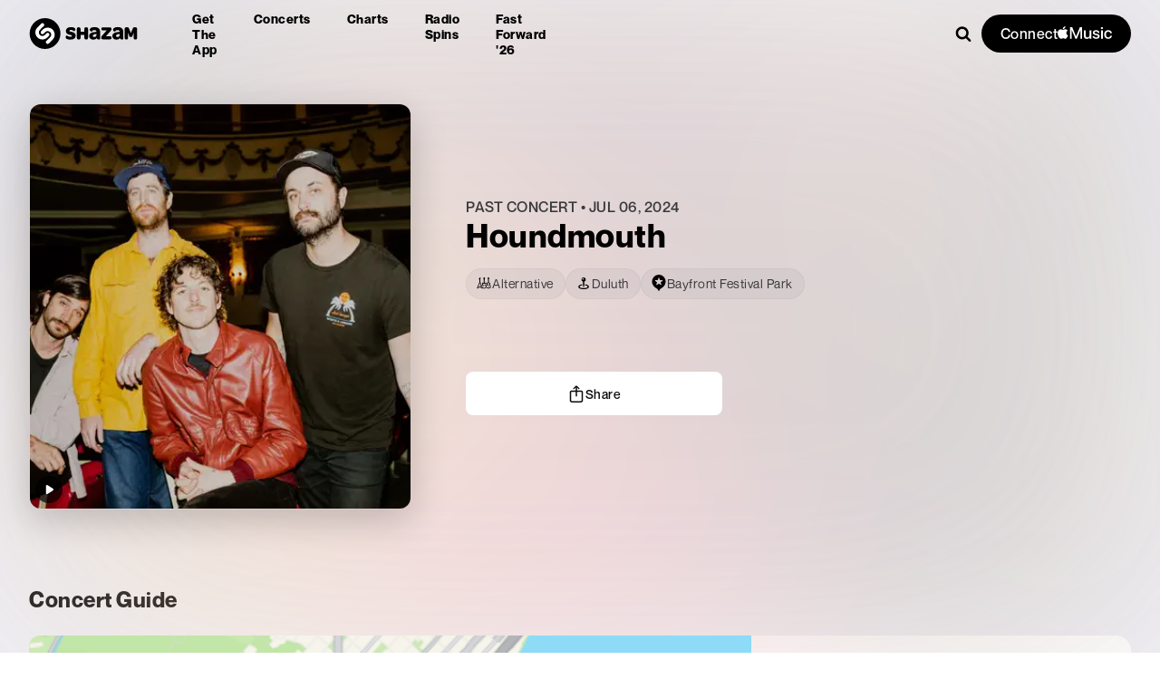

--- FILE ---
content_type: application/javascript; charset=UTF-8
request_url: https://www.shazam.com/_next/static/chunks/6209-52f7165077fda2d5.js
body_size: 7033
content:
"use strict";(self.webpackChunk_N_E=self.webpackChunk_N_E||[]).push([[6209,6668,8449],{22137:(e,a,l)=>{l.d(a,{A:()=>n});var n={anchorButton:"TrackFloatingMenu-module_anchorButton__Yv5xf",floatingPortal:"TrackFloatingMenu-module_floatingPortal__hJzx-",floatingPortalMobile:"TrackFloatingMenu-module_floatingPortalMobile__6ELBs",modalContain:"TrackFloatingMenu-module_modalContain__-dqFy",modalContainMobile:"TrackFloatingMenu-module_modalContainMobile__gaE2w",headerInfo:"TrackFloatingMenu-module_headerInfo__WYr35",title:"TrackFloatingMenu-module_title__uobtn",subtitle:"TrackFloatingMenu-module_subtitle__iwp8Q",contextualData:"TrackFloatingMenu-module_contextualData__kwxA7",shazamIcon:"TrackFloatingMenu-module_shazamIcon__rkpAu",description:"TrackFloatingMenu-module_description__OlZel",thumbnail:"TrackFloatingMenu-module_thumbnail__N6DdF",linkBox:"TrackFloatingMenu-module_linkBox__AC5bA",shareButton:"TrackFloatingMenu-module_shareButton__bBzn-",menuIcon:"TrackFloatingMenu-module_menuIcon__r00Qy",menuText:"TrackFloatingMenu-module_menuText__1tljj",iconAppleMusic:"TrackFloatingMenu-module_iconAppleMusic__cR4-u",overlay:"TrackFloatingMenu-module_overlay__dsNgj"}},22843:(e,a,l)=>{l.r(a),l.d(a,{PageGrid:()=>s,PageGridContent:()=>o});var n=l(95155),t=l(69095),i={container:"PageGrid-module_container__Gqo-z",containerFullViewportHeight:"PageGrid-module_containerFullViewportHeight__KxhOt",grid:"PageGrid-module_grid__SjmKd",fullWidth:"PageGrid-module_fullWidth__c9UaO",content:"PageGrid-module_content__Ek7uQ",inner:"PageGrid-module_inner__Ep8ld",navigation:"PageGrid-module_navigation__99Mwm",header:"PageGrid-module_header__hLsmw",tabs:"PageGrid-module_tabs__zH3Jg",main:"PageGrid-module_main__G-TaJ",sidebar:"PageGrid-module_sidebar__pjQ3F",activeTab:"PageGrid-module_activeTab__S8dW1",withActiveTab:"PageGrid-module_withActiveTab__NaKHd",withSidebar:"PageGrid-module_withSidebar__t8-8a",left:"PageGrid-module_left__g4LsS",activeTabMain:"PageGrid-module_activeTabMain__jfKhJ",right:"PageGrid-module_right__1113p",activeTabSidebar:"PageGrid-module_activeTabSidebar__AILqO",backgroundColor:"PageGrid-module_backgroundColor__vO-Gw"};function s(e){let{activeTab:a,fullViewportHeight:l,fullWidth:s,navigationElement:o,headerElement:r,sidebarElement:c,tabsElement:d,mainElement:u,sidebarPosition:m="right",showBackgroundColor:h}=e;return(0,n.jsxs)("main",{className:(0,t.A)(i.container,l&&i.containerFullViewportHeight,{[i.backgroundColor]:h}),children:[o&&(0,n.jsx)("div",{className:i.navigation,children:o}),(0,n.jsx)("div",{className:i.header,children:r}),d&&(0,n.jsx)("div",{className:i.tabs,children:d}),(0,n.jsxs)("div",{className:(0,t.A)(i.grid,{[i.withSidebar]:c,[i.left]:"left"===m,[i.right]:"right"===m,[i.withActiveTab]:!!a,[i.activeTabSidebar]:"sidebar"===a,[i.activeTabMain]:"main"===a,[i.fullWidth]:s}),children:[(0,n.jsx)("div",{className:(0,t.A)(i.main,{[i.active]:"main"===a}),children:u}),c&&(0,n.jsx)("div",{className:(0,t.A)(i.sidebar,{[i.activeTab]:"sidebar"===a}),children:c})]})]})}function o(e){let{children:a,className:l,style:s,innerStyle:o,showBackgroundColor:r,...c}=e;return(0,n.jsx)("div",{style:s,className:(0,t.A)(i.content,l,{[i.backgroundColor]:r}),...c,children:(0,n.jsx)("div",{style:o,className:i.inner,children:a})})}},32747:(e,a,l)=>{l.d(a,{X:()=>o});var n=l(95155),t=l(12115),i=l(69095),s={wrapper:"MedialistInner-module_wrapper__5-r0D",container:"MedialistInner-module_container__LBzLk",overflowable:"MedialistInner-module_overflowable__mgAx-",child:"MedialistInner-module_child__P5BSj",prefixElement:"MedialistInner-module_prefixElement__NWJ-5"};function o(e){let a=t.Children.map(e.children,(e,a)=>{if("object"==typeof e)return(0,n.jsx)("div",{className:s.child,children:e},t.isValidElement(e)&&e.key?e.key:a)}),l=(0,n.jsx)("div",{className:(0,i.A)(s.container,e.className,{[s.overflowable]:!e?.prefixElement}),style:{width:e.width,gridTemplateColumns:`repeat(${Math.ceil(a.length/(e.grouping?e.grouping:1))}, ${e.columnWidth?e.columnWidth:"auto"})`,gridTemplateRows:`repeat(${e.grouping?e.grouping:1}, 1fr)`,gridAutoFlow:"column",columnGap:e.columnGap?e.columnGap:"0px",rowGap:e.rowGap?e.rowGap:"0px"},children:a});return e?.prefixElement?(0,n.jsxs)("div",{className:(0,i.A)(s.overflowable,s.wrapper),style:{gap:e.columnGap?e.columnGap:"0px"},children:[e?.prefixElement&&(0,n.jsx)("div",{className:(0,i.A)(s.child,s.prefixElement),children:e.prefixElement}),l]}):l}},33188:(e,a,l)=>{l.r(a),l.d(a,{PlayableTrackButton:()=>d});var n=l(95155),t=l(12115),i=l(96155),s={playButton:"PlayableTrackButton-module_playButton__FgEST",circleProgress:"PlayableTrackButton-module_circleProgress__ldZf2",controlIconHidden:"PlayableTrackButton-module_controlIconHidden__Wvryf",controlIconShowing:"PlayableTrackButton-module_controlIconShowing__bN2qN",controlIconShowingBigSpinning:"PlayableTrackButton-module_controlIconShowingBigSpinning__SnaIr"},o=l(12627),r=l(69095),c=l(81075);function d(e){var a,l,d,u,m,h,g;let x,_=(0,t.useRef)(null),f=(0,i.Dx)(),[p,b]=(0,t.useState)(1),[v,j]=(0,t.useState)(0),[k,w]=(0,t.useState)((l=e.pageKey,d=e.playlistPositionId,u=e.songIndex,m=f.activePageKey,h=f.activePlaylistPositionId,g=f.activeSongIndex,l===m&&d===h&&u===g));(0,t.useEffect)(()=>{var a,l,n,t,i,s;w((a=e.pageKey,l=e.playlistPositionId,n=e.songIndex,t=f.activePageKey,i=f.activePlaylistPositionId,s=f.activeSongIndex,a===t&&l===i&&n===s))},[e.pageKey,e.playlistPositionId,e.songIndex,f.activePageKey,f.activePlaylistPositionId,f.activeSongIndex]),(0,t.useEffect)(()=>{k&&!e.disableProgressbar&&j(100*f.songProgressSeconds/f.songProgressTotalSeconds)},[k,e.disableProgressbar,f.songProgressSeconds,f.songProgressTotalSeconds]),(0,t.useEffect)(()=>{k?f.isLoaded?f.isPaused?b(1):b(0):b(2):b(1)},[k,f.isLoaded,f.isPaused]),(0,t.useEffect)(()=>{e.song&&f.setSong(e.pageKey,e.playlistPositionId,e.songIndex,e.song)},[null==(a=e.song)?void 0:a.id,e.pageKey,e.playlistPositionId,e.songIndex]);let N=(0,t.useCallback)(async()=>{e.beacon&&f.setBeacon(e.beacon),f.playSong(e.pageKey,e.playlistPositionId,e.songIndex)},[e.beacon,e.pageKey,e.playlistPositionId,e.songIndex]),y=e.children;return y&&(x=Array.isArray(y)?y:[y]),x?(0,n.jsx)("div",{onClick:e.handleBtnClick||N,children:x.map((a,l)=>(0,t.cloneElement)(a,{key:l,isCurrentSongActive:k,isPlaying:0==p,isPaused:1==p,isLoading:2==p,error:e.error}))}):(0,n.jsxs)("button",{ref:_,"aria-label":e["aria-label"],style:function(e){switch(e){case"xs":return{display:"flex",width:"30px",height:"30px"};case"s":return{display:"flex",width:"40px",height:"40px"};case"m":default:return{display:"flex",width:"50px",height:"50px"};case"l":return{display:"flex",width:"60px",height:"60px"};case"xl":return{display:"flex",width:"70px",height:"70px"}}}(e.size),className:(0,r.A)(e.className,s.playButton),onClick:e.handleBtnClick||N,"data-test-id":e.dataTestId||"playableTrackButton",children:[k&&0===p?(0,n.jsx)(c.P.span,{transition:{ease:"linear",bounce:0},animate:{background:"conic-gradient(var(--color-white) "+v+"%, 0, transparent)"},className:s.circleProgress}):(0,n.jsx)(n.Fragment,{}),2===p?(0,n.jsx)(o.IconSpinnerMinimal,{className:s.controlIconShowingBigSpinning}):(0,n.jsx)(n.Fragment,{}),(0,n.jsx)(o.IconPlayerbarPlay,{className:1===p?s.controlIconShowing:s.controlIconHidden}),(0,n.jsx)(o.IconPlayerbarPause,{className:0===p?s.controlIconShowing:s.controlIconHidden})]})}},34092:(e,a,l)=>{l.d(a,{TextScroller:()=>o});var n=l(95155),t=l(12115),i={textContainer:"TextScroller-module_textContainer__TrCpb",textActual:"TextScroller-module_textActual__cSmgv",scrolling:"TextScroller-module_scrolling__fpiiQ"},s=l(69095);let o=e=>{let{children:a,className:l,scrollSpeed:o="medium"}=e,r=(0,t.useRef)(null),c=(0,t.useRef)(null),[d,u]=(0,t.useState)(!1);return(0,t.useEffect)(()=>{let e=r.current,a=c.current,l=()=>{u(a.scrollWidth>e.clientWidth)};return l(),window.addEventListener("resize",l),()=>window.removeEventListener("resize",l)},[]),(0,n.jsx)("div",{className:(0,s.A)(i.textContainer,l),ref:r,onMouseEnter:()=>{if(d){let e=c.current,a=r.current,l=e.scrollWidth-a.clientWidth;l>0&&(e.style.transition="transform ".concat(l/({fast:100,medium:50,slow:25})[o],"s linear"),e.style.transform="translateX(-".concat(l,"px)"),r.current.classList.add(i.scrolling))}},onMouseLeave:()=>{let e=c.current;e.style.transition="transform 0s ease",e.style.transform="translateX(0)",r.current.classList.remove(i.scrolling)},children:(0,n.jsx)("div",{className:i.textActual,ref:c,children:a})})}},38244:(e,a,l)=>{l.d(a,{$1:()=>p,AppleMusicLinkContent:()=>d,Cm:()=>_,GoToArtistLink:()=>h,GoToSongLink:()=>u,PN:()=>x,UC:()=>f,l:()=>g,oE:()=>m});var n=l(95155),t=l(22137),i=l(66480),s=l(47059),o=l(12627),r=l(88275),c=l(12115);let d=(0,c.forwardRef)(function(e,a){let{intlKey:l}=e;return(0,n.jsxs)("span",{className:t.A.linkBox,ref:a,children:[(0,n.jsx)(o.IconMusicAm,{className:t.A.menuIcon}),(0,n.jsx)("span",{className:t.A.menuText,children:(0,n.jsx)(s.D,{size:"small",color:"black",weight:"normal",intlKey:l,iconName:"AppleMusic",iconProps:{size:"medium",color:"black"}})})]})}),u=(0,c.forwardRef)(function(e,a){let{caption:l="Go To Song"}=e;return(0,n.jsxs)("span",{className:t.A.linkBox,ref:a,children:[(0,n.jsx)(o.IconMusicAm,{className:t.A.menuIcon}),(0,n.jsx)("span",{className:t.A.menuText,children:(0,n.jsx)(i.E,{size:"small",color:"black",weight:"normal",children:l})})]})}),m=(0,c.forwardRef)(function(e,a){let{caption:l="Embed"}=e;return(0,n.jsxs)("span",{className:t.A.linkBox,ref:a,children:[(0,n.jsx)(i.E,{color:"gray-600",weight:"bold",size:"extraLarge",children:"< >"}),(0,n.jsx)("span",{className:t.A.menuText,children:(0,n.jsx)(i.E,{size:"small",color:"black",weight:"normal",children:l})})]})}),h=(0,c.forwardRef)(function(e,a){let{caption:l="Go To Artist"}=e;return(0,n.jsxs)("span",{className:t.A.linkBox,ref:a,children:[(0,n.jsx)(o.IconArtist,{className:t.A.menuIcon}),(0,n.jsx)("span",{className:t.A.menuText,children:(0,n.jsx)(i.E,{size:"small",color:"black",weight:"normal",children:l})})]})}),g=(0,c.forwardRef)(function(e,a){let{caption:l="View Venue Info & Events"}=e;return(0,n.jsxs)("span",{className:t.A.linkBox,ref:a,children:[(0,n.jsx)(o.IconVenueNoRing,{className:t.A.menuIcon}),(0,n.jsx)("span",{className:t.A.menuText,children:(0,n.jsx)(i.E,{size:"small",color:"black",weight:"normal",textOverflow:"ellipsis",children:l})})]})}),x=(0,c.forwardRef)(function(e,a){let{caption:l="Copy Link",url:s}=e,c=(0,r.l)(s);return(0,n.jsxs)("span",{className:t.A.linkBox,onClick:()=>c(),ref:a,children:[(0,n.jsx)(o.IconCopy,{className:t.A.menuIcon}),(0,n.jsx)("span",{className:t.A.menuText,children:(0,n.jsx)(i.E,{size:"small",color:"black",weight:"normal",children:l})})]})}),_=(0,c.forwardRef)(function(e,a){return(0,n.jsxs)("span",{className:t.A.linkBox,ref:a,children:[(0,n.jsx)(o.IconX,{className:t.A.menuIcon}),(0,n.jsx)("span",{className:t.A.menuText,children:(0,n.jsx)(i.E,{size:"small",color:"black",weight:"normal",children:"X"})})]})}),f=(0,c.forwardRef)(function(e,a){return(0,n.jsxs)("span",{className:t.A.linkBox,ref:a,children:[(0,n.jsx)(o.IconFacebook,{className:t.A.menuIcon}),(0,n.jsx)("span",{className:t.A.menuText,children:(0,n.jsx)(i.E,{size:"small",color:"black",weight:"normal",children:"Facebook"})})]})}),p=(0,c.forwardRef)(function(e,a){let{caption:l="View All Dates"}=e;return(0,n.jsxs)("span",{className:t.A.linkBox,ref:a,children:[(0,n.jsx)(o.IconCal,{className:t.A.menuIcon}),(0,n.jsx)("span",{className:t.A.menuText,children:(0,n.jsx)(i.E,{size:"small",color:"black",weight:"normal",children:l})})]})})},41394:(e,a,l)=>{l.r(a),l.d(a,{TrackFloatingMenu:()=>u});var n=l(95155),t=l(22137),i=l(66480),s=l(12627),o=l(91346),r=l(41881),c=l(12115),d=l(66216);let u=(0,c.forwardRef)(function(e,a){return(0,n.jsx)(r.FloatingMenu,{header:(0,n.jsx)(g,{...e}),mainPage:(0,n.jsx)(m,{...e}),sharePage:(e.copyLinkElement||e.linkToFacebookElement||e.linkToXElement)&&(0,n.jsx)(h,{...e}),appleMusicMenuItem:null==e?void 0:e.openInAppleMusicElement,defaultIsActive:e.defaultIsActive,"aria-label":e["aria-label"],ref:a,isMobile:null==e?void 0:e.isMobile,url:null==e?void 0:e.url,children:e.children})});function m(e){return(0,n.jsxs)(n.Fragment,{children:[e.goToSongElement,e.goToArtistElement,e.embedElement]})}function h(e){let{showInformation:a}=(0,d.EG)();return(0,n.jsxs)(n.Fragment,{children:[(0,n.jsx)("div",{onClick:()=>a("website_successfully_copied"),children:e.copyLinkElement}),e.linkToFacebookElement,e.linkToXElement]})}function g(e){return(0,n.jsxs)("span",{className:t.A.headerInfo,children:[(0,n.jsx)("div",{className:t.A.thumbnail,"data-test-id":"trackMenu_thumbnail",children:e.imageURL&&(0,n.jsx)(o.Zd,{className:t.A.thumbnail,url:e.imageURL,shape:"square",size:"60x60"})}),(0,n.jsxs)("div",{className:t.A.description,"data-test-id":"trackMenu_description",children:[(0,n.jsx)(i.E,{className:t.A.title,textOverflow:"ellipsis",size:"small",weight:"bold",as:"div",children:e.trackName}),(0,n.jsx)(i.E,{className:t.A.subtitle,textOverflow:"ellipsis",size:"small",color:"gray-900",as:"div",children:e.artistName}),e.numShazams&&(0,n.jsxs)(i.E,{className:t.A.contextualData,textOverflow:"ellipsis",size:"small",color:"gray-900",children:[(0,n.jsx)(s.IconShazamLogo,{className:t.A.shazamIcon}),e.numShazams]})]})]})}},41881:(e,a,l)=>{l.r(a),l.d(a,{FloatingMenu:()=>m});var n=l(95155),t=l(22137),i=l(47059),s=l(12627),o=l(16424),r=l(88334),c=l(20861),d=l(12115),u=l(69095);let m=(0,d.forwardRef)(function(e,a){let[l,m]=(0,d.useState)(e.defaultIsActive||!1),[h,g]=(0,d.useState)(!1),{refs:x,floatingStyles:_,context:f}=(0,o.we)({middleware:[(0,r.UU)({fallbackPlacements:["bottom"]}),(0,r.BN)({crossAxis:!0})],placement:"right-start",open:l,onOpenChange(e){m(e),g(!1)},whileElementsMounted:c.ll}),p=(0,o.s9)(f,{ancestorScroll:!0,outsidePressEvent:"click"}),{getReferenceProps:b}=(0,o.bv)([p]),v=()=>{m(!1),g(!1)};return(0,n.jsxs)("span",{ref:a,children:[(0,n.jsx)("button",{"aria-disabled":e.disabled,ref:x.setReference,className:t.A.anchorButton,onClick:e.disabled?void 0:()=>{m(!l)},"aria-label":e["aria-label"],"data-test-id":"floatingMenuButton",children:e.children}),l&&(0,n.jsxs)(o.XF,{children:[(null==e?void 0:e.isMobile)&&(0,n.jsx)("div",{className:t.A.overlay}),(0,n.jsx)("div",{ref:x.setFloating,style:_,className:(0,u.A)(t.A.floatingPortal,{[t.A.floatingPortalMobile]:null==e?void 0:e.isMobile}),"data-test-id":"floatingMenu",...b(),children:(0,n.jsxs)("span",{className:(0,u.A)(t.A.modalContain,{[t.A.modalContainMobile]:null==e?void 0:e.isMobile}),"data-test-id":"floatingMenuContainer",children:[e.header,(0,n.jsx)("div",{onClick:()=>m(!1),children:null==e?void 0:e.appleMusicMenuItem}),h?(0,n.jsxs)(n.Fragment,{children:[(0,n.jsx)("span",{className:t.A.linkBox,children:(0,n.jsxs)("button",{className:t.A.shareButton,onClick:()=>{g(!1)},children:[(0,n.jsx)(s.IconArrow,{className:t.A.menuIcon,customCSS:{rotate:"90deg"}}),(0,n.jsx)("span",{className:t.A.menuText,children:(0,n.jsx)(i.D,{intlKey:"back",size:"small",color:"black",weight:"normal"})})]})}),(0,n.jsx)("div",{onClick:v,children:e.sharePage})]}):(0,n.jsxs)(n.Fragment,{children:[e.sharePage&&(0,n.jsx)("span",{className:(0,u.A)(t.A.linkBox,{[t.A.linkBoxMobile]:null==e?void 0:e.isMobile}),children:(0,n.jsxs)("button",{className:t.A.shareButton,onClick:()=>{var a;(null==e?void 0:e.isMobile)&&(null==(a=navigator)?void 0:a.canShare)?navigator.share({url:null==e?void 0:e.url}).catch(e=>console.log("Error sharing",e)):g(!0)},"data-test-id":"floatingMenu_shareButton",children:[(0,n.jsx)(s.IconShareArrow,{className:t.A.menuIcon}),(0,n.jsx)("span",{className:t.A.menuText,children:(0,n.jsx)(i.D,{intlKey:"website_share",size:"small",color:"black",weight:"normal"})})]})}),(0,n.jsx)("div",{onClick:v,children:e.mainPage})]})]})})]})]})})},44585:(e,a,l)=>{l.d(a,{a:()=>c});var n=l(95155),t={overlay:"Modal-module_overlay__jQMv2",isVisible:"Modal-module_isVisible__NrC08",modal:"Modal-module_modal__7sLa5",noTitleModal:"Modal-module_noTitleModal__5E5uL",container:"Modal-module_container__y-y-q",content:"Modal-module_content__6K7Qz",header:"Modal-module_header__ZTPU1",btnIconClose:"Modal-module_btnIconClose__BWNN-",noTitleHeader:"Modal-module_noTitleHeader__y0yC6",closeContainer:"Modal-module_closeContainer__vfcLM",right:"Modal-module_right__Nf3pD"},i=l(69095),s=l(12115),o=l(47059),r=l(12627);function c(e){let{children:a,title:l,intlKey:c,position:d,isVisible:u,onClose:m,buttonAriaLabel:h,className:g}=e,x=(0,s.useCallback)(e=>{e.target==e.currentTarget&&m&&m()},[m]),_=(0,i.$)([[t.overlay],{[t.isVisible]:u,[t.right]:"right"===d}]);return(0,n.jsx)("div",{className:_,onClick:x,children:(0,n.jsx)("div",{className:a&&!l?(0,i.$)(t.noTitleModal,g):(0,i.$)(t.modal,g),children:(0,n.jsxs)("div",{className:t.container,children:[(0,n.jsxs)("div",{className:a&&!l?t.noTitleHeader:t.header,children:[(0,s.isValidElement)(l)?l:(0,n.jsx)(o.D,{as:"div",size:"2xl",weight:"bold",intlKey:c}),(0,n.jsx)("button",{onClick:m,className:(0,i.$)(t.btnIconClose),"aria-label":h,children:(0,n.jsx)("div",{className:t.closeContainer,children:(0,n.jsx)(r.IconCross,{size:"2xs",color:"#0C0C0C"})})})]}),(0,n.jsx)("div",{className:t.content,children:a})]})})})}},54109:(e,a,l)=>{l.d(a,{_:()=>c,h:()=>d});var n=l(95155),t=l(16424),i=l(88334),s=l(12115),o={msg:"FloatingMessage-module_msg__MuHNk"},r=l(66480);let c=(0,s.forwardRef)(function({isOpen:e,style:a,caption:l},t){return(0,n.jsx)(n.Fragment,{children:e&&(0,n.jsx)("div",{ref:t,style:a,className:o.msg,children:(0,n.jsx)(r.E,{color:"white",children:l})})})});function d({placement:e,offset:a,dismissAfter:l}={}){let[n,o]=(0,s.useState)(!1);(0,s.useEffect)(()=>{n&&l&&setTimeout(()=>{o(!1)},l)},[n,l]);let{refs:r,floatingStyles:c,context:u}=(0,t.we)({open:n,onOpenChange:o,placement:e||"right",middleware:[(0,i.cY)("number"==typeof a&&a>=0?a:10),(0,i.UU)()],transform:!1}),{isMounted:m,styles:h}=(0,t.DL)(u);return(0,t.s9)(u),{setReference:r.setReference,setFloating:r.setFloating,floatingStyles:{...c,...h},isOpen:n&&m,setIsOpen:o}}},66216:(e,a,l)=>{l.d(a,{$:()=>o,EG:()=>s});var n=l(95155),t=l(12115);let i=(0,t.createContext)({isVisible:!1,intlKey:"website_successfully_copied",backgroundColor:"blue-300",showInformation:()=>{},hideInformation:()=>{},changeBackgroundColor:()=>{}});function s(){return(0,t.useContext)(i)}function o(e){let{children:a}=e,[l,s]=(0,t.useState)(!1),[o,r]=(0,t.useState)(""),[c,d]=(0,t.useState)("blue-300");return(0,n.jsx)(i.Provider,{value:{isVisible:l,intlKey:o,showInformation:e=>{r(e),s(!0),setTimeout(()=>{s(!1)},5e3)},hideInformation:()=>{s(!1)},backgroundColor:c,changeBackgroundColor:e=>{d(e)}},children:a})}},70087:(e,a,l)=>{l.d(a,{z:()=>o});var n=l(95155),t=l(7489),i={btn:"ShareItem-module_btn__mKFIN"},s=l(69095);function o(e){return(0,n.jsx)("div",{children:e?.renderFloatingMenuElement?.({artistName:e.artistName,imageURL:e?.imageUrl})})}o.ShareButton=(0,l(12115).forwardRef)(function(e,a){return(0,n.jsx)(t.$,{ref:a,as:"a",iconName:"ShareArrowUp",iconSize:"small-xs",shape:e.shape,textCase:e.textCase,textWeight:e.textWeight,caption:e.caption,variant:e.variant,className:(0,s.A)(i.btn,e.className)})})},75056:(e,a,l)=>{l.r(a),l.d(a,{Medialist:()=>u});var n=l(95155),t=l(12115),i=l(81075),s=l(32747),o=l(12627),r=l(99900),c=l(69095),d={medialist:"Medialist-module_medialist__xLARW",medialistContent:"Medialist-module_medialistContent__QWUEO",overallContainer:"Medialist-module_overallContainer__cGrOJ",buttonBar:"Medialist-module_buttonBar__ugS16",buttonSpacer:"Medialist-module_buttonSpacer__ubE9v",backNextButtonActive:"Medialist-module_backNextButtonActive__mJf8v",dark:"Medialist-module_dark__PGTH-",backNextButtonInactive:"Medialist-module_backNextButtonInactive__GFzG5",backArrow:"Medialist-module_backArrow__wBnAF",nextArrow:"Medialist-module_nextArrow__ihTIk"};function u(e){let[a,l]=(0,t.useState)(!1),[u,m]=(0,t.useState)(!1),[h,g]=(0,t.useState)(!1),x=(0,t.useRef)(null),_=(0,r.K)(),[f,p]=(0,t.useState)(null),[b,v]=(0,t.useState)(null),[j,k]=(0,t.useState)(e.initialColumnWidth||e.mobileColumnWidth||e.columnWidth);function w(){let e=x.current.firstChild;g(e.clientWidth<e.scrollWidth),"undefined"!=typeof window&&v(window.innerWidth)}function N(e){if(void 0!==x.current){var a,l;let n=f.offsetWidth,t=null!=(l=null==f||null==(a=f.firstChild)?void 0:a.offsetWidth)?l:0,i=Math.max(n/t,1),s=f.scrollLeft+i*(e?-t:t);f.scrollTo({left:s,behavior:"smooth"})}}return(0,t.useEffect)(()=>{var e;p(null==x||null==(e=x.current)?void 0:e.firstChild)},[x,_]),(0,t.useEffect)(()=>{if(m(!0),w(),"undefined"!=typeof window)return window.addEventListener("resize",w),()=>{window.removeEventListener("resize",w)}},[e]),(0,t.useEffect)(()=>{e.columnWidth&&e.mobileColumnWidth&&"number"==typeof b&&k(b<768?e.mobileColumnWidth:e.columnWidth)},[b]),(0,t.useEffect)(()=>{let e=()=>{let{scrollLeft:e,scrollWidth:a,clientWidth:n}=f;e+n>=a-1?(l(!0),m(!1)):(e<=1?l(!1):l(!0),m(!0))};return f&&f.addEventListener("scroll",e),()=>{f&&f.removeEventListener("scroll",e)}},[x,f]),(0,n.jsxs)("div",{className:d.medialist,style:{width:e.width},children:[(0,n.jsx)("div",{className:d.medialistContent,children:(0,n.jsx)(i.P.div,{ref:x,className:d.overallContainer,animate:{maskImage:e.gradient&&!_&&h&&"linear-gradient(to left, transparent 0%, black ".concat(u?function(e){switch(e){case"small":return 2;case"medium":return 4;case"large":return 6;case"extraLarge":return 8}}(e.gradientSize):0,"%)")},children:(0,n.jsx)(s.X,{width:e.width,columnWidth:j,grouping:e.grouping,columnGap:e.columnGap,rowGap:e.rowGap,prefixElement:e.prefixElement,children:e.children})})}),h?(0,n.jsxs)("div",{className:d.buttonBar,children:[(0,n.jsx)("button",{title:"scroll left",className:(0,c.A)(a?d.backNextButtonActive:d.backNextButtonInactive,e.darkNavigation&&d.dark),onClick:()=>{var a;N(!0),null==e||null==(a=e.previousButtonClick)||a.call(e)},children:(0,n.jsx)(o.IconArrow,{className:d.backArrow})}),(0,n.jsx)("span",{className:d.buttonSpacer}),(0,n.jsx)("button",{title:"scroll right",className:(0,c.A)(u?d.backNextButtonActive:d.backNextButtonInactive,e.darkNavigation&&d.dark),onClick:()=>{var a;N(!1),null==e||null==(a=e.nextButtonClick)||a.call(e)},children:(0,n.jsx)(o.IconArrow,{className:d.nextArrow})})]}):(0,n.jsx)("div",{className:d.buttonBar})]})}},87327:(e,a,l)=>{l.r(a),l.d(a,{PlayablePlaylistButton:()=>d});var n=l(95155),t=l(12115),i=l(33188),s=l(99885),o=l(54109),r=l(33963),c=l(44034);function d(e){let a=(0,r.G)({locale:e.locale,storefrontId:e.storefrontId}),l=(0,t.useCallback)(async()=>{var l,n,t,i;let s=await a(e.id,c._.Playlist),o=null==s||null==(i=s.data)||null==(t=i[0])||null==(n=t.relationships)||null==(l=n.tracks)?void 0:l.data;if((null==o?void 0:o.length)>0)return o.map(e=>({id:e.id,type:e.type}))},[e.id,a]),{trackButtonProps:d}=(0,s.Y)(null,e,l),{setReference:u,setFloating:m,floatingStyles:h,isOpen:g,setIsOpen:x}=(0,o.h)({dismissAfter:5e3});return(0,t.useEffect)(()=>{d.error&&x(!0)},[d.error]),(0,n.jsxs)(n.Fragment,{children:[(0,n.jsx)("span",{className:e.className,ref:u,style:{display:"inline-block"},children:(0,n.jsx)(i.PlayableTrackButton,{...d,dataTestId:"playablePlaylistButton",children:e.children})}),(0,n.jsx)(o._,{caption:e.errorMsg,style:h,isOpen:g,ref:m})]})}},88275:(e,a,l)=>{l.d(a,{l:()=>t});var n=l(12115);let t=e=>(0,n.useCallback)(async a=>navigator.clipboard?await navigator.clipboard.writeText(a||e):document.execCommand("copy",!0,a||e),[])},89979:(e,a,l)=>{l.d(a,{ShareFloatingMenu:()=>d});var n=l(95155),t={headerInfo:"ShareFloatingMenu-module_headerInfo__ZOjY4",title:"ShareFloatingMenu-module_title__W--DE",subtitle:"ShareFloatingMenu-module_subtitle__lI5qI",contextualData:"ShareFloatingMenu-module_contextualData__rguDA",shazamIcon:"ShareFloatingMenu-module_shazamIcon__2cxiJ",description:"ShareFloatingMenu-module_description__Xm4Ua",thumbnail:"ShareFloatingMenu-module_thumbnail__puLFF",circleThumbnail:"ShareFloatingMenu-module_circleThumbnail__r0v-G"},i=l(66480),s=l(12627),o=l(91346),r=l(41881),c=l(66216);function d(e){return(0,n.jsx)(r.FloatingMenu,{header:(0,n.jsx)(m,{...e}),mainPage:(0,n.jsx)(u,{...e}),appleMusicMenuItem:null==e?void 0:e.openInAppleMusicElement,defaultIsActive:e.defaultIsActive,"aria-label":e["aria-label"],isMobile:null==e?void 0:e.isMobile,url:null==e?void 0:e.url,children:e.children})}function u(e){let{showInformation:a}=(0,c.EG)();return(0,n.jsxs)(n.Fragment,{children:[(0,n.jsx)("div",{onClick:()=>a("website_successfully_copied"),children:e.copyLinkElement}),e.linkToFacebookElement,e.linkToXElement,e.embedElement]})}function m(e){return(0,n.jsxs)("span",{className:t.headerInfo,children:[(0,n.jsx)("div",{className:t.thumbnail,"data-test-id":"shareMenu_thumbnail",children:e.imageURL&&(0,n.jsx)(o.Zd,{className:"artist"===e.screenName?t.circleThumbnail:t.thumbnail,url:e.imageURL,shape:"square",size:"60x60"})}),(0,n.jsxs)("div",{className:t.description,"data-test-id":"shareMenu_description",children:[(0,n.jsx)(i.E,{className:t.title,textOverflow:"ellipsis",size:"artist"===e.screenName?"base":"small",weight:"bold",as:"div",children:"artist"===e.screenName?e.artistName:e.trackName}),(0,n.jsx)(i.E,{className:t.subtitle,textOverflow:"ellipsis",size:"small",color:"gray-900",as:"div",children:"artist"===e.screenName?"":e.artistName}),e.numShazams&&(0,n.jsxs)(i.E,{className:t.contextualData,textOverflow:"ellipsis",size:"small",color:"gray-900",children:[(0,n.jsx)(s.IconShazamLogo,{className:t.shazamIcon}),e.numShazams]})]})]})}},99885:(e,a,l)=>{l.d(a,{Y:()=>s});var n=l(12115),t=l(96155),i=l(44034);function s(e,a,l){let s=(0,t.Dx)(),[o,r]=(0,n.useState)(!1),[c,d]=(0,n.useState)(null),[u,m]=(0,n.useState)(e),h=(0,n.useCallback)(async()=>{let e=u;if(!o&&!u&&l){let a=await l();m(a),e=a}e&&e.length?(o||(r(!0),e.forEach((e,l)=>{s.setSong(a.pageKey,a.playlistPositionId,l,{id:null==e?void 0:e.id,...(null==e?void 0:e.type)===i._.MusicVideo?{type:i._.MusicVideo}:{}})})),a.beacon&&s.setBeacon(a.beacon),s.playSong(a.pageKey,a.playlistPositionId,0)):d({msg:"no songs"})},[o,u,l,a.pageKey,a.playlistPositionId]);return{trackButtonProps:(0,n.useMemo)(()=>{let l=0;return a.pageKey==s.activePageKey&&a.playlistPositionId==s.activePlaylistPositionId&&(l=s.activeSongIndex),{size:a.size,pageKey:a.pageKey,songIndex:l,songs:e,playlistPositionId:a.playlistPositionId,"aria-label":a["aria-label"],beacon:a.beacon,error:c,handleBtnClick:h}},[a.size,a.pageKey,a.playlistPositionId,a.songIndex,e,a.beacon,s.activePageKey,s.activePlaylistPositionId,s.activeSongIndex,c,h])}}},99900:(e,a,l)=>{l.d(a,{K:()=>t});var n=l(12115);function t(){let[e,a]=(0,n.useState)(!1);return(0,n.useEffect)(()=>{let e=()=>{a(window.innerWidth<=768)};return e(),window?.addEventListener("resize",e),()=>window?.removeEventListener("resize",e)}),e}}}]);

--- FILE ---
content_type: text/x-component
request_url: https://www.shazam.com/events/united-states?_rsc=1adex
body_size: 32928
content:
1:"$Sreact.fragment"
4:I[9766,[],""]
5:I[98924,[],""]
7:I[24431,[],"OutletBoundary"]
9:I[15278,[],"AsyncMetadataOutlet"]
b:I[24431,[],"ViewportBoundary"]
d:I[24431,[],"MetadataBoundary"]
e:"$Sreact.suspense"
12:I[4064,["8506","static/chunks/430e88be-fb37c19717735cf9.js","2545","static/chunks/c16f53c3-ea61ee5b5d880edd.js","2619","static/chunks/2619-04bc32f026a0d946.js","694","static/chunks/694-2e4ccc4bff0e3efe.js","6422","static/chunks/6422-9dfd6d045519c3f6.js","6053","static/chunks/6053-abde73df1d614c39.js","1346","static/chunks/1346-5a839f77678049b2.js","1075","static/chunks/1075-8cb65614b301b42f.js","5375","static/chunks/5375-2bff3f09bfa80d2b.js","4371","static/chunks/4371-0c427dda66d6026c.js","6038","static/chunks/6038-06a5f319321cebf4.js","1683","static/chunks/1683-7bf666b5b10d7b76.js","2901","static/chunks/2901-4a6961525e40f7b5.js","1726","static/chunks/1726-3c098ae9d3e3dd77.js","1670","static/chunks/app/%5Blocale%5D/(standard)/events/%5B%5B...filters%5D%5D/page-8ccde5c077777ef9.js"],"PageView"]
13:I[48571,["8506","static/chunks/430e88be-fb37c19717735cf9.js","2545","static/chunks/c16f53c3-ea61ee5b5d880edd.js","2619","static/chunks/2619-04bc32f026a0d946.js","694","static/chunks/694-2e4ccc4bff0e3efe.js","6422","static/chunks/6422-9dfd6d045519c3f6.js","6053","static/chunks/6053-abde73df1d614c39.js","1346","static/chunks/1346-5a839f77678049b2.js","1075","static/chunks/1075-8cb65614b301b42f.js","5375","static/chunks/5375-2bff3f09bfa80d2b.js","4371","static/chunks/4371-0c427dda66d6026c.js","6038","static/chunks/6038-06a5f319321cebf4.js","1683","static/chunks/1683-7bf666b5b10d7b76.js","2901","static/chunks/2901-4a6961525e40f7b5.js","1726","static/chunks/1726-3c098ae9d3e3dd77.js","1670","static/chunks/app/%5Blocale%5D/(standard)/events/%5B%5B...filters%5D%5D/page-8ccde5c077777ef9.js"],"default"]
0:{"b":"roIch1JMJzMdK2XsaZGdS","f":[["children",["locale","en-us","d"],"children","(standard)",["(standard)",{"children":["events",{"children":[["filters","united-states","oc"],{"children":["__PAGE__",{}]}]}]},"$undefined","$undefined",true],["(standard)",["$","$1","c",{"children":[[["$","link","0",{"rel":"stylesheet","href":"/_next/static/css/d8bcb091579510be.css","precedence":"next","crossOrigin":"$undefined","nonce":"$undefined"}],["$","link","1",{"rel":"stylesheet","href":"/_next/static/css/a51d625e4b1d3343.css","precedence":"next","crossOrigin":"$undefined","nonce":"$undefined"}],["$","link","2",{"rel":"stylesheet","href":"/_next/static/css/0e3549921db40ce0.css","precedence":"next","crossOrigin":"$undefined","nonce":"$undefined"}],["$","link","3",{"rel":"stylesheet","href":"/_next/static/css/e0f3c76121744e79.css","precedence":"next","crossOrigin":"$undefined","nonce":"$undefined"}],["$","link","4",{"rel":"stylesheet","href":"/_next/static/css/3f87283d399b0a4b.css","precedence":"next","crossOrigin":"$undefined","nonce":"$undefined"}],["$","link","5",{"rel":"stylesheet","href":"/_next/static/css/1ce5f288a7393697.css","precedence":"next","crossOrigin":"$undefined","nonce":"$undefined"}],["$","link","6",{"rel":"stylesheet","href":"/_next/static/css/b8df068850290cd5.css","precedence":"next","crossOrigin":"$undefined","nonce":"$undefined"}]],"$L2"]}],{"children":["events",["$","$1","c",{"children":[[["$","link","0",{"rel":"stylesheet","href":"/_next/static/css/e91d7d50c66f98b7.css","precedence":"next","crossOrigin":"$undefined","nonce":"$undefined"}],["$","link","1",{"rel":"stylesheet","href":"/_next/static/css/dc2ad565b9fc6850.css","precedence":"next","crossOrigin":"$undefined","nonce":"$undefined"}],["$","link","2",{"rel":"stylesheet","href":"/_next/static/css/04d00106d7542ab8.css","precedence":"next","crossOrigin":"$undefined","nonce":"$undefined"}],["$","link","3",{"rel":"stylesheet","href":"/_next/static/css/98707b6ab96271a9.css","precedence":"next","crossOrigin":"$undefined","nonce":"$undefined"}],["$","link","4",{"rel":"stylesheet","href":"/_next/static/css/07a51a2a9fe8b301.css","precedence":"next","crossOrigin":"$undefined","nonce":"$undefined"}],["$","link","5",{"rel":"stylesheet","href":"/_next/static/css/6c62f2cac8502e4e.css","precedence":"next","crossOrigin":"$undefined","nonce":"$undefined"}]],"$L3"]}],{"children":[["filters","united-states","oc"],["$","$1","c",{"children":[null,["$","$L4",null,{"parallelRouterKey":"children","error":"$undefined","errorStyles":"$undefined","errorScripts":"$undefined","template":["$","$L5",null,{}],"templateStyles":"$undefined","templateScripts":"$undefined","notFound":"$undefined","forbidden":"$undefined","unauthorized":"$undefined"}]]}],{"children":["__PAGE__",["$","$1","c",{"children":["$L6",null,["$","$L7",null,{"children":["$L8",["$","$L9",null,{"promise":"$@a"}]]}]]}],{},null,false]},null,false]},null,false]},null,false],["$","$1","h",{"children":[null,["$","$1","tzPDwhgYXhESGcH5mo8mKv",{"children":[["$","$Lb",null,{"children":"$Lc"}],null]}],["$","$Ld","tzPDwhgYXhESGcH5mo8mKm",{"children":["$","div",null,{"hidden":true,"children":["$","$e",null,{"fallback":null,"children":"$Lf"}]}]}]]}],false]],"S":false}
2:["$","div",null,{"children":["$L10",["$","div",null,{"className":"layout_container__vntDB","children":["$","$L4",null,{"parallelRouterKey":"children","error":"$undefined","errorStyles":"$undefined","errorScripts":"$undefined","template":["$","$L5",null,{}],"templateStyles":"$undefined","templateScripts":"$undefined","notFound":"$undefined","forbidden":"$undefined","unauthorized":"$undefined"}]}],"$L11"]}]
6:[["$","$L12",null,{"screenName":"events_list"}],["$","div",null,{"className":"page_filterSet__wMGoz","children":["$","$L13",null,{"filters":{"artist":"$undefined","date":"$undefined","location":{"country":"US","label":{"restName":"united-states","name":"United States","shortName":"United States"}},"resetFilters":false,"genres":[]}}]}],"$L14"]
15:I[94589,["8506","static/chunks/430e88be-fb37c19717735cf9.js","2545","static/chunks/c16f53c3-ea61ee5b5d880edd.js","2619","static/chunks/2619-04bc32f026a0d946.js","694","static/chunks/694-2e4ccc4bff0e3efe.js","6422","static/chunks/6422-9dfd6d045519c3f6.js","6053","static/chunks/6053-abde73df1d614c39.js","1346","static/chunks/1346-5a839f77678049b2.js","87","static/chunks/87-cd34bcf45cb02364.js","5375","static/chunks/5375-2bff3f09bfa80d2b.js","1683","static/chunks/1683-7bf666b5b10d7b76.js","8348","static/chunks/8348-8dd938fab95322ec.js","2081","static/chunks/2081-760c1f3153d0cfa5.js","8313","static/chunks/8313-442d30406817fb79.js","7059","static/chunks/app/%5Blocale%5D/(fastforward)/layout-0008d8cd61aec9b8.js"],"CookiePolicy"]
16:I[4064,["8506","static/chunks/430e88be-fb37c19717735cf9.js","2545","static/chunks/c16f53c3-ea61ee5b5d880edd.js","2619","static/chunks/2619-04bc32f026a0d946.js","694","static/chunks/694-2e4ccc4bff0e3efe.js","6422","static/chunks/6422-9dfd6d045519c3f6.js","6053","static/chunks/6053-abde73df1d614c39.js","1346","static/chunks/1346-5a839f77678049b2.js","1075","static/chunks/1075-8cb65614b301b42f.js","5375","static/chunks/5375-2bff3f09bfa80d2b.js","4371","static/chunks/4371-0c427dda66d6026c.js","6038","static/chunks/6038-06a5f319321cebf4.js","1683","static/chunks/1683-7bf666b5b10d7b76.js","2901","static/chunks/2901-4a6961525e40f7b5.js","1726","static/chunks/1726-3c098ae9d3e3dd77.js","1670","static/chunks/app/%5Blocale%5D/(standard)/events/%5B%5B...filters%5D%5D/page-8ccde5c077777ef9.js"],"UserEventLink"]
17:I[8462,["8506","static/chunks/430e88be-fb37c19717735cf9.js","2545","static/chunks/c16f53c3-ea61ee5b5d880edd.js","2619","static/chunks/2619-04bc32f026a0d946.js","694","static/chunks/694-2e4ccc4bff0e3efe.js","6422","static/chunks/6422-9dfd6d045519c3f6.js","6053","static/chunks/6053-abde73df1d614c39.js","1346","static/chunks/1346-5a839f77678049b2.js","87","static/chunks/87-cd34bcf45cb02364.js","5375","static/chunks/5375-2bff3f09bfa80d2b.js","1683","static/chunks/1683-7bf666b5b10d7b76.js","8348","static/chunks/8348-8dd938fab95322ec.js","2081","static/chunks/2081-760c1f3153d0cfa5.js","8313","static/chunks/8313-442d30406817fb79.js","7059","static/chunks/app/%5Blocale%5D/(fastforward)/layout-0008d8cd61aec9b8.js"],"LocaleSelector"]
11:["$","div",null,{"className":"Footer_shzFrameFooter__2uM9c Footer_jsPolicycookie__RzRze","data-test-id":"footerSection","children":[["$","h2",null,{"children":"Shazam Footer","className":"Text-module_text-black-200__8cY0O Text-module_fontFamily__cQFwR Footer_a11y__2cjyn Text-post-module_size-base__o144k Text-module_fontWeightNormal__kB6Wg Text-module_headingReset__Mn-tB","title":"$undefined","style":"$undefined","data-test-id":"$undefined"}],["$","$L15",null,{"message":"We use cookies - by using this site you agree to our","linkText":"Apple Privacy Policy","href":"https://www.apple.com/privacy/","ariaLabelClose":"Close"}],["$","div",null,{"className":"Footer_footerContent__ybLti Footer_grid__X_BWM","children":[["$","div",null,{"children":[["$","$L16",null,{"href":"/","className":"Footer_logo__pwCXU","aria-label":"Go to home page","screenName":"navbar","section":"footer","type":"nav","providerDescription":"home","dataTestId":"shazamLogo","children":["$","svg",null,{"className":"Footer_logo__pwCXU","style":{"width":"undefinedpx","height":"NaNpx"},"data-test-id":"$undefined","xmlns":"http://www.w3.org/2000/svg","xmlnsXlink":"http://www.w3.org/1999/xlink","children":["$","use",null,{"xlinkHref":"#ShazamTitleLogo"}]}]}],["$","div",null,{"id":"localeSelector","className":"Footer_selectLabel__JXtX9","children":["$","div",null,{"children":["Select language",":"],"className":"Text-module_text-white__l-SDK Text-module_fontFamily__cQFwR Text-post-module_size-base__o144k Text-module_fontWeightNormal__kB6Wg","title":"$undefined","style":"$undefined","data-test-id":"$undefined"}]}],["$","div",null,{"className":"Footer_select__g0t_V","data-test-id":"footer_localeSelector","children":["$","$L17",null,{"aria-labelledby":"localeSelector"}]}]]}],["$","div",null,{"className":"Footer_links__F8b2o Footer_placeholder__I_Xn6"}],["$","div",null,{"className":"Footer_links__F8b2o","children":[["$","h3",null,{"children":"Company","className":"Text-module_text-black-200__8cY0O Text-module_fontFamily__cQFwR Text-post-module_size-md-large__4coGy Text-module_fontWeightNormal__kB6Wg Text-module_headingReset__Mn-tB","title":"$undefined","style":"$undefined","data-test-id":"$undefined"}],["$","ul",null,{"className":"Footer_removeMargin___WOqD","children":[["$","li",null,{"children":["$","$L16",null,{"href":"https://www.shazam.com/company","aria-label":"About Us","className":"$undefined","screenName":"navbar","target":"_blank","section":"footer","type":"nav","providerDescription":"aboutus","dataTestId":"redirectAboutUs","children":"About Us"}]}],["$","li",null,{"children":["$","$L16",null,{"href":"/apps","aria-label":"Apps","screenName":"navbar","section":"footer","type":"nav","providerDescription":"apps","dataTestId":"redirectApps","children":"Apps"}]}],["$","li",null,{"children":["$","$L16",null,{"href":"https://jobs.apple.com/en-us/search?sort=relevance&search=shazam","aria-label":"Careers","className":"$undefined","rel":"noopener","screenName":"navbar","section":"footer","type":"nav","providerDescription":"careers","dataTestId":"redirectCareers","children":"Careers"}]}],["$","li",null,{"children":["$","$L16",null,{"href":"https://support.apple.com/guide/shazam-iphone/welcome/ios","aria-label":"Help for Apple Devices","className":"$undefined","rel":"noopener","screenName":"navbar","section":"footer","type":"nav","providerDescription":"help","dataTestId":"redirectAppleHelp","children":"Help for Apple Devices"}]}],["$","li",null,{"children":["$","$L16",null,{"href":"https://support.apple.com/en-us/HT211913","aria-label":"Help for Android Devices","className":"$undefined","rel":"noopener","screenName":"navbar","section":"footer","type":"nav","providerDescription":"help","dataTestId":"redirectAndroidHelp","children":"Help for Android Devices"}]}],["$","li",null,{"children":["$","$L16",null,{"href":"/shazamkit","aria-label":"ShazamKit for Developers","className":"$undefined","rel":"noopener","screenName":"navbar","section":"footer","type":"nav","providerDescription":"shazamkit","dataTestId":"redirectShazamKit","children":"ShazamKit for Developers"}]}],["$","li",null,{"children":["$","$L16",null,{"href":"/applemusic","className":"$undefined","aria-label":"Apple Music Offer","screenName":"navbar","target":"_blank","section":"footer","type":"nav","providerDescription":"applemusicoffer","dataTestId":"footerAppleMusicOfferLink","children":"Apple Music Offer"}]}]]}]]}],["$","div",null,{"className":"Footer_links__F8b2o Footer_flexReset__u_w0K","children":[["$","h3",null,{"children":"Legal","className":"Text-module_text-black-200__8cY0O Text-module_fontFamily__cQFwR Text-post-module_size-md-large__4coGy Text-module_fontWeightNormal__kB6Wg Text-module_headingReset__Mn-tB","title":"$undefined","style":"$undefined","data-test-id":"$undefined"}],"$L18"]}]]}],"$L19","$L1a"]}]
18:["$","ul",null,{"className":"Footer_removeMargin___WOqD","children":[["$","li",null,{"children":["$","$L16",null,{"href":"https://www.apple.com/legal/internet-services/itunes/ww/","target":"_blank","className":"$undefined","aria-label":"Terms","screenName":"navbar","section":"footer","type":"nav","providerDescription":"terms","dataTestId":"redirectTerms","children":"Terms"}]}],["$","li",null,{"children":["$","$L16",null,{"href":"https://www.apple.com/privacy/","target":"_blank","rel":"noopener","className":"$undefined","aria-label":"Privacy Policy","screenName":"navbar","section":"footer","type":"nav","providerDescription":"privacy","dataTestId":"redirectPrivacy","children":"Privacy Policy"}]}],["$","li",null,{"children":["$","$L16",null,{"href":"/privacy","target":"_blank","rel":"noopener","className":"$undefined","aria-label":"Manage Your Data","screenName":"navbar","section":"footer","type":"nav","providerDescription":"policy","dataTestId":"redirectPolicy","children":"Manage Your Data"}]}],false]}]
1b:T4f6,https://assets.shazam.com/website/images/apps/sprite.webp 100w,https://assets.shazam.com/website/images/apps/sprite.webp 200w,https://assets.shazam.com/website/images/apps/sprite.webp 300w,https://assets.shazam.com/website/images/apps/sprite.webp 400w,https://assets.shazam.com/website/images/apps/sprite.webp 500w,https://assets.shazam.com/website/images/apps/sprite.webp 600w,https://assets.shazam.com/website/images/apps/sprite.webp 700w,https://assets.shazam.com/website/images/apps/sprite.webp 800w,https://assets.shazam.com/website/images/apps/sprite.webp 900w,https://assets.shazam.com/website/images/apps/sprite.webp 1000w,https://assets.shazam.com/website/images/apps/sprite.webp 1100w,https://assets.shazam.com/website/images/apps/sprite.webp 1200w,https://assets.shazam.com/website/images/apps/sprite.webp 1300w,https://assets.shazam.com/website/images/apps/sprite.webp 1400w,https://assets.shazam.com/website/images/apps/sprite.webp 1500w,https://assets.shazam.com/website/images/apps/sprite.webp 1600w,https://assets.shazam.com/website/images/apps/sprite.webp 1700w,https://assets.shazam.com/website/images/apps/sprite.webp 1800w,https://assets.shazam.com/website/images/apps/sprite.webp 1900w,https://assets.shazam.com/website/images/apps/sprite.webp 2000w1c:T4f6,https://assets.shazam.com/website/images/apps/sprite.webp 100w,https://assets.shazam.com/website/images/apps/sprite.webp 200w,https://assets.shazam.com/website/images/apps/sprite.webp 300w,https://assets.shazam.com/website/images/apps/sprite.webp 400w,https://assets.shazam.com/website/images/apps/sprite.webp 500w,https://assets.shazam.com/website/images/apps/sprite.webp 600w,https://assets.shazam.com/website/images/apps/sprite.webp 700w,https://assets.shazam.com/website/images/apps/sprite.webp 800w,https://assets.shazam.com/website/images/apps/sprite.webp 900w,https://assets.shazam.com/website/images/apps/sprite.webp 1000w,https://assets.shazam.com/website/images/apps/sprite.webp 1100w,https://assets.shazam.com/website/images/apps/sprite.webp 1200w,https://assets.shazam.com/website/images/apps/sprite.webp 1300w,https://assets.shazam.com/website/images/apps/sprite.webp 1400w,https://assets.shazam.com/website/images/apps/sprite.webp 1500w,https://assets.shazam.com/website/images/apps/sprite.webp 1600w,https://assets.shazam.com/website/images/apps/sprite.webp 1700w,https://assets.shazam.com/website/images/apps/sprite.webp 1800w,https://assets.shazam.com/website/images/apps/sprite.webp 1900w,https://assets.shazam.com/website/images/apps/sprite.webp 2000w19:["$","div",null,{"className":"Footer_appStoreOptions__7UcPI","children":[["$","span",null,{"children":["$","$L16",null,{"href":"https://play.google.com/store/apps/details?id=com.shazam.android","aria-label":"Get Shazam on Google Play","screenName":"navbar","className":"Footer_shzBye__d6c4L Footer_google__5ASRX","dataTestId":"downloadAppViaGooglePlay","section":"footer","type":"btn","providerDescription":"buy","label":"google","children":["$","div",null,{"className":"ImageDynamic-post-module_container__nme93 ImageDynamic-post-module_container-radius-base__R44-u Footer_google__5ASRX","children":["$","img","https://assets.shazam.com/website/images/apps/sprite.webp",{"srcSet":"$1b","className":"ImageDynamic-post-module_image__yGTB1","loading":"lazy","fetchPriority":"$undefined","alt":"Google Play Store","title":"$undefined","sizes":"100vw","data-test-id":"$undefined"}]}]}]}],["$","span",null,{"children":["$","$L16",null,{"href":"https://apps.apple.com/app/shazam/id284993459?ign-itscg=30201&ign-itsct=Shazam_web&mttn3pid=a_custom_779816081798873874&mttnagencyid=769459046716559743&mttnsiteid=125115&mttnsub1=Shazam_web&mttnsub2=468b42f6-f57c-8fc0-ea45-a886048dcc4e","aria-label":"Download Shazam on App Store","className":"Footer_shzBye__d6c4L Footer_appleAppStore__VTCbb","screenName":"navbar","section":"footer","type":"btn","providerDescription":"buy","label":"apple","dataTestId":"downloadAppViaAppStore","children":["$","div",null,{"className":"ImageDynamic-post-module_container__nme93 ImageDynamic-post-module_container-radius-base__R44-u Footer_appleAppStore__VTCbb","children":["$","img","https://assets.shazam.com/website/images/apps/sprite.webp",{"srcSet":"$1c","className":"ImageDynamic-post-module_image__yGTB1","loading":"lazy","fetchPriority":"$undefined","alt":"Apple App Store","title":"$undefined","sizes":"100vw","data-test-id":"$undefined"}]}]}]}],"$L1d","$L1e"]}]
1a:["$","div",null,{"className":"Footer_follow__NXFLi","children":[["$","h3",null,{"children":"Follow Us","className":"Text-module_text-black-200__8cY0O Text-module_fontFamily__cQFwR Text-post-module_size-base__o144k Text-module_fontWeightNormal__kB6Wg Text-module_headingReset__Mn-tB","title":"$undefined","style":"$undefined","data-test-id":"footer_followTitle"}],["$","ul",null,{"children":[["$","li",null,{"children":["$","$L16",null,{"target":"_blank","rel":"noopener","href":"https://www.facebook.com/Shazam","className":"$undefined","aria-label":"Go to Facebook page","screenName":"navbar","section":"footer","type":"nav","providerDescription":"follow","label":"fb","dataTestId":"follow_Shazam_Facebook","children":["$","svg",null,{"className":"Footer_logoSocials__EppJp","style":{"width":"undefinedpx","height":"undefinedpx"},"data-test-id":"$undefined","xmlns":"http://www.w3.org/2000/svg","xmlnsXlink":"http://www.w3.org/1999/xlink","children":["$","use",null,{"xlinkHref":"#Facebook"}]}]}]}],["$","li",null,{"children":["$","$L16",null,{"target":"_blank","rel":"noopener","href":"https://x.com/shazam","className":"$undefined","aria-label":"Go to Twitter page","screenName":"navbar","section":"footer","type":"nav","providerDescription":"follow","label":"tw","dataTestId":"follow_Shazam_Twitter","children":["$","svg",null,{"className":"Footer_logoSocials__EppJp","style":{"width":"undefinedpx","height":"undefinedpx"},"data-test-id":"$undefined","xmlns":"http://www.w3.org/2000/svg","xmlnsXlink":"http://www.w3.org/1999/xlink","children":["$","use",null,{"xlinkHref":"#X"}]}]}]}],["$","li",null,{"children":["$","$L16",null,{"target":"_blank","rel":"noopener","href":"https://instagram.com/shazam/","className":"$undefined","aria-label":"Go to Instagram page","screenName":"navbar","section":"footer","type":"nav","providerDescription":"follow","label":"insta","dataTestId":"follow_Shazam_Instagram","children":["$","svg",null,{"className":"Footer_logoSocials__EppJp","style":{"width":"undefinedpx","height":"undefinedpx"},"data-test-id":"$undefined","xmlns":"http://www.w3.org/2000/svg","xmlnsXlink":"http://www.w3.org/1999/xlink","children":["$","use",null,{"xlinkHref":"#Instagram"}]}]}]}],["$","li",null,{"children":["$","$L16",null,{"target":"_blank","rel":"noopener","href":"https://www.snapchat.com/add/shazam","className":"$undefined","aria-label":"Go to Snapchat page","screenName":"navbar","section":"footer","type":"nav","providerDescription":"follow","label":"snap","dataTestId":"follow_Shazam_Snapchat","children":["$","svg",null,{"className":"Footer_logoSocials__EppJp","style":{"width":"undefinedpx","height":"undefinedpx"},"data-test-id":"$undefined","xmlns":"http://www.w3.org/2000/svg","xmlnsXlink":"http://www.w3.org/1999/xlink","children":["$","use",null,{"xlinkHref":"#Snapchat"}]}]}]}]]}],["$","div",null,{"children":["Â© Copyright"," ","2026"," ","Apple Inc. and its affiliates",["$","span",null,{"children":["Â |Â ",["$","$L16",null,{"href":"https://www.apple.com/supplier-responsibility/","aria-label":"Go to Apple Supplier Responsibility page","dataTestId":"footer_supplier","children":"Supplier Responsibility"}]],"className":"Text-module_text-black-200__8cY0O Text-module_fontFamily__cQFwR Text-post-module_size-base__o144k Text-module_fontWeightNormal__kB6Wg","title":"$undefined","style":"$undefined","data-test-id":"$undefined"}]],"className":"Text-module_text-white__l-SDK Text-module_fontFamily__cQFwR Footer_copyright__3sPuO Text-post-module_size-base__o144k Text-module_fontWeightNormal__kB6Wg","title":"$undefined","style":"$undefined","data-test-id":"footer_copyright"}]]}]
1f:T60e,https://assets.shazam.com/website/images/apps/appstore_chrome_dark.webp 100w,https://assets.shazam.com/website/images/apps/appstore_chrome_dark.webp 200w,https://assets.shazam.com/website/images/apps/appstore_chrome_dark.webp 300w,https://assets.shazam.com/website/images/apps/appstore_chrome_dark.webp 400w,https://assets.shazam.com/website/images/apps/appstore_chrome_dark.webp 500w,https://assets.shazam.com/website/images/apps/appstore_chrome_dark.webp 600w,https://assets.shazam.com/website/images/apps/appstore_chrome_dark.webp 700w,https://assets.shazam.com/website/images/apps/appstore_chrome_dark.webp 800w,https://assets.shazam.com/website/images/apps/appstore_chrome_dark.webp 900w,https://assets.shazam.com/website/images/apps/appstore_chrome_dark.webp 1000w,https://assets.shazam.com/website/images/apps/appstore_chrome_dark.webp 1100w,https://assets.shazam.com/website/images/apps/appstore_chrome_dark.webp 1200w,https://assets.shazam.com/website/images/apps/appstore_chrome_dark.webp 1300w,https://assets.shazam.com/website/images/apps/appstore_chrome_dark.webp 1400w,https://assets.shazam.com/website/images/apps/appstore_chrome_dark.webp 1500w,https://assets.shazam.com/website/images/apps/appstore_chrome_dark.webp 1600w,https://assets.shazam.com/website/images/apps/appstore_chrome_dark.webp 1700w,https://assets.shazam.com/website/images/apps/appstore_chrome_dark.webp 1800w,https://assets.shazam.com/website/images/apps/appstore_chrome_dark.webp 1900w,https://assets.shazam.com/website/images/apps/appstore_chrome_dark.webp 2000w1d:["$","span",null,{"children":["$","$L16",null,{"href":"https://chrome.google.com/webstore/detail/shazam-find-song-names-fr/mmioliijnhnoblpgimnlajmefafdfilb","aria-label":"Download Shazam on Chrome Extension Store","className":"Footer_shzBye__d6c4L Footer_chrome__Biw0f","screenName":"navbar","section":"footer","type":"btn","providerDescription":"buy","label":"chrome","dataTestId":"downloadWebExtension","children":["$","div",null,{"className":"ImageDynamic-post-module_container__nme93 ImageDynamic-post-module_container-radius-base__R44-u Footer_chrome__Biw0f","children":["$","img","https://assets.shazam.com/website/images/apps/appstore_chrome_dark.webp",{"srcSet":"$1f","className":"ImageDynamic-post-module_image__yGTB1","loading":"lazy","fetchPriority":"$undefined","alt":"Chrome Web Store","title":"$undefined","sizes":"100vw","data-test-id":"$undefined"}]}]}]}]
20:T55a,https://assets.shazam.com/website/images/apps/galaxystore.webp 100w,https://assets.shazam.com/website/images/apps/galaxystore.webp 200w,https://assets.shazam.com/website/images/apps/galaxystore.webp 300w,https://assets.shazam.com/website/images/apps/galaxystore.webp 400w,https://assets.shazam.com/website/images/apps/galaxystore.webp 500w,https://assets.shazam.com/website/images/apps/galaxystore.webp 600w,https://assets.shazam.com/website/images/apps/galaxystore.webp 700w,https://assets.shazam.com/website/images/apps/galaxystore.webp 800w,https://assets.shazam.com/website/images/apps/galaxystore.webp 900w,https://assets.shazam.com/website/images/apps/galaxystore.webp 1000w,https://assets.shazam.com/website/images/apps/galaxystore.webp 1100w,https://assets.shazam.com/website/images/apps/galaxystore.webp 1200w,https://assets.shazam.com/website/images/apps/galaxystore.webp 1300w,https://assets.shazam.com/website/images/apps/galaxystore.webp 1400w,https://assets.shazam.com/website/images/apps/galaxystore.webp 1500w,https://assets.shazam.com/website/images/apps/galaxystore.webp 1600w,https://assets.shazam.com/website/images/apps/galaxystore.webp 1700w,https://assets.shazam.com/website/images/apps/galaxystore.webp 1800w,https://assets.shazam.com/website/images/apps/galaxystore.webp 1900w,https://assets.shazam.com/website/images/apps/galaxystore.webp 2000w1e:["$","span",null,{"children":["$","$L16",null,{"href":"https://support.apple.com/HT211913","aria-label":"Download Shazam on Galaxy Store","className":"Footer_shzBye__d6c4L Footer_galaxy__g5eDG","screenName":"navbar","section":"footer","type":"btn","providerDescription":"buy","label":"galaxy","dataTestId":"downloadAppViaGalaxyStore","children":["$","div",null,{"className":"ImageDynamic-post-module_container__nme93 ImageDynamic-post-module_container-radius-base__R44-u Footer_galaxy__g5eDG","children":["$","img","https://assets.shazam.com/website/images/apps/galaxystore.webp",{"srcSet":"$20","className":"ImageDynamic-post-module_image__yGTB1","loading":"lazy","fetchPriority":"$undefined","alt":"Galaxy Store","title":"$undefined","sizes":"100vw","data-test-id":"$undefined"}]}]}]}]
21:I[8313,["8506","static/chunks/430e88be-fb37c19717735cf9.js","2545","static/chunks/c16f53c3-ea61ee5b5d880edd.js","2619","static/chunks/2619-04bc32f026a0d946.js","694","static/chunks/694-2e4ccc4bff0e3efe.js","6422","static/chunks/6422-9dfd6d045519c3f6.js","6053","static/chunks/6053-abde73df1d614c39.js","1346","static/chunks/1346-5a839f77678049b2.js","87","static/chunks/87-cd34bcf45cb02364.js","5375","static/chunks/5375-2bff3f09bfa80d2b.js","1683","static/chunks/1683-7bf666b5b10d7b76.js","8348","static/chunks/8348-8dd938fab95322ec.js","2081","static/chunks/2081-760c1f3153d0cfa5.js","8313","static/chunks/8313-442d30406817fb79.js","7059","static/chunks/app/%5Blocale%5D/(fastforward)/layout-0008d8cd61aec9b8.js"],"Navigation"]
10:["$","$L21",null,{"serverStrings":{"get_the_app":"Get the app","myshazam":"My Library","logout":"My Library","header_menu_collapse":"Collapse Menu","header_menu_expand":"Expand Menu","close":"Close","download":"Download Shazam","apps":"Apps","concerts":"Concerts","charts":"Charts","radio_spins":"Radio Spins","fast_forward":"Fast Forward '26","amoffer":"Apple Music Offer","navigate_home_aria":"Navigate to Shazam Homepage","footer_help":"Help","am_connect_description":"Connect to Apple Music to play songs in full within Shazam.","am_disconnect_description":"You're connected. Play songs in full within Shazam."},"navigationUrls":{"charts":"/charts/top-200/united-states","events":"/events/united-states","radioSpins":"/radiospins","fastForward":"/fastforward2026","apps":"/apps","appsDownload":"/apps/download","help":"https://support.apple.com/HT210331"},"atTopVariant":"light","scrolledVariant":"light"}]
c:[["$","meta","0",{"charSet":"utf-8"}],["$","meta","1",{"name":"viewport","content":"width=device-width, initial-scale=1"}]]
8:null
22:I[80622,[],"IconMark"]
a:{"metadata":[["$","title","0",{"children":"Find concerts by genres in the United States | Shazam"}],["$","meta","1",{"name":"description","content":"Find live music events by genres in United States, get concert tickets, see tour dates and more."}],["$","link","2",{"rel":"canonical","href":"https://www.shazam.com/events/united-states"}],["$","link","3",{"rel":"alternate","hrefLang":"cs-cz","href":"https://www.shazam.com/cs-cz/events/united-states"}],["$","link","4",{"rel":"alternate","hrefLang":"de-de","href":"https://www.shazam.com/de-de/events/united-states"}],["$","link","5",{"rel":"alternate","hrefLang":"el-gr","href":"https://www.shazam.com/el-gr/events/united-states"}],["$","link","6",{"rel":"alternate","hrefLang":"en-us","href":"https://www.shazam.com/en-us/events/united-states"}],["$","link","7",{"rel":"alternate","hrefLang":"en-gb","href":"https://www.shazam.com/en-gb/events/united-states"}],["$","link","8",{"rel":"alternate","hrefLang":"es-es","href":"https://www.shazam.com/es-es/events/united-states"}],["$","link","9",{"rel":"alternate","hrefLang":"es-mx","href":"https://www.shazam.com/es-mx/events/united-states"}],["$","link","10",{"rel":"alternate","hrefLang":"fr-fr","href":"https://www.shazam.com/fr-fr/events/united-states"}],["$","link","11",{"rel":"alternate","hrefLang":"hi-in","href":"https://www.shazam.com/hi-in/events/united-states"}],["$","link","12",{"rel":"alternate","hrefLang":"id-id","href":"https://www.shazam.com/id-id/events/united-states"}],["$","link","13",{"rel":"alternate","hrefLang":"it-it","href":"https://www.shazam.com/it-it/events/united-states"}],["$","link","14",{"rel":"alternate","hrefLang":"ja-jp","href":"https://www.shazam.com/ja-jp/events/united-states"}],["$","link","15",{"rel":"alternate","hrefLang":"ko-kr","href":"https://www.shazam.com/ko-kr/events/united-states"}],["$","link","16",{"rel":"alternate","hrefLang":"nl-nl","href":"https://www.shazam.com/nl-nl/events/united-states"}],["$","link","17",{"rel":"alternate","hrefLang":"pl-pl","href":"https://www.shazam.com/pl-pl/events/united-states"}],["$","link","18",{"rel":"alternate","hrefLang":"pt-pt","href":"https://www.shazam.com/pt-pt/events/united-states"}],["$","link","19",{"rel":"alternate","hrefLang":"pt-br","href":"https://www.shazam.com/pt-br/events/united-states"}],["$","link","20",{"rel":"alternate","hrefLang":"ru-ru","href":"https://www.shazam.com/ru-ru/events/united-states"}],["$","link","21",{"rel":"alternate","hrefLang":"tr-tr","href":"https://www.shazam.com/tr-tr/events/united-states"}],["$","link","22",{"rel":"alternate","hrefLang":"zh-cn","href":"https://www.shazam.com/zh-cn/events/united-states"}],["$","link","23",{"rel":"alternate","hrefLang":"zh-tw","href":"https://www.shazam.com/zh-tw/events/united-states"}],["$","meta","24",{"property":"og:title","content":"Find concerts by genres in the United States"}],["$","meta","25",{"property":"og:description","content":"Find live music events by genres in United States, get concert tickets, see tour dates and more."}],["$","meta","26",{"property":"og:url","content":"https://www.shazam.com/events/united-states"}],["$","meta","27",{"property":"og:site_name","content":"Shazam"}],["$","meta","28",{"property":"og:type","content":"website"}],["$","meta","29",{"name":"twitter:card","content":"summary"}],["$","meta","30",{"name":"twitter:title","content":"Find concerts by genres in the United States"}],["$","meta","31",{"name":"twitter:description","content":"Find live music events by genres in United States, get concert tickets, see tour dates and more."}],["$","link","32",{"rel":"icon","href":"/favicon.ico","type":"image/x-icon","sizes":"32x32"}],["$","$L22","33",{}]],"error":null,"digest":"$undefined"}
f:"$a:metadata"
23:I[25712,["8506","static/chunks/430e88be-fb37c19717735cf9.js","2545","static/chunks/c16f53c3-ea61ee5b5d880edd.js","2619","static/chunks/2619-04bc32f026a0d946.js","694","static/chunks/694-2e4ccc4bff0e3efe.js","6422","static/chunks/6422-9dfd6d045519c3f6.js","6053","static/chunks/6053-abde73df1d614c39.js","1346","static/chunks/1346-5a839f77678049b2.js","1075","static/chunks/1075-8cb65614b301b42f.js","5375","static/chunks/5375-2bff3f09bfa80d2b.js","4371","static/chunks/4371-0c427dda66d6026c.js","6038","static/chunks/6038-06a5f319321cebf4.js","1683","static/chunks/1683-7bf666b5b10d7b76.js","2901","static/chunks/2901-4a6961525e40f7b5.js","1726","static/chunks/1726-3c098ae9d3e3dd77.js","1670","static/chunks/app/%5Blocale%5D/(standard)/events/%5B%5B...filters%5D%5D/page-8ccde5c077777ef9.js"],"default"]
24:I[50446,["8506","static/chunks/430e88be-fb37c19717735cf9.js","2545","static/chunks/c16f53c3-ea61ee5b5d880edd.js","2619","static/chunks/2619-04bc32f026a0d946.js","694","static/chunks/694-2e4ccc4bff0e3efe.js","6422","static/chunks/6422-9dfd6d045519c3f6.js","6053","static/chunks/6053-abde73df1d614c39.js","1346","static/chunks/1346-5a839f77678049b2.js","1075","static/chunks/1075-8cb65614b301b42f.js","5375","static/chunks/5375-2bff3f09bfa80d2b.js","4371","static/chunks/4371-0c427dda66d6026c.js","6038","static/chunks/6038-06a5f319321cebf4.js","1683","static/chunks/1683-7bf666b5b10d7b76.js","2901","static/chunks/2901-4a6961525e40f7b5.js","1726","static/chunks/1726-3c098ae9d3e3dd77.js","1670","static/chunks/app/%5Blocale%5D/(standard)/events/%5B%5B...filters%5D%5D/page-8ccde5c077777ef9.js"],"ArtistSearch"]
25:I[49849,["8506","static/chunks/430e88be-fb37c19717735cf9.js","2545","static/chunks/c16f53c3-ea61ee5b5d880edd.js","2619","static/chunks/2619-04bc32f026a0d946.js","694","static/chunks/694-2e4ccc4bff0e3efe.js","6422","static/chunks/6422-9dfd6d045519c3f6.js","6053","static/chunks/6053-abde73df1d614c39.js","1346","static/chunks/1346-5a839f77678049b2.js","1075","static/chunks/1075-8cb65614b301b42f.js","5375","static/chunks/5375-2bff3f09bfa80d2b.js","4371","static/chunks/4371-0c427dda66d6026c.js","6038","static/chunks/6038-06a5f319321cebf4.js","1683","static/chunks/1683-7bf666b5b10d7b76.js","2901","static/chunks/2901-4a6961525e40f7b5.js","1726","static/chunks/1726-3c098ae9d3e3dd77.js","1670","static/chunks/app/%5Blocale%5D/(standard)/events/%5B%5B...filters%5D%5D/page-8ccde5c077777ef9.js"],"MobileFilterError"]
27:I[69829,["8506","static/chunks/430e88be-fb37c19717735cf9.js","2545","static/chunks/c16f53c3-ea61ee5b5d880edd.js","2619","static/chunks/2619-04bc32f026a0d946.js","694","static/chunks/694-2e4ccc4bff0e3efe.js","6422","static/chunks/6422-9dfd6d045519c3f6.js","6053","static/chunks/6053-abde73df1d614c39.js","1346","static/chunks/1346-5a839f77678049b2.js","1075","static/chunks/1075-8cb65614b301b42f.js","5375","static/chunks/5375-2bff3f09bfa80d2b.js","4371","static/chunks/4371-0c427dda66d6026c.js","6038","static/chunks/6038-06a5f319321cebf4.js","1683","static/chunks/1683-7bf666b5b10d7b76.js","2901","static/chunks/2901-4a6961525e40f7b5.js","1726","static/chunks/1726-3c098ae9d3e3dd77.js","2805","static/chunks/app/%5Blocale%5D/(standard)/events/layout-90228e70749f04f3.js"],"default"]
14:["$","div",null,{"className":"page_resultList__f_5d8","children":[["$","h2",null,{"children":["$","$L23",null,{"location":"$6:1:props:children:props:filters:location","markup":"Concerts in <span>United States</span>"}],"className":"Text-module_text-black-200__8cY0O Text-module_fontFamily__cQFwR EventList_h2__733u3 EventList_clickable__vE4oi Text-post-module_size-xs-2xl__D1QL- Text-post-module_size-lg-4xl__uKAZh Text-module_fontWeightBold__4NHce Text-module_headingReset__Mn-tB","title":"$undefined","style":"$undefined","data-test-id":"$undefined"}],["$","h1",null,{"children":"Find live music events in United States, get concert tickets, see tour dates and more.","className":"Text-module_text-gray-900__Qcj0F Text-module_fontFamily__cQFwR EventList_h1__UPeyQ Text-post-module_size-base__o144k Text-module_fontWeightNormal__kB6Wg Text-module_headingReset__Mn-tB","title":"$undefined","style":"$undefined","data-test-id":"$undefined"}],["$","$L24",null,{}],["$","$L25",null,{}],"$L26"]}]
3:["$","$L27",null,{"filters":{"artist":"$undefined","date":"$undefined","location":{"country":"US","label":{"restName":"united-states","name":"United States","shortName":"United States"}},"resetFilters":false,"genres":[]},"events":[{"id":"dc06e1d3-1b0e-4a4f-8f6a-66bc66e8e5e2","href":"https://cdn.shazam.com/event/v2/US/shazam-events/dc06e1d3-1b0e-4a4f-8f6a-66bc66e8e5e2?l=en-us","attributes":{"name":"The Offspring Concert","time":{"startTime":"2026-01-20T02:30:00Z","endTime":"2026-01-20T06:00:00Z","announcementTime":"2025-10-06T00:00:00Z","timezone":"America/Denver","day":"Monday","month":"Jan","date":"19","fullday":"Monday, January 19, 2026","fulldate":"Jan 19, 2026","startHourMin":"7:30 PM","fulldatetime":"Jan 19, 2026, 7:30 PM","timezoneAbbrevation":"MST","duration":3.5,"isJustAnnounced":false,"isFuture":true,"isPreShow":true,"isPostShow":false,"isLeadUpShow":true,"isActiveShow":false},"url":"https://ticketmaster.evyy.net/c/4135324/271177/4272?u=https%3A%2F%2Fwww.ticketmaster.com%2Fevent%2FZ7r9jZ1A7qdjk&utm_medium=affiliate","isVirtual":false,"removed":false,"hasPostShowContent":false,"allowsSubscriptions":false,"webUrl":"https://www.shazam.com/event/dc06e1d3-1b0e-4a4f-8f6a-66bc66e8e5e2","tickets":{"provider":"Ticketmaster","url":"https://ticketmaster.evyy.net/c/4135324/271177/4272?u=https%3A%2F%2Fwww.ticketmaster.com%2Fevent%2FZ7r9jZ1A7qdjk&utm_medium=affiliate","links":[{"vendor":"TICKETMASTER","url":"https://ticketmaster.evyy.net/c/4135324/271177/4272?u=https://www.ticketmaster.com/event/Z7r9jZ1A7qdjk&utm_medium=affiliate","order":1}]},"provider":{"name":"Ticketmaster","url":"https://ticketmaster.evyy.net/c/4135324/271177/4272?u=https%3A%2F%2Fwww.ticketmaster.com%2Fevent%2FZ7r9jZ1A7qdjk&utm_medium=affiliate","attribution":{"logo":"https://is2-ssl.mzstatic.com/image/thumb/CMTHyNnYK6WBpmTttucQ9A/{w}x{h}h.png"}},"kind":"MUSIC"},"relationships":{"artists":{"data":[{"id":"2820865","type":"artists"}]},"venues":{"data":[{"id":"ICF600C72D3E22A2A","type":"venues"}]}},"type":"shazam-events","_artists":{"id":"2820865","attributes":{"name":"The Offspring","artwork":{"url":"https://is1-ssl.mzstatic.com/image/thumb/AMCArtistImages116/v4/32/fe/54/32fe544a-7970-ee4c-d0d1-3729297c1a23/d41ca883-99ff-4ec7-8294-bf9146519e32_ami-identity-b0c2652ec5adf71fc58c7e8490935a78-2023-09-05T16-57-30.078Z_cropped.png/{w}x{h}bb.jpg","width":2400,"height":2400,"textColor1":"eaebeb","textColor2":"d0d0d0","textColor3":"bdbfbf","textColor4":"a8a9a9","bgColor":"0c1010","hasP3":false},"url":"https://music.apple.com/us/artist/the-offspring/2820865"},"relationships":{"genres":{"data":[{"id":"21","type":"genres"}]}},"type":"artists"},"_venues":{"id":"ICF600C72D3E22A2A","href":"https://cdn.shazam.com/event/v2/US/venues/ICF600C72D3E22A2A?l=en-us","attributes":{"name":"Ford Idaho Center","address":{"formattedAddressLine":["16200 Idaho Center Blvd","83687","Nampa","ID","United States"],"structuredAddress":{"address":"16200 Idaho Center Blvd","country":"United States","countryIsoCode":"US","region":"ID","city":"Nampa","postCode":"83687"}},"geo":{"lat":43.60811,"lng":-116.50794},"mapImageUrl":"https://www.shazam.com/services/musicevents/snapshot/en-us/US/{w}x{h}?lat=43.60811&lng=-116.50794&token=949fdd7c253aff0c4d63fc192dd208b4"},"type":"venues"},"appleMusicCuratedPageUrl":""},{"id":"ce72aca0-eff7-4c6d-8985-7b77b7eac757","href":"https://cdn.shazam.com/event/v2/US/shazam-events/ce72aca0-eff7-4c6d-8985-7b77b7eac757?l=en-us","attributes":{"name":"Fat Joe Concert","time":{"startTime":"2026-01-20T04:00:00Z","endTime":"2026-01-20T08:00:00Z","announcementTime":"2026-01-16T00:00:00Z","timezone":"America/New_York","day":"Monday","month":"Jan","date":"19","fullday":"Monday, January 19, 2026","fulldate":"Jan 19, 2026","startHourMin":"11:00 PM","fulldatetime":"Jan 19, 2026, 11:00 PM","timezoneAbbrevation":"EST","duration":4,"isJustAnnounced":true,"isFuture":true,"isPreShow":true,"isPostShow":false,"isLeadUpShow":true,"isActiveShow":false},"url":"https://www.bandsintown.com/e/1037712127?app_id=szm_feed&came_from=283&utm_medium=web&utm_source=szm_feed&utm_campaign=event","isVirtual":false,"removed":false,"hasPostShowContent":false,"allowsSubscriptions":false,"webUrl":"https://www.shazam.com/event/ce72aca0-eff7-4c6d-8985-7b77b7eac757","tickets":{"provider":"Bandsintown","url":"https://www.bandsintown.com/e/1037712127?app_id=szm_feed&came_from=283&utm_medium=web&utm_source=szm_feed&utm_campaign=event","links":[{"vendor":"Bandsintown","url":"https://www.bandsintown.com/e/1037712127?app_id=szm_feed&came_from=283&utm_medium=web&utm_source=szm_feed&utm_campaign=event","order":1}]},"provider":{"name":"Bandsintown","url":"https://www.bandsintown.com/e/1037712127?app_id=szm_feed&came_from=283&utm_medium=web&utm_source=szm_feed&utm_campaign=event","attribution":{"logo":"https://is2-ssl.mzstatic.com/image/thumb/OZIuvfoPZqeBsb-I0X4MHQ/{w}x{h}h.png"}},"kind":"MUSIC"},"relationships":{"artists":{"data":[{"id":"150627775","type":"artists"}]},"venues":{"data":[{"id":"IDD3D2B43C56F9BDC","type":"venues"}]}},"type":"shazam-events","_artists":{"id":"150627775","attributes":{"name":"Fat Joe","artwork":{"url":"https://is1-ssl.mzstatic.com/image/thumb/Features125/v4/a8/73/4c/a8734cd4-fc45-3f4c-bed0-2a2479629431/pr_source.png/{w}x{h}bb.jpg","width":502,"height":502,"textColor1":"dcdedf","textColor2":"bec2c3","textColor3":"b0b2b3","textColor4":"989b9c","bgColor":"000000","hasP3":false},"url":"https://music.apple.com/us/artist/fat-joe/150627775"},"relationships":{"genres":{"data":[{"id":"18","type":"genres"}]}},"type":"artists"},"_venues":{"id":"IDD3D2B43C56F9BDC","href":"https://cdn.shazam.com/event/v2/US/venues/IDD3D2B43C56F9BDC?l=en-us","attributes":{"name":"E11EVEN","address":{"formattedAddressLine":["29 NE 11th St","33132","Miami","FL","United States"],"structuredAddress":{"address":"29 NE 11th St","country":"United States","countryIsoCode":"US","region":"FL","city":"Miami","postCode":"33132"}},"geo":{"lat":25.78496,"lng":-80.19353},"mapImageUrl":"https://www.shazam.com/services/musicevents/snapshot/en-us/US/{w}x{h}?lat=25.78496&lng=-80.19353&token=c6951dbe564e84d631148e0bb862f03b"},"type":"venues"},"appleMusicCuratedPageUrl":""},{"id":"6a98492c-aa90-4566-b659-1a17ea060d6c","href":"https://cdn.shazam.com/event/v2/US/shazam-events/6a98492c-aa90-4566-b659-1a17ea060d6c?l=en-us","attributes":{"name":"Dean Lewis Concert","time":{"startTime":"2026-01-20T04:30:00Z","endTime":"2026-01-20T08:00:00Z","announcementTime":"2024-06-11T00:00:00Z","timezone":"America/Los_Angeles","day":"Monday","month":"Jan","date":"19","fullday":"Monday, January 19, 2026","fulldate":"Jan 19, 2026","startHourMin":"8:30 PM","fulldatetime":"Jan 19, 2026, 8:30 PM","timezoneAbbrevation":"PST","duration":3.5,"isJustAnnounced":false,"isFuture":true,"isPreShow":true,"isPostShow":false,"isLeadUpShow":true,"isActiveShow":false},"url":"https://ticketmaster.evyy.net/c/4135324/271177/4272?u=https%3A%2F%2Fwww.ticketmaster.com%2Fevent%2FZ7r9jZ1A7GxZ-&utm_medium=affiliate","isVirtual":false,"removed":false,"hasPostShowContent":true,"allowsSubscriptions":true,"webUrl":"https://www.shazam.com/event/6a98492c-aa90-4566-b659-1a17ea060d6c","tickets":{"provider":"Ticketmaster","url":"https://ticketmaster.evyy.net/c/4135324/271177/4272?u=https%3A%2F%2Fwww.ticketmaster.com%2Fevent%2FZ7r9jZ1A7GxZ-&utm_medium=affiliate","links":[{"vendor":"TICKETMASTER","url":"https://ticketmaster.evyy.net/c/4135324/271177/4272?u=https://www.ticketmaster.com/event/Z7r9jZ1A7GxZ-&utm_medium=affiliate","order":1}]},"provider":{"name":"Ticketmaster","url":"https://ticketmaster.evyy.net/c/4135324/271177/4272?u=https%3A%2F%2Fwww.ticketmaster.com%2Fevent%2FZ7r9jZ1A7GxZ-&utm_medium=affiliate","attribution":{"logo":"https://is2-ssl.mzstatic.com/image/thumb/CMTHyNnYK6WBpmTttucQ9A/{w}x{h}h.png"}},"kind":"MUSIC"},"relationships":{"artists":{"data":[{"id":"779085108","type":"artists"}]},"venues":{"data":[{"id":"I515D7164E0D8128B","type":"venues"}]},"playlists":{"data":[{"id":"pl.032e5a65c8854172baf0c04eb52cd4ba","type":"playlists"}]}},"type":"shazam-events","_artists":{"id":"779085108","attributes":{"name":"Dean Lewis","artwork":{"url":"https://is1-ssl.mzstatic.com/image/thumb/AMCArtistImages211/v4/a4/bf/d7/a4bfd743-2676-a72d-cb64-ed28373c1e37/ami-identity-328fa2a536c5bbe49ca14d8daf54ceb9-2025-10-27T02-32-34.644Z_cropped.png/{w}x{h}bb.jpg","width":800,"height":800,"textColor1":"0a0604","textColor2":"1a2532","textColor3":"363332","textColor4":"434c56","bgColor":"e9e7e8","hasP3":false},"url":"https://music.apple.com/us/artist/dean-lewis/779085108"},"relationships":{"genres":{"data":[{"id":"10","type":"genres"}]}},"type":"artists"},"_venues":{"id":"I515D7164E0D8128B","href":"https://cdn.shazam.com/event/v2/US/venues/I515D7164E0D8128B?l=en-us","attributes":{"name":"Showbox SoDo","address":{"formattedAddressLine":["1700 1st Ave S","98134","Seattle","WA","United States"],"structuredAddress":{"address":"1700 1st Ave S","country":"United States","countryIsoCode":"US","region":"WA","city":"Seattle","postCode":"98134"}},"geo":{"lat":47.58784,"lng":-122.33399},"mapImageUrl":"https://www.shazam.com/services/musicevents/snapshot/en-us/US/{w}x{h}?lat=47.58784&lng=-122.33399&token=4007405776b06337e953792f3bbce386"},"type":"venues"},"_playlists":{"id":"pl.032e5a65c8854172baf0c04eb52cd4ba","type":"playlists"},"appleMusicCuratedPageUrl":""},{"id":"ddb84014-1f3b-4c3c-9a13-34e3db1224d3","href":"https://cdn.shazam.com/event/v2/US/shazam-events/ddb84014-1f3b-4c3c-9a13-34e3db1224d3?l=en-us","attributes":{"name":"Echosmith Concert","time":{"startTime":"2026-01-20T04:00:00Z","endTime":"2026-01-20T07:30:00Z","announcementTime":"2025-10-22T00:00:00Z","timezone":"America/Los_Angeles","day":"Monday","month":"Jan","date":"19","fullday":"Monday, January 19, 2026","fulldate":"Jan 19, 2026","startHourMin":"8:00 PM","fulldatetime":"Jan 19, 2026, 8:00 PM","timezoneAbbrevation":"PST","duration":3.5,"isJustAnnounced":false,"isFuture":true,"isPreShow":true,"isPostShow":false,"isLeadUpShow":true,"isActiveShow":false},"url":"https://ticketmaster.evyy.net/c/4135324/271177/4272?u=https%3A%2F%2Fwww.ticketweb.com%2Fevent%2Fechosmith-live-the-mint-tickets%2F14634803&utm_medium=affiliate","isVirtual":false,"removed":false,"hasPostShowContent":false,"allowsSubscriptions":false,"webUrl":"https://www.shazam.com/event/ddb84014-1f3b-4c3c-9a13-34e3db1224d3","tickets":{"provider":"Ticketmaster","url":"https://ticketmaster.evyy.net/c/4135324/271177/4272?u=https%3A%2F%2Fwww.ticketweb.com%2Fevent%2Fechosmith-live-the-mint-tickets%2F14634803&utm_medium=affiliate","links":[{"vendor":"TICKETMASTER","url":"https://ticketmaster.evyy.net/c/4135324/271177/4272?u=https://www.ticketweb.com/event/echosmith-live-the-mint-tickets/14634803&utm_medium=affiliate","order":1}]},"provider":{"name":"Ticketmaster","url":"https://ticketmaster.evyy.net/c/4135324/271177/4272?u=https%3A%2F%2Fwww.ticketweb.com%2Fevent%2Fechosmith-live-the-mint-tickets%2F14634803&utm_medium=affiliate","attribution":{"logo":"https://is2-ssl.mzstatic.com/image/thumb/CMTHyNnYK6WBpmTttucQ9A/{w}x{h}h.png"}},"kind":"MUSIC"},"relationships":{"artists":{"data":[{"id":"529352559","type":"artists"}]},"venues":{"data":[{"id":"IC4172F597C2995FC","type":"venues"}]}},"type":"shazam-events","_artists":{"id":"529352559","attributes":{"name":"Echosmith","artwork":{"url":"https://is1-ssl.mzstatic.com/image/thumb/AMCArtistImages221/v4/da/60/e4/da60e4d2-2e90-cf85-6dfc-68fe1dd9c99a/ami-identity-993816012bcd496a4a9f4ac037172945-2025-11-17T17-42-48.180Z_cropped.png/{w}x{h}bb.jpg","width":2048,"height":2048,"textColor1":"f0f4fa","textColor2":"daedf9","textColor3":"cad1cc","textColor4":"b8cbcb","bgColor":"314614","hasP3":false},"url":"https://music.apple.com/us/artist/echosmith/529352559"},"relationships":{"genres":{"data":[{"id":"20","type":"genres"}]}},"type":"artists"},"_venues":{"id":"IC4172F597C2995FC","href":"https://cdn.shazam.com/event/v2/US/venues/IC4172F597C2995FC?l=en-us","attributes":{"name":"The Mint","address":{"formattedAddressLine":["6010 W Pico Blvd","90035","Los Angeles","CA","United States"],"structuredAddress":{"address":"6010 W Pico Blvd","country":"United States","countryIsoCode":"US","region":"CA","city":"Los Angeles","postCode":"90035"}},"geo":{"lat":34.05221,"lng":-118.37159},"mapImageUrl":"https://www.shazam.com/services/musicevents/snapshot/en-us/US/{w}x{h}?lat=34.05221&lng=-118.37159&token=d2d6416075cb8418dd447ac007f0ce34"},"type":"venues"},"appleMusicCuratedPageUrl":""},{"id":"5a3c50e6-1bf7-4385-98fe-868d499fc1d6","href":"https://cdn.shazam.com/event/v2/US/shazam-events/5a3c50e6-1bf7-4385-98fe-868d499fc1d6?l=en-us","attributes":{"name":"Common Concert","time":{"startTime":"2026-01-19T23:00:00Z","endTime":"2026-01-20T02:30:00Z","announcementTime":"2026-01-07T00:00:00Z","timezone":"America/New_York","day":"Monday","month":"Jan","date":"19","fullday":"Monday, January 19, 2026","fulldate":"Jan 19, 2026","startHourMin":"6:00 PM","fulldatetime":"Jan 19, 2026, 6:00 PM","timezoneAbbrevation":"EST","duration":3.5,"isJustAnnounced":true,"isFuture":true,"isPreShow":true,"isPostShow":false,"isLeadUpShow":true,"isActiveShow":false},"url":"https://ticketmaster.evyy.net/c/4135324/271177/4272?u=https%3A%2F%2Fwww.ticketweb.com%2Fevent%2Fthe-22nd-annual-let-freedom-howard-theatre-tickets%2F14060934&utm_medium=affiliate","isVirtual":false,"removed":false,"hasPostShowContent":false,"allowsSubscriptions":false,"webUrl":"https://www.shazam.com/event/5a3c50e6-1bf7-4385-98fe-868d499fc1d6","tickets":{"provider":"Ticketmaster","url":"https://ticketmaster.evyy.net/c/4135324/271177/4272?u=https%3A%2F%2Fwww.ticketweb.com%2Fevent%2Fthe-22nd-annual-let-freedom-howard-theatre-tickets%2F14060934&utm_medium=affiliate","links":[{"vendor":"TICKETMASTER","url":"https://ticketmaster.evyy.net/c/4135324/271177/4272?u=https://www.ticketweb.com/event/the-22nd-annual-let-freedom-howard-theatre-tickets/14060934&utm_medium=affiliate","order":1}]},"provider":{"name":"Ticketmaster","url":"https://ticketmaster.evyy.net/c/4135324/271177/4272?u=https%3A%2F%2Fwww.ticketweb.com%2Fevent%2Fthe-22nd-annual-let-freedom-howard-theatre-tickets%2F14060934&utm_medium=affiliate","attribution":{"logo":"https://is2-ssl.mzstatic.com/image/thumb/CMTHyNnYK6WBpmTttucQ9A/{w}x{h}h.png"}},"kind":"MUSIC"},"relationships":{"artists":{"data":[{"id":"64490","type":"artists"}]},"venues":{"data":[{"id":"IBA2F0B564A8F2962","type":"venues"}]}},"type":"shazam-events","_artists":{"id":"64490","attributes":{"name":"Common","artwork":{"url":"https://is1-ssl.mzstatic.com/image/thumb/AMCArtistImages211/v4/2e/63/34/2e6334dc-69fe-cd00-3728-b7c4f4761251/5c3be476-8365-451d-a543-2abd6247eef1_ami-identity-2411339c2d0758972ea8d35df9f2822b-2024-05-23T21-29-25.781Z_cropped.png/{w}x{h}bb.jpg","width":1363,"height":1363,"textColor1":"2a261e","textColor2":"2a2a27","textColor3":"4a4840","textColor4":"4b4b47","bgColor":"cdcfc7","hasP3":false},"url":"https://music.apple.com/us/artist/common/64490"},"relationships":{"genres":{"data":[{"id":"18","type":"genres"}]}},"type":"artists"},"_venues":{"id":"IBA2F0B564A8F2962","href":"https://cdn.shazam.com/event/v2/US/venues/IBA2F0B564A8F2962?l=en-us","attributes":{"name":"The Howard Theatre","address":{"formattedAddressLine":["620 T St NW","20001","Washington","DC","United States"],"structuredAddress":{"address":"620 T St NW","country":"United States","countryIsoCode":"US","region":"DC","city":"Washington","postCode":"20001"}},"geo":{"lat":38.91543,"lng":-77.02114},"mapImageUrl":"https://www.shazam.com/services/musicevents/snapshot/en-us/US/{w}x{h}?lat=38.91543&lng=-77.02114&token=7346aa72af756942cefd63c3748c48ab"},"type":"venues"},"appleMusicCuratedPageUrl":""},{"id":"03a92e95-d3f1-4a92-9628-b7348d023956","href":"https://cdn.shazam.com/event/v2/US/shazam-events/03a92e95-d3f1-4a92-9628-b7348d023956?l=en-us","attributes":{"name":"Chrisette Michele Concert","time":{"startTime":"2026-01-20T00:00:00Z","endTime":"2026-01-20T04:00:00Z","announcementTime":"2025-10-15T00:00:00Z","timezone":"America/Chicago","day":"Monday","month":"Jan","date":"19","fullday":"Monday, January 19, 2026","fulldate":"Jan 19, 2026","startHourMin":"6:00 PM","fulldatetime":"Jan 19, 2026, 6:00 PM","timezoneAbbrevation":"CST","duration":4,"isJustAnnounced":false,"isFuture":true,"isPreShow":true,"isPostShow":false,"isLeadUpShow":true,"isActiveShow":false},"url":"https://www.bandsintown.com/e/107381343?app_id=szm_feed&came_from=283&utm_medium=web&utm_source=szm_feed&utm_campaign=event","isVirtual":false,"removed":false,"hasPostShowContent":false,"allowsSubscriptions":false,"webUrl":"https://www.shazam.com/event/03a92e95-d3f1-4a92-9628-b7348d023956","tickets":{"provider":"Bandsintown","url":"https://www.bandsintown.com/e/107381343?app_id=szm_feed&came_from=283&utm_medium=web&utm_source=szm_feed&utm_campaign=event","links":[{"vendor":"City Winery","url":"https://citywinery.com/st-louis/event-series/chrisette-michele?utm_source=BIT&utm_medium=referral","order":1},{"vendor":"Bandsintown","url":"https://www.bandsintown.com/e/107381343?app_id=szm_feed&came_from=283&utm_medium=web&utm_source=szm_feed&utm_campaign=event","order":2}]},"provider":{"name":"Bandsintown","url":"https://www.bandsintown.com/e/107381343?app_id=szm_feed&came_from=283&utm_medium=web&utm_source=szm_feed&utm_campaign=event","attribution":{"logo":"https://is2-ssl.mzstatic.com/image/thumb/OZIuvfoPZqeBsb-I0X4MHQ/{w}x{h}h.png"}},"kind":"MUSIC"},"relationships":{"artists":{"data":[{"id":"204492581","type":"artists"}]},"venues":{"data":[{"id":"b2c6ff2f-80af-4c5c-bc78-ca70d064310e","type":"venues"}]}},"type":"shazam-events","_artists":{"id":"204492581","attributes":{"name":"Chrisette Michele","artwork":{"url":"https://is1-ssl.mzstatic.com/image/thumb/Features125/v4/6a/a6/bd/6aa6bd5f-6d51-1309-e3cc-591fc80d2398/mzl.tandjfeq.jpg/{w}x{h}bb.jpg","width":2400,"height":2400,"textColor1":"f9faf5","textColor2":"f9faf5","textColor3":"dadad2","textColor4":"dadad2","bgColor":"5e5947","hasP3":false},"url":"https://music.apple.com/us/artist/chrisette-michele/204492581"},"relationships":{"genres":{"data":[{"id":"15","type":"genres"}]}},"type":"artists"},"_venues":{"id":"b2c6ff2f-80af-4c5c-bc78-ca70d064310e","href":"https://cdn.shazam.com/event/v2/US/venues/b2c6ff2f-80af-4c5c-bc78-ca70d064310e?l=en-us","attributes":{"name":"City Winery St. Louis","address":{"formattedAddressLine":["3730 Foundry Way","63110","St. Louis","MO","United States"],"structuredAddress":{"address":"3730 Foundry Way","country":"United States","countryIsoCode":"US","region":"MO","city":"St. Louis","postCode":"63110"}},"geo":{"lat":38.63335,"lng":-90.2398},"mapImageUrl":"https://www.shazam.com/services/musicevents/snapshot/en-us/US/{w}x{h}?lat=38.63335&lng=-90.2398&token=41ce3251af996530da7bd2ffbda7b471"},"type":"venues"},"appleMusicCuratedPageUrl":""},{"id":"9641e37b-4a3d-41a2-bd3d-34ab44e03b3c","href":"https://cdn.shazam.com/event/v2/US/shazam-events/9641e37b-4a3d-41a2-bd3d-34ab44e03b3c?l=en-us","attributes":{"name":"Chrisette Michele Concert","time":{"startTime":"2026-01-20T03:30:00Z","endTime":"2026-01-20T07:30:00Z","announcementTime":"2025-10-15T00:00:00Z","timezone":"America/Chicago","day":"Monday","month":"Jan","date":"19","fullday":"Monday, January 19, 2026","fulldate":"Jan 19, 2026","startHourMin":"9:30 PM","fulldatetime":"Jan 19, 2026, 9:30 PM","timezoneAbbrevation":"CST","duration":4,"isJustAnnounced":false,"isFuture":true,"isPreShow":true,"isPostShow":false,"isLeadUpShow":true,"isActiveShow":false},"url":"https://www.bandsintown.com/e/107381340?app_id=szm_feed&came_from=283&utm_medium=web&utm_source=szm_feed&utm_campaign=event","isVirtual":false,"removed":false,"hasPostShowContent":false,"allowsSubscriptions":false,"webUrl":"https://www.shazam.com/event/9641e37b-4a3d-41a2-bd3d-34ab44e03b3c","tickets":{"provider":"Bandsintown","url":"https://www.bandsintown.com/e/107381340?app_id=szm_feed&came_from=283&utm_medium=web&utm_source=szm_feed&utm_campaign=event","links":[{"vendor":"City Winery","url":"https://citywinery.com/st-louis/event-series/chrisette-michele?utm_source=BIT&utm_medium=referral","order":1},{"vendor":"Bandsintown","url":"https://www.bandsintown.com/e/107381340?app_id=szm_feed&came_from=283&utm_medium=web&utm_source=szm_feed&utm_campaign=event","order":2}]},"provider":{"name":"Bandsintown","url":"https://www.bandsintown.com/e/107381340?app_id=szm_feed&came_from=283&utm_medium=web&utm_source=szm_feed&utm_campaign=event","attribution":{"logo":"https://is2-ssl.mzstatic.com/image/thumb/OZIuvfoPZqeBsb-I0X4MHQ/{w}x{h}h.png"}},"kind":"MUSIC"},"relationships":{"artists":{"data":[{"id":"204492581","type":"artists"}]},"venues":{"data":[{"id":"b2c6ff2f-80af-4c5c-bc78-ca70d064310e","type":"venues"}]}},"type":"shazam-events","_artists":"$3:props:events:5:_artists","_venues":"$3:props:events:5:_venues","appleMusicCuratedPageUrl":""},{"id":"397ca57e-cc51-4668-91ee-16e887615db0","href":"https://cdn.shazam.com/event/v2/US/shazam-events/397ca57e-cc51-4668-91ee-16e887615db0?l=en-us","attributes":{"name":"Gregory Alan Isakov Concert","time":{"startTime":"2026-01-20T01:00:00Z","endTime":"2026-01-20T04:30:00Z","announcementTime":"2025-09-16T00:00:00Z","timezone":"America/New_York","day":"Monday","month":"Jan","date":"19","fullday":"Monday, January 19, 2026","fulldate":"Jan 19, 2026","startHourMin":"8:00 PM","fulldatetime":"Jan 19, 2026, 8:00 PM","timezoneAbbrevation":"EST","duration":3.5,"isJustAnnounced":false,"isFuture":true,"isPreShow":true,"isPostShow":false,"isLeadUpShow":true,"isActiveShow":false},"url":"https://ticketmaster.evyy.net/c/4135324/271177/4272?u=https%3A%2F%2Fwww.ticketmaster.com%2Fevent%2FZ7r9jZ1A7j_8d&utm_medium=affiliate","isVirtual":false,"removed":false,"hasPostShowContent":false,"allowsSubscriptions":false,"webUrl":"https://www.shazam.com/event/397ca57e-cc51-4668-91ee-16e887615db0","tickets":{"provider":"Ticketmaster","url":"https://ticketmaster.evyy.net/c/4135324/271177/4272?u=https%3A%2F%2Fwww.ticketmaster.com%2Fevent%2FZ7r9jZ1A7j_8d&utm_medium=affiliate","links":[{"vendor":"TICKETMASTER","url":"https://ticketmaster.evyy.net/c/4135324/271177/4272?u=https://www.ticketmaster.com/event/Z7r9jZ1A7j_8d&utm_medium=affiliate","order":1}]},"provider":{"name":"Ticketmaster","url":"https://ticketmaster.evyy.net/c/4135324/271177/4272?u=https%3A%2F%2Fwww.ticketmaster.com%2Fevent%2FZ7r9jZ1A7j_8d&utm_medium=affiliate","attribution":{"logo":"https://is2-ssl.mzstatic.com/image/thumb/CMTHyNnYK6WBpmTttucQ9A/{w}x{h}h.png"}},"kind":"MUSIC"},"relationships":{"artists":{"data":[{"id":"286359362","type":"artists"}]},"venues":{"data":[{"id":"I223CF385FCF2E353","type":"venues"}]}},"type":"shazam-events","_artists":{"id":"286359362","attributes":{"name":"Gregory Alan Isakov","artwork":{"url":"https://is1-ssl.mzstatic.com/image/thumb/Features125/v4/16/8a/81/168a818a-7bbd-4318-7e2b-ab76ac97e5ca/mzl.jmdukelu.jpg/{w}x{h}bb.jpg","width":2400,"height":2400,"textColor1":"f1f1f1","textColor2":"d6d6d6","textColor3":"c2c2c2","textColor4":"acacac","bgColor":"060606","hasP3":false},"url":"https://music.apple.com/us/artist/gregory-alan-isakov/286359362"},"relationships":{"genres":{"data":[{"id":"10","type":"genres"}]}},"type":"artists"},"_venues":{"id":"I223CF385FCF2E353","href":"https://cdn.shazam.com/event/v2/US/venues/I223CF385FCF2E353?l=en-us","attributes":{"name":"Theatre Jacksonville","address":{"formattedAddressLine":["2032 San Marco Blvd","32207","Jacksonville","FL","United States"],"structuredAddress":{"address":"2032 San Marco Blvd","country":"United States","countryIsoCode":"US","region":"FL","city":"Jacksonville","postCode":"32207"}},"geo":{"lat":30.30356,"lng":-81.65339},"mapImageUrl":"https://www.shazam.com/services/musicevents/snapshot/en-us/US/{w}x{h}?lat=30.30356&lng=-81.65339&token=b581dbdc62e4a2a3d463c83995491fd5"},"type":"venues"},"appleMusicCuratedPageUrl":""},{"id":"c5282fd9-b986-46ea-918c-d73d983b486b","href":"https://cdn.shazam.com/event/v2/US/shazam-events/c5282fd9-b986-46ea-918c-d73d983b486b?l=en-us","attributes":{"name":"Colter Wall Concert","time":{"startTime":"2026-01-20T01:30:00Z","endTime":"2026-01-20T05:30:00Z","announcementTime":"2026-01-09T00:00:00Z","timezone":"America/Chicago","day":"Monday","month":"Jan","date":"19","fullday":"Monday, January 19, 2026","fulldate":"Jan 19, 2026","startHourMin":"7:30 PM","fulldatetime":"Jan 19, 2026, 7:30 PM","timezoneAbbrevation":"CST","duration":4,"isJustAnnounced":true,"isFuture":true,"isPreShow":true,"isPostShow":false,"isLeadUpShow":true,"isActiveShow":false},"url":"https://www.bandsintown.com/e/107782702?app_id=szm_feed&came_from=283&utm_medium=web&utm_source=szm_feed&utm_campaign=event","isVirtual":false,"removed":false,"hasPostShowContent":false,"allowsSubscriptions":false,"webUrl":"https://www.shazam.com/event/c5282fd9-b986-46ea-918c-d73d983b486b","tickets":{"provider":"Bandsintown","url":"https://www.bandsintown.com/e/107782702?app_id=szm_feed&came_from=283&utm_medium=web&utm_source=szm_feed&utm_campaign=event","links":[{"vendor":"Bandsintown","url":"https://www.bandsintown.com/e/107782702?app_id=szm_feed&came_from=283&utm_medium=web&utm_source=szm_feed&utm_campaign=event","order":1}]},"provider":{"name":"Bandsintown","url":"https://www.bandsintown.com/e/107782702?app_id=szm_feed&came_from=283&utm_medium=web&utm_source=szm_feed&utm_campaign=event","attribution":{"logo":"https://is2-ssl.mzstatic.com/image/thumb/OZIuvfoPZqeBsb-I0X4MHQ/{w}x{h}h.png"}},"kind":"MUSIC"},"relationships":{"artists":{"data":[{"id":"975397569","type":"artists"}]},"venues":{"data":[{"id":"ba339ef0-7c8b-425e-a168-fe345e75aa8a","type":"venues"}]}},"type":"shazam-events","_artists":{"id":"975397569","attributes":{"name":"Colter Wall","artwork":{"url":"https://is1-ssl.mzstatic.com/image/thumb/AMCArtistImages211/v4/7c/7f/0e/7c7f0eb7-06dd-abfb-4f13-8b2d9e9d737d/file_cropped.png/{w}x{h}bb.jpg","width":1444,"height":1444,"textColor1":"d2d0b2","textColor2":"d5c49f","textColor3":"adab92","textColor4":"afa283","bgColor":"161910","hasP3":false},"url":"https://music.apple.com/us/artist/colter-wall/975397569"},"relationships":{"genres":{"data":[{"id":"6","type":"genres"}]}},"type":"artists"},"_venues":{"id":"ba339ef0-7c8b-425e-a168-fe345e75aa8a","href":"https://cdn.shazam.com/event/v2/US/venues/ba339ef0-7c8b-425e-a168-fe345e75aa8a?l=en-us","attributes":{"name":"John T. Floore Country Store","address":{"formattedAddressLine":["14492 Old Bandera Rd","78023","Helotes","TX","United States"],"structuredAddress":{"address":"14492 Old Bandera Rd","country":"United States","countryIsoCode":"US","region":"TX","city":"Helotes","postCode":"78023"}},"geo":{"lat":29.57785,"lng":-98.69057},"mapImageUrl":"https://www.shazam.com/services/musicevents/snapshot/en-us/US/{w}x{h}?lat=29.57785&lng=-98.69057&token=1dbbea2521d5b7771d470a3e18b2f8b9"},"type":"venues"},"appleMusicCuratedPageUrl":""},{"id":"2ab8e8ea-32e0-4908-8489-3df6382032f0","href":"https://cdn.shazam.com/event/v2/US/shazam-events/2ab8e8ea-32e0-4908-8489-3df6382032f0?l=en-us","attributes":{"name":"Glenn Jones Concert","time":{"startTime":"2026-01-20T00:00:00Z","endTime":"2026-01-20T04:00:00Z","announcementTime":"2025-11-27T00:00:00Z","timezone":"America/New_York","day":"Monday","month":"Jan","date":"19","fullday":"Monday, January 19, 2026","fulldate":"Jan 19, 2026","startHourMin":"7:00 PM","fulldatetime":"Jan 19, 2026, 7:00 PM","timezoneAbbrevation":"EST","duration":4,"isJustAnnounced":false,"isFuture":true,"isPreShow":true,"isPostShow":false,"isLeadUpShow":true,"isActiveShow":false},"url":"https://www.bandsintown.com/e/107632859?app_id=szm_feed&came_from=283&utm_medium=web&utm_source=szm_feed&utm_campaign=event","isVirtual":false,"removed":false,"hasPostShowContent":false,"allowsSubscriptions":false,"webUrl":"https://www.shazam.com/event/2ab8e8ea-32e0-4908-8489-3df6382032f0","tickets":{"provider":"Bandsintown","url":"https://www.bandsintown.com/e/107632859?app_id=szm_feed&came_from=283&utm_medium=web&utm_source=szm_feed&utm_campaign=event","links":[{"vendor":"City Winery","url":"https://citywinery.com/new-york-city/events/glenn-jones-tv-one-unsung-artists-and-80s-90s-rb-u8o9pt?utm_source=BIT&utm_medium=referral","order":1},{"vendor":"Bandsintown","url":"https://www.bandsintown.com/e/107632859?app_id=szm_feed&came_from=283&utm_medium=web&utm_source=szm_feed&utm_campaign=event","order":2}]},"provider":{"name":"Bandsintown","url":"https://www.bandsintown.com/e/107632859?app_id=szm_feed&came_from=283&utm_medium=web&utm_source=szm_feed&utm_campaign=event","attribution":{"logo":"https://is2-ssl.mzstatic.com/image/thumb/OZIuvfoPZqeBsb-I0X4MHQ/{w}x{h}h.png"}},"kind":"MUSIC"},"relationships":{"artists":{"data":[{"id":"2624170","type":"artists"}]},"venues":{"data":[{"id":"36e3d143-cbd0-4a18-86c2-5c7f035b257f","type":"venues"}]}},"type":"shazam-events","_artists":{"id":"2624170","attributes":{"name":"Glenn Jones","artwork":{"url":"https://is1-ssl.mzstatic.com/image/thumb/Features125/v4/fc/d0/07/fcd0079e-2ecf-7a2e-b725-27961a902f94/pr_source.png/{w}x{h}bb.jpg","width":696,"height":695,"textColor1":"0c0c0c","textColor2":"252525","textColor3":"3d3d3d","textColor4":"505050","bgColor":"ffffff","hasP3":false},"url":"https://music.apple.com/us/artist/glenn-jones/2624170"},"relationships":{"genres":{"data":[{"id":"15","type":"genres"}]}},"type":"artists"},"_venues":{"id":"36e3d143-cbd0-4a18-86c2-5c7f035b257f","href":"https://cdn.shazam.com/event/v2/US/venues/36e3d143-cbd0-4a18-86c2-5c7f035b257f?l=en-us","attributes":{"name":"City Winery New York City","address":{"formattedAddressLine":["25 11th Ave","10011","New York","NY","United States"],"structuredAddress":{"address":"25 11th Ave","country":"United States","countryIsoCode":"US","region":"NY","city":"New York","postCode":"10011"}},"geo":{"lat":40.74309,"lng":-74.00911},"mapImageUrl":"https://www.shazam.com/services/musicevents/snapshot/en-us/US/{w}x{h}?lat=40.74309&lng=-74.00911&token=d7dc5b4b7dd2fbf6939455946e2fbaae"},"type":"venues"},"appleMusicCuratedPageUrl":""},{"id":"2dae29bd-e883-4ee4-bb24-8b10a26f3b6e","href":"https://cdn.shazam.com/event/v2/US/shazam-events/2dae29bd-e883-4ee4-bb24-8b10a26f3b6e?l=en-us","attributes":{"name":"NOTHING MORE Concert","time":{"startTime":"2026-01-19T22:30:00Z","endTime":"2026-01-20T02:00:00Z","announcementTime":"2025-05-13T00:00:00Z","timezone":"America/New_York","day":"Monday","month":"Jan","date":"19","fullday":"Monday, January 19, 2026","fulldate":"Jan 19, 2026","startHourMin":"5:30 PM","fulldatetime":"Jan 19, 2026, 5:30 PM","timezoneAbbrevation":"EST","duration":3.5,"isJustAnnounced":false,"isFuture":true,"isPreShow":true,"isPostShow":false,"isLeadUpShow":true,"isActiveShow":false},"url":"https://ticketmaster.evyy.net/c/4135324/271177/4272?u=https%3A%2F%2Fwww.ticketmaster.com%2Fnothing-more-w-catch-your-breath-orlando-florida-01-19-2026%2Fevent%2F220062A9C3571CA5&utm_medium=affiliate","isVirtual":false,"removed":false,"hasPostShowContent":true,"allowsSubscriptions":true,"webUrl":"https://www.shazam.com/event/2dae29bd-e883-4ee4-bb24-8b10a26f3b6e","tickets":{"provider":"Ticketmaster","url":"https://ticketmaster.evyy.net/c/4135324/271177/4272?u=https%3A%2F%2Fwww.ticketmaster.com%2Fnothing-more-w-catch-your-breath-orlando-florida-01-19-2026%2Fevent%2F220062A9C3571CA5&utm_medium=affiliate","links":[{"vendor":"TICKETMASTER","url":"https://ticketmaster.evyy.net/c/4135324/271177/4272?u=https://www.ticketmaster.com/nothing-more-w-catch-your-breath-orlando-florida-01-19-2026/event/220062A9C3571CA5&utm_medium=affiliate","order":1}]},"provider":{"name":"Ticketmaster","url":"https://ticketmaster.evyy.net/c/4135324/271177/4272?u=https%3A%2F%2Fwww.ticketmaster.com%2Fnothing-more-w-catch-your-breath-orlando-florida-01-19-2026%2Fevent%2F220062A9C3571CA5&utm_medium=affiliate","attribution":{"logo":"https://is2-ssl.mzstatic.com/image/thumb/CMTHyNnYK6WBpmTttucQ9A/{w}x{h}h.png"}},"kind":"MUSIC"},"relationships":{"artists":{"data":[{"id":"18531379","type":"artists"}]},"venues":{"data":[{"id":"0433dc29-9870-48a3-acb1-b3a7fa548a60","type":"venues"}]},"playlists":{"data":[{"id":"pl.b922e85ce96944a296a2283e7c8ce4f5","type":"playlists"}]}},"type":"shazam-events","_artists":{"id":"18531379","attributes":{"name":"NOTHING MORE","artwork":{"url":"https://is1-ssl.mzstatic.com/image/thumb/AMCArtistImages211/v4/96/bf/10/96bf1083-5211-d126-7cd0-a8117aa6d47a/fffc937d-9ecc-408a-b7e0-692b48b432bf_ami-identity-79f202f162aed6d463f62e5a3d527f83-2024-06-03T17-40-52.880Z_cropped.png/{w}x{h}bb.jpg","width":3335,"height":3335,"textColor1":"f4f4f4","textColor2":"e6e6e6","textColor3":"cdcdcd","textColor4":"c1c1c1","bgColor":"313131","hasP3":false},"url":"https://music.apple.com/us/artist/nothing-more/18531379"},"relationships":{"genres":{"data":[{"id":"1152","type":"genres"}]}},"type":"artists"},"_venues":{"id":"0433dc29-9870-48a3-acb1-b3a7fa548a60","href":"https://cdn.shazam.com/event/v2/US/venues/0433dc29-9870-48a3-acb1-b3a7fa548a60?l=en-us","attributes":{"name":"House of Blues Orlando","address":{"formattedAddressLine":["1490 East Lake Buena Vista Dr","32830","Orlando","United States"],"structuredAddress":{"address":"1490 East Lake Buena Vista Dr","country":"United States","countryIsoCode":"US","city":"Orlando","postCode":"32830"}},"geo":{"lat":28.37039,"lng":-81.50461},"mapImageUrl":"https://www.shazam.com/services/musicevents/snapshot/en-us/US/{w}x{h}?lat=28.37039&lng=-81.50461&token=93d5a09dc38a7f1e18b3fbd50d8178e9"},"type":"venues"},"_playlists":{"id":"pl.b922e85ce96944a296a2283e7c8ce4f5","type":"playlists"},"appleMusicCuratedPageUrl":""},{"id":"90c8698d-8aeb-4292-a3ae-db5280f4094c","href":"https://cdn.shazam.com/event/v2/US/shazam-events/90c8698d-8aeb-4292-a3ae-db5280f4094c?l=en-us","attributes":{"name":"Riff Raff Concert","time":{"startTime":"2026-01-20T00:00:00Z","endTime":"2026-01-20T04:00:00Z","announcementTime":"2025-12-04T00:00:00Z","timezone":"America/New_York","day":"Monday","month":"Jan","date":"19","fullday":"Monday, January 19, 2026","fulldate":"Jan 19, 2026","startHourMin":"7:00 PM","fulldatetime":"Jan 19, 2026, 7:00 PM","timezoneAbbrevation":"EST","duration":4,"isJustAnnounced":false,"isFuture":true,"isPreShow":true,"isPostShow":false,"isLeadUpShow":true,"isActiveShow":false},"url":"https://www.bandsintown.com/e/1037339646?app_id=szm_feed&came_from=283&utm_medium=web&utm_source=szm_feed&utm_campaign=event","isVirtual":false,"removed":false,"hasPostShowContent":false,"allowsSubscriptions":false,"webUrl":"https://www.shazam.com/event/90c8698d-8aeb-4292-a3ae-db5280f4094c","tickets":{"provider":"Bandsintown","url":"https://www.bandsintown.com/e/1037339646?app_id=szm_feed&came_from=283&utm_medium=web&utm_source=szm_feed&utm_campaign=event","links":[{"vendor":"See Tickets","url":"https://prod-nts-api.seeticketsusa.us/v1.0.0/promote/YWZmOlNUVVMtNjczNDc2OjQ=/clickthru","order":1},{"vendor":"Bandsintown","url":"https://www.bandsintown.com/e/1037339646?app_id=szm_feed&came_from=283&utm_medium=web&utm_source=szm_feed&utm_campaign=event","order":2}]},"provider":{"name":"Bandsintown","url":"https://www.bandsintown.com/e/1037339646?app_id=szm_feed&came_from=283&utm_medium=web&utm_source=szm_feed&utm_campaign=event","attribution":{"logo":"https://is2-ssl.mzstatic.com/image/thumb/OZIuvfoPZqeBsb-I0X4MHQ/{w}x{h}h.png"}},"kind":"MUSIC"},"relationships":{"artists":{"data":[{"id":"129536429","type":"artists"}]},"venues":{"data":[{"id":"IC37B3AFA8A6F10E4","type":"venues"}]}},"type":"shazam-events","_artists":{"id":"129536429","attributes":{"name":"Riff Raff","artwork":{"url":"https://is1-ssl.mzstatic.com/image/thumb/AMCArtistImages221/v4/a0/61/7e/a0617e14-68b2-0b2e-e55c-0a78dfbba0cf/file_cropped.png/{w}x{h}bb.jpg","width":2831,"height":2831,"textColor1":"ed723d","textColor2":"fd171b","textColor3":"c05b31","textColor4":"cd1215","bgColor":"0f0000","hasP3":false},"url":"https://music.apple.com/us/artist/riff-raff/129536429"},"relationships":{"genres":{"data":[{"id":"18","type":"genres"}]}},"type":"artists"},"_venues":{"id":"IC37B3AFA8A6F10E4","href":"https://cdn.shazam.com/event/v2/US/venues/IC37B3AFA8A6F10E4?l=en-us","attributes":{"name":"Cafe Eleven","address":{"formattedAddressLine":["501 A1A Beach Blvd","32080","Saint Augustine","FL","United States"],"structuredAddress":{"address":"501 A1A Beach Blvd","country":"United States","countryIsoCode":"US","region":"FL","city":"Saint Augustine","postCode":"32080"}},"geo":{"lat":29.85182,"lng":-81.26785},"mapImageUrl":"https://www.shazam.com/services/musicevents/snapshot/en-us/US/{w}x{h}?lat=29.85182&lng=-81.26785&token=657e9d09ab9a32d19290ad0b3d32c7da"},"type":"venues"},"appleMusicCuratedPageUrl":""},{"id":"fdde2617-a34e-4ae5-b124-74fba8d13d42","href":"https://cdn.shazam.com/event/v2/US/shazam-events/fdde2617-a34e-4ae5-b124-74fba8d13d42?l=en-us","attributes":{"name":"DUCKWRTH Concert","time":{"startTime":"2026-01-20T05:30:00Z","endTime":"2026-01-20T09:00:00Z","announcementTime":"2025-11-07T00:00:00Z","timezone":"America/Los_Angeles","day":"Monday","month":"Jan","date":"19","fullday":"Monday, January 19, 2026","fulldate":"Jan 19, 2026","startHourMin":"9:30 PM","fulldatetime":"Jan 19, 2026, 9:30 PM","timezoneAbbrevation":"PST","duration":3.5,"isJustAnnounced":false,"isFuture":true,"isPreShow":true,"isPostShow":false,"isLeadUpShow":true,"isActiveShow":false},"url":"https://ticketmaster.evyy.net/c/4135324/271177/4272?u=https%3A%2F%2Fwww.ticketweb.com%2Fevent%2Fduckwrth-all-american-blue-note-los-angeles-tickets%2F14669553&utm_medium=affiliate","isVirtual":false,"removed":false,"hasPostShowContent":false,"allowsSubscriptions":false,"webUrl":"https://www.shazam.com/event/fdde2617-a34e-4ae5-b124-74fba8d13d42","tickets":{"provider":"Ticketmaster","url":"https://ticketmaster.evyy.net/c/4135324/271177/4272?u=https%3A%2F%2Fwww.ticketweb.com%2Fevent%2Fduckwrth-all-american-blue-note-los-angeles-tickets%2F14669553&utm_medium=affiliate","links":[{"vendor":"TICKETMASTER","url":"https://ticketmaster.evyy.net/c/4135324/271177/4272?u=https://www.ticketweb.com/event/duckwrth-all-american-blue-note-los-angeles-tickets/14669553&utm_medium=affiliate","order":1}]},"provider":{"name":"Ticketmaster","url":"https://ticketmaster.evyy.net/c/4135324/271177/4272?u=https%3A%2F%2Fwww.ticketweb.com%2Fevent%2Fduckwrth-all-american-blue-note-los-angeles-tickets%2F14669553&utm_medium=affiliate","attribution":{"logo":"https://is2-ssl.mzstatic.com/image/thumb/CMTHyNnYK6WBpmTttucQ9A/{w}x{h}h.png"}},"kind":"MUSIC"},"relationships":{"artists":{"data":[{"id":"927720279","type":"artists"}]},"venues":{"data":[{"id":"98d47a91-fa54-403a-a349-bdf813a9af15","type":"venues"}]}},"type":"shazam-events","_artists":{"id":"927720279","attributes":{"name":"DUCKWRTH","artwork":{"url":"https://is1-ssl.mzstatic.com/image/thumb/AMCArtistImages211/v4/d5/28/c7/d528c793-7b8b-b1aa-4920-93f225afc7c0/ami-identity-babf96f99ec7adc78f66acfc16c5afec-2025-04-05T02-38-42.470Z_cropped.png/{w}x{h}bb.jpg","width":2467,"height":2467,"textColor1":"6aaee4","textColor2":"54a1e2","textColor3":"568fbd","textColor4":"4484bb","bgColor":"071120","hasP3":false},"url":"https://music.apple.com/us/artist/duckwrth/927720279"},"relationships":{"genres":{"data":[{"id":"18","type":"genres"}]}},"type":"artists"},"_venues":{"id":"98d47a91-fa54-403a-a349-bdf813a9af15","href":"https://cdn.shazam.com/event/v2/US/venues/98d47a91-fa54-403a-a349-bdf813a9af15?l=en-us","attributes":{"name":"Blue Note Los Angeles","address":{"formattedAddressLine":["6372 Sunset Blvd","90028","Los Angeles","United States"],"structuredAddress":{"address":"6372 Sunset Blvd","country":"United States","countryIsoCode":"US","city":"Los Angeles","postCode":"90028"}},"geo":{"lat":34.09772,"lng":-118.32871},"mapImageUrl":"https://www.shazam.com/services/musicevents/snapshot/en-us/US/{w}x{h}?lat=34.09772&lng=-118.32871&token=269e96184c7e93c69baa054f683c7b66"},"type":"venues"},"appleMusicCuratedPageUrl":""},{"id":"97f8c3c6-85f1-447e-a052-5d808207bd44","href":"https://cdn.shazam.com/event/v2/US/shazam-events/97f8c3c6-85f1-447e-a052-5d808207bd44?l=en-us","attributes":{"name":"Bad Religion","time":{"startTime":"2026-01-20T02:30:00Z","endTime":"2026-01-20T06:00:00Z","announcementTime":"2025-10-06T00:00:00Z","timezone":"America/Denver","day":"Monday","month":"Jan","date":"19","fullday":"Monday, January 19, 2026","fulldate":"Jan 19, 2026","startHourMin":"7:30 PM","fulldatetime":"Jan 19, 2026, 7:30 PM","timezoneAbbrevation":"MST","duration":3.5,"isJustAnnounced":false,"isFuture":true,"isPreShow":true,"isPostShow":false,"isLeadUpShow":true,"isActiveShow":false},"url":"https://ticketmaster.evyy.net/c/4135324/271177/4272?u=https%3A%2F%2Fwww.ticketmaster.com%2Fevent%2FZ7r9jZ1A7qdjk&utm_medium=affiliate","isVirtual":false,"removed":false,"hasPostShowContent":false,"allowsSubscriptions":false,"webUrl":"https://www.shazam.com/event/97f8c3c6-85f1-447e-a052-5d808207bd44","tickets":{"provider":"Ticketmaster","url":"https://ticketmaster.evyy.net/c/4135324/271177/4272?u=https%3A%2F%2Fwww.ticketmaster.com%2Fevent%2FZ7r9jZ1A7qdjk&utm_medium=affiliate","links":[{"vendor":"TICKETMASTER","url":"https://ticketmaster.evyy.net/c/4135324/271177/4272?u=https://www.ticketmaster.com/event/Z7r9jZ1A7qdjk&utm_medium=affiliate","order":1}]},"provider":{"name":"Ticketmaster","url":"https://ticketmaster.evyy.net/c/4135324/271177/4272?u=https%3A%2F%2Fwww.ticketmaster.com%2Fevent%2FZ7r9jZ1A7qdjk&utm_medium=affiliate","attribution":{"logo":"https://is2-ssl.mzstatic.com/image/thumb/CMTHyNnYK6WBpmTttucQ9A/{w}x{h}h.png"}},"kind":"MUSIC"},"relationships":{"artists":{"data":[{"id":"150160","type":"artists"}]},"venues":{"data":[{"id":"ICF600C72D3E22A2A","type":"venues"}]}},"type":"shazam-events","_artists":{"id":"150160","attributes":{"name":"Bad Religion","artwork":{"url":"https://is1-ssl.mzstatic.com/image/thumb/Features125/v4/a0/1e/75/a01e756e-d118-7629-10e6-ba299fb5a4f8/pr_source.png/{w}x{h}bb.jpg","width":2400,"height":2400,"textColor1":"a4c9dc","textColor2":"9bc2d2","textColor3":"88a8b8","textColor4":"81a2b0","bgColor":"162127","hasP3":false},"url":"https://music.apple.com/us/artist/bad-religion/150160"},"relationships":{"genres":{"data":[{"id":"1152","type":"genres"}]}},"type":"artists"},"_venues":"$3:props:events:0:_venues","appleMusicCuratedPageUrl":""},{"id":"bc66bf6b-0cf7-4d71-945d-f5bbd93d647d","href":"https://cdn.shazam.com/event/v2/US/shazam-events/bc66bf6b-0cf7-4d71-945d-f5bbd93d647d?l=en-us","attributes":{"name":"Kota the Friend Concert","time":{"startTime":"2026-01-20T01:00:00Z","endTime":"2026-01-20T04:30:00Z","announcementTime":"2025-12-09T00:00:00Z","timezone":"America/New_York","day":"Monday","month":"Jan","date":"19","fullday":"Monday, January 19, 2026","fulldate":"Jan 19, 2026","startHourMin":"8:00 PM","fulldatetime":"Jan 19, 2026, 8:00 PM","timezoneAbbrevation":"EST","duration":3.5,"isJustAnnounced":false,"isFuture":true,"isPreShow":true,"isPostShow":false,"isLeadUpShow":true,"isActiveShow":false},"url":"https://ticketmaster.evyy.net/c/4135324/271177/4272?u=https%3A%2F%2Fwww.ticketweb.com%2Fevent%2Fkota-the-friend-friends-blue-note-jazz-club-tickets%2F13985994&utm_medium=affiliate","isVirtual":false,"removed":false,"hasPostShowContent":false,"allowsSubscriptions":false,"webUrl":"https://www.shazam.com/event/bc66bf6b-0cf7-4d71-945d-f5bbd93d647d","tickets":{"provider":"Ticketmaster","url":"https://ticketmaster.evyy.net/c/4135324/271177/4272?u=https%3A%2F%2Fwww.ticketweb.com%2Fevent%2Fkota-the-friend-friends-blue-note-jazz-club-tickets%2F13985994&utm_medium=affiliate","links":[{"vendor":"TICKETMASTER","url":"https://ticketmaster.evyy.net/c/4135324/271177/4272?u=https://www.ticketweb.com/event/kota-the-friend-friends-blue-note-jazz-club-tickets/13985994&utm_medium=affiliate","order":1}]},"provider":{"name":"Ticketmaster","url":"https://ticketmaster.evyy.net/c/4135324/271177/4272?u=https%3A%2F%2Fwww.ticketweb.com%2Fevent%2Fkota-the-friend-friends-blue-note-jazz-club-tickets%2F13985994&utm_medium=affiliate","attribution":{"logo":"https://is2-ssl.mzstatic.com/image/thumb/CMTHyNnYK6WBpmTttucQ9A/{w}x{h}h.png"}},"kind":"MUSIC"},"relationships":{"artists":{"data":[{"id":"1134801869","type":"artists"}]},"venues":{"data":[{"id":"52733381-a325-4e03-81e5-1669a5e7c363","type":"venues"}]}},"type":"shazam-events","_artists":{"id":"1134801869","attributes":{"name":"Kota the Friend","artwork":{"url":"https://is1-ssl.mzstatic.com/image/thumb/Features115/v4/b9/20/18/b9201836-f2ae-5fc4-a7ae-e1af1f46c676/pr_source.png/{w}x{h}bb.jpg","width":2599,"height":2598,"textColor1":"1b0302","textColor2":"250807","textColor3":"442b24","textColor4":"4c2f29","bgColor":"e7ccaf","hasP3":false},"url":"https://music.apple.com/us/artist/kota-the-friend/1134801869"},"relationships":{"genres":{"data":[{"id":"18","type":"genres"}]}},"type":"artists"},"_venues":{"id":"52733381-a325-4e03-81e5-1669a5e7c363","href":"https://cdn.shazam.com/event/v2/US/venues/52733381-a325-4e03-81e5-1669a5e7c363?l=en-us","attributes":{"name":"Blue Note Jazz Club","address":{"formattedAddressLine":["131 W. 3rd St","10012","New York","United States"],"structuredAddress":{"address":"131 W. 3rd St","country":"United States","countryIsoCode":"US","city":"New York","postCode":"10012"}},"geo":{"lat":40.73094,"lng":-74.00065},"mapImageUrl":"https://www.shazam.com/services/musicevents/snapshot/en-us/US/{w}x{h}?lat=40.73094&lng=-74.00065&token=5fe856007a5f9d66d9e299d98bdd9488"},"type":"venues"},"appleMusicCuratedPageUrl":""},{"id":"e3a243ad-4980-42e7-b9ce-29c2f7e2e417","href":"https://cdn.shazam.com/event/v2/US/shazam-events/e3a243ad-4980-42e7-b9ce-29c2f7e2e417?l=en-us","attributes":{"name":"Kate Voegele","time":{"startTime":"2026-01-20T04:00:00Z","endTime":"2026-01-20T07:30:00Z","announcementTime":"2025-07-07T00:00:00Z","timezone":"America/Los_Angeles","day":"Monday","month":"Jan","date":"19","fullday":"Monday, January 19, 2026","fulldate":"Jan 19, 2026","startHourMin":"8:00 PM","fulldatetime":"Jan 19, 2026, 8:00 PM","timezoneAbbrevation":"PST","duration":3.5,"isJustAnnounced":false,"isFuture":true,"isPreShow":true,"isPostShow":false,"isLeadUpShow":true,"isActiveShow":false},"url":"https://ticketmaster.evyy.net/c/4135324/271177/4272?u=https%3A%2F%2Fwww.ticketweb.com%2Fevent%2Ftyler-hilton-kate-voegele-cafe-du-nord-tickets%2F13854954&utm_medium=affiliate","isVirtual":false,"removed":false,"hasPostShowContent":false,"allowsSubscriptions":false,"webUrl":"https://www.shazam.com/event/e3a243ad-4980-42e7-b9ce-29c2f7e2e417","tickets":{"provider":"Ticketmaster","url":"https://ticketmaster.evyy.net/c/4135324/271177/4272?u=https%3A%2F%2Fwww.ticketweb.com%2Fevent%2Ftyler-hilton-kate-voegele-cafe-du-nord-tickets%2F13854954&utm_medium=affiliate","links":[{"vendor":"TICKETMASTER","url":"https://ticketmaster.evyy.net/c/4135324/271177/4272?u=https://www.ticketweb.com/event/tyler-hilton-kate-voegele-cafe-du-nord-tickets/13854954&utm_medium=affiliate","order":1}]},"provider":{"name":"Ticketmaster","url":"https://ticketmaster.evyy.net/c/4135324/271177/4272?u=https%3A%2F%2Fwww.ticketweb.com%2Fevent%2Ftyler-hilton-kate-voegele-cafe-du-nord-tickets%2F13854954&utm_medium=affiliate","attribution":{"logo":"https://is2-ssl.mzstatic.com/image/thumb/CMTHyNnYK6WBpmTttucQ9A/{w}x{h}h.png"}},"kind":"MUSIC"},"relationships":{"artists":{"data":[{"id":"434789970","type":"artists"}]},"venues":{"data":[{"id":"I7D8E4E220122861E","type":"venues"}]}},"type":"shazam-events","_artists":{"id":"434789970","attributes":{"name":"Kate Voegele","artwork":{"url":"https://is1-ssl.mzstatic.com/image/thumb/Features114/v4/2a/7d/e4/2a7de429-b642-27d4-830f-bfb98d33e200/pr_source.png/{w}x{h}bb.jpg","width":1966,"height":1966,"textColor1":"1e0f08","textColor2":"2e160d","textColor3":"432f25","textColor4":"513529","bgColor":"dbb198","hasP3":false},"url":"https://music.apple.com/us/artist/kate-voegele/434789970"},"relationships":{"genres":{"data":[{"id":"14","type":"genres"}]}},"type":"artists"},"_venues":{"id":"I7D8E4E220122861E","href":"https://cdn.shazam.com/event/v2/US/venues/I7D8E4E220122861E?l=en-us","attributes":{"name":"Cafe Du Nord","address":{"formattedAddressLine":["2174 Market St","94114","San Francisco","CA","United States"],"structuredAddress":{"address":"2174 Market St","country":"United States","countryIsoCode":"US","region":"CA","city":"San Francisco","postCode":"94114"}},"geo":{"lat":37.76663,"lng":-122.43039},"mapImageUrl":"https://www.shazam.com/services/musicevents/snapshot/en-us/US/{w}x{h}?lat=37.76663&lng=-122.43039&token=7566d4d1afdbc6418cc109207f9dc15b"},"type":"venues"},"appleMusicCuratedPageUrl":""},{"id":"ee170477-8417-4aa0-855d-0275fea926dc","href":"https://cdn.shazam.com/event/v2/US/shazam-events/ee170477-8417-4aa0-855d-0275fea926dc?l=en-us","attributes":{"name":"GoldFord Concert","time":{"startTime":"2026-01-20T03:00:00Z","endTime":"2026-01-20T06:30:00Z","announcementTime":"2025-09-18T00:00:00Z","timezone":"America/Phoenix","day":"Monday","month":"Jan","date":"19","fullday":"Monday, January 19, 2026","fulldate":"Jan 19, 2026","startHourMin":"8:00 PM","fulldatetime":"Jan 19, 2026, 8:00 PM","timezoneAbbrevation":"MST","duration":3.5,"isJustAnnounced":false,"isFuture":true,"isPreShow":true,"isPostShow":false,"isLeadUpShow":true,"isActiveShow":false},"url":"https://ticketmaster.evyy.net/c/4135324/271177/4272?u=https%3A%2F%2Fwww.ticketmaster.com%2Fgoldford-space-of-the-heart-tour-phoenix-arizona-01-19-2026%2Fevent%2F1900632F9D6B15D9%3Futm_content%3Dhotevent&utm_medium=affiliate","isVirtual":false,"removed":false,"hasPostShowContent":false,"allowsSubscriptions":false,"webUrl":"https://www.shazam.com/event/ee170477-8417-4aa0-855d-0275fea926dc","tickets":{"provider":"Ticketmaster","url":"https://ticketmaster.evyy.net/c/4135324/271177/4272?u=https%3A%2F%2Fwww.ticketmaster.com%2Fgoldford-space-of-the-heart-tour-phoenix-arizona-01-19-2026%2Fevent%2F1900632F9D6B15D9%3Futm_content%3Dhotevent&utm_medium=affiliate","links":[{"vendor":"TICKETMASTER","url":"https://ticketmaster.evyy.net/c/4135324/271177/4272?u=https://www.ticketmaster.com/goldford-space-of-the-heart-tour-phoenix-arizona-01-19-2026/event/1900632F9D6B15D9?utm_content=hotevent&utm_medium=affiliate","order":1}]},"provider":{"name":"Ticketmaster","url":"https://ticketmaster.evyy.net/c/4135324/271177/4272?u=https%3A%2F%2Fwww.ticketmaster.com%2Fgoldford-space-of-the-heart-tour-phoenix-arizona-01-19-2026%2Fevent%2F1900632F9D6B15D9%3Futm_content%3Dhotevent&utm_medium=affiliate","attribution":{"logo":"https://is2-ssl.mzstatic.com/image/thumb/CMTHyNnYK6WBpmTttucQ9A/{w}x{h}h.png"}},"kind":"MUSIC"},"relationships":{"artists":{"data":[{"id":"659164844","type":"artists"}]},"venues":{"data":[{"id":"ID0C01503C38AC53","type":"venues"}]}},"type":"shazam-events","_artists":{"id":"659164844","attributes":{"name":"GoldFord","artwork":{"url":"https://is1-ssl.mzstatic.com/image/thumb/AMCArtistImages221/v4/e0/ff/fe/e0fffefa-d571-bcc4-cade-43519920f8ce/ami-identity-244afdf27ed46125e677a2113dd44d7c-2025-05-01T03-21-58.545Z_cropped.png/{w}x{h}bb.jpg","width":2000,"height":2000,"textColor1":"161416","textColor2":"1a1516","textColor3":"444344","textColor4":"474445","bgColor":"ffffff","hasP3":false},"url":"https://music.apple.com/us/artist/goldford/659164844"},"relationships":{"genres":{"data":[{"id":"10","type":"genres"}]}},"type":"artists"},"_venues":{"id":"ID0C01503C38AC53","href":"https://cdn.shazam.com/event/v2/US/venues/ID0C01503C38AC53?l=en-us","attributes":{"name":"The Van Buren","address":{"formattedAddressLine":["401 W Van Buren St","85003","Phoenix","AZ","United States"],"structuredAddress":{"address":"401 W Van Buren St","country":"United States","countryIsoCode":"US","region":"AZ","city":"Phoenix","postCode":"85003"}},"geo":{"lat":33.45106,"lng":-112.07927},"mapImageUrl":"https://www.shazam.com/services/musicevents/snapshot/en-us/US/{w}x{h}?lat=33.45106&lng=-112.07927&token=343f95c3ae1d012d1fbdb5b3c0f8305b"},"type":"venues"},"appleMusicCuratedPageUrl":""},{"id":"774f71a3-d77e-4900-a125-7553bf597d3c","href":"https://cdn.shazam.com/event/v2/US/shazam-events/774f71a3-d77e-4900-a125-7553bf597d3c?l=en-us","attributes":{"name":"Liz Callaway Concert","time":{"startTime":"2026-01-20T03:30:00Z","endTime":"2026-01-20T07:30:00Z","announcementTime":"2026-01-07T00:00:00Z","timezone":"America/Los_Angeles","day":"Monday","month":"Jan","date":"19","fullday":"Monday, January 19, 2026","fulldate":"Jan 19, 2026","startHourMin":"7:30 PM","fulldatetime":"Jan 19, 2026, 7:30 PM","timezoneAbbrevation":"PST","duration":4,"isJustAnnounced":true,"isFuture":true,"isPreShow":true,"isPostShow":false,"isLeadUpShow":true,"isActiveShow":false},"url":"https://www.bandsintown.com/e/107767222?app_id=szm_feed&came_from=283&utm_medium=web&utm_source=szm_feed&utm_campaign=event","isVirtual":false,"removed":false,"hasPostShowContent":false,"allowsSubscriptions":false,"webUrl":"https://www.shazam.com/event/774f71a3-d77e-4900-a125-7553bf597d3c","tickets":{"provider":"Bandsintown","url":"https://www.bandsintown.com/e/107767222?app_id=szm_feed&came_from=283&utm_medium=web&utm_source=szm_feed&utm_campaign=event","links":[{"vendor":"Ticketmaster","url":"https://ticketmaster.evyy.net/c/219208/271177/4272?u=https://www.ticketmaster.com/event/0A0062D7DBE8590D&subId1=283~107767222~~fmz_srrq&SharedID=owned","order":1},{"vendor":"Bandsintown","url":"https://www.bandsintown.com/e/107767222?app_id=szm_feed&came_from=283&utm_medium=web&utm_source=szm_feed&utm_campaign=event","order":2}]},"provider":{"name":"Bandsintown","url":"https://www.bandsintown.com/e/107767222?app_id=szm_feed&came_from=283&utm_medium=web&utm_source=szm_feed&utm_campaign=event","attribution":{"logo":"https://is2-ssl.mzstatic.com/image/thumb/OZIuvfoPZqeBsb-I0X4MHQ/{w}x{h}h.png"}},"kind":"MUSIC"},"relationships":{"artists":{"data":[{"id":"277834","type":"artists"}]},"venues":{"data":[{"id":"IAF01082E2F517169","type":"venues"}]}},"type":"shazam-events","_artists":{"id":"277834","attributes":{"name":"Liz Callaway","artwork":{"url":"https://is1-ssl.mzstatic.com/image/thumb/Music124/v4/78/6d/ae/786daeb1-ddf2-1fbd-bd37-51d26b3f8d61/pr_source.png/{w}x{h}bb.jpg","width":2591,"height":2591,"textColor1":"030201","textColor2":"020303","textColor3":"1d1919","textColor4":"1c1a1a","bgColor":"837977","hasP3":false},"url":"https://music.apple.com/us/artist/liz-callaway/277834"},"relationships":{"genres":{"data":[{"id":"25","type":"genres"}]}},"type":"artists"},"_venues":{"id":"IAF01082E2F517169","href":"https://cdn.shazam.com/event/v2/US/venues/IAF01082E2F517169?l=en-us","attributes":{"name":"Plaza Theatre","address":{"formattedAddressLine":["125 E Tahquitz Canyon Way, Ste 209","92262","Palm Springs","CA","United States"],"structuredAddress":{"address":"125 E Tahquitz Canyon Way, Ste 209","country":"United States","countryIsoCode":"US","region":"CA","city":"Palm Springs","postCode":"92262"}},"geo":{"lat":33.8229,"lng":-116.54614},"mapImageUrl":"https://www.shazam.com/services/musicevents/snapshot/en-us/US/{w}x{h}?lat=33.8229&lng=-116.54614&token=c20384806cd4be01d8a0a9744bc56519"},"type":"venues"},"appleMusicCuratedPageUrl":""},{"id":"bdb775f2-a4b0-4fce-be86-8efd46ca905b","href":"https://cdn.shazam.com/event/v2/US/shazam-events/bdb775f2-a4b0-4fce-be86-8efd46ca905b?l=en-us","attributes":{"name":"Charlie Worsham Concert","time":{"startTime":"2026-01-20T01:00:00Z","endTime":"2026-01-20T05:00:00Z","announcementTime":"2026-01-06T00:00:00Z","timezone":"America/Chicago","day":"Monday","month":"Jan","date":"19","fullday":"Monday, January 19, 2026","fulldate":"Jan 19, 2026","startHourMin":"7:00 PM","fulldatetime":"Jan 19, 2026, 7:00 PM","timezoneAbbrevation":"CST","duration":4,"isJustAnnounced":true,"isFuture":true,"isPreShow":true,"isPostShow":false,"isLeadUpShow":true,"isActiveShow":false},"url":"https://www.bandsintown.com/e/107763994?app_id=szm_feed&came_from=283&utm_medium=web&utm_source=szm_feed&utm_campaign=event","isVirtual":false,"removed":false,"hasPostShowContent":false,"allowsSubscriptions":false,"webUrl":"https://www.shazam.com/event/bdb775f2-a4b0-4fce-be86-8efd46ca905b","tickets":{"provider":"Bandsintown","url":"https://www.bandsintown.com/e/107763994?app_id=szm_feed&came_from=283&utm_medium=web&utm_source=szm_feed&utm_campaign=event","links":[{"vendor":"Bandsintown","url":"https://www.bandsintown.com/e/107763994?app_id=szm_feed&came_from=283&utm_medium=web&utm_source=szm_feed&utm_campaign=event","order":1}]},"provider":{"name":"Bandsintown","url":"https://www.bandsintown.com/e/107763994?app_id=szm_feed&came_from=283&utm_medium=web&utm_source=szm_feed&utm_campaign=event","attribution":{"logo":"https://is2-ssl.mzstatic.com/image/thumb/OZIuvfoPZqeBsb-I0X4MHQ/{w}x{h}h.png"}},"kind":"MUSIC"},"relationships":{"artists":{"data":[{"id":"258901019","type":"artists"}]},"venues":{"data":[{"id":"IB55B41B46B3D36A5","type":"venues"}]}},"type":"shazam-events","_artists":{"id":"258901019","attributes":{"name":"Charlie Worsham","artwork":{"url":"https://is1-ssl.mzstatic.com/image/thumb/AMCArtistImages126/v4/fe/5e/65/fe5e6514-c4ba-f267-9ab8-26f9858f8efc/77f2fc39-1a46-4cb8-b72a-2c2cd8a5c1d3_ami-identity-30b2ce494de903957056825e7b455f1a-2023-08-17T20-41-16.145Z_cropped.png/{w}x{h}bb.jpg","width":1849,"height":1849,"textColor1":"c3d3e3","textColor2":"f1bfaf","textColor3":"a4b2bb","textColor4":"c8a291","bgColor":"24301a","hasP3":false},"url":"https://music.apple.com/us/artist/charlie-worsham/258901019"},"relationships":{"genres":{"data":[{"id":"6","type":"genres"}]}},"type":"artists"},"_venues":{"id":"IB55B41B46B3D36A5","href":"https://cdn.shazam.com/event/v2/US/venues/IB55B41B46B3D36A5?l=en-us","attributes":{"name":"Station Inn","address":{"formattedAddressLine":["402 12th Ave S","37203","Nashville","TN","United States"],"structuredAddress":{"address":"402 12th Ave S","country":"United States","countryIsoCode":"US","region":"TN","city":"Nashville","postCode":"37203"}},"geo":{"lat":36.15251,"lng":-86.78459},"mapImageUrl":"https://www.shazam.com/services/musicevents/snapshot/en-us/US/{w}x{h}?lat=36.15251&lng=-86.78459&token=cd367d3aadba974b1d0600a6b6614074"},"type":"venues"},"appleMusicCuratedPageUrl":""},{"id":"8e5060bb-67e9-4a9f-abca-d05bba995ade","href":"https://cdn.shazam.com/event/v2/US/shazam-events/8e5060bb-67e9-4a9f-abca-d05bba995ade?l=en-us","attributes":{"name":"Wayne Newton Concert","time":{"startTime":"2026-01-20T03:00:00Z","endTime":"2026-01-20T06:30:00Z","announcementTime":"2025-10-23T00:00:00Z","timezone":"America/Los_Angeles","day":"Monday","month":"Jan","date":"19","fullday":"Monday, January 19, 2026","fulldate":"Jan 19, 2026","startHourMin":"7:00 PM","fulldatetime":"Jan 19, 2026, 7:00 PM","timezoneAbbrevation":"PST","duration":3.5,"isJustAnnounced":false,"isFuture":true,"isPreShow":true,"isPostShow":false,"isLeadUpShow":true,"isActiveShow":false},"url":"https://ticketmaster.evyy.net/c/4135324/271177/4272?u=https%3A%2F%2Fwww.ticketmaster.com%2Fwayne-up-close-personal-las-vegas-nevada-01-19-2026%2Fevent%2F3900634F9DE79776%3Futm_content%3Dhotevent&utm_medium=affiliate","isVirtual":false,"removed":false,"hasPostShowContent":false,"allowsSubscriptions":false,"webUrl":"https://www.shazam.com/event/8e5060bb-67e9-4a9f-abca-d05bba995ade","tickets":{"provider":"Ticketmaster","url":"https://ticketmaster.evyy.net/c/4135324/271177/4272?u=https%3A%2F%2Fwww.ticketmaster.com%2Fwayne-up-close-personal-las-vegas-nevada-01-19-2026%2Fevent%2F3900634F9DE79776%3Futm_content%3Dhotevent&utm_medium=affiliate","links":[{"vendor":"TICKETMASTER","url":"https://ticketmaster.evyy.net/c/4135324/271177/4272?u=https://www.ticketmaster.com/wayne-up-close-personal-las-vegas-nevada-01-19-2026/event/3900634F9DE79776?utm_content=hotevent&utm_medium=affiliate","order":1}]},"provider":{"name":"Ticketmaster","url":"https://ticketmaster.evyy.net/c/4135324/271177/4272?u=https%3A%2F%2Fwww.ticketmaster.com%2Fwayne-up-close-personal-las-vegas-nevada-01-19-2026%2Fevent%2F3900634F9DE79776%3Futm_content%3Dhotevent&utm_medium=affiliate","attribution":{"logo":"https://is2-ssl.mzstatic.com/image/thumb/CMTHyNnYK6WBpmTttucQ9A/{w}x{h}h.png"}},"kind":"MUSIC"},"relationships":{"artists":{"data":[{"id":"529519","type":"artists"}]},"venues":{"data":[{"id":"263dd635-8abc-419e-a01d-5127b04cb266","type":"venues"}]}},"type":"shazam-events","_artists":{"id":"529519","attributes":{"name":"Wayne Newton","artwork":{"url":"https://is1-ssl.mzstatic.com/image/thumb/Features124/v4/d1/56/f2/d156f2b3-3d48-f922-2346-dd76f373a4df/pr_source.png/{w}x{h}bb.jpg","width":1182,"height":1181,"textColor1":"0c0a07","textColor2":"1e170f","textColor3":"28251b","textColor4":"372f21","bgColor":"9c906a","hasP3":false},"url":"https://music.apple.com/us/artist/wayne-newton/529519"},"relationships":{"genres":{"data":[{"id":"14","type":"genres"}]}},"type":"artists"},"_venues":{"id":"263dd635-8abc-419e-a01d-5127b04cb266","href":"https://cdn.shazam.com/event/v2/US/venues/263dd635-8abc-419e-a01d-5127b04cb266?l=en-us","attributes":{"name":"Bugsy's Cabaret at Flamingo","address":{"formattedAddressLine":["3555 Las Vegas Blvd","89109","Las Vegas","United States"],"structuredAddress":{"address":"3555 Las Vegas Blvd","country":"United States","countryIsoCode":"US","city":"Las Vegas","postCode":"89109"}},"geo":{"lat":36.11726,"lng":-115.17272},"mapImageUrl":"https://www.shazam.com/services/musicevents/snapshot/en-us/US/{w}x{h}?lat=36.11726&lng=-115.17272&token=beac24493f2aab5a7a878d3820fe4f8a"},"type":"venues"},"appleMusicCuratedPageUrl":""},{"id":"1321437a-9484-476d-8d09-a5bebda6c36e","href":"https://cdn.shazam.com/event/v2/US/shazam-events/1321437a-9484-476d-8d09-a5bebda6c36e?l=en-us","attributes":{"name":"Poncho Sanchez Concert","time":{"startTime":"2026-01-20T02:30:00Z","endTime":"2026-01-20T06:30:00Z","announcementTime":"2025-12-30T00:00:00Z","timezone":"America/Los_Angeles","day":"Monday","month":"Jan","date":"19","fullday":"Monday, January 19, 2026","fulldate":"Jan 19, 2026","startHourMin":"6:30 PM","fulldatetime":"Jan 19, 2026, 6:30 PM","timezoneAbbrevation":"PST","duration":4,"isJustAnnounced":false,"isFuture":true,"isPreShow":true,"isPostShow":false,"isLeadUpShow":true,"isActiveShow":false},"url":"https://www.bandsintown.com/e/1037525039?app_id=szm_feed&came_from=283&utm_medium=web&utm_source=szm_feed&utm_campaign=event","isVirtual":false,"removed":false,"hasPostShowContent":false,"allowsSubscriptions":false,"webUrl":"https://www.shazam.com/event/1321437a-9484-476d-8d09-a5bebda6c36e","tickets":{"provider":"Bandsintown","url":"https://www.bandsintown.com/e/1037525039?app_id=szm_feed&came_from=283&utm_medium=web&utm_source=szm_feed&utm_campaign=event","links":[{"vendor":"Bandsintown","url":"https://www.bandsintown.com/e/1037525039?app_id=szm_feed&came_from=283&utm_medium=web&utm_source=szm_feed&utm_campaign=event","order":1}]},"provider":{"name":"Bandsintown","url":"https://www.bandsintown.com/e/1037525039?app_id=szm_feed&came_from=283&utm_medium=web&utm_source=szm_feed&utm_campaign=event","attribution":{"logo":"https://is2-ssl.mzstatic.com/image/thumb/OZIuvfoPZqeBsb-I0X4MHQ/{w}x{h}h.png"}},"kind":"MUSIC"},"relationships":{"artists":{"data":[{"id":"3191047","type":"artists"}]},"venues":{"data":[{"id":"IED8BA3B9E35843E6","type":"venues"}]}},"type":"shazam-events","_artists":{"id":"3191047","attributes":{"name":"Poncho Sanchez","artwork":{"url":"https://is1-ssl.mzstatic.com/image/thumb/AMCArtistImages221/v4/4c/66/08/4c6608e0-87bb-d63b-ec8e-c234f2a2e1e0/ami-identity-e5ae8cfb26988e4e0da2b958c1d5e010-2025-03-05T20-00-56.892Z_cropped.png/{w}x{h}bb.jpg","width":2686,"height":2686,"textColor1":"dfcfa9","textColor2":"d0b58d","textColor3":"b5a992","textColor4":"a8947b","bgColor":"0a1435","hasP3":false},"url":"https://music.apple.com/us/artist/poncho-sanchez/3191047"},"type":"artists"},"_venues":{"id":"IED8BA3B9E35843E6","href":"https://cdn.shazam.com/event/v2/US/venues/IED8BA3B9E35843E6?l=en-us","attributes":{"name":"Spaghettini","address":{"formattedAddressLine":["3005 Old Ranch Pkwy","90740","Seal Beach","CA","United States"],"structuredAddress":{"address":"3005 Old Ranch Pkwy","country":"United States","countryIsoCode":"US","region":"CA","city":"Seal Beach","postCode":"90740"}},"geo":{"lat":33.77649,"lng":-118.07368},"mapImageUrl":"https://www.shazam.com/services/musicevents/snapshot/en-us/US/{w}x{h}?lat=33.77649&lng=-118.07368&token=6f8cf82332ab76eca9c982816b5bae43"},"type":"venues"},"appleMusicCuratedPageUrl":""},{"id":"9a232819-97da-4f3f-af31-230e3aec41cf","href":"https://cdn.shazam.com/event/v2/US/shazam-events/9a232819-97da-4f3f-af31-230e3aec41cf?l=en-us","attributes":{"name":"Pablo Cruise Concert","time":{"startTime":"2026-01-20T01:00:00Z","endTime":"2026-01-20T03:00:00Z","announcementTime":"2025-12-09T00:00:00Z","timezone":"America/New_York","day":"Monday","month":"Jan","date":"19","fullday":"Monday, January 19, 2026","fulldate":"Jan 19, 2026","startHourMin":"8:00 PM","fulldatetime":"Jan 19, 2026, 8:00 PM","timezoneAbbrevation":"EST","duration":2,"isJustAnnounced":false,"isFuture":true,"isPreShow":true,"isPostShow":false,"isLeadUpShow":true,"isActiveShow":false},"url":"https://www.bandsintown.com/e/107675099?app_id=szm_feed&came_from=283&utm_medium=web&utm_source=szm_feed&utm_campaign=event","isVirtual":false,"removed":false,"hasPostShowContent":false,"allowsSubscriptions":false,"webUrl":"https://www.shazam.com/event/9a232819-97da-4f3f-af31-230e3aec41cf","tickets":{"provider":"Bandsintown","url":"https://www.bandsintown.com/e/107675099?app_id=szm_feed&came_from=283&utm_medium=web&utm_source=szm_feed&utm_campaign=event","links":[{"vendor":"Bandsintown","url":"https://www.bandsintown.com/e/107675099?app_id=szm_feed&came_from=283&utm_medium=web&utm_source=szm_feed&utm_campaign=event","order":1}]},"provider":{"name":"Bandsintown","url":"https://www.bandsintown.com/e/107675099?app_id=szm_feed&came_from=283&utm_medium=web&utm_source=szm_feed&utm_campaign=event","attribution":{"logo":"https://is2-ssl.mzstatic.com/image/thumb/OZIuvfoPZqeBsb-I0X4MHQ/{w}x{h}h.png"}},"kind":"MUSIC"},"relationships":{"artists":{"data":[{"id":"363204","type":"artists"}]},"venues":{"data":[{"id":"ICB21A190E74D2267","type":"venues"}]}},"type":"shazam-events","_artists":{"id":"363204","attributes":{"name":"Pablo Cruise","artwork":{"url":"https://is1-ssl.mzstatic.com/image/thumb/Music113/v4/c4/dc/4e/c4dc4ef7-6584-7c87-a06c-cb8a7f2c3c2d/pr_source.png/{w}x{h}bb.jpg","width":736,"height":736,"textColor1":"f8f5f8","textColor2":"f3f1f3","textColor3":"d7d4d7","textColor4":"d3d1d3","bgColor":"555355","hasP3":false},"url":"https://music.apple.com/us/artist/pablo-cruise/363204"},"relationships":{"genres":{"data":[{"id":"14","type":"genres"}]}},"type":"artists"},"_venues":{"id":"ICB21A190E74D2267","href":"https://cdn.shazam.com/event/v2/US/venues/ICB21A190E74D2267?l=en-us","attributes":{"name":"Busch Gardens Tampa Bay","address":{"formattedAddressLine":["10165 N McKinley Drive","33612","Tampa","FL","United States"],"structuredAddress":{"address":"10165 N McKinley Drive","country":"United States","countryIsoCode":"US","region":"FL","city":"Tampa","postCode":"33612"}},"geo":{"lat":28.03701,"lng":-82.42266},"mapImageUrl":"https://www.shazam.com/services/musicevents/snapshot/en-us/US/{w}x{h}?lat=28.03701&lng=-82.42266&token=d17bbb6ed73b68f2b7fcc97d91307795"},"type":"venues"},"appleMusicCuratedPageUrl":""},{"id":"0f51f3f2-f69a-45eb-ac2b-ef83f8feb1f7","href":"https://cdn.shazam.com/event/v2/US/shazam-events/0f51f3f2-f69a-45eb-ac2b-ef83f8feb1f7?l=en-us","attributes":{"name":"Tyler Hilton","time":{"startTime":"2026-01-20T04:00:00Z","endTime":"2026-01-20T08:00:00Z","announcementTime":"2025-09-18T00:00:00Z","timezone":"America/Los_Angeles","day":"Monday","month":"Jan","date":"19","fullday":"Monday, January 19, 2026","fulldate":"Jan 19, 2026","startHourMin":"8:00 PM","fulldatetime":"Jan 19, 2026, 8:00 PM","timezoneAbbrevation":"PST","duration":4,"isJustAnnounced":false,"isFuture":true,"isPreShow":true,"isPostShow":false,"isLeadUpShow":true,"isActiveShow":false},"url":"https://www.bandsintown.com/e/1036580871?app_id=szm_feed&came_from=283&utm_medium=web&utm_source=szm_feed&utm_campaign=event","isVirtual":false,"removed":false,"hasPostShowContent":false,"allowsSubscriptions":false,"webUrl":"https://www.shazam.com/event/0f51f3f2-f69a-45eb-ac2b-ef83f8feb1f7","tickets":{"provider":"Bandsintown","url":"https://www.bandsintown.com/e/1036580871?app_id=szm_feed&came_from=283&utm_medium=web&utm_source=szm_feed&utm_campaign=event","links":[{"vendor":"Ticketweb","url":"https://ticketmaster.evyy.net/c/219208/271177/4272?u=https://www.ticketweb.com/event/tyler-hilton-kate-voegele-cafe-du-nord-tickets/13854954&utm_medium=affiliate&subId1=283~1036580871~~fmz_srrq&SharedID=owned","order":1},{"vendor":"Bandsintown","url":"https://www.bandsintown.com/e/1036580871?app_id=szm_feed&came_from=283&utm_medium=web&utm_source=szm_feed&utm_campaign=event","order":2}]},"provider":{"name":"Bandsintown","url":"https://www.bandsintown.com/e/1036580871?app_id=szm_feed&came_from=283&utm_medium=web&utm_source=szm_feed&utm_campaign=event","attribution":{"logo":"https://is2-ssl.mzstatic.com/image/thumb/OZIuvfoPZqeBsb-I0X4MHQ/{w}x{h}h.png"}},"kind":"MUSIC"},"relationships":{"artists":{"data":[{"id":"3854486","type":"artists"}]},"venues":{"data":[{"id":"I7D8E4E220122861E","type":"venues"}]}},"type":"shazam-events","_artists":{"id":"3854486","attributes":{"name":"Tyler Hilton","artwork":{"url":"https://is1-ssl.mzstatic.com/image/thumb/AMCArtistImages126/v4/f4/5f/25/f45f25dd-e2b0-fee6-7862-28feec556d33/12a1a8b2-b840-4bd0-ac1f-e810526bfc60_ami-identity-3e572f7a9ca08a5b42e6f093c7bfa2ea-2023-11-22T05-07-22.571Z_cropped.png/{w}x{h}bb.jpg","width":2063,"height":2063,"textColor1":"f1a671","textColor2":"e88344","textColor3":"c5895d","textColor4":"be6e39","bgColor":"16170d","hasP3":false},"url":"https://music.apple.com/us/artist/tyler-hilton/3854486"},"relationships":{"genres":{"data":[{"id":"10","type":"genres"}]}},"type":"artists"},"_venues":"$3:props:events:15:_venues","appleMusicCuratedPageUrl":""},{"id":"cbeffcb8-1476-43a3-a57b-047a8ab100c9","href":"https://cdn.shazam.com/event/v2/US/shazam-events/cbeffcb8-1476-43a3-a57b-047a8ab100c9?l=en-us","attributes":{"name":"Tyler Hilton Concert","time":{"startTime":"2026-01-20T04:00:00Z","endTime":"2026-01-20T07:30:00Z","announcementTime":"2025-07-07T00:00:00Z","timezone":"America/Los_Angeles","day":"Monday","month":"Jan","date":"19","fullday":"Monday, January 19, 2026","fulldate":"Jan 19, 2026","startHourMin":"8:00 PM","fulldatetime":"Jan 19, 2026, 8:00 PM","timezoneAbbrevation":"PST","duration":3.5,"isJustAnnounced":false,"isFuture":true,"isPreShow":true,"isPostShow":false,"isLeadUpShow":true,"isActiveShow":false},"url":"https://ticketmaster.evyy.net/c/4135324/271177/4272?u=https%3A%2F%2Fwww.ticketweb.com%2Fevent%2Ftyler-hilton-kate-voegele-cafe-du-nord-tickets%2F13854954&utm_medium=affiliate","isVirtual":false,"removed":false,"hasPostShowContent":false,"allowsSubscriptions":false,"webUrl":"https://www.shazam.com/event/cbeffcb8-1476-43a3-a57b-047a8ab100c9","tickets":{"provider":"Ticketmaster","url":"https://ticketmaster.evyy.net/c/4135324/271177/4272?u=https%3A%2F%2Fwww.ticketweb.com%2Fevent%2Ftyler-hilton-kate-voegele-cafe-du-nord-tickets%2F13854954&utm_medium=affiliate","links":[{"vendor":"TICKETMASTER","url":"https://ticketmaster.evyy.net/c/4135324/271177/4272?u=https://www.ticketweb.com/event/tyler-hilton-kate-voegele-cafe-du-nord-tickets/13854954&utm_medium=affiliate","order":1}]},"provider":{"name":"Ticketmaster","url":"https://ticketmaster.evyy.net/c/4135324/271177/4272?u=https%3A%2F%2Fwww.ticketweb.com%2Fevent%2Ftyler-hilton-kate-voegele-cafe-du-nord-tickets%2F13854954&utm_medium=affiliate","attribution":{"logo":"https://is2-ssl.mzstatic.com/image/thumb/CMTHyNnYK6WBpmTttucQ9A/{w}x{h}h.png"}},"kind":"MUSIC"},"relationships":{"artists":{"data":[{"id":"3854486","type":"artists"}]},"venues":{"data":[{"id":"I7D8E4E220122861E","type":"venues"}]}},"type":"shazam-events","_artists":"$3:props:events:22:_artists","_venues":"$3:props:events:15:_venues","appleMusicCuratedPageUrl":""},{"id":"4fcd06cd-51c0-42ca-9212-666b209caef2","href":"https://cdn.shazam.com/event/v2/US/shazam-events/4fcd06cd-51c0-42ca-9212-666b209caef2?l=en-us","attributes":{"name":"Rebirth Brass Band Concert","time":{"startTime":"2026-01-20T01:00:00Z","endTime":"2026-01-20T05:00:00Z","announcementTime":"2025-10-20T00:00:00Z","timezone":"America/Chicago","day":"Monday","month":"Jan","date":"19","fullday":"Monday, January 19, 2026","fulldate":"Jan 19, 2026","startHourMin":"7:00 PM","fulldatetime":"Jan 19, 2026, 7:00 PM","timezoneAbbrevation":"CST","duration":4,"isJustAnnounced":false,"isFuture":true,"isPreShow":true,"isPostShow":false,"isLeadUpShow":true,"isActiveShow":false},"url":"https://www.bandsintown.com/e/1036897597?app_id=szm_feed&came_from=283&utm_medium=web&utm_source=szm_feed&utm_campaign=event","isVirtual":false,"removed":false,"hasPostShowContent":false,"allowsSubscriptions":false,"webUrl":"https://www.shazam.com/event/4fcd06cd-51c0-42ca-9212-666b209caef2","tickets":{"provider":"Bandsintown","url":"https://www.bandsintown.com/e/1036897597?app_id=szm_feed&came_from=283&utm_medium=web&utm_source=szm_feed&utm_campaign=event","links":[{"vendor":"etix","url":"https://etix.prf.hn/click/camref:1100lAmXu/destination:https://www.etix.com/ticket/p/84942652/rebirth-brass-band-minneapolis-dakota","order":1},{"vendor":"Bandsintown","url":"https://www.bandsintown.com/e/1036897597?app_id=szm_feed&came_from=283&utm_medium=web&utm_source=szm_feed&utm_campaign=event","order":2}]},"provider":{"name":"Bandsintown","url":"https://www.bandsintown.com/e/1036897597?app_id=szm_feed&came_from=283&utm_medium=web&utm_source=szm_feed&utm_campaign=event","attribution":{"logo":"https://is2-ssl.mzstatic.com/image/thumb/OZIuvfoPZqeBsb-I0X4MHQ/{w}x{h}h.png"}},"kind":"MUSIC"},"relationships":{"artists":{"data":[{"id":"68440121","type":"artists"}]},"venues":{"data":[{"id":"IEBD35C026DE0FFBD","type":"venues"}]}},"type":"shazam-events","_artists":{"id":"68440121","attributes":{"name":"Rebirth Brass Band","artwork":{"url":"https://is1-ssl.mzstatic.com/image/thumb/Features114/v4/42/0f/10/420f10f3-069b-b1af-18d2-ebb64cd45b9a/mzl.citgvlkm.jpg/{w}x{h}bb.jpg","width":3072,"height":2048,"textColor1":"dac2be","textColor2":"ccb5bc","textColor3":"b29d9e","textColor4":"a7939d","bgColor":"120920","hasP3":false},"url":"https://music.apple.com/us/artist/rebirth-brass-band/68440121"},"relationships":{"genres":{"data":[{"id":"11","type":"genres"}]}},"type":"artists"},"_venues":{"id":"IEBD35C026DE0FFBD","href":"https://cdn.shazam.com/event/v2/US/venues/IEBD35C026DE0FFBD?l=en-us","attributes":{"name":"Dakota","address":{"formattedAddressLine":["1010 Nicollet Mall","55403","Minneapolis","MN","United States"],"structuredAddress":{"address":"1010 Nicollet Mall","country":"United States","countryIsoCode":"US","region":"MN","city":"Minneapolis","postCode":"55403"}},"geo":{"lat":44.97376,"lng":-93.27517},"mapImageUrl":"https://www.shazam.com/services/musicevents/snapshot/en-us/US/{w}x{h}?lat=44.97376&lng=-93.27517&token=c5beff8af14ae75fc01857dc055614d1"},"type":"venues"},"appleMusicCuratedPageUrl":""},{"id":"d27a9053-c58d-46d5-be2b-4b21fea4f3db","href":"https://cdn.shazam.com/event/v2/US/shazam-events/d27a9053-c58d-46d5-be2b-4b21fea4f3db?l=en-us","attributes":{"name":"Del Water Gap Concert","time":{"startTime":"2026-01-20T00:00:00Z","endTime":"2026-01-20T03:30:00Z","announcementTime":"2025-10-16T00:00:00Z","timezone":"America/New_York","day":"Monday","month":"Jan","date":"19","fullday":"Monday, January 19, 2026","fulldate":"Jan 19, 2026","startHourMin":"7:00 PM","fulldatetime":"Jan 19, 2026, 7:00 PM","timezoneAbbrevation":"EST","duration":3.5,"isJustAnnounced":false,"isFuture":true,"isPreShow":true,"isPostShow":false,"isLeadUpShow":true,"isActiveShow":false},"url":"https://ticketmaster.evyy.net/c/4135324/271177/4272?u=https%3A%2F%2Fwww.ticketmaster.com%2Fdel-water-gap-chasing-the-chimera-washington-district-of-columbia-01-19-2026%2Fevent%2F1500634DB586728B&utm_medium=affiliate","isVirtual":false,"removed":false,"hasPostShowContent":false,"allowsSubscriptions":false,"webUrl":"https://www.shazam.com/event/d27a9053-c58d-46d5-be2b-4b21fea4f3db","tickets":{"provider":"Ticketmaster","url":"https://ticketmaster.evyy.net/c/4135324/271177/4272?u=https%3A%2F%2Fwww.ticketmaster.com%2Fdel-water-gap-chasing-the-chimera-washington-district-of-columbia-01-19-2026%2Fevent%2F1500634DB586728B&utm_medium=affiliate","links":[{"vendor":"TICKETMASTER","url":"https://ticketmaster.evyy.net/c/4135324/271177/4272?u=https://www.ticketmaster.com/del-water-gap-chasing-the-chimera-washington-district-of-columbia-01-19-2026/event/1500634DB586728B&utm_medium=affiliate","order":1}]},"provider":{"name":"Ticketmaster","url":"https://ticketmaster.evyy.net/c/4135324/271177/4272?u=https%3A%2F%2Fwww.ticketmaster.com%2Fdel-water-gap-chasing-the-chimera-washington-district-of-columbia-01-19-2026%2Fevent%2F1500634DB586728B&utm_medium=affiliate","attribution":{"logo":"https://is2-ssl.mzstatic.com/image/thumb/CMTHyNnYK6WBpmTttucQ9A/{w}x{h}h.png"}},"kind":"MUSIC"},"relationships":{"artists":{"data":[{"id":"873308817","type":"artists"}]},"venues":{"data":[{"id":"f25bf922-9afe-4e17-8d78-fc6e90d2c28e","type":"venues"}]}},"type":"shazam-events","_artists":{"id":"873308817","attributes":{"name":"Del Water Gap","artwork":{"url":"https://is1-ssl.mzstatic.com/image/thumb/AMCArtistImages211/v4/97/f8/b3/97f8b311-6842-6499-99f0-7b3e35b13be8/ami-identity-a7467571a525f4c6b25b2b647d0f69fa-2025-10-17T15-40-37.792Z_cropped.png/{w}x{h}bb.jpg","width":1879,"height":1879,"textColor1":"050505","textColor2":"1d1d1d","textColor3":"2d2d2d","textColor4":"404040","bgColor":"cecece","hasP3":false},"url":"https://music.apple.com/us/artist/del-water-gap/873308817"},"relationships":{"genres":{"data":[{"id":"20","type":"genres"}]}},"type":"artists"},"_venues":{"id":"f25bf922-9afe-4e17-8d78-fc6e90d2c28e","href":"https://cdn.shazam.com/event/v2/US/venues/f25bf922-9afe-4e17-8d78-fc6e90d2c28e?l=en-us","attributes":{"name":"9:30 CLUB","address":{"formattedAddressLine":["815 V Street N.W. ","20001","Washington","United States"],"structuredAddress":{"address":"815 V Street N.W. ","country":"United States","countryIsoCode":"US","city":"Washington","postCode":"20001"}},"geo":{"lat":38.91795,"lng":-77.02373},"mapImageUrl":"https://www.shazam.com/services/musicevents/snapshot/en-us/US/{w}x{h}?lat=38.91795&lng=-77.02373&token=ba35f3a69096583ef9374dfb37c9c383"},"type":"venues"},"appleMusicCuratedPageUrl":""},{"id":"48e6a7c4-179b-4b69-bc28-7b1b977a0156","href":"https://cdn.shazam.com/event/v2/US/shazam-events/48e6a7c4-179b-4b69-bc28-7b1b977a0156?l=en-us","attributes":{"name":"Catch Your Breath","time":{"startTime":"2026-01-19T22:30:00Z","endTime":"2026-01-20T02:00:00Z","announcementTime":"2025-05-13T00:00:00Z","timezone":"America/New_York","day":"Monday","month":"Jan","date":"19","fullday":"Monday, January 19, 2026","fulldate":"Jan 19, 2026","startHourMin":"5:30 PM","fulldatetime":"Jan 19, 2026, 5:30 PM","timezoneAbbrevation":"EST","duration":3.5,"isJustAnnounced":false,"isFuture":true,"isPreShow":true,"isPostShow":false,"isLeadUpShow":true,"isActiveShow":false},"url":"https://ticketmaster.evyy.net/c/4135324/271177/4272?u=https%3A%2F%2Fwww.ticketmaster.com%2Fnothing-more-w-catch-your-breath-orlando-florida-01-19-2026%2Fevent%2F220062A9C3571CA5&utm_medium=affiliate","isVirtual":false,"removed":false,"hasPostShowContent":false,"allowsSubscriptions":false,"webUrl":"https://www.shazam.com/event/48e6a7c4-179b-4b69-bc28-7b1b977a0156","tickets":{"provider":"Ticketmaster","url":"https://ticketmaster.evyy.net/c/4135324/271177/4272?u=https%3A%2F%2Fwww.ticketmaster.com%2Fnothing-more-w-catch-your-breath-orlando-florida-01-19-2026%2Fevent%2F220062A9C3571CA5&utm_medium=affiliate","links":[{"vendor":"TICKETMASTER","url":"https://ticketmaster.evyy.net/c/4135324/271177/4272?u=https://www.ticketmaster.com/nothing-more-w-catch-your-breath-orlando-florida-01-19-2026/event/220062A9C3571CA5&utm_medium=affiliate","order":1}]},"provider":{"name":"Ticketmaster","url":"https://ticketmaster.evyy.net/c/4135324/271177/4272?u=https%3A%2F%2Fwww.ticketmaster.com%2Fnothing-more-w-catch-your-breath-orlando-florida-01-19-2026%2Fevent%2F220062A9C3571CA5&utm_medium=affiliate","attribution":{"logo":"https://is2-ssl.mzstatic.com/image/thumb/CMTHyNnYK6WBpmTttucQ9A/{w}x{h}h.png"}},"kind":"MUSIC"},"relationships":{"artists":{"data":[{"id":"1263726911","type":"artists"}]},"venues":{"data":[{"id":"0433dc29-9870-48a3-acb1-b3a7fa548a60","type":"venues"}]}},"type":"shazam-events","_artists":{"id":"1263726911","attributes":{"name":"Catch Your Breath","artwork":{"url":"https://is1-ssl.mzstatic.com/image/thumb/AMCArtistImages221/v4/81/99/44/819944ef-93b0-f94b-f340-76c406f4dd8c/ami-identity-b38ba8db6cdd024f8f2ccb36da7e3dd1-2025-10-07T01-23-01.380Z_cropped.png/{w}x{h}bb.jpg","width":5332,"height":5332,"textColor1":"f5bf9d","textColor2":"d5b29d","textColor3":"cb9f83","textColor4":"b19583","bgColor":"23201b","hasP3":false},"url":"https://music.apple.com/us/artist/catch-your-breath/1263726911"},"relationships":{"genres":{"data":[{"id":"21","type":"genres"}]}},"type":"artists"},"_venues":"$3:props:events:10:_venues","appleMusicCuratedPageUrl":""},{"id":"c4a97463-a09a-40d6-9c25-87143f48e02e","href":"https://cdn.shazam.com/event/v2/US/shazam-events/c4a97463-a09a-40d6-9c25-87143f48e02e?l=en-us","attributes":{"name":"Rare Essence Concert","time":{"startTime":"2026-01-20T00:30:00Z","endTime":"2026-01-20T04:30:00Z","announcementTime":"2025-10-30T00:00:00Z","timezone":"America/New_York","day":"Monday","month":"Jan","date":"19","fullday":"Monday, January 19, 2026","fulldate":"Jan 19, 2026","startHourMin":"7:30 PM","fulldatetime":"Jan 19, 2026, 7:30 PM","timezoneAbbrevation":"EST","duration":4,"isJustAnnounced":false,"isFuture":true,"isPreShow":true,"isPostShow":false,"isLeadUpShow":true,"isActiveShow":false},"url":"https://www.bandsintown.com/e/1036999444?app_id=szm_feed&came_from=283&utm_medium=web&utm_source=szm_feed&utm_campaign=event","isVirtual":false,"removed":false,"hasPostShowContent":false,"allowsSubscriptions":false,"webUrl":"https://www.shazam.com/event/c4a97463-a09a-40d6-9c25-87143f48e02e","tickets":{"provider":"Bandsintown","url":"https://www.bandsintown.com/e/1036999444?app_id=szm_feed&came_from=283&utm_medium=web&utm_source=szm_feed&utm_campaign=event","links":[{"vendor":"See Tickets","url":"https://prod-nts-api.seeticketsusa.us/v1.0.0/promote/YWZmOlNUVVMtNjY5Mzc2OjQ=/clickthru","order":1},{"vendor":"Bandsintown","url":"https://www.bandsintown.com/e/1036999444?app_id=szm_feed&came_from=283&utm_medium=web&utm_source=szm_feed&utm_campaign=event","order":2}]},"provider":{"name":"Bandsintown","url":"https://www.bandsintown.com/e/1036999444?app_id=szm_feed&came_from=283&utm_medium=web&utm_source=szm_feed&utm_campaign=event","attribution":{"logo":"https://is2-ssl.mzstatic.com/image/thumb/OZIuvfoPZqeBsb-I0X4MHQ/{w}x{h}h.png"}},"kind":"MUSIC"},"relationships":{"artists":{"data":[{"id":"214566387","type":"artists"}]},"venues":{"data":[{"id":"I9552D8B09E24EFF2","type":"venues"}]}},"type":"shazam-events","_artists":{"id":"214566387","attributes":{"name":"Rare Essence","artwork":{"url":"https://is1-ssl.mzstatic.com/image/thumb/AMCArtistImages116/v4/0b/9a/c5/0b9ac50b-7ad5-7d01-38ac-4090bcc05e3a/128c6320-cb61-415b-99f4-8b287c49e052_ami-identity-d189455fdaafc67dddf5ab755ffa5a01-2023-12-07T03-45-44.896Z_cropped.png/{w}x{h}bb.jpg","width":800,"height":800,"textColor1":"f4ffff","textColor2":"f7d5a6","textColor3":"cad2ce","textColor4":"cdb087","bgColor":"27200e","hasP3":false},"url":"https://music.apple.com/us/artist/rare-essence/214566387"},"relationships":{"genres":{"data":[{"id":"15","type":"genres"}]}},"type":"artists"},"_venues":{"id":"I9552D8B09E24EFF2","href":"https://cdn.shazam.com/event/v2/US/venues/I9552D8B09E24EFF2?l=en-us","attributes":{"name":"The Hamilton","address":{"formattedAddressLine":["600 14th St NW","20005","Washington","DC","United States"],"structuredAddress":{"address":"600 14th St NW","country":"United States","countryIsoCode":"US","region":"DC","city":"Washington","postCode":"20005"}},"geo":{"lat":38.89769,"lng":-77.03227},"mapImageUrl":"https://www.shazam.com/services/musicevents/snapshot/en-us/US/{w}x{h}?lat=38.89769&lng=-77.03227&token=058d89c833b288209cdb1472f7018f95"},"type":"venues"},"appleMusicCuratedPageUrl":""},{"id":"e5ae1517-fce8-454e-b0b3-fb63f296c5a2","href":"https://cdn.shazam.com/event/v2/US/shazam-events/e5ae1517-fce8-454e-b0b3-fb63f296c5a2?l=en-us","attributes":{"name":"The Birthday Massacre","time":{"startTime":"2026-01-20T00:00:00Z","endTime":"2026-01-20T03:30:00Z","announcementTime":"2025-05-28T00:00:00Z","timezone":"America/New_York","day":"Monday","month":"Jan","date":"19","fullday":"Monday, January 19, 2026","fulldate":"Jan 19, 2026","startHourMin":"7:00 PM","fulldatetime":"Jan 19, 2026, 7:00 PM","timezoneAbbrevation":"EST","duration":3.5,"isJustAnnounced":false,"isFuture":true,"isPreShow":true,"isPostShow":false,"isLeadUpShow":true,"isActiveShow":false},"url":"https://ticketmaster.evyy.net/c/4135324/271177/4272?u=https%3A%2F%2Fwww.ticketmaster.com%2Flord-of-the-lost-the-birthday-baltimore-maryland-01-19-2026%2Fevent%2F150062BBFDB051D5%3Futm_content%3Dhotevent&utm_medium=affiliate","isVirtual":false,"removed":false,"hasPostShowContent":false,"allowsSubscriptions":false,"webUrl":"https://www.shazam.com/event/e5ae1517-fce8-454e-b0b3-fb63f296c5a2","tickets":{"provider":"Ticketmaster","url":"https://ticketmaster.evyy.net/c/4135324/271177/4272?u=https%3A%2F%2Fwww.ticketmaster.com%2Flord-of-the-lost-the-birthday-baltimore-maryland-01-19-2026%2Fevent%2F150062BBFDB051D5%3Futm_content%3Dhotevent&utm_medium=affiliate","links":[{"vendor":"TICKETMASTER","url":"https://ticketmaster.evyy.net/c/4135324/271177/4272?u=https://www.ticketmaster.com/lord-of-the-lost-the-birthday-baltimore-maryland-01-19-2026/event/150062BBFDB051D5?utm_content=hotevent&utm_medium=affiliate","order":1}]},"provider":{"name":"Ticketmaster","url":"https://ticketmaster.evyy.net/c/4135324/271177/4272?u=https%3A%2F%2Fwww.ticketmaster.com%2Flord-of-the-lost-the-birthday-baltimore-maryland-01-19-2026%2Fevent%2F150062BBFDB051D5%3Futm_content%3Dhotevent&utm_medium=affiliate","attribution":{"logo":"https://is2-ssl.mzstatic.com/image/thumb/CMTHyNnYK6WBpmTttucQ9A/{w}x{h}h.png"}},"kind":"MUSIC"},"relationships":{"artists":{"data":[{"id":"76797904","type":"artists"}]},"venues":{"data":[{"id":"I6B38256E73E43FA4","type":"venues"}]}},"type":"shazam-events","_artists":{"id":"76797904","attributes":{"name":"The Birthday Massacre","artwork":{"url":"https://is1-ssl.mzstatic.com/image/thumb/Features125/v4/0b/38/49/0b384991-9188-c412-3e5c-0739da243c82/mzl.jgodhqjj.jpg/{w}x{h}bb.jpg","width":1200,"height":1200,"textColor1":"c9afbb","textColor2":"d2a9a9","textColor3":"a58f99","textColor4":"ac8a8b","bgColor":"150f12","hasP3":false},"url":"https://music.apple.com/us/artist/the-birthday-massacre/76797904"},"relationships":{"genres":{"data":[{"id":"20","type":"genres"}]}},"type":"artists"},"_venues":{"id":"I6B38256E73E43FA4","href":"https://cdn.shazam.com/event/v2/US/venues/I6B38256E73E43FA4?l=en-us","attributes":{"name":"Baltimore Soundstage","address":{"formattedAddressLine":["124 Market Pl","21202","Baltimore","MD","United States"],"structuredAddress":{"address":"124 Market Pl","country":"United States","countryIsoCode":"US","region":"MD","city":"Baltimore","postCode":"21202"}},"geo":{"lat":39.28757,"lng":-76.60743},"mapImageUrl":"https://www.shazam.com/services/musicevents/snapshot/en-us/US/{w}x{h}?lat=39.28757&lng=-76.60743&token=b3ec709b5997a3de00d7603a7df01468"},"type":"venues"},"appleMusicCuratedPageUrl":""},{"id":"727adb7b-c72a-4f36-9a6d-ab6089526120","href":"https://cdn.shazam.com/event/v2/US/shazam-events/727adb7b-c72a-4f36-9a6d-ab6089526120?l=en-us","attributes":{"name":"Ninajirachi Concert","time":{"startTime":"2026-01-20T03:00:00Z","endTime":"2026-01-20T07:00:00Z","announcementTime":"2025-09-15T00:00:00Z","timezone":"America/Denver","day":"Monday","month":"Jan","date":"19","fullday":"Monday, January 19, 2026","fulldate":"Jan 19, 2026","startHourMin":"8:00 PM","fulldatetime":"Jan 19, 2026, 8:00 PM","timezoneAbbrevation":"MST","duration":4,"isJustAnnounced":false,"isFuture":true,"isPreShow":true,"isPostShow":false,"isLeadUpShow":true,"isActiveShow":false},"url":"https://www.bandsintown.com/e/1036540563?app_id=szm_feed&came_from=283&utm_medium=web&utm_source=szm_feed&utm_campaign=event","isVirtual":false,"removed":false,"hasPostShowContent":false,"allowsSubscriptions":false,"webUrl":"https://www.shazam.com/event/727adb7b-c72a-4f36-9a6d-ab6089526120","tickets":{"provider":"Bandsintown","url":"https://www.bandsintown.com/e/1036540563?app_id=szm_feed&came_from=283&utm_medium=web&utm_source=szm_feed&utm_campaign=event","links":[{"vendor":"Bandsintown","url":"https://www.bandsintown.com/e/1036540563?app_id=szm_feed&came_from=283&utm_medium=web&utm_source=szm_feed&utm_campaign=event","order":1}]},"provider":{"name":"Bandsintown","url":"https://www.bandsintown.com/e/1036540563?app_id=szm_feed&came_from=283&utm_medium=web&utm_source=szm_feed&utm_campaign=event","attribution":{"logo":"https://is2-ssl.mzstatic.com/image/thumb/OZIuvfoPZqeBsb-I0X4MHQ/{w}x{h}h.png"}},"kind":"MUSIC"},"relationships":{"artists":{"data":[{"id":"1210938233","type":"artists"}]},"venues":{"data":[{"id":"I50F7751C7E231DFB","type":"venues"}]}},"type":"shazam-events","_artists":{"id":"1210938233","attributes":{"name":"Ninajirachi","artwork":{"url":"https://is1-ssl.mzstatic.com/image/thumb/AMCArtistImages221/v4/95/55/bb/9555bba3-fa50-58a4-3601-af8eafbeff11/ami-identity-a05c68e4658150a6e55ca42f8bbfc15e-2025-02-25T10-10-17.903Z_cropped.png/{w}x{h}bb.jpg","width":1631,"height":1631,"textColor1":"f7dcd7","textColor2":"e6c1a1","textColor3":"c7b1ad","textColor4":"b99c82","bgColor":"070607","hasP3":false},"url":"https://music.apple.com/us/artist/ninajirachi/1210938233"},"relationships":{"genres":{"data":[{"id":"17","type":"genres"}]}},"type":"artists"},"_venues":{"id":"I50F7751C7E231DFB","href":"https://cdn.shazam.com/event/v2/US/venues/I50F7751C7E231DFB?l=en-us","attributes":{"name":"Aggie Theatre","address":{"formattedAddressLine":["204 S College Ave","80524","Fort Collins","CO","United States"],"structuredAddress":{"address":"204 S College Ave","country":"United States","countryIsoCode":"US","region":"CO","city":"Fort Collins","postCode":"80524"}},"geo":{"lat":40.58529,"lng":-105.07653},"mapImageUrl":"https://www.shazam.com/services/musicevents/snapshot/en-us/US/{w}x{h}?lat=40.58529&lng=-105.07653&token=d4c85f35da39d432158d5c966a338895"},"type":"venues"},"appleMusicCuratedPageUrl":""},{"id":"6b6c5080-c9a0-4b18-bba2-8418c4835f4b","href":"https://cdn.shazam.com/event/v2/US/shazam-events/6b6c5080-c9a0-4b18-bba2-8418c4835f4b?l=en-us","attributes":{"name":"Vince Giordano & The Nighthawks Concert","time":{"startTime":"2026-01-19T22:30:00Z","endTime":"2026-01-20T02:30:00Z","announcementTime":"2025-10-15T00:00:00Z","timezone":"America/New_York","day":"Monday","month":"Jan","date":"19","fullday":"Monday, January 19, 2026","fulldate":"Jan 19, 2026","startHourMin":"5:30 PM","fulldatetime":"Jan 19, 2026, 5:30 PM","timezoneAbbrevation":"EST","duration":4,"isJustAnnounced":false,"isFuture":true,"isPreShow":true,"isPostShow":false,"isLeadUpShow":true,"isActiveShow":false},"url":"https://www.bandsintown.com/e/1036854195?app_id=szm_feed&came_from=283&utm_medium=web&utm_source=szm_feed&utm_campaign=event","isVirtual":false,"removed":false,"hasPostShowContent":false,"allowsSubscriptions":false,"webUrl":"https://www.shazam.com/event/6b6c5080-c9a0-4b18-bba2-8418c4835f4b","tickets":{"provider":"Bandsintown","url":"https://www.bandsintown.com/e/1036854195?app_id=szm_feed&came_from=283&utm_medium=web&utm_source=szm_feed&utm_campaign=event","links":[{"vendor":"Ticketweb","url":"https://ticketmaster.evyy.net/c/219208/271177/4272?u=https://www.ticketweb.com/event/vince-giordano-and-the-nighthawks-birdland-theater-tickets/14622093&utm_medium=affiliate&subId1=283~1036854195~~fmz_srrq&SharedID=owned","order":1},{"vendor":"Bandsintown","url":"https://www.bandsintown.com/e/1036854195?app_id=szm_feed&came_from=283&utm_medium=web&utm_source=szm_feed&utm_campaign=event","order":2}]},"provider":{"name":"Bandsintown","url":"https://www.bandsintown.com/e/1036854195?app_id=szm_feed&came_from=283&utm_medium=web&utm_source=szm_feed&utm_campaign=event","attribution":{"logo":"https://is2-ssl.mzstatic.com/image/thumb/OZIuvfoPZqeBsb-I0X4MHQ/{w}x{h}h.png"}},"kind":"MUSIC"},"relationships":{"artists":{"data":[{"id":"15534224","type":"artists"}]},"venues":{"data":[{"id":"39b2484f-1856-4be2-9fbe-61b576cb210e","type":"venues"}]}},"type":"shazam-events","_artists":{"id":"15534224","attributes":{"name":"Vince Giordano & The Nighthawks","artwork":{"url":"https://is1-ssl.mzstatic.com/image/thumb/Music/9a/25/5f/mzi.qkdivbgn.jpg/{w}x{h}ac.jpg","width":620,"height":620,"textColor1":"212d28","textColor2":"272d20","textColor3":"4b5449","textColor4":"505443","bgColor":"f6f2cf","hasP3":false},"url":"https://music.apple.com/us/artist/vince-giordano-the-nighthawks/15534224"},"relationships":{"genres":{"data":[{"id":"11","type":"genres"}]}},"type":"artists"},"_venues":{"id":"39b2484f-1856-4be2-9fbe-61b576cb210e","href":"https://cdn.shazam.com/event/v2/US/venues/39b2484f-1856-4be2-9fbe-61b576cb210e?l=en-us","attributes":{"name":"Birdland Jazz Club","address":{"formattedAddressLine":["315 West 44th Street ","10036","New York","United States"],"structuredAddress":{"address":"315 West 44th Street ","country":"United States","countryIsoCode":"US","city":"New York","postCode":"10036"}},"geo":{"lat":40.75901,"lng":-73.98968},"mapImageUrl":"https://www.shazam.com/services/musicevents/snapshot/en-us/US/{w}x{h}?lat=40.75901&lng=-73.98968&token=71485a8c12c6d0ccb8fee50788121e5a"},"type":"venues"},"appleMusicCuratedPageUrl":""},{"id":"492919d8-ed6f-427b-9609-1d54d1f49d22","href":"https://cdn.shazam.com/event/v2/US/shazam-events/492919d8-ed6f-427b-9609-1d54d1f49d22?l=en-us","attributes":{"name":"Jabbawockeez Concert","time":{"startTime":"2026-01-20T01:30:00Z","endTime":"2026-01-20T05:00:00Z","announcementTime":"2025-08-11T00:00:00Z","timezone":"America/Los_Angeles","day":"Monday","month":"Jan","date":"19","fullday":"Monday, January 19, 2026","fulldate":"Jan 19, 2026","startHourMin":"5:30 PM","fulldatetime":"Jan 19, 2026, 5:30 PM","timezoneAbbrevation":"PST","duration":3.5,"isJustAnnounced":false,"isFuture":true,"isPreShow":true,"isPostShow":false,"isLeadUpShow":true,"isActiveShow":false},"url":"https://ticketmaster.evyy.net/c/4135324/271177/4272?u=https%3A%2F%2Fwww.ticketmaster.com%2Fjabbawockeez-las-vegas-nevada-01-19-2026%2Fevent%2F2E0062FE946927FE&utm_medium=affiliate","isVirtual":false,"removed":false,"hasPostShowContent":false,"allowsSubscriptions":false,"webUrl":"https://www.shazam.com/event/492919d8-ed6f-427b-9609-1d54d1f49d22","tickets":{"provider":"Ticketmaster","url":"https://ticketmaster.evyy.net/c/4135324/271177/4272?u=https%3A%2F%2Fwww.ticketmaster.com%2Fjabbawockeez-las-vegas-nevada-01-19-2026%2Fevent%2F2E0062FE946927FE&utm_medium=affiliate","links":[{"vendor":"TICKETMASTER","url":"https://ticketmaster.evyy.net/c/4135324/271177/4272?u=https://www.ticketmaster.com/jabbawockeez-las-vegas-nevada-01-19-2026/event/2E0062FE946927FE&utm_medium=affiliate","order":1}]},"provider":{"name":"Ticketmaster","url":"https://ticketmaster.evyy.net/c/4135324/271177/4272?u=https%3A%2F%2Fwww.ticketmaster.com%2Fjabbawockeez-las-vegas-nevada-01-19-2026%2Fevent%2F2E0062FE946927FE&utm_medium=affiliate","attribution":{"logo":"https://is2-ssl.mzstatic.com/image/thumb/CMTHyNnYK6WBpmTttucQ9A/{w}x{h}h.png"}},"kind":"MUSIC"},"relationships":{"artists":{"data":[{"id":"384951999","type":"artists"}]},"venues":{"data":[{"id":"ce2d921b-f3bd-48af-ac56-3696761f6481","type":"venues"}]}},"type":"shazam-events","_artists":{"id":"384951999","attributes":{"name":"Jabbawockeez","artwork":{"url":"https://is1-ssl.mzstatic.com/image/thumb/AMCArtistImages123/v4/51/71/03/517103d9-075a-8788-7ab0-529aea8edf6b/d148126a-5c56-4979-88e3-09ed3f34ab77_ami-identity-0117d27aadbaa6710e46c6ede11c836f-2023-01-06T20-54-05.482Z_cropped.png/{w}x{h}bb.jpg","width":2400,"height":2400,"textColor1":"f7effb","textColor2":"eaeef6","textColor3":"ecbfe3","textColor4":"e2bedf","bgColor":"c10084","hasP3":false},"url":"https://music.apple.com/us/artist/jabbawockeez/384951999"},"relationships":{"genres":{"data":[{"id":"18","type":"genres"}]}},"type":"artists"},"_venues":{"id":"ce2d921b-f3bd-48af-ac56-3696761f6481","href":"https://cdn.shazam.com/event/v2/US/venues/ce2d921b-f3bd-48af-ac56-3696761f6481?l=en-us","attributes":{"name":"Jabbawockeez Theater at MGM Grand Hotel & Casino","address":{"formattedAddressLine":["3799 Las Vegas Blvd South","89109","Las Vegas","United States"],"structuredAddress":{"address":"3799 Las Vegas Blvd South","country":"United States","countryIsoCode":"US","city":"Las Vegas","postCode":"89109"}},"geo":{"lat":36.10291,"lng":-115.16975},"mapImageUrl":"https://www.shazam.com/services/musicevents/snapshot/en-us/US/{w}x{h}?lat=36.10291&lng=-115.16975&token=2ef1e38730527315649c293218f6aff6"},"type":"venues"},"appleMusicCuratedPageUrl":""},{"id":"d9761ba1-8a55-40e4-b7b8-054872b163bd","href":"https://cdn.shazam.com/event/v2/US/shazam-events/d9761ba1-8a55-40e4-b7b8-054872b163bd?l=en-us","attributes":{"name":"Lord of the Lost Concert","time":{"startTime":"2026-01-20T00:00:00Z","endTime":"2026-01-20T03:30:00Z","announcementTime":"2025-05-28T00:00:00Z","timezone":"America/New_York","day":"Monday","month":"Jan","date":"19","fullday":"Monday, January 19, 2026","fulldate":"Jan 19, 2026","startHourMin":"7:00 PM","fulldatetime":"Jan 19, 2026, 7:00 PM","timezoneAbbrevation":"EST","duration":3.5,"isJustAnnounced":false,"isFuture":true,"isPreShow":true,"isPostShow":false,"isLeadUpShow":true,"isActiveShow":false},"url":"https://ticketmaster.evyy.net/c/4135324/271177/4272?u=https%3A%2F%2Fwww.ticketmaster.com%2Flord-of-the-lost-the-birthday-baltimore-maryland-01-19-2026%2Fevent%2F150062BBFDB051D5%3Futm_content%3Dhotevent&utm_medium=affiliate","isVirtual":false,"removed":false,"hasPostShowContent":false,"allowsSubscriptions":false,"webUrl":"https://www.shazam.com/event/d9761ba1-8a55-40e4-b7b8-054872b163bd","tickets":{"provider":"Ticketmaster","url":"https://ticketmaster.evyy.net/c/4135324/271177/4272?u=https%3A%2F%2Fwww.ticketmaster.com%2Flord-of-the-lost-the-birthday-baltimore-maryland-01-19-2026%2Fevent%2F150062BBFDB051D5%3Futm_content%3Dhotevent&utm_medium=affiliate","links":[{"vendor":"TICKETMASTER","url":"https://ticketmaster.evyy.net/c/4135324/271177/4272?u=https://www.ticketmaster.com/lord-of-the-lost-the-birthday-baltimore-maryland-01-19-2026/event/150062BBFDB051D5?utm_content=hotevent&utm_medium=affiliate","order":1}]},"provider":{"name":"Ticketmaster","url":"https://ticketmaster.evyy.net/c/4135324/271177/4272?u=https%3A%2F%2Fwww.ticketmaster.com%2Flord-of-the-lost-the-birthday-baltimore-maryland-01-19-2026%2Fevent%2F150062BBFDB051D5%3Futm_content%3Dhotevent&utm_medium=affiliate","attribution":{"logo":"https://is2-ssl.mzstatic.com/image/thumb/CMTHyNnYK6WBpmTttucQ9A/{w}x{h}h.png"}},"kind":"MUSIC"},"relationships":{"artists":{"data":[{"id":"327165319","type":"artists"}]},"venues":{"data":[{"id":"I6B38256E73E43FA4","type":"venues"}]}},"type":"shazam-events","_artists":{"id":"327165319","attributes":{"name":"Lord of the Lost","artwork":{"url":"https://is1-ssl.mzstatic.com/image/thumb/AMCArtistImages221/v4/b4/c8/97/b4c897a3-a5db-b459-a114-a8ecdb608d04/ami-identity-bb87483cfaaf7bf962cfcc21e055a5de-2026-01-10T22-19-55.017Z_cropped.png/{w}x{h}bb.jpg","width":2522,"height":2522,"textColor1":"dcd1cb","textColor2":"cfc4c2","textColor3":"b1a9a4","textColor4":"a69e9d","bgColor":"03080a","hasP3":false},"url":"https://music.apple.com/us/artist/lord-of-the-lost/327165319"},"relationships":{"genres":{"data":[{"id":"1153","type":"genres"}]}},"type":"artists"},"_venues":"$3:props:events:28:_venues","appleMusicCuratedPageUrl":""},{"id":"227679f3-93d6-4917-b921-cdeb8dceb73c","href":"https://cdn.shazam.com/event/v2/US/shazam-events/227679f3-93d6-4917-b921-cdeb8dceb73c?l=en-us","attributes":{"name":"The Cactus Blossoms Concert","time":{"startTime":"2026-01-20T01:00:00Z","endTime":"2026-01-20T05:00:00Z","announcementTime":"2025-11-04T00:00:00Z","timezone":"America/Chicago","day":"Monday","month":"Jan","date":"19","fullday":"Monday, January 19, 2026","fulldate":"Jan 19, 2026","startHourMin":"7:00 PM","fulldatetime":"Jan 19, 2026, 7:00 PM","timezoneAbbrevation":"CST","duration":4,"isJustAnnounced":false,"isFuture":true,"isPreShow":true,"isPostShow":false,"isLeadUpShow":true,"isActiveShow":false},"url":"https://www.bandsintown.com/e/107549357?app_id=szm_feed&came_from=283&utm_medium=web&utm_source=szm_feed&utm_campaign=event","isVirtual":false,"removed":false,"hasPostShowContent":false,"allowsSubscriptions":false,"webUrl":"https://www.shazam.com/event/227679f3-93d6-4917-b921-cdeb8dceb73c","tickets":{"provider":"Bandsintown","url":"https://www.bandsintown.com/e/107549357?app_id=szm_feed&came_from=283&utm_medium=web&utm_source=szm_feed&utm_campaign=event","links":[{"vendor":"axs.com","url":"https://www.axs.com/events/1187545/the-cactus-blossoms-tickets?skin=turfclub","order":1},{"vendor":"Bandsintown","url":"https://www.bandsintown.com/e/107549357?app_id=szm_feed&came_from=283&utm_medium=web&utm_source=szm_feed&utm_campaign=event","order":2}]},"provider":{"name":"Bandsintown","url":"https://www.bandsintown.com/e/107549357?app_id=szm_feed&came_from=283&utm_medium=web&utm_source=szm_feed&utm_campaign=event","attribution":{"logo":"https://is2-ssl.mzstatic.com/image/thumb/OZIuvfoPZqeBsb-I0X4MHQ/{w}x{h}h.png"}},"kind":"MUSIC"},"relationships":{"artists":{"data":[{"id":"514753852","type":"artists"}]},"venues":{"data":[{"id":"I3E4C742C588EBBB5","type":"venues"}]}},"type":"shazam-events","_artists":{"id":"514753852","attributes":{"name":"The Cactus Blossoms","artwork":{"url":"https://is1-ssl.mzstatic.com/image/thumb/AMCArtistImages221/v4/c1/f1/c5/c1f1c5a9-c293-abda-bebe-a147917bbe55/88443afb-9582-4bb4-8fa6-6ebd1ac8d515_ami-identity-b72badbfaf2ad482b1fa2770375f0fc6-2024-06-11T17-44-03.441Z_cropped.png/{w}x{h}bb.jpg","width":1351,"height":1351,"textColor1":"fdd1c1","textColor2":"f3cbaf","textColor3":"d1b2a6","textColor4":"c9ad98","bgColor":"21343c","hasP3":false},"url":"https://music.apple.com/us/artist/the-cactus-blossoms/514753852"},"relationships":{"genres":{"data":[{"id":"1034","type":"genres"}]}},"type":"artists"},"_venues":{"id":"I3E4C742C588EBBB5","href":"https://cdn.shazam.com/event/v2/US/venues/I3E4C742C588EBBB5?l=en-us","attributes":{"name":"Turf Club","address":{"formattedAddressLine":["1601 University Ave W","55104","Saint Paul","MN","United States"],"structuredAddress":{"address":"1601 University Ave W","country":"United States","countryIsoCode":"US","region":"MN","city":"Saint Paul","postCode":"55104"}},"geo":{"lat":44.95589,"lng":-93.16798},"mapImageUrl":"https://www.shazam.com/services/musicevents/snapshot/en-us/US/{w}x{h}?lat=44.95589&lng=-93.16798&token=4fda8f0a083582777369372d496328bc"},"type":"venues"},"appleMusicCuratedPageUrl":""},{"id":"a11721e3-2213-472d-b45e-cb316c505245","href":"https://cdn.shazam.com/event/v2/US/shazam-events/a11721e3-2213-472d-b45e-cb316c505245?l=en-us","attributes":{"name":"Julianna Barwick Concert","time":{"startTime":"2026-01-19T23:30:00Z","endTime":"2026-01-20T03:30:00Z","announcementTime":"2025-11-20T00:00:00Z","timezone":"America/New_York","day":"Monday","month":"Jan","date":"19","fullday":"Monday, January 19, 2026","fulldate":"Jan 19, 2026","startHourMin":"6:30 PM","fulldatetime":"Jan 19, 2026, 6:30 PM","timezoneAbbrevation":"EST","duration":4,"isJustAnnounced":false,"isFuture":true,"isPreShow":true,"isPostShow":false,"isLeadUpShow":true,"isActiveShow":false},"url":"https://www.bandsintown.com/e/107610774?app_id=szm_feed&came_from=283&utm_medium=web&utm_source=szm_feed&utm_campaign=event","isVirtual":false,"removed":false,"hasPostShowContent":false,"allowsSubscriptions":false,"webUrl":"https://www.shazam.com/event/a11721e3-2213-472d-b45e-cb316c505245","tickets":{"provider":"Bandsintown","url":"https://www.bandsintown.com/e/107610774?app_id=szm_feed&came_from=283&utm_medium=web&utm_source=szm_feed&utm_campaign=event","links":[{"vendor":"Bandsintown","url":"https://www.bandsintown.com/e/107610774?app_id=szm_feed&came_from=283&utm_medium=web&utm_source=szm_feed&utm_campaign=event","order":1}]},"provider":{"name":"Bandsintown","url":"https://www.bandsintown.com/e/107610774?app_id=szm_feed&came_from=283&utm_medium=web&utm_source=szm_feed&utm_campaign=event","attribution":{"logo":"https://is2-ssl.mzstatic.com/image/thumb/OZIuvfoPZqeBsb-I0X4MHQ/{w}x{h}h.png"}},"kind":"MUSIC"},"relationships":{"artists":{"data":[{"id":"415722074","type":"artists"}]},"venues":{"data":[{"id":"b3cfeb38-7872-46a3-ad2d-f3f7d5c4ca07","type":"venues"}]}},"type":"shazam-events","_artists":{"id":"415722074","attributes":{"name":"Julianna Barwick","artwork":{"url":"https://is1-ssl.mzstatic.com/image/thumb/Features125/v4/f1/36/e1/f136e14e-c8be-43ac-b4bc-df131f8ada14/mzl.ftzcsykd.jpg/{w}x{h}bb.jpg","width":1200,"height":1200,"textColor1":"271a0f","textColor2":"342419","textColor3":"493a2e","textColor4":"534236","bgColor":"cfbaac","hasP3":false},"url":"https://music.apple.com/us/artist/julianna-barwick/415722074"},"relationships":{"genres":{"data":[{"id":"20","type":"genres"}]}},"type":"artists"},"_venues":{"id":"b3cfeb38-7872-46a3-ad2d-f3f7d5c4ca07","href":"https://cdn.shazam.com/event/v2/US/venues/b3cfeb38-7872-46a3-ad2d-f3f7d5c4ca07?l=en-us","attributes":{"name":"Le Poisson Rouge","address":{"formattedAddressLine":["158 Bleecker St","10012","New York","United States"],"structuredAddress":{"address":"158 Bleecker St","country":"United States","countryIsoCode":"US","city":"New York","postCode":"10012"}},"geo":{"lat":40.72847,"lng":-74.00005},"mapImageUrl":"https://www.shazam.com/services/musicevents/snapshot/en-us/US/{w}x{h}?lat=40.72847&lng=-74.00005&token=039a7fd87700be78583b8a8c29cb060a"},"type":"venues"},"appleMusicCuratedPageUrl":""},{"id":"9e19354f-1a51-461b-83b1-73b44ce56c04","href":"https://cdn.shazam.com/event/v2/US/shazam-events/9e19354f-1a51-461b-83b1-73b44ce56c04?l=en-us","attributes":{"name":"Ruston Kelly Concert","time":{"startTime":"2026-01-20T02:00:00Z","endTime":"2026-01-20T06:00:00Z","announcementTime":"2025-10-15T00:00:00Z","timezone":"America/Chicago","day":"Monday","month":"Jan","date":"19","fullday":"Monday, January 19, 2026","fulldate":"Jan 19, 2026","startHourMin":"8:00 PM","fulldatetime":"Jan 19, 2026, 8:00 PM","timezoneAbbrevation":"CST","duration":4,"isJustAnnounced":false,"isFuture":true,"isPreShow":true,"isPostShow":false,"isLeadUpShow":true,"isActiveShow":false},"url":"https://www.bandsintown.com/e/1035532381?app_id=szm_feed&came_from=283&utm_medium=web&utm_source=szm_feed&utm_campaign=event","isVirtual":false,"removed":false,"hasPostShowContent":false,"allowsSubscriptions":false,"webUrl":"https://www.shazam.com/event/9e19354f-1a51-461b-83b1-73b44ce56c04","tickets":{"provider":"Bandsintown","url":"https://www.bandsintown.com/e/1035532381?app_id=szm_feed&came_from=283&utm_medium=web&utm_source=szm_feed&utm_campaign=event","links":[{"vendor":"etix","url":"https://etix.prf.hn/click/camref:1100lAmXu/destination:https://www.etix.com/ticket/p/63809545/ruston-kelly-solo-acoustic-performance-stlouis-old-rock-house","order":1},{"vendor":"Bandsintown","url":"https://www.bandsintown.com/e/1035532381?app_id=szm_feed&came_from=283&utm_medium=web&utm_source=szm_feed&utm_campaign=event","order":2}]},"provider":{"name":"Bandsintown","url":"https://www.bandsintown.com/e/1035532381?app_id=szm_feed&came_from=283&utm_medium=web&utm_source=szm_feed&utm_campaign=event","attribution":{"logo":"https://is2-ssl.mzstatic.com/image/thumb/OZIuvfoPZqeBsb-I0X4MHQ/{w}x{h}h.png"}},"kind":"MUSIC"},"relationships":{"artists":{"data":[{"id":"591951463","type":"artists"}]},"venues":{"data":[{"id":"db51daf7-8c9e-4d99-aae6-ae2abcd5d287","type":"venues"}]}},"type":"shazam-events","_artists":{"id":"591951463","attributes":{"name":"Ruston Kelly","artwork":{"url":"https://is1-ssl.mzstatic.com/image/thumb/AMCArtistImages221/v4/7e/e4/e1/7ee4e18c-bb86-4bbb-af0d-206d7456ef28/ami-identity-51fd691f31df75e8d91bdf762862a766-2025-06-05T15-23-31.670Z_cropped.png/{w}x{h}bb.jpg","width":6200,"height":6200,"textColor1":"0a0d0a","textColor2":"1b2425","textColor3":"303230","textColor4":"3e4546","bgColor":"c9c7ca","hasP3":false},"url":"https://music.apple.com/us/artist/ruston-kelly/591951463"},"relationships":{"genres":{"data":[{"id":"10","type":"genres"}]}},"type":"artists"},"_venues":{"id":"db51daf7-8c9e-4d99-aae6-ae2abcd5d287","href":"https://cdn.shazam.com/event/v2/US/venues/db51daf7-8c9e-4d99-aae6-ae2abcd5d287?l=en-us","attributes":{"name":"THE OLD ROCK HOUSE","address":{"formattedAddressLine":["1200 S 7th St","63104","St Louis","MO","United States"],"structuredAddress":{"address":"1200 S 7th St","country":"United States","countryIsoCode":"US","region":"MO","city":"St Louis","postCode":"63104"}},"geo":{"lat":38.61526,"lng":-90.19639},"mapImageUrl":"https://www.shazam.com/services/musicevents/snapshot/en-us/US/{w}x{h}?lat=38.61526&lng=-90.19639&token=7894575a6476efbfd9e2cf91b0ba8fbb"},"type":"venues"},"appleMusicCuratedPageUrl":""},{"id":"123ff02d-0bd0-432c-a385-723c31453842","href":"https://cdn.shazam.com/event/v2/US/shazam-events/123ff02d-0bd0-432c-a385-723c31453842?l=en-us","attributes":{"name":"City of the Sun Concert","time":{"startTime":"2026-01-20T04:30:00Z","endTime":"2026-01-20T08:00:00Z","announcementTime":"2025-10-14T00:00:00Z","timezone":"America/Los_Angeles","day":"Monday","month":"Jan","date":"19","fullday":"Monday, January 19, 2026","fulldate":"Jan 19, 2026","startHourMin":"8:30 PM","fulldatetime":"Jan 19, 2026, 8:30 PM","timezoneAbbrevation":"PST","duration":3.5,"isJustAnnounced":false,"isFuture":true,"isPreShow":true,"isPostShow":false,"isLeadUpShow":true,"isActiveShow":false},"url":"https://ticketmaster.evyy.net/c/4135324/271177/4272?u=https%3A%2F%2Fwww.ticketmaster.com%2Fevent%2FZ7r9jZ1A7qbkp&utm_medium=affiliate","isVirtual":false,"removed":false,"hasPostShowContent":false,"allowsSubscriptions":false,"webUrl":"https://www.shazam.com/event/123ff02d-0bd0-432c-a385-723c31453842","tickets":{"provider":"Ticketmaster","url":"https://ticketmaster.evyy.net/c/4135324/271177/4272?u=https%3A%2F%2Fwww.ticketmaster.com%2Fevent%2FZ7r9jZ1A7qbkp&utm_medium=affiliate","links":[{"vendor":"TICKETMASTER","url":"https://ticketmaster.evyy.net/c/4135324/271177/4272?u=https://www.ticketmaster.com/event/Z7r9jZ1A7qbkp&utm_medium=affiliate","order":1}]},"provider":{"name":"Ticketmaster","url":"https://ticketmaster.evyy.net/c/4135324/271177/4272?u=https%3A%2F%2Fwww.ticketmaster.com%2Fevent%2FZ7r9jZ1A7qbkp&utm_medium=affiliate","attribution":{"logo":"https://is2-ssl.mzstatic.com/image/thumb/CMTHyNnYK6WBpmTttucQ9A/{w}x{h}h.png"}},"kind":"MUSIC"},"relationships":{"artists":{"data":[{"id":"847581105","type":"artists"}]},"venues":{"data":[{"id":"903ff475-22c9-4879-b84e-4c0962e220bb","type":"venues"}]}},"type":"shazam-events","_artists":{"id":"847581105","attributes":{"name":"City of the Sun","artwork":{"url":"https://is1-ssl.mzstatic.com/image/thumb/AMCArtistImages211/v4/2f/2f/2c/2f2f2ceb-3f55-d739-6327-9e14bf498d31/ami-identity-1832fb7ea9f71b0491f9f9774072bd7c-2025-09-03T22-53-43.607Z_cropped.png/{w}x{h}bb.jpg","width":3150,"height":3150,"textColor1":"ece9ea","textColor2":"ebdcd4","textColor3":"c5bfbc","textColor4":"c4b4aa","bgColor":"281704","hasP3":false},"url":"https://music.apple.com/us/artist/city-of-the-sun/847581105"},"relationships":{"genres":{"data":[{"id":"20","type":"genres"}]}},"type":"artists"},"_venues":{"id":"903ff475-22c9-4879-b84e-4c0962e220bb","href":"https://cdn.shazam.com/event/v2/US/venues/903ff475-22c9-4879-b84e-4c0962e220bb?l=en-us","attributes":{"name":"Casbah-San Diego","address":{"formattedAddressLine":["2501 Kettner Blvd","92101","San Diego","United States"],"structuredAddress":{"address":"2501 Kettner Blvd","country":"United States","countryIsoCode":"US","city":"San Diego","postCode":"92101"}},"geo":{"lat":32.7253,"lng":-117.17209},"mapImageUrl":"https://www.shazam.com/services/musicevents/snapshot/en-us/US/{w}x{h}?lat=32.7253&lng=-117.17209&token=7d8c6637a9a9941b31e1f89e203e2b5a"},"type":"venues"},"appleMusicCuratedPageUrl":""},{"id":"029f7842-3e9a-4fbb-9b16-adb70a0a18fd","href":"https://cdn.shazam.com/event/v2/US/shazam-events/029f7842-3e9a-4fbb-9b16-adb70a0a18fd?l=en-us","attributes":{"name":"Alaska Thunderfuck Concert","time":{"startTime":"2026-01-20T02:00:00Z","endTime":"2026-01-20T06:00:00Z","announcementTime":"2025-11-17T00:00:00Z","timezone":"America/New_York","day":"Monday","month":"Jan","date":"19","fullday":"Monday, January 19, 2026","fulldate":"Jan 19, 2026","startHourMin":"9:00 PM","fulldatetime":"Jan 19, 2026, 9:00 PM","timezoneAbbrevation":"EST","duration":4,"isJustAnnounced":false,"isFuture":true,"isPreShow":true,"isPostShow":false,"isLeadUpShow":true,"isActiveShow":false},"url":"https://www.bandsintown.com/e/107596551?app_id=szm_feed&came_from=283&utm_medium=web&utm_source=szm_feed&utm_campaign=event","isVirtual":false,"removed":false,"hasPostShowContent":false,"allowsSubscriptions":false,"webUrl":"https://www.shazam.com/event/029f7842-3e9a-4fbb-9b16-adb70a0a18fd","tickets":{"provider":"Bandsintown","url":"https://www.bandsintown.com/e/107596551?app_id=szm_feed&came_from=283&utm_medium=web&utm_source=szm_feed&utm_campaign=event","links":[{"vendor":"Ticketweb","url":"https://ticketmaster.evyy.net/c/219208/271177/4272?u=https://www.ticketweb.com/event/the-27th-annual-glam-awards-sony-hall-tickets/14688913?pl=sonyhall&REFID=260119bit&subId1=283~107596551~~fmz_srrq&SharedID=owned","order":1},{"vendor":"Bandsintown","url":"https://www.bandsintown.com/e/107596551?app_id=szm_feed&came_from=283&utm_medium=web&utm_source=szm_feed&utm_campaign=event","order":2}]},"provider":{"name":"Bandsintown","url":"https://www.bandsintown.com/e/107596551?app_id=szm_feed&came_from=283&utm_medium=web&utm_source=szm_feed&utm_campaign=event","attribution":{"logo":"https://is2-ssl.mzstatic.com/image/thumb/OZIuvfoPZqeBsb-I0X4MHQ/{w}x{h}h.png"}},"kind":"MUSIC"},"relationships":{"artists":{"data":[{"id":"594338626","type":"artists"}]},"venues":{"data":[{"id":"IA585518DA83410FC","type":"venues"}]}},"type":"shazam-events","_artists":{"id":"594338626","attributes":{"name":"Alaska Thunderfuck","artwork":{"url":"https://is1-ssl.mzstatic.com/image/thumb/AMCArtistImages221/v4/f9/9f/1b/f99f1b3c-9fbb-2ed0-0fce-26628cad7de0/ba083970-6fed-4e57-9a66-f5dc58471e7a_ami-identity-39c31073243cc40428156c4f0ffe6df8-2024-05-29T18-51-28.046Z_cropped.png/{w}x{h}bb.jpg","width":2603,"height":2603,"textColor1":"0c080b","textColor2":"422719","textColor3":"3d3a3c","textColor4":"675247","bgColor":"ffffff","hasP3":false},"url":"https://music.apple.com/us/artist/alaska-thunderfuck/594338626"},"relationships":{"genres":{"data":[{"id":"14","type":"genres"}]}},"type":"artists"},"_venues":{"id":"IA585518DA83410FC","href":"https://cdn.shazam.com/event/v2/US/venues/IA585518DA83410FC?l=en-us","attributes":{"name":"Sony Hall","address":{"formattedAddressLine":["235 W 46th St","10036","New York","NY","United States"],"structuredAddress":{"address":"235 W 46th St","country":"United States","countryIsoCode":"US","region":"NY","city":"New York","postCode":"10036"}},"geo":{"lat":40.75959,"lng":-73.98713},"mapImageUrl":"https://www.shazam.com/services/musicevents/snapshot/en-us/US/{w}x{h}?lat=40.75959&lng=-73.98713&token=0ff38cd818c6667e00bccf306ba69efe"},"type":"venues"},"appleMusicCuratedPageUrl":""},{"id":"955a4187-28ec-444a-a567-7ebc2fb7aa1b","href":"https://cdn.shazam.com/event/v2/US/shazam-events/955a4187-28ec-444a-a567-7ebc2fb7aa1b?l=en-us","attributes":{"name":"Dale Watson Concert","time":{"startTime":"2026-01-20T04:00:00Z","endTime":"2026-01-20T08:00:00Z","announcementTime":"2025-12-03T00:00:00Z","timezone":"America/Chicago","day":"Monday","month":"Jan","date":"19","fullday":"Monday, January 19, 2026","fulldate":"Jan 19, 2026","startHourMin":"10:00 PM","fulldatetime":"Jan 19, 2026, 10:00 PM","timezoneAbbrevation":"CST","duration":4,"isJustAnnounced":false,"isFuture":true,"isPreShow":true,"isPostShow":false,"isLeadUpShow":true,"isActiveShow":false},"url":"https://www.bandsintown.com/e/107656378?app_id=szm_feed&came_from=283&utm_medium=web&utm_source=szm_feed&utm_campaign=event","isVirtual":false,"removed":false,"hasPostShowContent":false,"allowsSubscriptions":false,"webUrl":"https://www.shazam.com/event/955a4187-28ec-444a-a567-7ebc2fb7aa1b","tickets":{"provider":"Bandsintown","url":"https://www.bandsintown.com/e/107656378?app_id=szm_feed&came_from=283&utm_medium=web&utm_source=szm_feed&utm_campaign=event","links":[{"vendor":"Bandsintown","url":"https://www.bandsintown.com/e/107656378?app_id=szm_feed&came_from=283&utm_medium=web&utm_source=szm_feed&utm_campaign=event","order":1}]},"provider":{"name":"Bandsintown","url":"https://www.bandsintown.com/e/107656378?app_id=szm_feed&came_from=283&utm_medium=web&utm_source=szm_feed&utm_campaign=event","attribution":{"logo":"https://is2-ssl.mzstatic.com/image/thumb/OZIuvfoPZqeBsb-I0X4MHQ/{w}x{h}h.png"}},"kind":"MUSIC"},"relationships":{"artists":{"data":[{"id":"2987726","type":"artists"}]},"venues":{"data":[{"id":"I7A84901D6EA21240","type":"venues"}]}},"type":"shazam-events","_artists":{"id":"2987726","attributes":{"name":"Dale Watson","artwork":{"url":"https://is1-ssl.mzstatic.com/image/thumb/Features125/v4/e7/7b/52/e77b52a7-42ed-5b1f-4b8f-1d27b084e8f3/mzl.klichfsi.jpg/{w}x{h}bb.jpg","width":2400,"height":2400,"textColor1":"f0d6b7","textColor2":"cac991","textColor3":"c4ac95","textColor4":"a6a276","bgColor":"14060b","hasP3":false},"url":"https://music.apple.com/us/artist/dale-watson/2987726"},"relationships":{"genres":{"data":[{"id":"6","type":"genres"}]}},"type":"artists"},"_venues":{"id":"I7A84901D6EA21240","href":"https://cdn.shazam.com/event/v2/US/venues/I7A84901D6EA21240?l=en-us","attributes":{"name":"The Continental Club","address":{"formattedAddressLine":["1315 S Congress Ave","78704","Austin","TX","United States"],"structuredAddress":{"address":"1315 S Congress Ave","country":"United States","countryIsoCode":"US","region":"TX","city":"Austin","postCode":"78704"}},"geo":{"lat":30.25051,"lng":-97.74907},"mapImageUrl":"https://www.shazam.com/services/musicevents/snapshot/en-us/US/{w}x{h}?lat=30.25051&lng=-97.74907&token=1c9fb6ad8633e11f85643ee43b5d2b05"},"type":"venues"},"appleMusicCuratedPageUrl":""},{"id":"e53fe03e-907b-4b26-9100-383d8af5c650","href":"https://cdn.shazam.com/event/v2/US/shazam-events/e53fe03e-907b-4b26-9100-383d8af5c650?l=en-us","attributes":{"name":"Lauren Ruth Ward Concert","time":{"startTime":"2026-01-19T23:00:00Z","endTime":"2026-01-20T03:00:00Z","announcementTime":"2025-09-24T00:00:00Z","timezone":"America/New_York","day":"Monday","month":"Jan","date":"19","fullday":"Monday, January 19, 2026","fulldate":"Jan 19, 2026","startHourMin":"6:00 PM","fulldatetime":"Jan 19, 2026, 6:00 PM","timezoneAbbrevation":"EST","duration":4,"isJustAnnounced":false,"isFuture":true,"isPreShow":true,"isPostShow":false,"isLeadUpShow":true,"isActiveShow":false},"url":"https://www.bandsintown.com/e/107400955?app_id=szm_feed&came_from=283&utm_medium=web&utm_source=szm_feed&utm_campaign=event","isVirtual":false,"removed":false,"hasPostShowContent":false,"allowsSubscriptions":false,"webUrl":"https://www.shazam.com/event/e53fe03e-907b-4b26-9100-383d8af5c650","tickets":{"provider":"Bandsintown","url":"https://www.bandsintown.com/e/107400955?app_id=szm_feed&came_from=283&utm_medium=web&utm_source=szm_feed&utm_campaign=event","links":[{"vendor":"Bandsintown","url":"https://www.bandsintown.com/e/107400955?app_id=szm_feed&came_from=283&utm_medium=web&utm_source=szm_feed&utm_campaign=event","order":1}]},"provider":{"name":"Bandsintown","url":"https://www.bandsintown.com/e/107400955?app_id=szm_feed&came_from=283&utm_medium=web&utm_source=szm_feed&utm_campaign=event","attribution":{"logo":"https://is2-ssl.mzstatic.com/image/thumb/OZIuvfoPZqeBsb-I0X4MHQ/{w}x{h}h.png"}},"kind":"MUSIC"},"relationships":{"artists":{"data":[{"id":"1051536274","type":"artists"}]},"venues":{"data":[{"id":"c31ffac7-7df7-4cfc-a352-2aa3e4db4f68","type":"venues"}]}},"type":"shazam-events","_artists":{"id":"1051536274","attributes":{"name":"Lauren Ruth Ward","artwork":{"url":"https://is1-ssl.mzstatic.com/image/thumb/AMCArtistImages221/v4/58/8d/ad/588dad8c-e068-bfe4-8bc7-1daf363a7a2e/124161b3-a4c1-4720-8fbf-47613cb64dda_ami-identity-203bea9dbf483aa01a1fd0f1bb410d2f-2024-07-10T17-33-16.725Z_cropped.png/{w}x{h}bb.jpg","width":3375,"height":3375,"textColor1":"eaeaea","textColor2":"d5d5d5","textColor3":"c4c4c4","textColor4":"b3b3b3","bgColor":"2e2e2e","hasP3":false},"url":"https://music.apple.com/us/artist/lauren-ruth-ward/1051536274"},"relationships":{"genres":{"data":[{"id":"21","type":"genres"}]}},"type":"artists"},"_venues":{"id":"c31ffac7-7df7-4cfc-a352-2aa3e4db4f68","href":"https://cdn.shazam.com/event/v2/US/venues/c31ffac7-7df7-4cfc-a352-2aa3e4db4f68?l=en-us","attributes":{"name":"LRW MEDiCiNE Tour","address":{"formattedAddressLine":["1042 N Mills Ave","32803-3240","Orlando","FL","United States"],"structuredAddress":{"address":"1042 N Mills Ave","country":"United States","countryIsoCode":"US","region":"FL","city":"Orlando","postCode":"32803-3240"}},"geo":{"lat":28.53834,"lng":-81.37924},"mapImageUrl":"https://www.shazam.com/services/musicevents/snapshot/en-us/US/{w}x{h}?lat=28.53834&lng=-81.37924&token=e41064e0d7b324653db6169c501b9e26"},"type":"venues"},"appleMusicCuratedPageUrl":""},{"id":"1979bfe4-bfee-405a-b18a-479d7ee32e9c","href":"https://cdn.shazam.com/event/v2/US/shazam-events/1979bfe4-bfee-405a-b18a-479d7ee32e9c?l=en-us","attributes":{"name":"Shinyribs Concert","time":{"startTime":"2026-01-20T00:00:00Z","endTime":"2026-01-20T04:00:00Z","announcementTime":"2025-12-09T00:00:00Z","timezone":"America/Chicago","day":"Monday","month":"Jan","date":"19","fullday":"Monday, January 19, 2026","fulldate":"Jan 19, 2026","startHourMin":"6:00 PM","fulldatetime":"Jan 19, 2026, 6:00 PM","timezoneAbbrevation":"CST","duration":4,"isJustAnnounced":false,"isFuture":true,"isPreShow":true,"isPostShow":false,"isLeadUpShow":true,"isActiveShow":false},"url":"https://www.bandsintown.com/e/107674189?app_id=szm_feed&came_from=283&utm_medium=web&utm_source=szm_feed&utm_campaign=event","isVirtual":false,"removed":false,"hasPostShowContent":false,"allowsSubscriptions":false,"webUrl":"https://www.shazam.com/event/1979bfe4-bfee-405a-b18a-479d7ee32e9c","tickets":{"provider":"Bandsintown","url":"https://www.bandsintown.com/e/107674189?app_id=szm_feed&came_from=283&utm_medium=web&utm_source=szm_feed&utm_campaign=event","links":[{"vendor":"Bandsintown","url":"https://www.bandsintown.com/e/107674189?app_id=szm_feed&came_from=283&utm_medium=web&utm_source=szm_feed&utm_campaign=event","order":1}]},"provider":{"name":"Bandsintown","url":"https://www.bandsintown.com/e/107674189?app_id=szm_feed&came_from=283&utm_medium=web&utm_source=szm_feed&utm_campaign=event","attribution":{"logo":"https://is2-ssl.mzstatic.com/image/thumb/OZIuvfoPZqeBsb-I0X4MHQ/{w}x{h}h.png"}},"kind":"MUSIC"},"relationships":{"artists":{"data":[{"id":"338878916","type":"artists"}]},"venues":{"data":[{"id":"IDEB63635665CE0A2","type":"venues"}]}},"type":"shazam-events","_artists":{"id":"338878916","attributes":{"name":"Shinyribs","artwork":{"url":"https://is1-ssl.mzstatic.com/image/thumb/AMCArtistImages126/v4/68/b3/7f/68b37fcb-36d1-e017-4e21-5dde4a37d39f/a19b8f03-fa2d-4a6d-8937-731760ce4d01_ami-identity-6aec87cce208222fc1be286d8819d7e6-2023-03-24T22-17-54.957Z_cropped.png/{w}x{h}bb.jpg","width":2072,"height":2072,"textColor1":"e5cdcf","textColor2":"deb0ad","textColor3":"b7a4a6","textColor4":"b28d8a","bgColor":"020001","hasP3":false},"url":"https://music.apple.com/us/artist/shinyribs/338878916"},"relationships":{"genres":{"data":[{"id":"21","type":"genres"}]}},"type":"artists"},"_venues":{"id":"IDEB63635665CE0A2","href":"https://cdn.shazam.com/event/v2/US/venues/IDEB63635665CE0A2?l=en-us","attributes":{"name":"The Saxon Pub","address":{"formattedAddressLine":["1320 S Lamar Blvd","78704","Austin","TX","United States"],"structuredAddress":{"address":"1320 S Lamar Blvd","country":"United States","countryIsoCode":"US","region":"TX","city":"Austin","postCode":"78704"}},"geo":{"lat":30.25353,"lng":-97.76357},"mapImageUrl":"https://www.shazam.com/services/musicevents/snapshot/en-us/US/{w}x{h}?lat=30.25353&lng=-97.76357&token=af698eff4d25b811344556243ce86e00"},"type":"venues"},"appleMusicCuratedPageUrl":""},{"id":"3430e986-7c6a-4aa6-ac4f-df66e59e3cc4","href":"https://cdn.shazam.com/event/v2/US/shazam-events/3430e986-7c6a-4aa6-ac4f-df66e59e3cc4?l=en-us","attributes":{"name":"Tommy Stinson Concert","time":{"startTime":"2026-01-20T03:00:00Z","endTime":"2026-01-20T06:00:00Z","announcementTime":"2025-12-14T00:00:00Z","timezone":"America/Los_Angeles","day":"Monday","month":"Jan","date":"19","fullday":"Monday, January 19, 2026","fulldate":"Jan 19, 2026","startHourMin":"7:00 PM","fulldatetime":"Jan 19, 2026, 7:00 PM","timezoneAbbrevation":"PST","duration":3,"isJustAnnounced":false,"isFuture":true,"isPreShow":true,"isPostShow":false,"isLeadUpShow":true,"isActiveShow":false},"url":"https://www.bandsintown.com/e/107694979?app_id=szm_feed&came_from=283&utm_medium=web&utm_source=szm_feed&utm_campaign=event","isVirtual":false,"removed":false,"hasPostShowContent":false,"allowsSubscriptions":false,"webUrl":"https://www.shazam.com/event/3430e986-7c6a-4aa6-ac4f-df66e59e3cc4","tickets":{"provider":"Bandsintown","url":"https://www.bandsintown.com/e/107694979?app_id=szm_feed&came_from=283&utm_medium=web&utm_source=szm_feed&utm_campaign=event","links":[{"vendor":"DICE","url":"https://link.dice.fm/b5dc54a054c1?pid=530cb286","order":1},{"vendor":"Bandsintown","url":"https://www.bandsintown.com/e/107694979?app_id=szm_feed&came_from=283&utm_medium=web&utm_source=szm_feed&utm_campaign=event","order":2}]},"provider":{"name":"Bandsintown","url":"https://www.bandsintown.com/e/107694979?app_id=szm_feed&came_from=283&utm_medium=web&utm_source=szm_feed&utm_campaign=event","attribution":{"logo":"https://is2-ssl.mzstatic.com/image/thumb/OZIuvfoPZqeBsb-I0X4MHQ/{w}x{h}h.png"}},"kind":"MUSIC"},"relationships":{"artists":{"data":[{"id":"17640107","type":"artists"}]},"venues":{"data":[{"id":"I95C9E6CBAE194EAE","type":"venues"}]}},"type":"shazam-events","_artists":{"id":"17640107","attributes":{"name":"Tommy Stinson","artwork":{"url":"https://is1-ssl.mzstatic.com/image/thumb/Music115/v4/5c/14/e8/5c14e83a-ed75-8475-99cb-e8c07222a0d7/yprbk9vQ.jpg/{w}x{h}ac.jpg","width":3000,"height":3000,"textColor1":"0a0908","textColor2":"1f1a16","textColor3":"341f06","textColor4":"442c11","bgColor":"d97500","hasP3":false},"url":"https://music.apple.com/us/artist/tommy-stinson/17640107"},"relationships":{"genres":{"data":[{"id":"21","type":"genres"}]}},"type":"artists"},"_venues":{"id":"I95C9E6CBAE194EAE","href":"https://cdn.shazam.com/event/v2/US/venues/I95C9E6CBAE194EAE?l=en-us","attributes":{"name":"Alex's Bar","address":{"formattedAddressLine":["2913 E Anaheim St","90804","Long Beach","CA","United States"],"structuredAddress":{"address":"2913 E Anaheim St","country":"United States","countryIsoCode":"US","region":"CA","city":"Long Beach","postCode":"90804"}},"geo":{"lat":33.78279,"lng":-118.1574},"mapImageUrl":"https://www.shazam.com/services/musicevents/snapshot/en-us/US/{w}x{h}?lat=33.78279&lng=-118.1574&token=b1cb7d94b5908b04b34b7a463932dfb6"},"type":"venues"},"appleMusicCuratedPageUrl":""},{"id":"4b6ca3b3-e3b7-4c69-965c-e25497c02d52","href":"https://cdn.shazam.com/event/v2/US/shazam-events/4b6ca3b3-e3b7-4c69-965c-e25497c02d52?l=en-us","attributes":{"name":"Portair Concert","time":{"startTime":"2026-01-20T03:00:00Z","endTime":"2026-01-20T07:00:00Z","announcementTime":"2025-11-25T00:00:00Z","timezone":"America/Los_Angeles","day":"Monday","month":"Jan","date":"19","fullday":"Monday, January 19, 2026","fulldate":"Jan 19, 2026","startHourMin":"7:00 PM","fulldatetime":"Jan 19, 2026, 7:00 PM","timezoneAbbrevation":"PST","duration":4,"isJustAnnounced":false,"isFuture":true,"isPreShow":true,"isPostShow":false,"isLeadUpShow":true,"isActiveShow":false},"url":"https://www.bandsintown.com/e/107628515?app_id=szm_feed&came_from=283&utm_medium=web&utm_source=szm_feed&utm_campaign=event","isVirtual":false,"removed":false,"hasPostShowContent":false,"allowsSubscriptions":false,"webUrl":"https://www.shazam.com/event/4b6ca3b3-e3b7-4c69-965c-e25497c02d52","tickets":{"provider":"Bandsintown","url":"https://www.bandsintown.com/e/107628515?app_id=szm_feed&came_from=283&utm_medium=web&utm_source=szm_feed&utm_campaign=event","links":[{"vendor":"See Tickets","url":"https://prod-nts-api.seeticketsusa.us/v1.0.0/promote/YWZmOlNUVVMtNjY3ODYxOjQ=/clickthru","order":1},{"vendor":"Bandsintown","url":"https://www.bandsintown.com/e/107628515?app_id=szm_feed&came_from=283&utm_medium=web&utm_source=szm_feed&utm_campaign=event","order":2}]},"provider":{"name":"Bandsintown","url":"https://www.bandsintown.com/e/107628515?app_id=szm_feed&came_from=283&utm_medium=web&utm_source=szm_feed&utm_campaign=event","attribution":{"logo":"https://is2-ssl.mzstatic.com/image/thumb/OZIuvfoPZqeBsb-I0X4MHQ/{w}x{h}h.png"}},"kind":"MUSIC"},"relationships":{"artists":{"data":[{"id":"1435588274","type":"artists"}]},"venues":{"data":[{"id":"23bd5643-fb8e-4832-9790-cbdc269a5dc0","type":"venues"}]}},"type":"shazam-events","_artists":{"id":"1435588274","attributes":{"name":"Portair","artwork":{"url":"https://is1-ssl.mzstatic.com/image/thumb/Features124/v4/15/8e/44/158e44b0-a055-13d4-27cb-63d1c3ba3d7a/pr_source.png/{w}x{h}bb.jpg","width":1300,"height":1300,"textColor1":"101010","textColor2":"292929","textColor3":"353535","textColor4":"49494a","bgColor":"cbcacb","hasP3":false},"url":"https://music.apple.com/us/artist/portair/1435588274"},"relationships":{"genres":{"data":[{"id":"20","type":"genres"}]}},"type":"artists"},"_venues":{"id":"23bd5643-fb8e-4832-9790-cbdc269a5dc0","href":"https://cdn.shazam.com/event/v2/US/venues/23bd5643-fb8e-4832-9790-cbdc269a5dc0?l=en-us","attributes":{"name":"Casbah","address":{"formattedAddressLine":["2501 Kettner Blvd","92101","San Diego","CA","United States"],"structuredAddress":{"address":"2501 Kettner Blvd","country":"United States","countryIsoCode":"US","region":"CA","city":"San Diego","postCode":"92101"}},"geo":{"lat":32.73016,"lng":-117.17196},"mapImageUrl":"https://www.shazam.com/services/musicevents/snapshot/en-us/US/{w}x{h}?lat=32.73016&lng=-117.17196&token=6829f4f7c807ad5dd74d6cf36038df15"},"type":"venues"},"appleMusicCuratedPageUrl":""},{"id":"cc7ab88e-a84d-438e-9744-87b332cb115d","href":"https://cdn.shazam.com/event/v2/US/shazam-events/cc7ab88e-a84d-438e-9744-87b332cb115d?l=en-us","attributes":{"name":"Ryley Walker Concert","time":{"startTime":"2026-01-20T04:00:00Z","endTime":"2026-01-20T07:30:00Z","announcementTime":"2025-11-18T00:00:00Z","timezone":"America/Los_Angeles","day":"Monday","month":"Jan","date":"19","fullday":"Monday, January 19, 2026","fulldate":"Jan 19, 2026","startHourMin":"8:00 PM","fulldatetime":"Jan 19, 2026, 8:00 PM","timezoneAbbrevation":"PST","duration":3.5,"isJustAnnounced":false,"isFuture":true,"isPreShow":true,"isPostShow":false,"isLeadUpShow":true,"isActiveShow":false},"url":"https://ticketmaster.evyy.net/c/4135324/271177/4272?u=https%3A%2F%2Fwww.ticketweb.com%2Fevent%2Fryley-walker-with-golden-donna-showdown-saloon-tickets%2F14695433&utm_medium=affiliate","isVirtual":false,"removed":false,"hasPostShowContent":false,"allowsSubscriptions":false,"webUrl":"https://www.shazam.com/event/cc7ab88e-a84d-438e-9744-87b332cb115d","tickets":{"provider":"Ticketmaster","url":"https://ticketmaster.evyy.net/c/4135324/271177/4272?u=https%3A%2F%2Fwww.ticketweb.com%2Fevent%2Fryley-walker-with-golden-donna-showdown-saloon-tickets%2F14695433&utm_medium=affiliate","links":[{"vendor":"TICKETMASTER","url":"https://ticketmaster.evyy.net/c/4135324/271177/4272?u=https://www.ticketweb.com/event/ryley-walker-with-golden-donna-showdown-saloon-tickets/14695433&utm_medium=affiliate","order":1}]},"provider":{"name":"Ticketmaster","url":"https://ticketmaster.evyy.net/c/4135324/271177/4272?u=https%3A%2F%2Fwww.ticketweb.com%2Fevent%2Fryley-walker-with-golden-donna-showdown-saloon-tickets%2F14695433&utm_medium=affiliate","attribution":{"logo":"https://is2-ssl.mzstatic.com/image/thumb/CMTHyNnYK6WBpmTttucQ9A/{w}x{h}h.png"}},"kind":"MUSIC"},"relationships":{"artists":{"data":[{"id":"717374234","type":"artists"}]},"venues":{"data":[{"id":"IF32E6EF0FF22A942","type":"venues"}]}},"type":"shazam-events","_artists":{"id":"717374234","attributes":{"name":"Ryley Walker","artwork":{"url":"https://is1-ssl.mzstatic.com/image/thumb/Features115/v4/ee/4b/34/ee4b34e8-6249-7736-3c12-77f87057babc/pr_source.png/{w}x{h}bb.jpg","width":4000,"height":4000,"textColor1":"e4eef8","textColor2":"d7e4ea","textColor3":"c6cbd2","textColor4":"bbc2c7","bgColor":"4c3d3b","hasP3":false},"url":"https://music.apple.com/us/artist/ryley-walker/717374234"},"relationships":{"genres":{"data":[{"id":"10","type":"genres"}]}},"type":"artists"},"_venues":{"id":"IF32E6EF0FF22A942","href":"https://cdn.shazam.com/event/v2/US/venues/IF32E6EF0FF22A942?l=en-us","attributes":{"name":"Showdown II","address":{"formattedAddressLine":["4907 Camp Bowie Blvd","76107","Fort Worth","TX","United States"],"structuredAddress":{"address":"4907 Camp Bowie Blvd","country":"United States","countryIsoCode":"US","region":"TX","city":"Fort Worth","postCode":"76107"}},"geo":{"lat":32.73749,"lng":-97.39348},"mapImageUrl":"https://www.shazam.com/services/musicevents/snapshot/en-us/US/{w}x{h}?lat=32.73749&lng=-97.39348&token=c872c42e3cdb4ad05c62e05dcf90ca62"},"type":"venues"},"appleMusicCuratedPageUrl":""},{"id":"64334e45-470c-4e57-8619-c76ad65daa62","href":"https://cdn.shazam.com/event/v2/US/shazam-events/64334e45-470c-4e57-8619-c76ad65daa62?l=en-us","attributes":{"name":"Hannah Jadagu","time":{"startTime":"2026-01-20T00:00:00Z","endTime":"2026-01-20T03:30:00Z","announcementTime":"2025-10-16T00:00:00Z","timezone":"America/New_York","day":"Monday","month":"Jan","date":"19","fullday":"Monday, January 19, 2026","fulldate":"Jan 19, 2026","startHourMin":"7:00 PM","fulldatetime":"Jan 19, 2026, 7:00 PM","timezoneAbbrevation":"EST","duration":3.5,"isJustAnnounced":false,"isFuture":true,"isPreShow":true,"isPostShow":false,"isLeadUpShow":true,"isActiveShow":false},"url":"https://ticketmaster.evyy.net/c/4135324/271177/4272?u=https%3A%2F%2Fwww.ticketmaster.com%2Fdel-water-gap-chasing-the-chimera-washington-district-of-columbia-01-19-2026%2Fevent%2F1500634DB586728B&utm_medium=affiliate","isVirtual":false,"removed":false,"hasPostShowContent":false,"allowsSubscriptions":false,"webUrl":"https://www.shazam.com/event/64334e45-470c-4e57-8619-c76ad65daa62","tickets":{"provider":"Ticketmaster","url":"https://ticketmaster.evyy.net/c/4135324/271177/4272?u=https%3A%2F%2Fwww.ticketmaster.com%2Fdel-water-gap-chasing-the-chimera-washington-district-of-columbia-01-19-2026%2Fevent%2F1500634DB586728B&utm_medium=affiliate","links":[{"vendor":"TICKETMASTER","url":"https://ticketmaster.evyy.net/c/4135324/271177/4272?u=https://www.ticketmaster.com/del-water-gap-chasing-the-chimera-washington-district-of-columbia-01-19-2026/event/1500634DB586728B&utm_medium=affiliate","order":1}]},"provider":{"name":"Ticketmaster","url":"https://ticketmaster.evyy.net/c/4135324/271177/4272?u=https%3A%2F%2Fwww.ticketmaster.com%2Fdel-water-gap-chasing-the-chimera-washington-district-of-columbia-01-19-2026%2Fevent%2F1500634DB586728B&utm_medium=affiliate","attribution":{"logo":"https://is2-ssl.mzstatic.com/image/thumb/CMTHyNnYK6WBpmTttucQ9A/{w}x{h}h.png"}},"kind":"MUSIC"},"relationships":{"artists":{"data":[{"id":"1496569126","type":"artists"}]},"venues":{"data":[{"id":"f25bf922-9afe-4e17-8d78-fc6e90d2c28e","type":"venues"}]}},"type":"shazam-events","_artists":{"id":"1496569126","attributes":{"name":"Hannah Jadagu","artwork":{"url":"https://is1-ssl.mzstatic.com/image/thumb/AMCArtistImages211/v4/c4/6d/24/c46d2414-eb6d-e191-9651-150686f37433/ami-identity-02aee781a363009dfdb5191fcd52b88e-2025-06-11T11-44-38.181Z_cropped.png/{w}x{h}bb.jpg","width":2395,"height":2395,"textColor1":"dbe1ed","textColor2":"cfad9c","textColor3":"b4b9c2","textColor4":"ab8f82","bgColor":"191a18","hasP3":false},"url":"https://music.apple.com/us/artist/hannah-jadagu/1496569126"},"relationships":{"genres":{"data":[{"id":"20","type":"genres"}]}},"type":"artists"},"_venues":"$3:props:events:25:_venues","appleMusicCuratedPageUrl":""},{"id":"059ccffd-f9f6-4b14-a480-3c8565778f2b","href":"https://cdn.shazam.com/event/v2/US/shazam-events/059ccffd-f9f6-4b14-a480-3c8565778f2b?l=en-us","attributes":{"name":"Anat Cohen Concert","time":{"startTime":"2026-01-20T01:30:00Z","endTime":"2026-01-20T05:30:00Z","announcementTime":"2025-10-08T00:00:00Z","timezone":"America/Boise","day":"Monday","month":"Jan","date":"19","fullday":"Monday, January 19, 2026","fulldate":"Jan 19, 2026","startHourMin":"6:30 PM","fulldatetime":"Jan 19, 2026, 6:30 PM","timezoneAbbrevation":"MST","duration":4,"isJustAnnounced":false,"isFuture":true,"isPreShow":true,"isPostShow":false,"isLeadUpShow":true,"isActiveShow":false},"url":"https://www.bandsintown.com/e/107457589?app_id=szm_feed&came_from=283&utm_medium=web&utm_source=szm_feed&utm_campaign=event","isVirtual":false,"removed":false,"hasPostShowContent":false,"allowsSubscriptions":false,"webUrl":"https://www.shazam.com/event/059ccffd-f9f6-4b14-a480-3c8565778f2b","tickets":{"provider":"Bandsintown","url":"https://www.bandsintown.com/e/107457589?app_id=szm_feed&came_from=283&utm_medium=web&utm_source=szm_feed&utm_campaign=event","links":[{"vendor":"Bandsintown","url":"https://www.bandsintown.com/e/107457589?app_id=szm_feed&came_from=283&utm_medium=web&utm_source=szm_feed&utm_campaign=event","order":1}]},"provider":{"name":"Bandsintown","url":"https://www.bandsintown.com/e/107457589?app_id=szm_feed&came_from=283&utm_medium=web&utm_source=szm_feed&utm_campaign=event","attribution":{"logo":"https://is2-ssl.mzstatic.com/image/thumb/OZIuvfoPZqeBsb-I0X4MHQ/{w}x{h}h.png"}},"kind":"MUSIC"},"relationships":{"artists":{"data":[{"id":"68300914","type":"artists"}]},"venues":{"data":[{"id":"I229D04E6FF5D3675","type":"venues"}]}},"type":"shazam-events","_artists":{"id":"68300914","attributes":{"name":"Anat Cohen","artwork":{"url":"https://is1-ssl.mzstatic.com/image/thumb/Features114/v4/cc/a9/0c/cca90c93-d616-c407-8649-3304a3ba8c2e/pr_source.png/{w}x{h}bb.jpg","width":4129,"height":4129,"textColor1":"0b090d","textColor2":"260032","textColor3":"29252e","textColor4":"3f1e4b","bgColor":"a195b0","hasP3":false},"url":"https://music.apple.com/us/artist/anat-cohen/68300914"},"relationships":{"genres":{"data":[{"id":"11","type":"genres"}]}},"type":"artists"},"_venues":{"id":"I229D04E6FF5D3675","href":"https://cdn.shazam.com/event/v2/US/venues/I229D04E6FF5D3675?l=en-us","attributes":{"name":"Arid Club","address":{"formattedAddressLine":["1137 W River St","83702","Boise","ID","United States"],"structuredAddress":{"address":"1137 W River St","country":"United States","countryIsoCode":"US","region":"ID","city":"Boise","postCode":"83702"}},"geo":{"lat":43.61204,"lng":-116.21369},"mapImageUrl":"https://www.shazam.com/services/musicevents/snapshot/en-us/US/{w}x{h}?lat=43.61204&lng=-116.21369&token=b0c568a4715f671bf71fd4f31cbee8f6"},"type":"venues"},"appleMusicCuratedPageUrl":""},{"id":"6a6f553a-6cb2-4e97-8801-21726c038d7a","href":"https://cdn.shazam.com/event/v2/US/shazam-events/6a6f553a-6cb2-4e97-8801-21726c038d7a?l=en-us","attributes":{"name":"DJ Puffy Concert","time":{"startTime":"2026-01-20T06:30:00Z","endTime":"2026-01-20T10:30:00Z","announcementTime":"2025-12-30T00:00:00Z","timezone":"America/Los_Angeles","day":"Monday","month":"Jan","date":"19","fullday":"Monday, January 19, 2026","fulldate":"Jan 19, 2026","startHourMin":"10:30 PM","fulldatetime":"Jan 19, 2026, 10:30 PM","timezoneAbbrevation":"PST","duration":4,"isJustAnnounced":false,"isFuture":true,"isPreShow":true,"isPostShow":false,"isLeadUpShow":true,"isActiveShow":false},"url":"https://www.bandsintown.com/e/1037548814?app_id=szm_feed&came_from=283&utm_medium=web&utm_source=szm_feed&utm_campaign=event","isVirtual":false,"removed":false,"hasPostShowContent":false,"allowsSubscriptions":false,"webUrl":"https://www.shazam.com/event/6a6f553a-6cb2-4e97-8801-21726c038d7a","tickets":{"provider":"Bandsintown","url":"https://www.bandsintown.com/e/1037548814?app_id=szm_feed&came_from=283&utm_medium=web&utm_source=szm_feed&utm_campaign=event","links":[{"vendor":"Bandsintown","url":"https://www.bandsintown.com/e/1037548814?app_id=szm_feed&came_from=283&utm_medium=web&utm_source=szm_feed&utm_campaign=event","order":1}]},"provider":{"name":"Bandsintown","url":"https://www.bandsintown.com/e/1037548814?app_id=szm_feed&came_from=283&utm_medium=web&utm_source=szm_feed&utm_campaign=event","attribution":{"logo":"https://is2-ssl.mzstatic.com/image/thumb/OZIuvfoPZqeBsb-I0X4MHQ/{w}x{h}h.png"}},"kind":"MUSIC"},"relationships":{"artists":{"data":[{"id":"1299228558","type":"artists"}]},"venues":{"data":[{"id":"I285FE10F7E2D764F","type":"venues"}]}},"type":"shazam-events","_artists":{"id":"1299228558","attributes":{"name":"DJ Puffy","artwork":{"url":"https://is1-ssl.mzstatic.com/image/thumb/AMCArtistImages126/v4/58/ff/8d/58ff8dad-731b-9931-4cc0-1159936b0345/5bbec6d6-cd91-4a31-b704-f4c219f155d2_file_cropped.png/{w}x{h}bb.jpg","width":4250,"height":4250,"textColor1":"251d21","textColor2":"321e1e","textColor3":"4d464c","textColor4":"58474a","bgColor":"f0ebf8","hasP3":false},"url":"https://music.apple.com/us/artist/dj-puffy/1299228558"},"type":"artists"},"_venues":{"id":"I285FE10F7E2D764F","href":"https://cdn.shazam.com/event/v2/US/venues/I285FE10F7E2D764F?l=en-us","attributes":{"name":"Marquee Nightclub","address":{"formattedAddressLine":["3708 Las Vegas Blvd S","89109","Las Vegas","NV","United States"],"structuredAddress":{"address":"3708 Las Vegas Blvd S","country":"United States","countryIsoCode":"US","region":"NV","city":"Las Vegas","postCode":"89109"}},"geo":{"lat":36.10945,"lng":-115.17422},"mapImageUrl":"https://www.shazam.com/services/musicevents/snapshot/en-us/US/{w}x{h}?lat=36.10945&lng=-115.17422&token=9afecea4b646c3c32b34b5a34c15dc46"},"type":"venues"},"appleMusicCuratedPageUrl":""},{"id":"2ef2d169-d074-4c09-b38a-cc91aef0ad3b","href":"https://cdn.shazam.com/event/v2/US/shazam-events/2ef2d169-d074-4c09-b38a-cc91aef0ad3b?l=en-us","attributes":{"name":"Maurice Griffin Concert","time":{"startTime":"2026-01-19T18:00:00Z","endTime":"2026-01-22T06:00:00Z","announcementTime":"2026-01-12T00:00:00Z","timezone":"America/Los_Angeles","day":"Monday","month":"Jan","date":"19","fullday":"Monday, January 19, 2026","fulldate":"Jan 19, 2026","startHourMin":"10:00 AM","fulldatetime":"Jan 19, 2026, 10:00 AM","timezoneAbbrevation":"PST","duration":60,"isJustAnnounced":true,"isFuture":true,"isPreShow":true,"isPostShow":false,"isLeadUpShow":true,"isActiveShow":false},"url":"https://www.bandsintown.com/e/107788835?app_id=szm_feed&came_from=283&utm_medium=web&utm_source=szm_feed&utm_campaign=event","isVirtual":false,"removed":false,"hasPostShowContent":false,"allowsSubscriptions":false,"webUrl":"https://www.shazam.com/event/2ef2d169-d074-4c09-b38a-cc91aef0ad3b","tickets":{"provider":"Bandsintown","url":"https://www.bandsintown.com/e/107788835?app_id=szm_feed&came_from=283&utm_medium=web&utm_source=szm_feed&utm_campaign=event","links":[{"vendor":"Bandsintown","url":"https://www.bandsintown.com/e/107788835?app_id=szm_feed&came_from=283&utm_medium=web&utm_source=szm_feed&utm_campaign=event","order":1}]},"provider":{"name":"Bandsintown","url":"https://www.bandsintown.com/e/107788835?app_id=szm_feed&came_from=283&utm_medium=web&utm_source=szm_feed&utm_campaign=event","attribution":{"logo":"https://is2-ssl.mzstatic.com/image/thumb/OZIuvfoPZqeBsb-I0X4MHQ/{w}x{h}h.png"}},"kind":"MUSIC"},"relationships":{"artists":{"data":[{"id":"386864996","type":"artists"}]},"venues":{"data":[{"id":"I35077CAB1D224B2A","type":"venues"}]}},"type":"shazam-events","_artists":{"id":"386864996","attributes":{"name":"Maurice Griffin","artwork":{"url":"https://is1-ssl.mzstatic.com/image/thumb/AMCArtistImages221/v4/9c/7e/10/9c7e10ed-2b3b-e66c-5f11-85806cf12c5e/file_cropped.png/{w}x{h}bb.jpg","width":3376,"height":3376,"textColor1":"0c0601","textColor2":"432b00","textColor3":"3c2d0b","textColor4":"684a0a","bgColor":"fdc935","hasP3":false},"url":"https://music.apple.com/us/artist/maurice-griffin/386864996"},"relationships":{"genres":{"data":[{"id":"22","type":"genres"}]}},"type":"artists"},"_venues":{"id":"I35077CAB1D224B2A","href":"https://cdn.shazam.com/event/v2/US/venues/I35077CAB1D224B2A?l=en-us","attributes":{"name":"Hyatt Regency Los Angeles International Airport","address":{"formattedAddressLine":["6225 W Century Blvd","90045","Los Angeles","CA","United States"],"structuredAddress":{"address":"6225 W Century Blvd","country":"United States","countryIsoCode":"US","region":"CA","city":"Los Angeles","postCode":"90045"}},"geo":{"lat":33.94598,"lng":-118.39499},"mapImageUrl":"https://www.shazam.com/services/musicevents/snapshot/en-us/US/{w}x{h}?lat=33.94598&lng=-118.39499&token=1ed2fdde3e918a06a30b8c5fe4633d0a"},"type":"venues"},"appleMusicCuratedPageUrl":""},{"id":"06037cf1-6bc6-49b2-abbc-e7847330b0a4","href":"https://cdn.shazam.com/event/v2/US/shazam-events/06037cf1-6bc6-49b2-abbc-e7847330b0a4?l=en-us","attributes":{"name":"ENMY Concert","time":{"startTime":"2026-01-20T00:00:00Z","endTime":"2026-01-20T05:00:00Z","announcementTime":"2025-11-18T00:00:00Z","timezone":"America/Chicago","day":"Monday","month":"Jan","date":"19","fullday":"Monday, January 19, 2026","fulldate":"Jan 19, 2026","startHourMin":"6:00 PM","fulldatetime":"Jan 19, 2026, 6:00 PM","timezoneAbbrevation":"CST","duration":5,"isJustAnnounced":false,"isFuture":true,"isPreShow":true,"isPostShow":false,"isLeadUpShow":true,"isActiveShow":false},"url":"https://www.bandsintown.com/e/107581726?app_id=szm_feed&came_from=283&utm_medium=web&utm_source=szm_feed&utm_campaign=event","isVirtual":false,"removed":false,"hasPostShowContent":true,"allowsSubscriptions":true,"webUrl":"https://www.shazam.com/event/06037cf1-6bc6-49b2-abbc-e7847330b0a4","tickets":{"provider":"Bandsintown","url":"https://www.bandsintown.com/e/107581726?app_id=szm_feed&came_from=283&utm_medium=web&utm_source=szm_feed&utm_campaign=event","links":[{"vendor":"Eventbrite","url":"https://www.eventbrite.com/e/1972103081404?aff=aff0bandsintown&appId=fmz_srrq&comeFrom=283&artist_event_id=107581726","order":1},{"vendor":"Bandsintown","url":"https://www.bandsintown.com/e/107581726?app_id=szm_feed&came_from=283&utm_medium=web&utm_source=szm_feed&utm_campaign=event","order":2}]},"provider":{"name":"Bandsintown","url":"https://www.bandsintown.com/e/107581726?app_id=szm_feed&came_from=283&utm_medium=web&utm_source=szm_feed&utm_campaign=event","attribution":{"logo":"https://is2-ssl.mzstatic.com/image/thumb/OZIuvfoPZqeBsb-I0X4MHQ/{w}x{h}h.png"}},"kind":"MUSIC"},"relationships":{"artists":{"data":[{"id":"1455710833","type":"artists"}]},"venues":{"data":[{"id":"I164CCA25E4BBFA6","type":"venues"}]},"playlists":{"data":[{"id":"pl.0167e30427b745129e710eed9b424b6d","type":"playlists"}]}},"type":"shazam-events","_artists":{"id":"1455710833","attributes":{"name":"ENMY","artwork":{"url":"https://is1-ssl.mzstatic.com/image/thumb/AMCArtistImages126/v4/59/a1/01/59a10190-92ba-be60-5ab5-9b7afc722af3/9bb64e31-71d6-4bd9-b4cc-178a584ce55c_file_cropped.png/{w}x{h}bb.jpg","width":1208,"height":1208,"textColor1":"cbe4f0","textColor2":"f1c5b1","textColor3":"a3bdc6","textColor4":"c2a494","bgColor":"04231f","hasP3":false},"url":"https://music.apple.com/us/artist/enmy/1455710833"},"relationships":{"genres":{"data":[{"id":"21","type":"genres"}]}},"type":"artists"},"_venues":{"id":"I164CCA25E4BBFA6","href":"https://cdn.shazam.com/event/v2/US/venues/I164CCA25E4BBFA6?l=en-us","attributes":{"name":"DownTown Music Hall","address":{"formattedAddressLine":["212 Miracle Strip Pkwy SE","32548","Fort Walton Beach","FL","United States"],"structuredAddress":{"address":"212 Miracle Strip Pkwy SE","country":"United States","countryIsoCode":"US","region":"FL","city":"Fort Walton Beach","postCode":"32548"}},"geo":{"lat":30.4032,"lng":-86.60488},"mapImageUrl":"https://www.shazam.com/services/musicevents/snapshot/en-us/US/{w}x{h}?lat=30.4032&lng=-86.60488&token=84b92bf1664cad6fef0e158a9947dd72"},"type":"venues"},"_playlists":{"id":"pl.0167e30427b745129e710eed9b424b6d","type":"playlists"},"appleMusicCuratedPageUrl":""},{"id":"7225f157-8996-4a57-8b0e-940b32273255","href":"https://cdn.shazam.com/event/v2/US/shazam-events/7225f157-8996-4a57-8b0e-940b32273255?l=en-us","attributes":{"name":"Eddie Griffin Concert","time":{"startTime":"2026-01-20T04:30:00Z","endTime":"2026-01-20T08:30:00Z","announcementTime":"2025-12-31T00:00:00Z","timezone":"America/Los_Angeles","day":"Monday","month":"Jan","date":"19","fullday":"Monday, January 19, 2026","fulldate":"Jan 19, 2026","startHourMin":"8:30 PM","fulldatetime":"Jan 19, 2026, 8:30 PM","timezoneAbbrevation":"PST","duration":4,"isJustAnnounced":false,"isFuture":true,"isPreShow":true,"isPostShow":false,"isLeadUpShow":true,"isActiveShow":false},"url":"https://www.bandsintown.com/e/1037555052?app_id=szm_feed&came_from=283&utm_medium=web&utm_source=szm_feed&utm_campaign=event","isVirtual":false,"removed":false,"hasPostShowContent":false,"allowsSubscriptions":false,"webUrl":"https://www.shazam.com/event/7225f157-8996-4a57-8b0e-940b32273255","tickets":{"provider":"Bandsintown","url":"https://www.bandsintown.com/e/1037555052?app_id=szm_feed&came_from=283&utm_medium=web&utm_source=szm_feed&utm_campaign=event","links":[{"vendor":"Ticketmaster","url":"https://ticketmaster.evyy.net/c/219208/271177/4272?u=https://www.ticketmaster.com/eddie-griffin-las-vegas-las-vegas-nevada-01-19-2026/event/1700639D490D7043&utm_medium=affiliate&subId1=283~1037555052~~fmz_srrq&SharedID=owned","order":1},{"vendor":"Bandsintown","url":"https://www.bandsintown.com/e/1037555052?app_id=szm_feed&came_from=283&utm_medium=web&utm_source=szm_feed&utm_campaign=event","order":2}]},"provider":{"name":"Bandsintown","url":"https://www.bandsintown.com/e/1037555052?app_id=szm_feed&came_from=283&utm_medium=web&utm_source=szm_feed&utm_campaign=event","attribution":{"logo":"https://is2-ssl.mzstatic.com/image/thumb/OZIuvfoPZqeBsb-I0X4MHQ/{w}x{h}h.png"}},"kind":"MUSIC"},"relationships":{"artists":{"data":[{"id":"106514","type":"artists"}]},"venues":{"data":[{"id":"21ee35d0-65ad-4dec-8e77-e27553f59ea6","type":"venues"}]}},"type":"shazam-events","_artists":{"id":"106514","attributes":{"name":"Eddie Griffin","artwork":{"url":"https://is1-ssl.mzstatic.com/image/thumb/Music/5c/3b/03/mzi.qjejzsak.jpg/{w}x{h}ac.jpg","width":600,"height":600,"textColor1":"cdc3c5","textColor2":"e3866f","textColor3":"aa9fa3","textColor4":"bc6f5d","bgColor":"211118","hasP3":false},"url":"https://music.apple.com/us/artist/eddie-griffin/106514"},"relationships":{"genres":{"data":[{"id":"3","type":"genres"}]}},"type":"artists"},"_venues":{"id":"21ee35d0-65ad-4dec-8e77-e27553f59ea6","href":"https://cdn.shazam.com/event/v2/US/venues/21ee35d0-65ad-4dec-8e77-e27553f59ea6?l=en-us","attributes":{"name":"Saxe Theater at Planet Hollywood Inside the Miracle Mile Mall","address":{"formattedAddressLine":["3663 Las Vegas Blvd South Suite 454A","89109","Las Vegas Convention Center","NV","United States"],"structuredAddress":{"address":"3663 Las Vegas Blvd South Suite 454A","country":"United States","countryIsoCode":"US","region":"NV","city":"Las Vegas Convention Center","postCode":"89109"}},"geo":{"lat":36.13289,"lng":-115.14805},"mapImageUrl":"https://www.shazam.com/services/musicevents/snapshot/en-us/US/{w}x{h}?lat=36.13289&lng=-115.14805&token=08a1b76073bc3cc75fcbb05eb9c4b94a"},"type":"venues"},"appleMusicCuratedPageUrl":""}],"isGenresEnabled":true,"localGenres":{"3":{"name":"Comedy","count":1},"6":{"name":"Country","count":3},"10":{"name":"Singer/Songwriter","count":7},"11":{"name":"Jazz","count":3},"14":{"name":"Pop","count":4},"15":{"name":"R&B/Soul","count":4},"17":{"name":"Dance","count":1},"18":{"name":"Hip-Hop/Rap","count":6},"20":{"name":"Alternative","count":7},"21":{"name":"Rock","count":6},"22":{"name":"Christian & Gospel","count":1},"25":{"name":"Easy Listening","count":1},"1034":{"name":"Americana","count":1},"1152":{"name":"Hard Rock","count":2},"1153":{"name":"Metal","count":1}},"children":["$L28","$L29"]}]
2b:I[9749,["8506","static/chunks/430e88be-fb37c19717735cf9.js","2545","static/chunks/c16f53c3-ea61ee5b5d880edd.js","2619","static/chunks/2619-04bc32f026a0d946.js","694","static/chunks/694-2e4ccc4bff0e3efe.js","6422","static/chunks/6422-9dfd6d045519c3f6.js","6053","static/chunks/6053-abde73df1d614c39.js","1346","static/chunks/1346-5a839f77678049b2.js","1075","static/chunks/1075-8cb65614b301b42f.js","5375","static/chunks/5375-2bff3f09bfa80d2b.js","4371","static/chunks/4371-0c427dda66d6026c.js","6038","static/chunks/6038-06a5f319321cebf4.js","1683","static/chunks/1683-7bf666b5b10d7b76.js","2901","static/chunks/2901-4a6961525e40f7b5.js","1726","static/chunks/1726-3c098ae9d3e3dd77.js","1670","static/chunks/app/%5Blocale%5D/(standard)/events/%5B%5B...filters%5D%5D/page-8ccde5c077777ef9.js"],"default"]
28:["$","$e",null,{"children":"$L2a"}]
29:["$","$L4",null,{"parallelRouterKey":"children","error":"$undefined","errorStyles":"$undefined","errorScripts":"$undefined","template":["$","$L5",null,{}],"templateStyles":"$undefined","templateScripts":"$undefined","notFound":"$undefined","forbidden":"$undefined","unauthorized":"$undefined"}]
26:["$","$L2b",null,{"badgeConfig":{"new":{"className":["newBadge","smallBadge"],"text":"New","screenName":"events_event","sizes":["lg-extraSmall","xs-extraSmall"]},"nearby":{"className":["nearbyBadge"],"text":"Nearby","screenName":"events_event"}},"genres":{"3":{"id":"3","attributes":{"name":"Comedy"},"type":"genres"},"6":{"id":"6","attributes":{"name":"Country"},"type":"genres"},"10":{"id":"10","attributes":{"name":"Singer/Songwriter"},"type":"genres"},"11":{"id":"11","attributes":{"name":"Jazz"},"type":"genres"},"14":{"id":"14","attributes":{"name":"Pop"},"type":"genres"},"15":{"id":"15","attributes":{"name":"R&B/Soul"},"type":"genres"},"17":{"id":"17","attributes":{"name":"Dance"},"type":"genres"},"18":{"id":"18","attributes":{"name":"Hip-Hop/Rap"},"type":"genres"},"20":{"id":"20","attributes":{"name":"Alternative"},"type":"genres"},"21":{"id":"21","attributes":{"name":"Rock"},"type":"genres"},"22":{"id":"22","attributes":{"name":"Christian & Gospel"},"type":"genres"},"25":{"id":"25","attributes":{"name":"Easy Listening"},"type":"genres"},"1034":{"id":"1034","attributes":{"name":"Americana"},"type":"genres"},"1152":{"id":"1152","attributes":{"name":"Hard Rock"},"type":"genres"},"1153":{"id":"1153","attributes":{"name":"Metal"},"type":"genres"}},"events":["$3:props:events:0","$3:props:events:1","$3:props:events:2","$3:props:events:3","$3:props:events:4","$3:props:events:5","$3:props:events:6","$3:props:events:7","$3:props:events:8","$3:props:events:9","$3:props:events:10","$3:props:events:11","$3:props:events:12","$3:props:events:13","$3:props:events:14","$3:props:events:15","$3:props:events:16","$3:props:events:17","$3:props:events:18","$3:props:events:19","$3:props:events:20","$3:props:events:21","$3:props:events:22","$3:props:events:23","$3:props:events:24","$3:props:events:25","$3:props:events:26","$3:props:events:27","$3:props:events:28","$3:props:events:29","$3:props:events:30","$3:props:events:31","$3:props:events:32","$3:props:events:33","$3:props:events:34","$3:props:events:35","$3:props:events:36","$3:props:events:37","$3:props:events:38","$3:props:events:39","$3:props:events:40","$3:props:events:41","$3:props:events:42","$3:props:events:43","$3:props:events:44","$3:props:events:45","$3:props:events:46","$3:props:events:47","$3:props:events:48","$3:props:events:49"],"next":"/services/event/v2/US/shazam-events?l=en-us&countryCode=US&filter%5BisFuture%5D=true&limit=50&filter%5Bartists.genre.id%5D=&offset=50","error":"$undefined","filters":"$6:1:props:children:props:filters","localGenres":{"3":{"name":"Comedy","count":1},"6":{"name":"Country","count":3},"10":{"name":"Singer/Songwriter","count":7},"11":{"name":"Jazz","count":3},"14":{"name":"Pop","count":4},"15":{"name":"R&B/Soul","count":4},"17":{"name":"Dance","count":1},"18":{"name":"Hip-Hop/Rap","count":6},"20":{"name":"Alternative","count":7},"21":{"name":"Rock","count":6},"22":{"name":"Christian & Gospel","count":1},"25":{"name":"Easy Listening","count":1},"1034":{"name":"Americana","count":1},"1152":{"name":"Hard Rock","count":2},"1153":{"name":"Metal","count":1}}}]
2c:I[61285,["8506","static/chunks/430e88be-fb37c19717735cf9.js","2545","static/chunks/c16f53c3-ea61ee5b5d880edd.js","2619","static/chunks/2619-04bc32f026a0d946.js","694","static/chunks/694-2e4ccc4bff0e3efe.js","6422","static/chunks/6422-9dfd6d045519c3f6.js","6053","static/chunks/6053-abde73df1d614c39.js","1346","static/chunks/1346-5a839f77678049b2.js","1075","static/chunks/1075-8cb65614b301b42f.js","5375","static/chunks/5375-2bff3f09bfa80d2b.js","4371","static/chunks/4371-0c427dda66d6026c.js","6038","static/chunks/6038-06a5f319321cebf4.js","1683","static/chunks/1683-7bf666b5b10d7b76.js","2901","static/chunks/2901-4a6961525e40f7b5.js","1726","static/chunks/1726-3c098ae9d3e3dd77.js","2805","static/chunks/app/%5Blocale%5D/(standard)/events/layout-90228e70749f04f3.js"],"default"]
2a:["$","$L2c",null,{"mapKitToken":"eyJhbGciOiJFUzI1NiIsInR5cCI6IkpXVCIsImtpZCI6Ik1aQ1RVS1k2TDgifQ.eyJpc3MiOiI0R1dEQkNGNUE0IiwiaWF0IjoxNzY4ODA1MzAwLCJleHAiOjE3ODQ2MTY1MDAsIm9yaWdpbiI6Imh0dHBzOi8vd3d3LnNoYXphbS5jb20ifQ.7lH-H9gnK20c85Qd7X07hzl9XfhxpdS9LeFJ4P7dgNoa4ahtBpeCqbpekh-RTfWheOA87TGGHqckog6-QbXF2Q"}]


--- FILE ---
content_type: text/x-component
request_url: https://www.shazam.com/artist/houndmouth/552021268?_rsc=1vqeb
body_size: -77
content:
0:{"b":"roIch1JMJzMdK2XsaZGdS","f":[["children",["locale","en-us","d"],"children","(contextual-navigation)","children","artist",["artist",{"children":[["slug","houndmouth","d"],{"children":[["id","552021268","d"],{"children":["__PAGE__",{}]},"$undefined","$undefined",true]}]}],null,[null,null],true]],"S":false}


--- FILE ---
content_type: text/x-component
request_url: https://www.shazam.com/?_rsc=1adex
body_size: 130501
content:
1:"$Sreact.fragment"
3:I[24431,[],"OutletBoundary"]
5:I[15278,[],"AsyncMetadataOutlet"]
7:I[24431,[],"ViewportBoundary"]
9:I[24431,[],"MetadataBoundary"]
a:"$Sreact.suspense"
0:{"b":"roIch1JMJzMdK2XsaZGdS","f":[["children",["locale","en-us","d"],"children","(contextual-navigation)","children","__PAGE__",["__PAGE__",{}],["__PAGE__",["$","$1","c",{"children":["$L2",[["$","link","0",{"rel":"stylesheet","href":"/_next/static/css/3ecd9d3ea6f1c845.css","precedence":"next","crossOrigin":"$undefined","nonce":"$undefined"}],["$","link","1",{"rel":"stylesheet","href":"/_next/static/css/cdd8145a816c87f5.css","precedence":"next","crossOrigin":"$undefined","nonce":"$undefined"}]],["$","$L3",null,{"children":["$L4",["$","$L5",null,{"promise":"$@6"}]]}]]}],{},null,false],["$","$1","h",{"children":[null,["$","$1","f4qWm6SF0UscoFYbDQVuAv",{"children":[["$","$L7",null,{"children":"$L8"}],null]}],["$","$L9","f4qWm6SF0UscoFYbDQVuAm",{"children":["$","div",null,{"hidden":true,"children":["$","$a",null,{"fallback":null,"children":"$Lb"}]}]}]]}],false]],"S":false}
c:I[4064,["8506","static/chunks/430e88be-fb37c19717735cf9.js","2545","static/chunks/c16f53c3-ea61ee5b5d880edd.js","2619","static/chunks/2619-04bc32f026a0d946.js","694","static/chunks/694-2e4ccc4bff0e3efe.js","6422","static/chunks/6422-9dfd6d045519c3f6.js","6053","static/chunks/6053-abde73df1d614c39.js","1346","static/chunks/1346-5a839f77678049b2.js","87","static/chunks/87-cd34bcf45cb02364.js","5375","static/chunks/5375-2bff3f09bfa80d2b.js","1683","static/chunks/1683-7bf666b5b10d7b76.js","8348","static/chunks/8348-8dd938fab95322ec.js","2081","static/chunks/2081-760c1f3153d0cfa5.js","8313","static/chunks/8313-442d30406817fb79.js","7059","static/chunks/app/%5Blocale%5D/(fastforward)/layout-0008d8cd61aec9b8.js"],"PageView"]
e:I[22843,["8506","static/chunks/430e88be-fb37c19717735cf9.js","2545","static/chunks/c16f53c3-ea61ee5b5d880edd.js","9367","static/chunks/b536a0f1-6d212236755ddbf0.js","2619","static/chunks/2619-04bc32f026a0d946.js","694","static/chunks/694-2e4ccc4bff0e3efe.js","6422","static/chunks/6422-9dfd6d045519c3f6.js","6053","static/chunks/6053-abde73df1d614c39.js","1346","static/chunks/1346-5a839f77678049b2.js","87","static/chunks/87-cd34bcf45cb02364.js","1075","static/chunks/1075-8cb65614b301b42f.js","5375","static/chunks/5375-2bff3f09bfa80d2b.js","9984","static/chunks/9984-5b2a0f57e9420414.js","1683","static/chunks/1683-7bf666b5b10d7b76.js","2081","static/chunks/2081-760c1f3153d0cfa5.js","8313","static/chunks/8313-442d30406817fb79.js","4201","static/chunks/app/%5Blocale%5D/(contextual-navigation)/page-c6894df926ad3b51.js"],"PageGrid"]
f:I[22843,["8506","static/chunks/430e88be-fb37c19717735cf9.js","2545","static/chunks/c16f53c3-ea61ee5b5d880edd.js","9367","static/chunks/b536a0f1-6d212236755ddbf0.js","2619","static/chunks/2619-04bc32f026a0d946.js","694","static/chunks/694-2e4ccc4bff0e3efe.js","6422","static/chunks/6422-9dfd6d045519c3f6.js","6053","static/chunks/6053-abde73df1d614c39.js","1346","static/chunks/1346-5a839f77678049b2.js","87","static/chunks/87-cd34bcf45cb02364.js","1075","static/chunks/1075-8cb65614b301b42f.js","5375","static/chunks/5375-2bff3f09bfa80d2b.js","9984","static/chunks/9984-5b2a0f57e9420414.js","1683","static/chunks/1683-7bf666b5b10d7b76.js","2081","static/chunks/2081-760c1f3153d0cfa5.js","8313","static/chunks/8313-442d30406817fb79.js","4201","static/chunks/app/%5Blocale%5D/(contextual-navigation)/page-c6894df926ad3b51.js"],"PageGridContent"]
10:I[4064,["8506","static/chunks/430e88be-fb37c19717735cf9.js","2545","static/chunks/c16f53c3-ea61ee5b5d880edd.js","2619","static/chunks/2619-04bc32f026a0d946.js","694","static/chunks/694-2e4ccc4bff0e3efe.js","6422","static/chunks/6422-9dfd6d045519c3f6.js","6053","static/chunks/6053-abde73df1d614c39.js","1346","static/chunks/1346-5a839f77678049b2.js","87","static/chunks/87-cd34bcf45cb02364.js","5375","static/chunks/5375-2bff3f09bfa80d2b.js","1683","static/chunks/1683-7bf666b5b10d7b76.js","8348","static/chunks/8348-8dd938fab95322ec.js","2081","static/chunks/2081-760c1f3153d0cfa5.js","8313","static/chunks/8313-442d30406817fb79.js","7059","static/chunks/app/%5Blocale%5D/(fastforward)/layout-0008d8cd61aec9b8.js"],"UserEventLink"]
2:[["$","$Lc",null,{"screenName":"home","type":"webbeacon"}],"$Ld",["$","$Le",null,{"fullWidth":true,"fullViewportHeight":true,"mainElement":[["$","$Lf",null,{"showBackgroundColor":true,"className":"HomePage_hero__NhgG3","children":["$","div",null,{"className":"HomePage_shzFrameHomeDownload__EGVYN","children":["$","div",null,{"className":"HomePage_content__0UQv8","children":[["$","div",null,{"className":"HomePage_imageContainer__zRQo_ HomePage_phones__dkOM2","children":["$","div",null,{"className":"ImageDynamic-post-module_container__nme93 undefined ImageDynamic-post-module_container-radius-base__R44-u","children":["$","img","https://assets.shazam.com/website/images/home/group.webp",{"srcSet":"https://assets.shazam.com/website/images/home/group.webp 260w,https://assets.shazam.com/website/images/home/group.webp 520w,https://assets.shazam.com/website/images/home/group.webp 780w,https://assets.shazam.com/website/images/home/group.webp 1040w,https://assets.shazam.com/website/images/home/group.webp 1300w","className":"ImageDynamic-post-module_image__yGTB1","loading":"eager","fetchPriority":"high","alt":"Shazam on Mobile Banner","title":"Shazam on Mobile Banner","sizes":"(min-width: 1024px) 260px, 100vw","data-test-id":"homeHero_phones"}]}]}],["$","div",null,{"className":"HomePage_info__P2AHq","children":[["$","h1",null,{"children":"Name songs in seconds","className":"Text-module_text-white__l-SDK Text-module_fontFamily__cQFwR Text-post-module_size-xs-2xl__D1QL- Text-post-module_size-lg-6xl__gwk4W Text-module_fontWeightBold__4NHce Text-module_headingReset__Mn-tB","title":"$undefined","style":"$undefined","data-test-id":"homeHero_h1"}],["$","h2",null,{"children":"Find music, concerts and more with Shazam","className":"Text-module_text-white__l-SDK Text-module_fontFamily__cQFwR Text-post-module_size-xs-large__ENCiJ Text-post-module_size-lg-extraLarge__73f00 Text-module_fontWeightNormal__kB6Wg Text-module_headingReset__Mn-tB","title":"$undefined","style":"$undefined","data-test-id":"homeHero_h2"}],["$","div",null,{"className":"HomePage_scan__hoaNP","data-test-id":"homeHero_scan","children":[["$","div",null,{"children":["$","div",null,{"className":"ImageDynamic-post-module_container__nme93 ImageDynamic-post-module_container-size-95x95__V8PR0 ImageDynamic-post-module_container-radius-base__R44-u","children":["$","img","https://assets.shazam.com/website/images/home/{w}x{h}/qrcode.webp",{"srcSet":"https://assets.shazam.com/website/images/home/95x95/qrcode.webp 95w,https://assets.shazam.com/website/images/home/190x190/qrcode.webp 190w,https://assets.shazam.com/website/images/home/285x285/qrcode.webp 285w,https://assets.shazam.com/website/images/home/380x380/qrcode.webp 380w,https://assets.shazam.com/website/images/home/475x475/qrcode.webp 475w","className":"ImageDynamic-post-module_image__yGTB1","loading":"lazy","fetchPriority":"$undefined","alt":"Shazam QR Code","title":"Shazam QR Code","sizes":"95px","data-test-id":"homeHero_scanImage"}]}]}],["$","div",null,{"children":[["$","div",null,{"children":"Get the app","className":"Text-module_text-white__l-SDK Text-module_fontFamily__cQFwR Text-post-module_size-base__o144k Text-module_fontWeightNormal__kB6Wg","title":"$undefined","style":"$undefined","data-test-id":"$undefined"}],["$","div",null,{"children":"Scan the code with your smart phone camera to download the free app","className":"Text-module_text-white__l-SDK Text-module_fontFamily__cQFwR HomePage_desc__ZlZzJ Text-post-module_size-base__o144k Text-module_fontWeightNormal__kB6Wg","title":"$undefined","style":"$undefined","data-test-id":"$undefined"}]]}]]}],["$","div",null,{"children":[[["$","$1","start",{"children":"Available on "}],["$","$1","component",{"children":["$","$L10",null,{"screenName":"home","providerName":"appleAppstore","providerDescription":"gotowebflow","type":"open","className":"HomePage_appLink___D9pp","href":"https://itunes.apple.com/app/shazam/id284993459?mt=8&amp;at=11l3eE&amp;ct=5348615A-616D-3235-3830-44754D6D5973","dataTestId":"appleAppstore","children":"$L11"}]}],"$L12"],["$L13","$L14","$L15"],["$L16","$L17","$L18"]],"className":"Text-module_text-black-200__8cY0O Text-module_fontFamily__cQFwR HomePage_avail__v_9Nr Text-post-module_size-extraSmall__KyMNP Text-module_fontWeightNormal__kB6Wg","title":"$undefined","style":"$undefined","data-test-id":"$undefined"}]]}]]}]}]}],"$L19","$L1a","$L1b","$L1c"]}]]
1d:I[67496,["8506","static/chunks/430e88be-fb37c19717735cf9.js","2545","static/chunks/c16f53c3-ea61ee5b5d880edd.js","9367","static/chunks/b536a0f1-6d212236755ddbf0.js","2619","static/chunks/2619-04bc32f026a0d946.js","694","static/chunks/694-2e4ccc4bff0e3efe.js","6422","static/chunks/6422-9dfd6d045519c3f6.js","6053","static/chunks/6053-abde73df1d614c39.js","1346","static/chunks/1346-5a839f77678049b2.js","87","static/chunks/87-cd34bcf45cb02364.js","1075","static/chunks/1075-8cb65614b301b42f.js","5375","static/chunks/5375-2bff3f09bfa80d2b.js","9984","static/chunks/9984-5b2a0f57e9420414.js","1683","static/chunks/1683-7bf666b5b10d7b76.js","2081","static/chunks/2081-760c1f3153d0cfa5.js","8313","static/chunks/8313-442d30406817fb79.js","4201","static/chunks/app/%5Blocale%5D/(contextual-navigation)/page-c6894df926ad3b51.js"],"HomeFastForward2026Banner"]
11:["$","span",null,{"children":"iOS","className":"Text-module_text-white__l-SDK Text-module_fontFamily__cQFwR Text-post-module_size-extraSmall__KyMNP Text-module_fontWeightNormal__kB6Wg","title":"$undefined","style":"$undefined","data-test-id":"$undefined"}]
12:["$","$1","end-component",{"children":","}]
13:["$","$1","start",{"children":" "}]
14:["$","$1","component",{"children":["$","$L10",null,{"screenName":"home","providerName":"googleplay","providerDescription":"gotowebflow","type":"open","className":"HomePage_appLink___D9pp","href":"https://play.google.com/store/apps/details?id=com.shazam.android","dataTestId":"googleplay","children":["$","span",null,{"children":"Android","className":"Text-module_text-white__l-SDK Text-module_fontFamily__cQFwR Text-post-module_size-extraSmall__KyMNP Text-module_fontWeightNormal__kB6Wg","title":"$undefined","style":"$undefined","data-test-id":"$undefined"}]}]}]
15:["$","$1","end-component",{"children":","}]
16:["$","$1","start",{"children":" and "}]
17:["$","$1","component",{"children":["$","$L10",null,{"screenName":"home","destination":"appsPage","providerDescription":"moredevices","type":"open","className":"HomePage_appLink___D9pp","href":"/apps","dataTestId":"moredevices","children":["$","span",null,{"children":"more devices","className":"Text-module_text-white__l-SDK Text-module_fontFamily__cQFwR Text-post-module_size-extraSmall__KyMNP Text-module_fontWeightNormal__kB6Wg","title":"$undefined","style":"$undefined","data-test-id":"$undefined"}]}]}]
18:["$","$1","end-component",{"children":""}]
19:["$","$a",null,{"fallback":null,"children":["$","$Lf",null,{"showBackgroundColor":true,"children":["$","$L1d",null,{}]}]}]
1a:["$","$a",null,{"fallback":null,"children":["$","$Lf",null,{"children":"$L1e"}]}]
1b:["$","$a",null,{"fallback":null,"children":["$","$Lf",null,{"showBackgroundColor":true,"children":"$L1f"}]}]
1c:["$","$a",null,{"fallback":null,"children":["$","$Lf",null,{"children":"$L20"}]}]
8:[["$","meta","0",{"charSet":"utf-8"}],["$","meta","1",{"name":"viewport","content":"width=device-width, initial-scale=1"}]]
4:null
21:I[8313,["8506","static/chunks/430e88be-fb37c19717735cf9.js","2545","static/chunks/c16f53c3-ea61ee5b5d880edd.js","2619","static/chunks/2619-04bc32f026a0d946.js","694","static/chunks/694-2e4ccc4bff0e3efe.js","6422","static/chunks/6422-9dfd6d045519c3f6.js","6053","static/chunks/6053-abde73df1d614c39.js","1346","static/chunks/1346-5a839f77678049b2.js","87","static/chunks/87-cd34bcf45cb02364.js","5375","static/chunks/5375-2bff3f09bfa80d2b.js","1683","static/chunks/1683-7bf666b5b10d7b76.js","8348","static/chunks/8348-8dd938fab95322ec.js","2081","static/chunks/2081-760c1f3153d0cfa5.js","8313","static/chunks/8313-442d30406817fb79.js","7059","static/chunks/app/%5Blocale%5D/(fastforward)/layout-0008d8cd61aec9b8.js"],"Navigation"]
d:["$","$L21",null,{"serverStrings":{"get_the_app":"Get the app","myshazam":"My Library","logout":"My Library","header_menu_collapse":"Collapse Menu","header_menu_expand":"Expand Menu","close":"Close","download":"Download Shazam","apps":"Apps","concerts":"Concerts","charts":"Charts","radio_spins":"Radio Spins","fast_forward":"Fast Forward '26","amoffer":"Apple Music Offer","navigate_home_aria":"Navigate to Shazam Homepage","footer_help":"Help","am_connect_description":"Connect to Apple Music to play songs in full within Shazam.","am_disconnect_description":"You're connected. Play songs in full within Shazam."},"navigationUrls":{"charts":"/charts/top-200/united-states","events":"/events/united-states","radioSpins":"/radiospins","fastForward":"/fastforward2026","apps":"/apps","appsDownload":"/apps/download","help":"https://support.apple.com/HT210331"},"atTopVariant":"transparentLight","scrolledVariant":"light"}]
22:I[80622,[],"IconMark"]
6:{"metadata":[["$","title","0",{"children":"Shazam - Music Discovery, Charts & Song Lyrics"}],["$","meta","1",{"name":"description","content":"Identify the music playing around you. Explore the music you love. Discover songs, lyrics, and artists on Shazam."}],["$","link","2",{"rel":"canonical","href":"https://www.shazam.com"}],["$","link","3",{"rel":"alternate","hrefLang":"cs-cz","href":"https://www.shazam.com/cs-cz/"}],["$","link","4",{"rel":"alternate","hrefLang":"de-de","href":"https://www.shazam.com/de-de/"}],["$","link","5",{"rel":"alternate","hrefLang":"el-gr","href":"https://www.shazam.com/el-gr/"}],["$","link","6",{"rel":"alternate","hrefLang":"en-us","href":"https://www.shazam.com/en-us/"}],["$","link","7",{"rel":"alternate","hrefLang":"en-gb","href":"https://www.shazam.com/en-gb/"}],["$","link","8",{"rel":"alternate","hrefLang":"es-es","href":"https://www.shazam.com/es-es/"}],["$","link","9",{"rel":"alternate","hrefLang":"es-mx","href":"https://www.shazam.com/es-mx/"}],["$","link","10",{"rel":"alternate","hrefLang":"fr-fr","href":"https://www.shazam.com/fr-fr/"}],["$","link","11",{"rel":"alternate","hrefLang":"hi-in","href":"https://www.shazam.com/hi-in/"}],["$","link","12",{"rel":"alternate","hrefLang":"id-id","href":"https://www.shazam.com/id-id/"}],["$","link","13",{"rel":"alternate","hrefLang":"it-it","href":"https://www.shazam.com/it-it/"}],["$","link","14",{"rel":"alternate","hrefLang":"ja-jp","href":"https://www.shazam.com/ja-jp/"}],["$","link","15",{"rel":"alternate","hrefLang":"ko-kr","href":"https://www.shazam.com/ko-kr/"}],["$","link","16",{"rel":"alternate","hrefLang":"nl-nl","href":"https://www.shazam.com/nl-nl/"}],["$","link","17",{"rel":"alternate","hrefLang":"pl-pl","href":"https://www.shazam.com/pl-pl/"}],["$","link","18",{"rel":"alternate","hrefLang":"pt-pt","href":"https://www.shazam.com/pt-pt/"}],["$","link","19",{"rel":"alternate","hrefLang":"pt-br","href":"https://www.shazam.com/pt-br/"}],["$","link","20",{"rel":"alternate","hrefLang":"ru-ru","href":"https://www.shazam.com/ru-ru/"}],["$","link","21",{"rel":"alternate","hrefLang":"tr-tr","href":"https://www.shazam.com/tr-tr/"}],["$","link","22",{"rel":"alternate","hrefLang":"zh-cn","href":"https://www.shazam.com/zh-cn/"}],["$","link","23",{"rel":"alternate","hrefLang":"zh-tw","href":"https://www.shazam.com/zh-tw/"}],["$","link","24",{"rel":"icon","href":"/favicon.ico","type":"image/x-icon","sizes":"32x32"}],["$","$L22","25",{}]],"error":null,"digest":"$undefined"}
b:"$6:metadata"
23:I[4064,["8506","static/chunks/430e88be-fb37c19717735cf9.js","2545","static/chunks/c16f53c3-ea61ee5b5d880edd.js","2619","static/chunks/2619-04bc32f026a0d946.js","694","static/chunks/694-2e4ccc4bff0e3efe.js","6422","static/chunks/6422-9dfd6d045519c3f6.js","6053","static/chunks/6053-abde73df1d614c39.js","1346","static/chunks/1346-5a839f77678049b2.js","87","static/chunks/87-cd34bcf45cb02364.js","5375","static/chunks/5375-2bff3f09bfa80d2b.js","1683","static/chunks/1683-7bf666b5b10d7b76.js","8348","static/chunks/8348-8dd938fab95322ec.js","2081","static/chunks/2081-760c1f3153d0cfa5.js","8313","static/chunks/8313-442d30406817fb79.js","7059","static/chunks/app/%5Blocale%5D/(fastforward)/layout-0008d8cd61aec9b8.js"],"Impression"]
24:I[81034,["8506","static/chunks/430e88be-fb37c19717735cf9.js","2545","static/chunks/c16f53c3-ea61ee5b5d880edd.js","9367","static/chunks/b536a0f1-6d212236755ddbf0.js","2619","static/chunks/2619-04bc32f026a0d946.js","694","static/chunks/694-2e4ccc4bff0e3efe.js","6422","static/chunks/6422-9dfd6d045519c3f6.js","6053","static/chunks/6053-abde73df1d614c39.js","1346","static/chunks/1346-5a839f77678049b2.js","87","static/chunks/87-cd34bcf45cb02364.js","1075","static/chunks/1075-8cb65614b301b42f.js","5375","static/chunks/5375-2bff3f09bfa80d2b.js","9984","static/chunks/9984-5b2a0f57e9420414.js","1683","static/chunks/1683-7bf666b5b10d7b76.js","2081","static/chunks/2081-760c1f3153d0cfa5.js","8313","static/chunks/8313-442d30406817fb79.js","4201","static/chunks/app/%5Blocale%5D/(contextual-navigation)/page-c6894df926ad3b51.js"],"VideoHighlights"]
1e:["$","section",null,{"className":"HomePage_shzFrameHomeGlobal__BWuEC","children":[["$","$L23",null,{"screenName":"home","providerName":"globalcharts","dataTestId":"globalcharts","children":[["$","div",null,{"className":"HomePage_sectionHead__YQZos","data-test-id":"globalcharts_header","children":[["$","div",null,{"children":"Global Top 200","className":"Text-module_text-gray-900__Qcj0F Text-module_fontFamily__cQFwR Text-post-module_size-base__o144k Text-module_fontWeightBold__4NHce Text-module_textTransformUppercase__9zvQI","title":"$undefined","style":"$undefined","data-test-id":"$undefined"}],["$","div",null,{"children":"Top songs being discovered around the world right now","className":"Text-module_text-black-200__8cY0O Text-module_fontFamily__cQFwR HomePage_sectionHeadTitle__zN1KU Text-post-module_size-xs-2xl__D1QL- Text-post-module_size-lg-6xl__gwk4W Text-module_fontWeightBold__4NHce","title":"$undefined","style":"$undefined","data-test-id":"$undefined"}],["$","div",null,{"children":"See who made it on the list of the top songs worldwide on Shazam","className":"Text-module_text-gray-900__Qcj0F Text-module_fontFamily__cQFwR Text-post-module_size-xs-base__znhij Text-post-module_size-lg-extraLarge__73f00 Text-module_fontWeightNormal__kB6Wg","title":"$undefined","style":"$undefined","data-test-id":"$undefined"}]]}],["$","div",null,{"className":"HomePage_homeVideoWrapper__KcJoX","children":[["$","div",null,{"className":"HomePage_shzFrameChartsVideoPreview__ucECg","children":[["$","$L24",null,{"locale":"en-us","storefrontId":"us","className":"HomePage_homeVideo__kE8X8","videoList":[{"id":"1847992612"},{"id":"1866732800"},{"id":"1838737598"},{"id":"1817609509"},{"id":"1846682842"},{"id":"1863528318"},{"id":"1843159674"},{"id":"1832087996"}],"disableAttribution":true,"altText":"Watch {trackName} music video by {artistName}"}],["$","div",null,{"className":"HomePage_shzFrameHomeGlobalAttribution__TYgsL HomePage_grid__MVl1m HomePage_gridVertCenter__fRgS7","children":[["$","ul",null,{"className":"HomePage_flexReset__UzP_A HomePage_images__3L2py","children":[["$","div","1847992612",{"className":"ImageDynamic-post-module_container__nme93 ImageDynamic-post-module_container-size-40x40__Vqi7q ImageDynamic-post-module_container-radius-none__ELyuh","children":["$","img","https://is1-ssl.mzstatic.com/image/thumb/Music211/v4/99/49/24/9949241c-e52c-3018-eae8-c686013a7474/25UM1IM68216.rgb.jpg/{w}x{h}bb.jpg",{"srcSet":"https://is1-ssl.mzstatic.com/image/thumb/Music211/v4/99/49/24/9949241c-e52c-3018-eae8-c686013a7474/25UM1IM68216.rgb.jpg/40x40bb.webp 40w,https://is1-ssl.mzstatic.com/image/thumb/Music211/v4/99/49/24/9949241c-e52c-3018-eae8-c686013a7474/25UM1IM68216.rgb.jpg/80x80bb.webp 80w,https://is1-ssl.mzstatic.com/image/thumb/Music211/v4/99/49/24/9949241c-e52c-3018-eae8-c686013a7474/25UM1IM68216.rgb.jpg/120x120bb.webp 120w,https://is1-ssl.mzstatic.com/image/thumb/Music211/v4/99/49/24/9949241c-e52c-3018-eae8-c686013a7474/25UM1IM68216.rgb.jpg/160x160bb.webp 160w,https://is1-ssl.mzstatic.com/image/thumb/Music211/v4/99/49/24/9949241c-e52c-3018-eae8-c686013a7474/25UM1IM68216.rgb.jpg/200x200bb.webp 200w","className":"ImageDynamic-post-module_image__yGTB1","loading":"lazy","fetchPriority":"$undefined","alt":"Album artwork for album titled Raindance by Dave & Tems","title":"$undefined","sizes":"40px","data-test-id":"$undefined"}]}],["$","div","1866732800",{"className":"ImageDynamic-post-module_container__nme93 ImageDynamic-post-module_container-size-40x40__Vqi7q ImageDynamic-post-module_container-radius-none__ELyuh","children":["$","img","https://is1-ssl.mzstatic.com/image/thumb/Music211/v4/ed/46/bf/ed46bf4e-7cb9-965a-54f3-03059977fe6c/075679589293.jpg/{w}x{h}bb.jpg",{"srcSet":"https://is1-ssl.mzstatic.com/image/thumb/Music211/v4/ed/46/bf/ed46bf4e-7cb9-965a-54f3-03059977fe6c/075679589293.jpg/40x40bb.webp 40w,https://is1-ssl.mzstatic.com/image/thumb/Music211/v4/ed/46/bf/ed46bf4e-7cb9-965a-54f3-03059977fe6c/075679589293.jpg/80x80bb.webp 80w,https://is1-ssl.mzstatic.com/image/thumb/Music211/v4/ed/46/bf/ed46bf4e-7cb9-965a-54f3-03059977fe6c/075679589293.jpg/120x120bb.webp 120w,https://is1-ssl.mzstatic.com/image/thumb/Music211/v4/ed/46/bf/ed46bf4e-7cb9-965a-54f3-03059977fe6c/075679589293.jpg/160x160bb.webp 160w,https://is1-ssl.mzstatic.com/image/thumb/Music211/v4/ed/46/bf/ed46bf4e-7cb9-965a-54f3-03059977fe6c/075679589293.jpg/200x200bb.webp 200w","className":"ImageDynamic-post-module_image__yGTB1","loading":"lazy","fetchPriority":"$undefined","alt":"Album artwork for album titled I Just Might by Bruno Mars","title":"$undefined","sizes":"40px","data-test-id":"$undefined"}]}],"$L25","$L26"]}],"$L27"]}]]}],"$L28"]}],"$L29"]}],"$L2a"]}]
25:["$","div","1838737598",{"className":"ImageDynamic-post-module_container__nme93 ImageDynamic-post-module_container-size-40x40__Vqi7q ImageDynamic-post-module_container-radius-none__ELyuh","children":["$","img","https://is1-ssl.mzstatic.com/image/thumb/Music211/v4/69/10/8a/69108a18-55ec-d774-a653-90b2242733db/199538765458.jpg/{w}x{h}bb.jpg",{"srcSet":"https://is1-ssl.mzstatic.com/image/thumb/Music211/v4/69/10/8a/69108a18-55ec-d774-a653-90b2242733db/199538765458.jpg/40x40bb.webp 40w,https://is1-ssl.mzstatic.com/image/thumb/Music211/v4/69/10/8a/69108a18-55ec-d774-a653-90b2242733db/199538765458.jpg/80x80bb.webp 80w,https://is1-ssl.mzstatic.com/image/thumb/Music211/v4/69/10/8a/69108a18-55ec-d774-a653-90b2242733db/199538765458.jpg/120x120bb.webp 120w,https://is1-ssl.mzstatic.com/image/thumb/Music211/v4/69/10/8a/69108a18-55ec-d774-a653-90b2242733db/199538765458.jpg/160x160bb.webp 160w,https://is1-ssl.mzstatic.com/image/thumb/Music211/v4/69/10/8a/69108a18-55ec-d774-a653-90b2242733db/199538765458.jpg/200x200bb.webp 200w","className":"ImageDynamic-post-module_image__yGTB1","loading":"lazy","fetchPriority":"$undefined","alt":"Album artwork for album titled WHERE IS MY HUSBAND! by RAYE","title":"$undefined","sizes":"40px","data-test-id":"$undefined"}]}]
26:["$","div","1817609509",{"className":"ImageDynamic-post-module_container__nme93 ImageDynamic-post-module_container-size-40x40__Vqi7q ImageDynamic-post-module_container-radius-none__ELyuh","children":["$","img","https://is1-ssl.mzstatic.com/image/thumb/Music221/v4/08/e2/21/08e22164-7c0b-1522-818f-e0e74f62dc49/25UMGIM69703.rgb.jpg/{w}x{h}bb.jpg",{"srcSet":"https://is1-ssl.mzstatic.com/image/thumb/Music221/v4/08/e2/21/08e22164-7c0b-1522-818f-e0e74f62dc49/25UMGIM69703.rgb.jpg/40x40bb.webp 40w,https://is1-ssl.mzstatic.com/image/thumb/Music221/v4/08/e2/21/08e22164-7c0b-1522-818f-e0e74f62dc49/25UMGIM69703.rgb.jpg/80x80bb.webp 80w,https://is1-ssl.mzstatic.com/image/thumb/Music221/v4/08/e2/21/08e22164-7c0b-1522-818f-e0e74f62dc49/25UMGIM69703.rgb.jpg/120x120bb.webp 120w,https://is1-ssl.mzstatic.com/image/thumb/Music221/v4/08/e2/21/08e22164-7c0b-1522-818f-e0e74f62dc49/25UMGIM69703.rgb.jpg/160x160bb.webp 160w,https://is1-ssl.mzstatic.com/image/thumb/Music221/v4/08/e2/21/08e22164-7c0b-1522-818f-e0e74f62dc49/25UMGIM69703.rgb.jpg/200x200bb.webp 200w","className":"ImageDynamic-post-module_image__yGTB1","loading":"lazy","fetchPriority":"$undefined","alt":"Album artwork for album titled Man I Need by Olivia Dean","title":"$undefined","sizes":"40px","data-test-id":"$undefined"}]}]
27:["$","div",null,{"children":[["$","div",null,{"children":"Global Top 200 Chart","className":"Text-module_text-white__l-SDK Text-module_fontFamily__cQFwR HomePage_caption__Pwp_1 Text-post-module_size-small__VmN2x Text-module_fontWeightBold__4NHce Text-module_textTransformUppercase__9zvQI","title":"$undefined","style":"$undefined","data-test-id":"$undefined"}],["$","div",null,{"children":"Featuring songs from Dave & Tems, Bruno Mars, RAYE and more","className":"Text-module_text-white__l-SDK Text-module_fontFamily__cQFwR Text-post-module_size-xs-small__FVCO- Text-post-module_size-sm-base__WqIMd Text-module_fontWeightNormal__kB6Wg","title":"$undefined","style":"$undefined","data-test-id":"$undefined"}]]}]
28:["$","$L10",null,{"href":"/charts/top-200/world","screenName":"home","screenname":"home","type":"nav","providerDescription":"video","section":"globalCharts","destination":"/top-200/world","dataTestId":"viewChart_worldTop200","children":["$","span",null,{"children":"View Chart","className":"Text-module_text-white__l-SDK Text-module_fontFamily__cQFwR HomePage_viewChart__L3lAy Text-post-module_size-base__o144k Text-module_fontWeightBold__4NHce Text-module_textTransformUppercase__9zvQI","title":"$undefined","style":"$undefined","data-test-id":"$undefined"}]}]
29:["$","div",null,{"className":"TitleSection-module_marginBottom__lGE-J HomePage_sectionContainer__Y1J1X","children":["$","div",null,{"className":"TitleSection-module_wrapper__26PBc","children":[["$","div",null,{"className":"TitleSection-module_titleWrapper__VmxpP","children":[["$","div",null,{"className":"TitleSection-module_title__YSbpN TitleSection-module_titleDivider__PyylE","children":[["$","h2",null,{"children":"Global Top 200 Chart","className":"Text-module_text-black-200__8cY0O Text-module_fontFamily__cQFwR Text-post-module_size-2xl__hLsb8 Text-module_fontWeightBold__4NHce Text-module_headingReset__Mn-tB","title":"$undefined","style":"$undefined","data-test-id":"$undefined"}]," ",["$","$L10",null,{"href":"/charts/top-200/world","className":"HomePage_flexReset__UzP_A HomePage_seeAll__o_p82","screenName":"home","type":"nav","providerDescription":"see-all","section":"globalCharts","destination":"/top-200/world","dataTestId":"seeAll_worldTop200","children":["$","div",null,{"className":"TitleSection-module_actionContainer__vLwN5","children":[["$","span",null,{"children":"See All","className":"Text-module_text-blue-500__HdD9R Text-module_fontFamily__cQFwR Text-post-module_size-base__o144k Text-module_fontWeightBold__4NHce Text-module_textTransformUppercase__9zvQI","title":"$undefined","style":"$undefined","data-test-id":"$undefined"}],["$","svg",null,{"className":"TitleSection-module_iconArrow__YSFnw","style":{"width":"undefinedpx","height":"undefinedpx"},"data-test-id":"$undefined","xmlns":"http://www.w3.org/2000/svg","xmlnsXlink":"http://www.w3.org/1999/xlink","children":["$","use",null,{"xlinkHref":"#Arrow"}]}]]}]}]]}],"$undefined"]}],"$L2b"]}]}]
2a:["$","$L23",null,{"screenName":"home","providerName":"globalCharts_featuredArtists","dataTestId":"globalCharts_featuredArtists","children":["$","$a",null,{"fallback":null,"children":["$","div",null,{"className":"TitleSection-module_marginBottom__lGE-J HomePage_sectionContainer__Y1J1X","children":["$","div",null,{"className":"TitleSection-module_wrapper__26PBc","children":[["$","div",null,{"className":"TitleSection-module_titleWrapper__VmxpP","children":[["$","div",null,{"className":"TitleSection-module_title__YSbpN TitleSection-module_titleDivider__PyylE","children":[["$","h2",null,{"children":"Featured Top Artists","className":"Text-module_text-black-200__8cY0O Text-module_fontFamily__cQFwR Text-post-module_size-2xl__hLsb8 Text-module_fontWeightBold__4NHce Text-module_headingReset__Mn-tB","title":"$undefined","style":"$undefined","data-test-id":"$undefined"}]," ","$undefined"]}],"$undefined"]}],"$L2c"]}]}]}]}]
2d:I[75056,["8506","static/chunks/430e88be-fb37c19717735cf9.js","2545","static/chunks/c16f53c3-ea61ee5b5d880edd.js","9367","static/chunks/b536a0f1-6d212236755ddbf0.js","2619","static/chunks/2619-04bc32f026a0d946.js","694","static/chunks/694-2e4ccc4bff0e3efe.js","6422","static/chunks/6422-9dfd6d045519c3f6.js","6053","static/chunks/6053-abde73df1d614c39.js","1346","static/chunks/1346-5a839f77678049b2.js","87","static/chunks/87-cd34bcf45cb02364.js","1075","static/chunks/1075-8cb65614b301b42f.js","5375","static/chunks/5375-2bff3f09bfa80d2b.js","9984","static/chunks/9984-5b2a0f57e9420414.js","1683","static/chunks/1683-7bf666b5b10d7b76.js","2081","static/chunks/2081-760c1f3153d0cfa5.js","8313","static/chunks/8313-442d30406817fb79.js","4201","static/chunks/app/%5Blocale%5D/(contextual-navigation)/page-c6894df926ad3b51.js"],"Medialist"]
2b:["$","$L2d",null,{"columnGap":"15px","columnWidth":"45%","mobileColumnWidth":"85vw","initialColumnWidth":"45%","grouping":3,"rowGap":"10px","width":"100%","gradient":true,"gradientSize":"large","children":["$@2e","$@2f","$@30","$@31","$@32","$@33","$@34","$@35","$@36","$@37","$@38","$@39","$@3a","$@3b","$@3c","$@3d","$@3e","$@3f","$@40","$@41"]}]
42:I[63424,["8506","static/chunks/430e88be-fb37c19717735cf9.js","2545","static/chunks/c16f53c3-ea61ee5b5d880edd.js","9367","static/chunks/b536a0f1-6d212236755ddbf0.js","2619","static/chunks/2619-04bc32f026a0d946.js","694","static/chunks/694-2e4ccc4bff0e3efe.js","6422","static/chunks/6422-9dfd6d045519c3f6.js","6053","static/chunks/6053-abde73df1d614c39.js","1346","static/chunks/1346-5a839f77678049b2.js","87","static/chunks/87-cd34bcf45cb02364.js","1075","static/chunks/1075-8cb65614b301b42f.js","5375","static/chunks/5375-2bff3f09bfa80d2b.js","9984","static/chunks/9984-5b2a0f57e9420414.js","1683","static/chunks/1683-7bf666b5b10d7b76.js","2081","static/chunks/2081-760c1f3153d0cfa5.js","8313","static/chunks/8313-442d30406817fb79.js","4201","static/chunks/app/%5Blocale%5D/(contextual-navigation)/page-c6894df926ad3b51.js"],"SongItemContainer"]
43:I[33188,["8506","static/chunks/430e88be-fb37c19717735cf9.js","2545","static/chunks/c16f53c3-ea61ee5b5d880edd.js","9367","static/chunks/b536a0f1-6d212236755ddbf0.js","2619","static/chunks/2619-04bc32f026a0d946.js","694","static/chunks/694-2e4ccc4bff0e3efe.js","6422","static/chunks/6422-9dfd6d045519c3f6.js","6053","static/chunks/6053-abde73df1d614c39.js","1346","static/chunks/1346-5a839f77678049b2.js","87","static/chunks/87-cd34bcf45cb02364.js","1075","static/chunks/1075-8cb65614b301b42f.js","5375","static/chunks/5375-2bff3f09bfa80d2b.js","9984","static/chunks/9984-5b2a0f57e9420414.js","1683","static/chunks/1683-7bf666b5b10d7b76.js","2081","static/chunks/2081-760c1f3153d0cfa5.js","8313","static/chunks/8313-442d30406817fb79.js","4201","static/chunks/app/%5Blocale%5D/(contextual-navigation)/page-c6894df926ad3b51.js"],"PlayableTrackButton"]
2e:["$","$L42","1833328840",{"imgSrc":"https://is1-ssl.mzstatic.com/image/thumb/Music211/v4/2d/46/e0/2d46e0bc-8ab9-85dd-4b56-ee6951351034/25UM1IM19577.rgb.jpg/{w}x{h}bb.jpg","children":["$","div",null,{"className":"ContainerLink-module_container__nUvQc SongItem-module_container__XW6-b","children":[["$","span",null,{"children":["$","$L10",null,{"screenName":"home","type":"nav","providerDescription":"track-click","section":"globalCharts","dataTestId":"globalCharts_songTitle","className":"ContainerLink-module_containerLinkElement__EOJ6S common_link__7If7r","href":"/song/1833328840/the-fate-of-ophelia","aria-label":"$undefined","children":""}],"className":"Text-module_text-black__mkuUo Text-module_fontFamily__cQFwR SongItem-module_ellipisLink__DsCMc Text-post-module_size-base__o144k Text-module_fontWeight500__iJDFU","title":"$undefined","style":"$undefined","data-test-id":"$undefined"}],["$","div",null,{"className":"SongItem-module_card__p7LL-","data-test-id":"songItem","children":[["$","span",null,{"children":1,"className":"Text-module_text-black__mkuUo Text-module_fontFamily__cQFwR SongItem-module_rankingNumber__3oDWK Text-post-module_size-large__VtqqW Text-module_fontWeightBold__4NHce","title":"$undefined","style":"$undefined","data-test-id":"$undefined"}],["$","span",null,{"className":"common-module_pointerEventsAuto__ccK-O SongItem-module_thumbnailPlayButtonStack__kSR2v","children":[["$","div",null,{"className":"ImageDynamic-post-module_container__nme93 ImageDynamic-post-module_container-size-75x75__cpgut ImageDynamic-post-module_shape-square__nq6gC ImageDynamic-post-module_container-radius-base__R44-u","children":["$","img","https://is1-ssl.mzstatic.com/image/thumb/Music211/v4/2d/46/e0/2d46e0bc-8ab9-85dd-4b56-ee6951351034/25UM1IM19577.rgb.jpg/{w}x{h}bb.jpg",{"srcSet":"https://is1-ssl.mzstatic.com/image/thumb/Music211/v4/2d/46/e0/2d46e0bc-8ab9-85dd-4b56-ee6951351034/25UM1IM19577.rgb.jpg/75x75bb.webp 75w,https://is1-ssl.mzstatic.com/image/thumb/Music211/v4/2d/46/e0/2d46e0bc-8ab9-85dd-4b56-ee6951351034/25UM1IM19577.rgb.jpg/150x150bb.webp 150w,https://is1-ssl.mzstatic.com/image/thumb/Music211/v4/2d/46/e0/2d46e0bc-8ab9-85dd-4b56-ee6951351034/25UM1IM19577.rgb.jpg/225x225bb.webp 225w,https://is1-ssl.mzstatic.com/image/thumb/Music211/v4/2d/46/e0/2d46e0bc-8ab9-85dd-4b56-ee6951351034/25UM1IM19577.rgb.jpg/300x300bb.webp 300w,https://is1-ssl.mzstatic.com/image/thumb/Music211/v4/2d/46/e0/2d46e0bc-8ab9-85dd-4b56-ee6951351034/25UM1IM19577.rgb.jpg/375x375bb.webp 375w","className":"ImageDynamic-post-module_image__yGTB1","loading":"lazy","fetchPriority":"$undefined","alt":"Listen to The Fate of Ophelia by Taylor Swift","title":"Listen to The Fate of Ophelia by Taylor Swift","sizes":"75px","data-test-id":"$undefined"}]}],["$","$L43",null,{"size":"s","pageKey":"homePage","playlistPositionId":0,"songIndex":0,"song":{"id":"1833328840"},"aria-label":"The Fate of Ophelia","beacon":"globalCharts","className":"SongItem-module_playButtonContainer__tR-gl"}]]}],["$","div",null,{"className":"SongItem-module_mainItemsContainer__9MRor","children":[["$","span",null,{"className":"SongItem-module_metadataLine__7Mm6B common-module_pointerEventsAuto__ccK-O","children":[["$","span",null,{"children":["$","$L10",null,{"screenName":"home","type":"nav","providerDescription":"track-click","section":"globalCharts","dataTestId":"globalCharts_songTitle","className":"common_link__7If7r","href":"/song/1833328840/the-fate-of-ophelia","aria-label":"$undefined","children":"The Fate of Ophelia"}],"className":"Text-module_text-black__mkuUo Text-module_fontFamily__cQFwR SongItem-module_ellipisLink__DsCMc Text-post-module_size-base__o144k Text-module_fontWeight500__iJDFU","title":"$undefined","style":"$undefined","data-test-id":"$undefined"}],false]}],["$","span",null,{"children":["$","$L10",null,{"className":"common_link__7If7r","aria-label":"Taylor Swift","href":"/artist/taylor-swift/159260351","screenName":"home","type":"nav","providerDescription":"artist-click","section":"globalCharts","dataTestId":"globalCharts_artistName","children":"Taylor Swift"}],"className":"Text-module_text-gray-900__Qcj0F Text-module_fontFamily__cQFwR SongItem-module_ellipisLink__DsCMc common-module_pointerEventsAuto__ccK-O Text-post-module_size-base__o144k Text-module_fontWeightNormal__kB6Wg Text-module_textOverflowEllipsis__J7BCo","title":"$undefined","style":"$undefined","data-test-id":"$undefined"}]]}],"$L44"]}]]}]}]
2f:["$","$L42","1847992612",{"imgSrc":"https://is1-ssl.mzstatic.com/image/thumb/Music211/v4/99/49/24/9949241c-e52c-3018-eae8-c686013a7474/25UM1IM68216.rgb.jpg/{w}x{h}bb.jpg","children":["$","div",null,{"className":"ContainerLink-module_container__nUvQc SongItem-module_container__XW6-b","children":[["$","span",null,{"children":["$","$L10",null,{"screenName":"home","type":"nav","providerDescription":"track-click","section":"globalCharts","dataTestId":"globalCharts_songTitle","className":"ContainerLink-module_containerLinkElement__EOJ6S common_link__7If7r","href":"/song/1847992612/raindance","aria-label":"$undefined","children":""}],"className":"Text-module_text-black__mkuUo Text-module_fontFamily__cQFwR SongItem-module_ellipisLink__DsCMc Text-post-module_size-base__o144k Text-module_fontWeight500__iJDFU","title":"$undefined","style":"$undefined","data-test-id":"$undefined"}],["$","div",null,{"className":"SongItem-module_card__p7LL-","data-test-id":"songItem","children":[["$","span",null,{"children":2,"className":"Text-module_text-black__mkuUo Text-module_fontFamily__cQFwR SongItem-module_rankingNumber__3oDWK Text-post-module_size-large__VtqqW Text-module_fontWeightBold__4NHce","title":"$undefined","style":"$undefined","data-test-id":"$undefined"}],["$","span",null,{"className":"common-module_pointerEventsAuto__ccK-O SongItem-module_thumbnailPlayButtonStack__kSR2v","children":[["$","div",null,{"className":"ImageDynamic-post-module_container__nme93 ImageDynamic-post-module_container-size-75x75__cpgut ImageDynamic-post-module_shape-square__nq6gC ImageDynamic-post-module_container-radius-base__R44-u","children":["$","img","https://is1-ssl.mzstatic.com/image/thumb/Music211/v4/99/49/24/9949241c-e52c-3018-eae8-c686013a7474/25UM1IM68216.rgb.jpg/{w}x{h}bb.jpg",{"srcSet":"https://is1-ssl.mzstatic.com/image/thumb/Music211/v4/99/49/24/9949241c-e52c-3018-eae8-c686013a7474/25UM1IM68216.rgb.jpg/75x75bb.webp 75w,https://is1-ssl.mzstatic.com/image/thumb/Music211/v4/99/49/24/9949241c-e52c-3018-eae8-c686013a7474/25UM1IM68216.rgb.jpg/150x150bb.webp 150w,https://is1-ssl.mzstatic.com/image/thumb/Music211/v4/99/49/24/9949241c-e52c-3018-eae8-c686013a7474/25UM1IM68216.rgb.jpg/225x225bb.webp 225w,https://is1-ssl.mzstatic.com/image/thumb/Music211/v4/99/49/24/9949241c-e52c-3018-eae8-c686013a7474/25UM1IM68216.rgb.jpg/300x300bb.webp 300w,https://is1-ssl.mzstatic.com/image/thumb/Music211/v4/99/49/24/9949241c-e52c-3018-eae8-c686013a7474/25UM1IM68216.rgb.jpg/375x375bb.webp 375w","className":"ImageDynamic-post-module_image__yGTB1","loading":"lazy","fetchPriority":"$undefined","alt":"Listen to Raindance by Dave & Tems","title":"Listen to Raindance by Dave & Tems","sizes":"75px","data-test-id":"$undefined"}]}],["$","$L43",null,{"size":"s","pageKey":"homePage","playlistPositionId":0,"songIndex":1,"song":{"id":"1847992612"},"aria-label":"Raindance","beacon":"globalCharts","className":"SongItem-module_playButtonContainer__tR-gl"}]]}],["$","div",null,{"className":"SongItem-module_mainItemsContainer__9MRor","children":[["$","span",null,{"className":"SongItem-module_metadataLine__7Mm6B common-module_pointerEventsAuto__ccK-O","children":[["$","span",null,{"children":["$","$L10",null,{"screenName":"home","type":"nav","providerDescription":"track-click","section":"globalCharts","dataTestId":"globalCharts_songTitle","className":"common_link__7If7r","href":"/song/1847992612/raindance","aria-label":"$undefined","children":"Raindance"}],"className":"Text-module_text-black__mkuUo Text-module_fontFamily__cQFwR SongItem-module_ellipisLink__DsCMc Text-post-module_size-base__o144k Text-module_fontWeight500__iJDFU","title":"$undefined","style":"$undefined","data-test-id":"$undefined"}],["$","svg",null,{"className":"SongItem-module_explicit__Ali-N","style":{"width":"undefinedpx","height":"undefinedpx"},"data-test-id":"$undefined","xmlns":"http://www.w3.org/2000/svg","xmlnsXlink":"http://www.w3.org/1999/xlink","children":"$L45"}]]}],"$L46"]}],"$L47"]}]]}]}]
30:["$","$L42","1820264150",{"imgSrc":"https://is1-ssl.mzstatic.com/image/thumb/Music211/v4/e1/15/42/e1154273-8ecd-5702-e6e6-597f28001681/25UMGIM82363.rgb.jpg/{w}x{h}bb.jpg","children":["$","div",null,{"className":"ContainerLink-module_container__nUvQc SongItem-module_container__XW6-b","children":[["$","span",null,{"children":["$","$L10",null,{"screenName":"home","type":"nav","providerDescription":"track-click","section":"globalCharts","dataTestId":"globalCharts_songTitle","className":"ContainerLink-module_containerLinkElement__EOJ6S common_link__7If7r","href":"/song/1820264150/golden","aria-label":"$undefined","children":""}],"className":"Text-module_text-black__mkuUo Text-module_fontFamily__cQFwR SongItem-module_ellipisLink__DsCMc Text-post-module_size-base__o144k Text-module_fontWeight500__iJDFU","title":"$undefined","style":"$undefined","data-test-id":"$undefined"}],["$","div",null,{"className":"SongItem-module_card__p7LL-","data-test-id":"songItem","children":[["$","span",null,{"children":3,"className":"Text-module_text-black__mkuUo Text-module_fontFamily__cQFwR SongItem-module_rankingNumber__3oDWK Text-post-module_size-large__VtqqW Text-module_fontWeightBold__4NHce","title":"$undefined","style":"$undefined","data-test-id":"$undefined"}],["$","span",null,{"className":"common-module_pointerEventsAuto__ccK-O SongItem-module_thumbnailPlayButtonStack__kSR2v","children":[["$","div",null,{"className":"ImageDynamic-post-module_container__nme93 ImageDynamic-post-module_container-size-75x75__cpgut ImageDynamic-post-module_shape-square__nq6gC ImageDynamic-post-module_container-radius-base__R44-u","children":["$","img","https://is1-ssl.mzstatic.com/image/thumb/Music211/v4/e1/15/42/e1154273-8ecd-5702-e6e6-597f28001681/25UMGIM82363.rgb.jpg/{w}x{h}bb.jpg",{"srcSet":"https://is1-ssl.mzstatic.com/image/thumb/Music211/v4/e1/15/42/e1154273-8ecd-5702-e6e6-597f28001681/25UMGIM82363.rgb.jpg/75x75bb.webp 75w,https://is1-ssl.mzstatic.com/image/thumb/Music211/v4/e1/15/42/e1154273-8ecd-5702-e6e6-597f28001681/25UMGIM82363.rgb.jpg/150x150bb.webp 150w,https://is1-ssl.mzstatic.com/image/thumb/Music211/v4/e1/15/42/e1154273-8ecd-5702-e6e6-597f28001681/25UMGIM82363.rgb.jpg/225x225bb.webp 225w,https://is1-ssl.mzstatic.com/image/thumb/Music211/v4/e1/15/42/e1154273-8ecd-5702-e6e6-597f28001681/25UMGIM82363.rgb.jpg/300x300bb.webp 300w,https://is1-ssl.mzstatic.com/image/thumb/Music211/v4/e1/15/42/e1154273-8ecd-5702-e6e6-597f28001681/25UMGIM82363.rgb.jpg/375x375bb.webp 375w","className":"ImageDynamic-post-module_image__yGTB1","loading":"lazy","fetchPriority":"$undefined","alt":"Listen to Golden by HUNTR/X, EJAE, AUDREY NUNA, REI AMI & KPop Demon Hunters Cast","title":"Listen to Golden by HUNTR/X, EJAE, AUDREY NUNA, REI AMI & KPop Demon Hunters Cast","sizes":"75px","data-test-id":"$undefined"}]}],["$","$L43",null,{"size":"s","pageKey":"homePage","playlistPositionId":0,"songIndex":2,"song":{"id":"1820264150"},"aria-label":"Golden","beacon":"globalCharts","className":"SongItem-module_playButtonContainer__tR-gl"}]]}],["$","div",null,{"className":"SongItem-module_mainItemsContainer__9MRor","children":[["$","span",null,{"className":"SongItem-module_metadataLine__7Mm6B common-module_pointerEventsAuto__ccK-O","children":[["$","span",null,{"children":["$","$L10",null,{"screenName":"home","type":"nav","providerDescription":"track-click","section":"globalCharts","dataTestId":"globalCharts_songTitle","className":"common_link__7If7r","href":"/song/1820264150/golden","aria-label":"$undefined","children":"Golden"}],"className":"Text-module_text-black__mkuUo Text-module_fontFamily__cQFwR SongItem-module_ellipisLink__DsCMc Text-post-module_size-base__o144k Text-module_fontWeight500__iJDFU","title":"$undefined","style":"$undefined","data-test-id":"$undefined"}],false]}],["$","span",null,{"children":["$","$L10",null,{"className":"common_link__7If7r","aria-label":"HUNTR/X, EJAE, AUDREY NUNA, REI AMI & KPop Demon Hunters Cast","href":"/artist/huntrx-ejae-audrey-nuna-rei-ami-and-kpop-demon-hunters-cast/1478164763","screenName":"home","type":"nav","providerDescription":"artist-click","section":"globalCharts","dataTestId":"globalCharts_artistName","children":"HUNTR/X, EJAE, AUDREY NUNA, REI AMI & KPop Demon Hunters Cast"}],"className":"Text-module_text-gray-900__Qcj0F Text-module_fontFamily__cQFwR SongItem-module_ellipisLink__DsCMc common-module_pointerEventsAuto__ccK-O Text-post-module_size-base__o144k Text-module_fontWeightNormal__kB6Wg Text-module_textOverflowEllipsis__J7BCo","title":"$undefined","style":"$undefined","data-test-id":"$undefined"}]]}],"$L48"]}]]}]}]
31:["$","$L42","1632448108",{"imgSrc":"https://is1-ssl.mzstatic.com/image/thumb/Music112/v4/e5/94/31/e59431de-7591-58e6-c4d4-105b6373ad6a/5056494917336_1.jpg/{w}x{h}bb.jpg","children":["$","div",null,{"className":"ContainerLink-module_container__nUvQc SongItem-module_container__XW6-b","children":[["$","span",null,{"children":["$","$L10",null,{"screenName":"home","type":"nav","providerDescription":"track-click","section":"globalCharts","dataTestId":"globalCharts_songTitle","className":"ContainerLink-module_containerLinkElement__EOJ6S common_link__7If7r","href":"/song/1632448108/end-of-beginning","aria-label":"$undefined","children":""}],"className":"Text-module_text-black__mkuUo Text-module_fontFamily__cQFwR SongItem-module_ellipisLink__DsCMc Text-post-module_size-base__o144k Text-module_fontWeight500__iJDFU","title":"$undefined","style":"$undefined","data-test-id":"$undefined"}],["$","div",null,{"className":"SongItem-module_card__p7LL-","data-test-id":"songItem","children":[["$","span",null,{"children":4,"className":"Text-module_text-black__mkuUo Text-module_fontFamily__cQFwR SongItem-module_rankingNumber__3oDWK Text-post-module_size-large__VtqqW Text-module_fontWeightBold__4NHce","title":"$undefined","style":"$undefined","data-test-id":"$undefined"}],["$","span",null,{"className":"common-module_pointerEventsAuto__ccK-O SongItem-module_thumbnailPlayButtonStack__kSR2v","children":[["$","div",null,{"className":"ImageDynamic-post-module_container__nme93 ImageDynamic-post-module_container-size-75x75__cpgut ImageDynamic-post-module_shape-square__nq6gC ImageDynamic-post-module_container-radius-base__R44-u","children":["$","img","https://is1-ssl.mzstatic.com/image/thumb/Music112/v4/e5/94/31/e59431de-7591-58e6-c4d4-105b6373ad6a/5056494917336_1.jpg/{w}x{h}bb.jpg",{"srcSet":"https://is1-ssl.mzstatic.com/image/thumb/Music112/v4/e5/94/31/e59431de-7591-58e6-c4d4-105b6373ad6a/5056494917336_1.jpg/75x75bb.webp 75w,https://is1-ssl.mzstatic.com/image/thumb/Music112/v4/e5/94/31/e59431de-7591-58e6-c4d4-105b6373ad6a/5056494917336_1.jpg/150x150bb.webp 150w,https://is1-ssl.mzstatic.com/image/thumb/Music112/v4/e5/94/31/e59431de-7591-58e6-c4d4-105b6373ad6a/5056494917336_1.jpg/225x225bb.webp 225w,https://is1-ssl.mzstatic.com/image/thumb/Music112/v4/e5/94/31/e59431de-7591-58e6-c4d4-105b6373ad6a/5056494917336_1.jpg/300x300bb.webp 300w,https://is1-ssl.mzstatic.com/image/thumb/Music112/v4/e5/94/31/e59431de-7591-58e6-c4d4-105b6373ad6a/5056494917336_1.jpg/375x375bb.webp 375w","className":"ImageDynamic-post-module_image__yGTB1","loading":"lazy","fetchPriority":"$undefined","alt":"Listen to End of Beginning by Djo","title":"Listen to End of Beginning by Djo","sizes":"75px","data-test-id":"$undefined"}]}],["$","$L43",null,{"size":"s","pageKey":"homePage","playlistPositionId":0,"songIndex":3,"song":{"id":"1632448108"},"aria-label":"End of Beginning","beacon":"globalCharts","className":"SongItem-module_playButtonContainer__tR-gl"}]]}],["$","div",null,{"className":"SongItem-module_mainItemsContainer__9MRor","children":[["$","span",null,{"className":"SongItem-module_metadataLine__7Mm6B common-module_pointerEventsAuto__ccK-O","children":[["$","span",null,{"children":["$","$L10",null,{"screenName":"home","type":"nav","providerDescription":"track-click","section":"globalCharts","dataTestId":"globalCharts_songTitle","className":"common_link__7If7r","href":"/song/1632448108/end-of-beginning","aria-label":"$undefined","children":"End of Beginning"}],"className":"Text-module_text-black__mkuUo Text-module_fontFamily__cQFwR SongItem-module_ellipisLink__DsCMc Text-post-module_size-base__o144k Text-module_fontWeight500__iJDFU","title":"$undefined","style":"$undefined","data-test-id":"$undefined"}],false]}],["$","span",null,{"children":["$","$L10",null,{"className":"common_link__7If7r","aria-label":"Djo","href":"/artist/djo/1473178582","screenName":"home","type":"nav","providerDescription":"artist-click","section":"globalCharts","dataTestId":"globalCharts_artistName","children":"Djo"}],"className":"Text-module_text-gray-900__Qcj0F Text-module_fontFamily__cQFwR SongItem-module_ellipisLink__DsCMc common-module_pointerEventsAuto__ccK-O Text-post-module_size-base__o144k Text-module_fontWeightNormal__kB6Wg Text-module_textOverflowEllipsis__J7BCo","title":"$undefined","style":"$undefined","data-test-id":"$undefined"}]]}],"$L49"]}]]}]}]
32:["$","$L42","1866732800",{"imgSrc":"https://is1-ssl.mzstatic.com/image/thumb/Music211/v4/ed/46/bf/ed46bf4e-7cb9-965a-54f3-03059977fe6c/075679589293.jpg/{w}x{h}bb.jpg","children":["$","div",null,{"className":"ContainerLink-module_container__nUvQc SongItem-module_container__XW6-b","children":[["$","span",null,{"children":["$","$L10",null,{"screenName":"home","type":"nav","providerDescription":"track-click","section":"globalCharts","dataTestId":"globalCharts_songTitle","className":"ContainerLink-module_containerLinkElement__EOJ6S common_link__7If7r","href":"/song/1866732800/i-just-might","aria-label":"$undefined","children":""}],"className":"Text-module_text-black__mkuUo Text-module_fontFamily__cQFwR SongItem-module_ellipisLink__DsCMc Text-post-module_size-base__o144k Text-module_fontWeight500__iJDFU","title":"$undefined","style":"$undefined","data-test-id":"$undefined"}],["$","div",null,{"className":"SongItem-module_card__p7LL-","data-test-id":"songItem","children":[["$","span",null,{"children":5,"className":"Text-module_text-black__mkuUo Text-module_fontFamily__cQFwR SongItem-module_rankingNumber__3oDWK Text-post-module_size-large__VtqqW Text-module_fontWeightBold__4NHce","title":"$undefined","style":"$undefined","data-test-id":"$undefined"}],["$","span",null,{"className":"common-module_pointerEventsAuto__ccK-O SongItem-module_thumbnailPlayButtonStack__kSR2v","children":[["$","div",null,{"className":"ImageDynamic-post-module_container__nme93 ImageDynamic-post-module_container-size-75x75__cpgut ImageDynamic-post-module_shape-square__nq6gC ImageDynamic-post-module_container-radius-base__R44-u","children":["$","img","https://is1-ssl.mzstatic.com/image/thumb/Music211/v4/ed/46/bf/ed46bf4e-7cb9-965a-54f3-03059977fe6c/075679589293.jpg/{w}x{h}bb.jpg",{"srcSet":"https://is1-ssl.mzstatic.com/image/thumb/Music211/v4/ed/46/bf/ed46bf4e-7cb9-965a-54f3-03059977fe6c/075679589293.jpg/75x75bb.webp 75w,https://is1-ssl.mzstatic.com/image/thumb/Music211/v4/ed/46/bf/ed46bf4e-7cb9-965a-54f3-03059977fe6c/075679589293.jpg/150x150bb.webp 150w,https://is1-ssl.mzstatic.com/image/thumb/Music211/v4/ed/46/bf/ed46bf4e-7cb9-965a-54f3-03059977fe6c/075679589293.jpg/225x225bb.webp 225w,https://is1-ssl.mzstatic.com/image/thumb/Music211/v4/ed/46/bf/ed46bf4e-7cb9-965a-54f3-03059977fe6c/075679589293.jpg/300x300bb.webp 300w,https://is1-ssl.mzstatic.com/image/thumb/Music211/v4/ed/46/bf/ed46bf4e-7cb9-965a-54f3-03059977fe6c/075679589293.jpg/375x375bb.webp 375w","className":"ImageDynamic-post-module_image__yGTB1","loading":"lazy","fetchPriority":"$undefined","alt":"Listen to I Just Might by Bruno Mars","title":"Listen to I Just Might by Bruno Mars","sizes":"75px","data-test-id":"$undefined"}]}],["$","$L43",null,{"size":"s","pageKey":"homePage","playlistPositionId":0,"songIndex":4,"song":{"id":"1866732800"},"aria-label":"I Just Might","beacon":"globalCharts","className":"SongItem-module_playButtonContainer__tR-gl"}]]}],["$","div",null,{"className":"SongItem-module_mainItemsContainer__9MRor","children":[["$","span",null,{"className":"SongItem-module_metadataLine__7Mm6B common-module_pointerEventsAuto__ccK-O","children":[["$","span",null,{"children":["$","$L10",null,{"screenName":"home","type":"nav","providerDescription":"track-click","section":"globalCharts","dataTestId":"globalCharts_songTitle","className":"common_link__7If7r","href":"/song/1866732800/i-just-might","aria-label":"$undefined","children":"I Just Might"}],"className":"Text-module_text-black__mkuUo Text-module_fontFamily__cQFwR SongItem-module_ellipisLink__DsCMc Text-post-module_size-base__o144k Text-module_fontWeight500__iJDFU","title":"$undefined","style":"$undefined","data-test-id":"$undefined"}],false]}],["$","span",null,{"children":["$","$L10",null,{"className":"common_link__7If7r","aria-label":"Bruno Mars","href":"/artist/bruno-mars/278873078","screenName":"home","type":"nav","providerDescription":"artist-click","section":"globalCharts","dataTestId":"globalCharts_artistName","children":"Bruno Mars"}],"className":"Text-module_text-gray-900__Qcj0F Text-module_fontFamily__cQFwR SongItem-module_ellipisLink__DsCMc common-module_pointerEventsAuto__ccK-O Text-post-module_size-base__o144k Text-module_fontWeightNormal__kB6Wg Text-module_textOverflowEllipsis__J7BCo","title":"$undefined","style":"$undefined","data-test-id":"$undefined"}]]}],"$L4a"]}]]}]}]
33:["$","$L42","1841769602",{"imgSrc":"https://is1-ssl.mzstatic.com/image/thumb/Music211/v4/f8/da/a1/f8daa172-c6b5-abc0-22c7-e1a8273f2d38/25UM1IM42518.rgb.jpg/{w}x{h}bb.jpg","children":["$","div",null,{"className":"ContainerLink-module_container__nUvQc SongItem-module_container__XW6-b","children":[["$","span",null,{"children":["$","$L10",null,{"screenName":"home","type":"nav","providerDescription":"track-click","section":"globalCharts","dataTestId":"globalCharts_songTitle","className":"ContainerLink-module_containerLinkElement__EOJ6S common_link__7If7r","href":"/song/1841769602/die-on-this-hill","aria-label":"$undefined","children":""}],"className":"Text-module_text-black__mkuUo Text-module_fontFamily__cQFwR SongItem-module_ellipisLink__DsCMc Text-post-module_size-base__o144k Text-module_fontWeight500__iJDFU","title":"$undefined","style":"$undefined","data-test-id":"$undefined"}],["$","div",null,{"className":"SongItem-module_card__p7LL-","data-test-id":"songItem","children":[["$","span",null,{"children":6,"className":"Text-module_text-black__mkuUo Text-module_fontFamily__cQFwR SongItem-module_rankingNumber__3oDWK Text-post-module_size-large__VtqqW Text-module_fontWeightBold__4NHce","title":"$undefined","style":"$undefined","data-test-id":"$undefined"}],["$","span",null,{"className":"common-module_pointerEventsAuto__ccK-O SongItem-module_thumbnailPlayButtonStack__kSR2v","children":[["$","div",null,{"className":"ImageDynamic-post-module_container__nme93 ImageDynamic-post-module_container-size-75x75__cpgut ImageDynamic-post-module_shape-square__nq6gC ImageDynamic-post-module_container-radius-base__R44-u","children":["$","img","https://is1-ssl.mzstatic.com/image/thumb/Music211/v4/f8/da/a1/f8daa172-c6b5-abc0-22c7-e1a8273f2d38/25UM1IM42518.rgb.jpg/{w}x{h}bb.jpg",{"srcSet":"https://is1-ssl.mzstatic.com/image/thumb/Music211/v4/f8/da/a1/f8daa172-c6b5-abc0-22c7-e1a8273f2d38/25UM1IM42518.rgb.jpg/75x75bb.webp 75w,https://is1-ssl.mzstatic.com/image/thumb/Music211/v4/f8/da/a1/f8daa172-c6b5-abc0-22c7-e1a8273f2d38/25UM1IM42518.rgb.jpg/150x150bb.webp 150w,https://is1-ssl.mzstatic.com/image/thumb/Music211/v4/f8/da/a1/f8daa172-c6b5-abc0-22c7-e1a8273f2d38/25UM1IM42518.rgb.jpg/225x225bb.webp 225w,https://is1-ssl.mzstatic.com/image/thumb/Music211/v4/f8/da/a1/f8daa172-c6b5-abc0-22c7-e1a8273f2d38/25UM1IM42518.rgb.jpg/300x300bb.webp 300w,https://is1-ssl.mzstatic.com/image/thumb/Music211/v4/f8/da/a1/f8daa172-c6b5-abc0-22c7-e1a8273f2d38/25UM1IM42518.rgb.jpg/375x375bb.webp 375w","className":"ImageDynamic-post-module_image__yGTB1","loading":"lazy","fetchPriority":"$undefined","alt":"Listen to Die On This Hill by SIENNA SPIRO","title":"Listen to Die On This Hill by SIENNA SPIRO","sizes":"75px","data-test-id":"$undefined"}]}],["$","$L43",null,{"size":"s","pageKey":"homePage","playlistPositionId":0,"songIndex":5,"song":{"id":"1841769602"},"aria-label":"Die On This Hill","beacon":"globalCharts","className":"SongItem-module_playButtonContainer__tR-gl"}]]}],["$","div",null,{"className":"SongItem-module_mainItemsContainer__9MRor","children":[["$","span",null,{"className":"SongItem-module_metadataLine__7Mm6B common-module_pointerEventsAuto__ccK-O","children":[["$","span",null,{"children":["$","$L10",null,{"screenName":"home","type":"nav","providerDescription":"track-click","section":"globalCharts","dataTestId":"globalCharts_songTitle","className":"common_link__7If7r","href":"/song/1841769602/die-on-this-hill","aria-label":"$undefined","children":"Die On This Hill"}],"className":"Text-module_text-black__mkuUo Text-module_fontFamily__cQFwR SongItem-module_ellipisLink__DsCMc Text-post-module_size-base__o144k Text-module_fontWeight500__iJDFU","title":"$undefined","style":"$undefined","data-test-id":"$undefined"}],false]}],["$","span",null,{"children":["$","$L10",null,{"className":"common_link__7If7r","aria-label":"SIENNA SPIRO","href":"/artist/sienna-spiro/1745678083","screenName":"home","type":"nav","providerDescription":"artist-click","section":"globalCharts","dataTestId":"globalCharts_artistName","children":"SIENNA SPIRO"}],"className":"Text-module_text-gray-900__Qcj0F Text-module_fontFamily__cQFwR SongItem-module_ellipisLink__DsCMc common-module_pointerEventsAuto__ccK-O Text-post-module_size-base__o144k Text-module_fontWeightNormal__kB6Wg Text-module_textOverflowEllipsis__J7BCo","title":"$undefined","style":"$undefined","data-test-id":"$undefined"}]]}],"$L4b"]}]]}]}]
34:["$","$L42","427379079",{"imgSrc":"https://is1-ssl.mzstatic.com/image/thumb/Music124/v4/a4/68/f7/a468f770-722e-ae63-b6c9-c9d65c5bc1f4/884977927276.jpg/{w}x{h}bb.jpg","children":["$","div",null,{"className":"ContainerLink-module_container__nUvQc SongItem-module_container__XW6-b","children":[["$","span",null,{"children":["$","$L10",null,{"screenName":"home","type":"nav","providerDescription":"track-click","section":"globalCharts","dataTestId":"globalCharts_songTitle","className":"ContainerLink-module_containerLinkElement__EOJ6S common_link__7If7r","href":"/song/427379079/turn-the-lights-off-feat-jon","aria-label":"$undefined","children":""}],"className":"Text-module_text-black__mkuUo Text-module_fontFamily__cQFwR SongItem-module_ellipisLink__DsCMc Text-post-module_size-base__o144k Text-module_fontWeight500__iJDFU","title":"$undefined","style":"$undefined","data-test-id":"$undefined"}],["$","div",null,{"className":"SongItem-module_card__p7LL-","data-test-id":"songItem","children":[["$","span",null,{"children":7,"className":"Text-module_text-black__mkuUo Text-module_fontFamily__cQFwR SongItem-module_rankingNumber__3oDWK Text-post-module_size-large__VtqqW Text-module_fontWeightBold__4NHce","title":"$undefined","style":"$undefined","data-test-id":"$undefined"}],["$","span",null,{"className":"common-module_pointerEventsAuto__ccK-O SongItem-module_thumbnailPlayButtonStack__kSR2v","children":[["$","div",null,{"className":"ImageDynamic-post-module_container__nme93 ImageDynamic-post-module_container-size-75x75__cpgut ImageDynamic-post-module_shape-square__nq6gC ImageDynamic-post-module_container-radius-base__R44-u","children":["$","img","https://is1-ssl.mzstatic.com/image/thumb/Music124/v4/a4/68/f7/a468f770-722e-ae63-b6c9-c9d65c5bc1f4/884977927276.jpg/{w}x{h}bb.jpg",{"srcSet":"https://is1-ssl.mzstatic.com/image/thumb/Music124/v4/a4/68/f7/a468f770-722e-ae63-b6c9-c9d65c5bc1f4/884977927276.jpg/75x75bb.webp 75w,https://is1-ssl.mzstatic.com/image/thumb/Music124/v4/a4/68/f7/a468f770-722e-ae63-b6c9-c9d65c5bc1f4/884977927276.jpg/150x150bb.webp 150w,https://is1-ssl.mzstatic.com/image/thumb/Music124/v4/a4/68/f7/a468f770-722e-ae63-b6c9-c9d65c5bc1f4/884977927276.jpg/225x225bb.webp 225w,https://is1-ssl.mzstatic.com/image/thumb/Music124/v4/a4/68/f7/a468f770-722e-ae63-b6c9-c9d65c5bc1f4/884977927276.jpg/300x300bb.webp 300w,https://is1-ssl.mzstatic.com/image/thumb/Music124/v4/a4/68/f7/a468f770-722e-ae63-b6c9-c9d65c5bc1f4/884977927276.jpg/375x375bb.webp 375w","className":"ImageDynamic-post-module_image__yGTB1","loading":"lazy","fetchPriority":"$undefined","alt":"Listen to Turn the Lights Off (feat. Jon) by KATO","title":"Listen to Turn the Lights Off (feat. Jon) by KATO","sizes":"75px","data-test-id":"$undefined"}]}],["$","$L43",null,{"size":"s","pageKey":"homePage","playlistPositionId":0,"songIndex":6,"song":{"id":"427379079"},"aria-label":"Turn the Lights Off (feat. Jon)","beacon":"globalCharts","className":"SongItem-module_playButtonContainer__tR-gl"}]]}],["$","div",null,{"className":"SongItem-module_mainItemsContainer__9MRor","children":[["$","span",null,{"className":"SongItem-module_metadataLine__7Mm6B common-module_pointerEventsAuto__ccK-O","children":[["$","span",null,{"children":["$","$L10",null,{"screenName":"home","type":"nav","providerDescription":"track-click","section":"globalCharts","dataTestId":"globalCharts_songTitle","className":"common_link__7If7r","href":"/song/427379079/turn-the-lights-off-feat-jon","aria-label":"$undefined","children":"Turn the Lights Off (feat. Jon)"}],"className":"Text-module_text-black__mkuUo Text-module_fontFamily__cQFwR SongItem-module_ellipisLink__DsCMc Text-post-module_size-base__o144k Text-module_fontWeight500__iJDFU","title":"$undefined","style":"$undefined","data-test-id":"$undefined"}],false]}],["$","span",null,{"children":["$","$L10",null,{"className":"common_link__7If7r","aria-label":"KATO","href":"/artist/kato/69900524","screenName":"home","type":"nav","providerDescription":"artist-click","section":"globalCharts","dataTestId":"globalCharts_artistName","children":"KATO"}],"className":"Text-module_text-gray-900__Qcj0F Text-module_fontFamily__cQFwR SongItem-module_ellipisLink__DsCMc common-module_pointerEventsAuto__ccK-O Text-post-module_size-base__o144k Text-module_fontWeightNormal__kB6Wg Text-module_textOverflowEllipsis__J7BCo","title":"$undefined","style":"$undefined","data-test-id":"$undefined"}]]}],"$L4c"]}]]}]}]
35:["$","$L42","1838737598",{"imgSrc":"https://is1-ssl.mzstatic.com/image/thumb/Music211/v4/69/10/8a/69108a18-55ec-d774-a653-90b2242733db/199538765458.jpg/{w}x{h}bb.jpg","children":["$","div",null,{"className":"ContainerLink-module_container__nUvQc SongItem-module_container__XW6-b","children":[["$","span",null,{"children":["$","$L10",null,{"screenName":"home","type":"nav","providerDescription":"track-click","section":"globalCharts","dataTestId":"globalCharts_songTitle","className":"ContainerLink-module_containerLinkElement__EOJ6S common_link__7If7r","href":"/song/1838737598/where-is-my-husband","aria-label":"$undefined","children":""}],"className":"Text-module_text-black__mkuUo Text-module_fontFamily__cQFwR SongItem-module_ellipisLink__DsCMc Text-post-module_size-base__o144k Text-module_fontWeight500__iJDFU","title":"$undefined","style":"$undefined","data-test-id":"$undefined"}],["$","div",null,{"className":"SongItem-module_card__p7LL-","data-test-id":"songItem","children":[["$","span",null,{"children":8,"className":"Text-module_text-black__mkuUo Text-module_fontFamily__cQFwR SongItem-module_rankingNumber__3oDWK Text-post-module_size-large__VtqqW Text-module_fontWeightBold__4NHce","title":"$undefined","style":"$undefined","data-test-id":"$undefined"}],["$","span",null,{"className":"common-module_pointerEventsAuto__ccK-O SongItem-module_thumbnailPlayButtonStack__kSR2v","children":[["$","div",null,{"className":"ImageDynamic-post-module_container__nme93 ImageDynamic-post-module_container-size-75x75__cpgut ImageDynamic-post-module_shape-square__nq6gC ImageDynamic-post-module_container-radius-base__R44-u","children":["$","img","https://is1-ssl.mzstatic.com/image/thumb/Music211/v4/69/10/8a/69108a18-55ec-d774-a653-90b2242733db/199538765458.jpg/{w}x{h}bb.jpg",{"srcSet":"https://is1-ssl.mzstatic.com/image/thumb/Music211/v4/69/10/8a/69108a18-55ec-d774-a653-90b2242733db/199538765458.jpg/75x75bb.webp 75w,https://is1-ssl.mzstatic.com/image/thumb/Music211/v4/69/10/8a/69108a18-55ec-d774-a653-90b2242733db/199538765458.jpg/150x150bb.webp 150w,https://is1-ssl.mzstatic.com/image/thumb/Music211/v4/69/10/8a/69108a18-55ec-d774-a653-90b2242733db/199538765458.jpg/225x225bb.webp 225w,https://is1-ssl.mzstatic.com/image/thumb/Music211/v4/69/10/8a/69108a18-55ec-d774-a653-90b2242733db/199538765458.jpg/300x300bb.webp 300w,https://is1-ssl.mzstatic.com/image/thumb/Music211/v4/69/10/8a/69108a18-55ec-d774-a653-90b2242733db/199538765458.jpg/375x375bb.webp 375w","className":"ImageDynamic-post-module_image__yGTB1","loading":"lazy","fetchPriority":"$undefined","alt":"Listen to WHERE IS MY HUSBAND! by RAYE","title":"Listen to WHERE IS MY HUSBAND! by RAYE","sizes":"75px","data-test-id":"$undefined"}]}],["$","$L43",null,{"size":"s","pageKey":"homePage","playlistPositionId":0,"songIndex":7,"song":{"id":"1838737598"},"aria-label":"WHERE IS MY HUSBAND!","beacon":"globalCharts","className":"SongItem-module_playButtonContainer__tR-gl"}]]}],["$","div",null,{"className":"SongItem-module_mainItemsContainer__9MRor","children":[["$","span",null,{"className":"SongItem-module_metadataLine__7Mm6B common-module_pointerEventsAuto__ccK-O","children":[["$","span",null,{"children":["$","$L10",null,{"screenName":"home","type":"nav","providerDescription":"track-click","section":"globalCharts","dataTestId":"globalCharts_songTitle","className":"common_link__7If7r","href":"/song/1838737598/where-is-my-husband","aria-label":"$undefined","children":"WHERE IS MY HUSBAND!"}],"className":"Text-module_text-black__mkuUo Text-module_fontFamily__cQFwR SongItem-module_ellipisLink__DsCMc Text-post-module_size-base__o144k Text-module_fontWeight500__iJDFU","title":"$undefined","style":"$undefined","data-test-id":"$undefined"}],false]}],["$","span",null,{"children":["$","$L10",null,{"className":"common_link__7If7r","aria-label":"RAYE","href":"/artist/raye/261686","screenName":"home","type":"nav","providerDescription":"artist-click","section":"globalCharts","dataTestId":"globalCharts_artistName","children":"RAYE"}],"className":"Text-module_text-gray-900__Qcj0F Text-module_fontFamily__cQFwR SongItem-module_ellipisLink__DsCMc common-module_pointerEventsAuto__ccK-O Text-post-module_size-base__o144k Text-module_fontWeightNormal__kB6Wg Text-module_textOverflowEllipsis__J7BCo","title":"$undefined","style":"$undefined","data-test-id":"$undefined"}]]}],"$L4d"]}]]}]}]
36:["$","$L42","1817609509",{"imgSrc":"https://is1-ssl.mzstatic.com/image/thumb/Music221/v4/08/e2/21/08e22164-7c0b-1522-818f-e0e74f62dc49/25UMGIM69703.rgb.jpg/{w}x{h}bb.jpg","children":["$","div",null,{"className":"ContainerLink-module_container__nUvQc SongItem-module_container__XW6-b","children":[["$","span",null,{"children":["$","$L10",null,{"screenName":"home","type":"nav","providerDescription":"track-click","section":"globalCharts","dataTestId":"globalCharts_songTitle","className":"ContainerLink-module_containerLinkElement__EOJ6S common_link__7If7r","href":"/song/1817609509/man-i-need","aria-label":"$undefined","children":""}],"className":"Text-module_text-black__mkuUo Text-module_fontFamily__cQFwR SongItem-module_ellipisLink__DsCMc Text-post-module_size-base__o144k Text-module_fontWeight500__iJDFU","title":"$undefined","style":"$undefined","data-test-id":"$undefined"}],["$","div",null,{"className":"SongItem-module_card__p7LL-","data-test-id":"songItem","children":[["$","span",null,{"children":9,"className":"Text-module_text-black__mkuUo Text-module_fontFamily__cQFwR SongItem-module_rankingNumber__3oDWK Text-post-module_size-large__VtqqW Text-module_fontWeightBold__4NHce","title":"$undefined","style":"$undefined","data-test-id":"$undefined"}],["$","span",null,{"className":"common-module_pointerEventsAuto__ccK-O SongItem-module_thumbnailPlayButtonStack__kSR2v","children":[["$","div",null,{"className":"ImageDynamic-post-module_container__nme93 ImageDynamic-post-module_container-size-75x75__cpgut ImageDynamic-post-module_shape-square__nq6gC ImageDynamic-post-module_container-radius-base__R44-u","children":["$","img","https://is1-ssl.mzstatic.com/image/thumb/Music221/v4/08/e2/21/08e22164-7c0b-1522-818f-e0e74f62dc49/25UMGIM69703.rgb.jpg/{w}x{h}bb.jpg",{"srcSet":"https://is1-ssl.mzstatic.com/image/thumb/Music221/v4/08/e2/21/08e22164-7c0b-1522-818f-e0e74f62dc49/25UMGIM69703.rgb.jpg/75x75bb.webp 75w,https://is1-ssl.mzstatic.com/image/thumb/Music221/v4/08/e2/21/08e22164-7c0b-1522-818f-e0e74f62dc49/25UMGIM69703.rgb.jpg/150x150bb.webp 150w,https://is1-ssl.mzstatic.com/image/thumb/Music221/v4/08/e2/21/08e22164-7c0b-1522-818f-e0e74f62dc49/25UMGIM69703.rgb.jpg/225x225bb.webp 225w,https://is1-ssl.mzstatic.com/image/thumb/Music221/v4/08/e2/21/08e22164-7c0b-1522-818f-e0e74f62dc49/25UMGIM69703.rgb.jpg/300x300bb.webp 300w,https://is1-ssl.mzstatic.com/image/thumb/Music221/v4/08/e2/21/08e22164-7c0b-1522-818f-e0e74f62dc49/25UMGIM69703.rgb.jpg/375x375bb.webp 375w","className":"ImageDynamic-post-module_image__yGTB1","loading":"lazy","fetchPriority":"$undefined","alt":"Listen to Man I Need by Olivia Dean","title":"Listen to Man I Need by Olivia Dean","sizes":"75px","data-test-id":"$undefined"}]}],["$","$L43",null,{"size":"s","pageKey":"homePage","playlistPositionId":0,"songIndex":8,"song":{"id":"1817609509"},"aria-label":"Man I Need","beacon":"globalCharts","className":"SongItem-module_playButtonContainer__tR-gl"}]]}],["$","div",null,{"className":"SongItem-module_mainItemsContainer__9MRor","children":[["$","span",null,{"className":"SongItem-module_metadataLine__7Mm6B common-module_pointerEventsAuto__ccK-O","children":[["$","span",null,{"children":["$","$L10",null,{"screenName":"home","type":"nav","providerDescription":"track-click","section":"globalCharts","dataTestId":"globalCharts_songTitle","className":"common_link__7If7r","href":"/song/1817609509/man-i-need","aria-label":"$undefined","children":"Man I Need"}],"className":"Text-module_text-black__mkuUo Text-module_fontFamily__cQFwR SongItem-module_ellipisLink__DsCMc Text-post-module_size-base__o144k Text-module_fontWeight500__iJDFU","title":"$undefined","style":"$undefined","data-test-id":"$undefined"}],false]}],["$","span",null,{"children":["$","$L10",null,{"className":"common_link__7If7r","aria-label":"Olivia Dean","href":"/artist/olivia-dean/1487253329","screenName":"home","type":"nav","providerDescription":"artist-click","section":"globalCharts","dataTestId":"globalCharts_artistName","children":"Olivia Dean"}],"className":"Text-module_text-gray-900__Qcj0F Text-module_fontFamily__cQFwR SongItem-module_ellipisLink__DsCMc common-module_pointerEventsAuto__ccK-O Text-post-module_size-base__o144k Text-module_fontWeightNormal__kB6Wg Text-module_textOverflowEllipsis__J7BCo","title":"$undefined","style":"$undefined","data-test-id":"$undefined"}]]}],"$L4e"]}]]}]}]
37:["$","$L42","1849201033",{"imgSrc":"https://is1-ssl.mzstatic.com/image/thumb/Music221/v4/a1/32/9a/a1329ace-015d-fa99-a028-8e9a1562fad4/4251353217539.png/{w}x{h}bb.jpg","children":["$","div",null,{"className":"ContainerLink-module_container__nUvQc SongItem-module_container__XW6-b","children":[["$","span",null,{"children":["$","$L10",null,{"screenName":"home","type":"nav","providerDescription":"track-click","section":"globalCharts","dataTestId":"globalCharts_songTitle","className":"ContainerLink-module_containerLinkElement__EOJ6S common_link__7If7r","href":"/song/1849201033/jamaican-bam-bam","aria-label":"$undefined","children":""}],"className":"Text-module_text-black__mkuUo Text-module_fontFamily__cQFwR SongItem-module_ellipisLink__DsCMc Text-post-module_size-base__o144k Text-module_fontWeight500__iJDFU","title":"$undefined","style":"$undefined","data-test-id":"$undefined"}],["$","div",null,{"className":"SongItem-module_card__p7LL-","data-test-id":"songItem","children":[["$","span",null,{"children":10,"className":"Text-module_text-black__mkuUo Text-module_fontFamily__cQFwR SongItem-module_rankingNumber__3oDWK Text-post-module_size-large__VtqqW Text-module_fontWeightBold__4NHce","title":"$undefined","style":"$undefined","data-test-id":"$undefined"}],["$","span",null,{"className":"common-module_pointerEventsAuto__ccK-O SongItem-module_thumbnailPlayButtonStack__kSR2v","children":[["$","div",null,{"className":"ImageDynamic-post-module_container__nme93 ImageDynamic-post-module_container-size-75x75__cpgut ImageDynamic-post-module_shape-square__nq6gC ImageDynamic-post-module_container-radius-base__R44-u","children":["$","img","https://is1-ssl.mzstatic.com/image/thumb/Music221/v4/a1/32/9a/a1329ace-015d-fa99-a028-8e9a1562fad4/4251353217539.png/{w}x{h}bb.jpg",{"srcSet":"https://is1-ssl.mzstatic.com/image/thumb/Music221/v4/a1/32/9a/a1329ace-015d-fa99-a028-8e9a1562fad4/4251353217539.png/75x75bb.webp 75w,https://is1-ssl.mzstatic.com/image/thumb/Music221/v4/a1/32/9a/a1329ace-015d-fa99-a028-8e9a1562fad4/4251353217539.png/150x150bb.webp 150w,https://is1-ssl.mzstatic.com/image/thumb/Music221/v4/a1/32/9a/a1329ace-015d-fa99-a028-8e9a1562fad4/4251353217539.png/225x225bb.webp 225w,https://is1-ssl.mzstatic.com/image/thumb/Music221/v4/a1/32/9a/a1329ace-015d-fa99-a028-8e9a1562fad4/4251353217539.png/300x300bb.webp 300w,https://is1-ssl.mzstatic.com/image/thumb/Music221/v4/a1/32/9a/a1329ace-015d-fa99-a028-8e9a1562fad4/4251353217539.png/375x375bb.webp 375w","className":"ImageDynamic-post-module_image__yGTB1","loading":"lazy","fetchPriority":"$undefined","alt":"Listen to Jamaican (Bam Bam) by HUGEL & SOLTO (FR)","title":"Listen to Jamaican (Bam Bam) by HUGEL & SOLTO (FR)","sizes":"75px","data-test-id":"$undefined"}]}],["$","$L43",null,{"size":"s","pageKey":"homePage","playlistPositionId":0,"songIndex":9,"song":{"id":"1849201033"},"aria-label":"Jamaican (Bam Bam)","beacon":"globalCharts","className":"SongItem-module_playButtonContainer__tR-gl"}]]}],["$","div",null,{"className":"SongItem-module_mainItemsContainer__9MRor","children":[["$","span",null,{"className":"SongItem-module_metadataLine__7Mm6B common-module_pointerEventsAuto__ccK-O","children":[["$","span",null,{"children":["$","$L10",null,{"screenName":"home","type":"nav","providerDescription":"track-click","section":"globalCharts","dataTestId":"globalCharts_songTitle","className":"common_link__7If7r","href":"/song/1849201033/jamaican-bam-bam","aria-label":"$undefined","children":"Jamaican (Bam Bam)"}],"className":"Text-module_text-black__mkuUo Text-module_fontFamily__cQFwR SongItem-module_ellipisLink__DsCMc Text-post-module_size-base__o144k Text-module_fontWeight500__iJDFU","title":"$undefined","style":"$undefined","data-test-id":"$undefined"}],false]}],["$","span",null,{"children":["$","$L10",null,{"className":"common_link__7If7r","aria-label":"HUGEL & SOLTO (FR)","href":"/artist/hugel-and-solto-fr/978839124","screenName":"home","type":"nav","providerDescription":"artist-click","section":"globalCharts","dataTestId":"globalCharts_artistName","children":"HUGEL & SOLTO (FR)"}],"className":"Text-module_text-gray-900__Qcj0F Text-module_fontFamily__cQFwR SongItem-module_ellipisLink__DsCMc common-module_pointerEventsAuto__ccK-O Text-post-module_size-base__o144k Text-module_fontWeightNormal__kB6Wg Text-module_textOverflowEllipsis__J7BCo","title":"$undefined","style":"$undefined","data-test-id":"$undefined"}]]}],"$L4f"]}]]}]}]
38:["$","$L42","1846682842",{"imgSrc":"https://is1-ssl.mzstatic.com/image/thumb/Music211/v4/06/fe/42/06fe424a-5dcc-58a5-925b-2261fbe79320/196873542416.jpg/{w}x{h}bb.jpg","children":["$","div",null,{"className":"ContainerLink-module_container__nUvQc SongItem-module_container__XW6-b","children":[["$","span",null,{"children":["$","$L10",null,{"screenName":"home","type":"nav","providerDescription":"track-click","section":"globalCharts","dataTestId":"globalCharts_songTitle","className":"ContainerLink-module_containerLinkElement__EOJ6S common_link__7If7r","href":"/song/1846682842/chanel","aria-label":"$undefined","children":""}],"className":"Text-module_text-black__mkuUo Text-module_fontFamily__cQFwR SongItem-module_ellipisLink__DsCMc Text-post-module_size-base__o144k Text-module_fontWeight500__iJDFU","title":"$undefined","style":"$undefined","data-test-id":"$undefined"}],["$","div",null,{"className":"SongItem-module_card__p7LL-","data-test-id":"songItem","children":[["$","span",null,{"children":11,"className":"Text-module_text-black__mkuUo Text-module_fontFamily__cQFwR SongItem-module_rankingNumber__3oDWK Text-post-module_size-large__VtqqW Text-module_fontWeightBold__4NHce","title":"$undefined","style":"$undefined","data-test-id":"$undefined"}],["$","span",null,{"className":"common-module_pointerEventsAuto__ccK-O SongItem-module_thumbnailPlayButtonStack__kSR2v","children":[["$","div",null,{"className":"ImageDynamic-post-module_container__nme93 ImageDynamic-post-module_container-size-75x75__cpgut ImageDynamic-post-module_shape-square__nq6gC ImageDynamic-post-module_container-radius-base__R44-u","children":["$","img","https://is1-ssl.mzstatic.com/image/thumb/Music211/v4/06/fe/42/06fe424a-5dcc-58a5-925b-2261fbe79320/196873542416.jpg/{w}x{h}bb.jpg",{"srcSet":"https://is1-ssl.mzstatic.com/image/thumb/Music211/v4/06/fe/42/06fe424a-5dcc-58a5-925b-2261fbe79320/196873542416.jpg/75x75bb.webp 75w,https://is1-ssl.mzstatic.com/image/thumb/Music211/v4/06/fe/42/06fe424a-5dcc-58a5-925b-2261fbe79320/196873542416.jpg/150x150bb.webp 150w,https://is1-ssl.mzstatic.com/image/thumb/Music211/v4/06/fe/42/06fe424a-5dcc-58a5-925b-2261fbe79320/196873542416.jpg/225x225bb.webp 225w,https://is1-ssl.mzstatic.com/image/thumb/Music211/v4/06/fe/42/06fe424a-5dcc-58a5-925b-2261fbe79320/196873542416.jpg/300x300bb.webp 300w,https://is1-ssl.mzstatic.com/image/thumb/Music211/v4/06/fe/42/06fe424a-5dcc-58a5-925b-2261fbe79320/196873542416.jpg/375x375bb.webp 375w","className":"ImageDynamic-post-module_image__yGTB1","loading":"lazy","fetchPriority":"$undefined","alt":"Listen to CHANEL by Tyla","title":"Listen to CHANEL by Tyla","sizes":"75px","data-test-id":"$undefined"}]}],["$","$L43",null,{"size":"s","pageKey":"homePage","playlistPositionId":0,"songIndex":10,"song":{"id":"1846682842"},"aria-label":"CHANEL","beacon":"globalCharts","className":"SongItem-module_playButtonContainer__tR-gl"}]]}],["$","div",null,{"className":"SongItem-module_mainItemsContainer__9MRor","children":[["$","span",null,{"className":"SongItem-module_metadataLine__7Mm6B common-module_pointerEventsAuto__ccK-O","children":[["$","span",null,{"children":["$","$L10",null,{"screenName":"home","type":"nav","providerDescription":"track-click","section":"globalCharts","dataTestId":"globalCharts_songTitle","className":"common_link__7If7r","href":"/song/1846682842/chanel","aria-label":"$undefined","children":"CHANEL"}],"className":"Text-module_text-black__mkuUo Text-module_fontFamily__cQFwR SongItem-module_ellipisLink__DsCMc Text-post-module_size-base__o144k Text-module_fontWeight500__iJDFU","title":"$undefined","style":"$undefined","data-test-id":"$undefined"}],["$","svg",null,{"className":"SongItem-module_explicit__Ali-N","style":{"width":"undefinedpx","height":"undefinedpx"},"data-test-id":"$undefined","xmlns":"http://www.w3.org/2000/svg","xmlnsXlink":"http://www.w3.org/1999/xlink","children":["$","use",null,{"xlinkHref":"#Explicit"}]}]]}],["$","span",null,{"children":["$","$L10",null,{"className":"common_link__7If7r","aria-label":"Tyla","href":"/artist/tyla/1552925732","screenName":"home","type":"nav","providerDescription":"artist-click","section":"globalCharts","dataTestId":"globalCharts_artistName","children":"Tyla"}],"className":"Text-module_text-gray-900__Qcj0F Text-module_fontFamily__cQFwR SongItem-module_ellipisLink__DsCMc common-module_pointerEventsAuto__ccK-O Text-post-module_size-base__o144k Text-module_fontWeightNormal__kB6Wg Text-module_textOverflowEllipsis__J7BCo","title":"$undefined","style":"$undefined","data-test-id":"$undefined"}]]}],"$L50"]}]]}]}]
39:["$","$L42","1863528318",{"imgSrc":"https://is1-ssl.mzstatic.com/image/thumb/Music221/v4/ee/24/92/ee249222-bfef-2abe-b8d0-16f0f35a3b17/8721465006940.png/{w}x{h}bb.jpg","children":["$","div",null,{"className":"ContainerLink-module_container__nUvQc SongItem-module_container__XW6-b","children":[["$","span",null,{"children":["$","$L10",null,{"screenName":"home","type":"nav","providerDescription":"track-click","section":"globalCharts","dataTestId":"globalCharts_songTitle","className":"ContainerLink-module_containerLinkElement__EOJ6S common_link__7If7r","href":"/song/1863528318/what-you-saying","aria-label":"$undefined","children":""}],"className":"Text-module_text-black__mkuUo Text-module_fontFamily__cQFwR SongItem-module_ellipisLink__DsCMc Text-post-module_size-base__o144k Text-module_fontWeight500__iJDFU","title":"$undefined","style":"$undefined","data-test-id":"$undefined"}],["$","div",null,{"className":"SongItem-module_card__p7LL-","data-test-id":"songItem","children":[["$","span",null,{"children":12,"className":"Text-module_text-black__mkuUo Text-module_fontFamily__cQFwR SongItem-module_rankingNumber__3oDWK Text-post-module_size-large__VtqqW Text-module_fontWeightBold__4NHce","title":"$undefined","style":"$undefined","data-test-id":"$undefined"}],["$","span",null,{"className":"common-module_pointerEventsAuto__ccK-O SongItem-module_thumbnailPlayButtonStack__kSR2v","children":[["$","div",null,{"className":"ImageDynamic-post-module_container__nme93 ImageDynamic-post-module_container-size-75x75__cpgut ImageDynamic-post-module_shape-square__nq6gC ImageDynamic-post-module_container-radius-base__R44-u","children":["$","img","https://is1-ssl.mzstatic.com/image/thumb/Music221/v4/ee/24/92/ee249222-bfef-2abe-b8d0-16f0f35a3b17/8721465006940.png/{w}x{h}bb.jpg",{"srcSet":"https://is1-ssl.mzstatic.com/image/thumb/Music221/v4/ee/24/92/ee249222-bfef-2abe-b8d0-16f0f35a3b17/8721465006940.png/75x75bb.webp 75w,https://is1-ssl.mzstatic.com/image/thumb/Music221/v4/ee/24/92/ee249222-bfef-2abe-b8d0-16f0f35a3b17/8721465006940.png/150x150bb.webp 150w,https://is1-ssl.mzstatic.com/image/thumb/Music221/v4/ee/24/92/ee249222-bfef-2abe-b8d0-16f0f35a3b17/8721465006940.png/225x225bb.webp 225w,https://is1-ssl.mzstatic.com/image/thumb/Music221/v4/ee/24/92/ee249222-bfef-2abe-b8d0-16f0f35a3b17/8721465006940.png/300x300bb.webp 300w,https://is1-ssl.mzstatic.com/image/thumb/Music221/v4/ee/24/92/ee249222-bfef-2abe-b8d0-16f0f35a3b17/8721465006940.png/375x375bb.webp 375w","className":"ImageDynamic-post-module_image__yGTB1","loading":"lazy","fetchPriority":"$undefined","alt":"Listen to What You Saying by Lil Uzi Vert","title":"Listen to What You Saying by Lil Uzi Vert","sizes":"75px","data-test-id":"$undefined"}]}],["$","$L43",null,{"size":"s","pageKey":"homePage","playlistPositionId":0,"songIndex":11,"song":{"id":"1863528318"},"aria-label":"What You Saying","beacon":"globalCharts","className":"SongItem-module_playButtonContainer__tR-gl"}]]}],["$","div",null,{"className":"SongItem-module_mainItemsContainer__9MRor","children":[["$","span",null,{"className":"SongItem-module_metadataLine__7Mm6B common-module_pointerEventsAuto__ccK-O","children":[["$","span",null,{"children":["$","$L10",null,{"screenName":"home","type":"nav","providerDescription":"track-click","section":"globalCharts","dataTestId":"globalCharts_songTitle","className":"common_link__7If7r","href":"/song/1863528318/what-you-saying","aria-label":"$undefined","children":"What You Saying"}],"className":"Text-module_text-black__mkuUo Text-module_fontFamily__cQFwR SongItem-module_ellipisLink__DsCMc Text-post-module_size-base__o144k Text-module_fontWeight500__iJDFU","title":"$undefined","style":"$undefined","data-test-id":"$undefined"}],false]}],["$","span",null,{"children":["$","$L10",null,{"className":"common_link__7If7r","aria-label":"Lil Uzi Vert","href":"/artist/lil-uzi-vert/940710524","screenName":"home","type":"nav","providerDescription":"artist-click","section":"globalCharts","dataTestId":"globalCharts_artistName","children":"Lil Uzi Vert"}],"className":"Text-module_text-gray-900__Qcj0F Text-module_fontFamily__cQFwR SongItem-module_ellipisLink__DsCMc common-module_pointerEventsAuto__ccK-O Text-post-module_size-base__o144k Text-module_fontWeightNormal__kB6Wg Text-module_textOverflowEllipsis__J7BCo","title":"$undefined","style":"$undefined","data-test-id":"$undefined"}]]}],"$L51"]}]]}]}]
3a:["$","$L42","1843159674",{"imgSrc":"https://is1-ssl.mzstatic.com/image/thumb/Music211/v4/ac/1b/01/ac1b0190-eef2-043f-dc65-89217875dc4d/5026854057859.jpg/{w}x{h}bb.jpg","children":["$","div",null,{"className":"ContainerLink-module_container__nUvQc SongItem-module_container__XW6-b","children":[["$","span",null,{"children":["$","$L10",null,{"screenName":"home","type":"nav","providerDescription":"track-click","section":"globalCharts","dataTestId":"globalCharts_songTitle","className":"ContainerLink-module_containerLinkElement__EOJ6S common_link__7If7r","href":"/song/1843159674/gone-gone-gone","aria-label":"$undefined","children":""}],"className":"Text-module_text-black__mkuUo Text-module_fontFamily__cQFwR SongItem-module_ellipisLink__DsCMc Text-post-module_size-base__o144k Text-module_fontWeight500__iJDFU","title":"$undefined","style":"$undefined","data-test-id":"$undefined"}],["$","div",null,{"className":"SongItem-module_card__p7LL-","data-test-id":"songItem","children":[["$","span",null,{"children":13,"className":"Text-module_text-black__mkuUo Text-module_fontFamily__cQFwR SongItem-module_rankingNumber__3oDWK Text-post-module_size-large__VtqqW Text-module_fontWeightBold__4NHce","title":"$undefined","style":"$undefined","data-test-id":"$undefined"}],["$","span",null,{"className":"common-module_pointerEventsAuto__ccK-O SongItem-module_thumbnailPlayButtonStack__kSR2v","children":[["$","div",null,{"className":"ImageDynamic-post-module_container__nme93 ImageDynamic-post-module_container-size-75x75__cpgut ImageDynamic-post-module_shape-square__nq6gC ImageDynamic-post-module_container-radius-base__R44-u","children":["$","img","https://is1-ssl.mzstatic.com/image/thumb/Music211/v4/ac/1b/01/ac1b0190-eef2-043f-dc65-89217875dc4d/5026854057859.jpg/{w}x{h}bb.jpg",{"srcSet":"https://is1-ssl.mzstatic.com/image/thumb/Music211/v4/ac/1b/01/ac1b0190-eef2-043f-dc65-89217875dc4d/5026854057859.jpg/75x75bb.webp 75w,https://is1-ssl.mzstatic.com/image/thumb/Music211/v4/ac/1b/01/ac1b0190-eef2-043f-dc65-89217875dc4d/5026854057859.jpg/150x150bb.webp 150w,https://is1-ssl.mzstatic.com/image/thumb/Music211/v4/ac/1b/01/ac1b0190-eef2-043f-dc65-89217875dc4d/5026854057859.jpg/225x225bb.webp 225w,https://is1-ssl.mzstatic.com/image/thumb/Music211/v4/ac/1b/01/ac1b0190-eef2-043f-dc65-89217875dc4d/5026854057859.jpg/300x300bb.webp 300w,https://is1-ssl.mzstatic.com/image/thumb/Music211/v4/ac/1b/01/ac1b0190-eef2-043f-dc65-89217875dc4d/5026854057859.jpg/375x375bb.webp 375w","className":"ImageDynamic-post-module_image__yGTB1","loading":"lazy","fetchPriority":"$undefined","alt":"Listen to Gone Gone Gone by David Guetta, Teddy Swims & Tones And I","title":"Listen to Gone Gone Gone by David Guetta, Teddy Swims & Tones And I","sizes":"75px","data-test-id":"$undefined"}]}],["$","$L43",null,{"size":"s","pageKey":"homePage","playlistPositionId":0,"songIndex":12,"song":{"id":"1843159674"},"aria-label":"Gone Gone Gone","beacon":"globalCharts","className":"SongItem-module_playButtonContainer__tR-gl"}]]}],["$","div",null,{"className":"SongItem-module_mainItemsContainer__9MRor","children":[["$","span",null,{"className":"SongItem-module_metadataLine__7Mm6B common-module_pointerEventsAuto__ccK-O","children":[["$","span",null,{"children":["$","$L10",null,{"screenName":"home","type":"nav","providerDescription":"track-click","section":"globalCharts","dataTestId":"globalCharts_songTitle","className":"common_link__7If7r","href":"/song/1843159674/gone-gone-gone","aria-label":"$undefined","children":"Gone Gone Gone"}],"className":"Text-module_text-black__mkuUo Text-module_fontFamily__cQFwR SongItem-module_ellipisLink__DsCMc Text-post-module_size-base__o144k Text-module_fontWeight500__iJDFU","title":"$undefined","style":"$undefined","data-test-id":"$undefined"}],false]}],["$","span",null,{"children":["$","$L10",null,{"className":"common_link__7If7r","aria-label":"David Guetta, Teddy Swims & Tones And I","href":"/artist/david-guetta-teddy-swims-and-tones-and-i/5557599","screenName":"home","type":"nav","providerDescription":"artist-click","section":"globalCharts","dataTestId":"globalCharts_artistName","children":"David Guetta, Teddy Swims & Tones And I"}],"className":"Text-module_text-gray-900__Qcj0F Text-module_fontFamily__cQFwR SongItem-module_ellipisLink__DsCMc common-module_pointerEventsAuto__ccK-O Text-post-module_size-base__o144k Text-module_fontWeightNormal__kB6Wg Text-module_textOverflowEllipsis__J7BCo","title":"$undefined","style":"$undefined","data-test-id":"$undefined"}]]}],"$L52"]}]]}]}]
3b:["$","$L42","1832087996",{"imgSrc":"https://is1-ssl.mzstatic.com/image/thumb/Music221/v4/79/87/33/798733c3-e926-b1ef-435b-6a2dd7993171/093624827795.jpg/{w}x{h}bb.jpg","children":["$","div",null,{"className":"ContainerLink-module_container__nUvQc SongItem-module_container__XW6-b","children":[["$","span",null,{"children":["$","$L10",null,{"screenName":"home","type":"nav","providerDescription":"track-click","section":"globalCharts","dataTestId":"globalCharts_songTitle","className":"ContainerLink-module_containerLinkElement__EOJ6S common_link__7If7r","href":"/song/1832087996/back-to-friends","aria-label":"$undefined","children":""}],"className":"Text-module_text-black__mkuUo Text-module_fontFamily__cQFwR SongItem-module_ellipisLink__DsCMc Text-post-module_size-base__o144k Text-module_fontWeight500__iJDFU","title":"$undefined","style":"$undefined","data-test-id":"$undefined"}],["$","div",null,{"className":"SongItem-module_card__p7LL-","data-test-id":"songItem","children":[["$","span",null,{"children":14,"className":"Text-module_text-black__mkuUo Text-module_fontFamily__cQFwR SongItem-module_rankingNumber__3oDWK Text-post-module_size-large__VtqqW Text-module_fontWeightBold__4NHce","title":"$undefined","style":"$undefined","data-test-id":"$undefined"}],["$","span",null,{"className":"common-module_pointerEventsAuto__ccK-O SongItem-module_thumbnailPlayButtonStack__kSR2v","children":[["$","div",null,{"className":"ImageDynamic-post-module_container__nme93 ImageDynamic-post-module_container-size-75x75__cpgut ImageDynamic-post-module_shape-square__nq6gC ImageDynamic-post-module_container-radius-base__R44-u","children":["$","img","https://is1-ssl.mzstatic.com/image/thumb/Music221/v4/79/87/33/798733c3-e926-b1ef-435b-6a2dd7993171/093624827795.jpg/{w}x{h}bb.jpg",{"srcSet":"https://is1-ssl.mzstatic.com/image/thumb/Music221/v4/79/87/33/798733c3-e926-b1ef-435b-6a2dd7993171/093624827795.jpg/75x75bb.webp 75w,https://is1-ssl.mzstatic.com/image/thumb/Music221/v4/79/87/33/798733c3-e926-b1ef-435b-6a2dd7993171/093624827795.jpg/150x150bb.webp 150w,https://is1-ssl.mzstatic.com/image/thumb/Music221/v4/79/87/33/798733c3-e926-b1ef-435b-6a2dd7993171/093624827795.jpg/225x225bb.webp 225w,https://is1-ssl.mzstatic.com/image/thumb/Music221/v4/79/87/33/798733c3-e926-b1ef-435b-6a2dd7993171/093624827795.jpg/300x300bb.webp 300w,https://is1-ssl.mzstatic.com/image/thumb/Music221/v4/79/87/33/798733c3-e926-b1ef-435b-6a2dd7993171/093624827795.jpg/375x375bb.webp 375w","className":"ImageDynamic-post-module_image__yGTB1","loading":"lazy","fetchPriority":"$undefined","alt":"Listen to back to friends by sombr","title":"Listen to back to friends by sombr","sizes":"75px","data-test-id":"$undefined"}]}],["$","$L43",null,{"size":"s","pageKey":"homePage","playlistPositionId":0,"songIndex":13,"song":{"id":"1832087996"},"aria-label":"back to friends","beacon":"globalCharts","className":"SongItem-module_playButtonContainer__tR-gl"}]]}],["$","div",null,{"className":"SongItem-module_mainItemsContainer__9MRor","children":[["$","span",null,{"className":"SongItem-module_metadataLine__7Mm6B common-module_pointerEventsAuto__ccK-O","children":[["$","span",null,{"children":["$","$L10",null,{"screenName":"home","type":"nav","providerDescription":"track-click","section":"globalCharts","dataTestId":"globalCharts_songTitle","className":"common_link__7If7r","href":"/song/1832087996/back-to-friends","aria-label":"$undefined","children":"back to friends"}],"className":"Text-module_text-black__mkuUo Text-module_fontFamily__cQFwR SongItem-module_ellipisLink__DsCMc Text-post-module_size-base__o144k Text-module_fontWeight500__iJDFU","title":"$undefined","style":"$undefined","data-test-id":"$undefined"}],false]}],["$","span",null,{"children":["$","$L10",null,{"className":"common_link__7If7r","aria-label":"sombr","href":"/artist/sombr/1589842503","screenName":"home","type":"nav","providerDescription":"artist-click","section":"globalCharts","dataTestId":"globalCharts_artistName","children":"sombr"}],"className":"Text-module_text-gray-900__Qcj0F Text-module_fontFamily__cQFwR SongItem-module_ellipisLink__DsCMc common-module_pointerEventsAuto__ccK-O Text-post-module_size-base__o144k Text-module_fontWeightNormal__kB6Wg Text-module_textOverflowEllipsis__J7BCo","title":"$undefined","style":"$undefined","data-test-id":"$undefined"}]]}],"$L53"]}]]}]}]
3c:["$","$L42","1833555409",{"imgSrc":"https://is1-ssl.mzstatic.com/image/thumb/Music221/v4/77/ab/0c/77ab0cba-733d-8bf2-0760-4e33e5453256/5059487594316.jpg/{w}x{h}bb.jpg","children":["$","div",null,{"className":"ContainerLink-module_container__nUvQc SongItem-module_container__XW6-b","children":[["$","span",null,{"children":["$","$L10",null,{"screenName":"home","type":"nav","providerDescription":"track-click","section":"globalCharts","dataTestId":"globalCharts_songTitle","className":"ContainerLink-module_containerLinkElement__EOJ6S common_link__7If7r","href":"/song/1833555409/ozon","aria-label":"$undefined","children":""}],"className":"Text-module_text-black__mkuUo Text-module_fontFamily__cQFwR SongItem-module_ellipisLink__DsCMc Text-post-module_size-base__o144k Text-module_fontWeight500__iJDFU","title":"$undefined","style":"$undefined","data-test-id":"$undefined"}],["$","div",null,{"className":"SongItem-module_card__p7LL-","data-test-id":"songItem","children":[["$","span",null,{"children":15,"className":"Text-module_text-black__mkuUo Text-module_fontFamily__cQFwR SongItem-module_rankingNumber__3oDWK Text-post-module_size-large__VtqqW Text-module_fontWeightBold__4NHce","title":"$undefined","style":"$undefined","data-test-id":"$undefined"}],["$","span",null,{"className":"common-module_pointerEventsAuto__ccK-O SongItem-module_thumbnailPlayButtonStack__kSR2v","children":[["$","div",null,{"className":"ImageDynamic-post-module_container__nme93 ImageDynamic-post-module_container-size-75x75__cpgut ImageDynamic-post-module_shape-square__nq6gC ImageDynamic-post-module_container-radius-base__R44-u","children":["$","img","https://is1-ssl.mzstatic.com/image/thumb/Music221/v4/77/ab/0c/77ab0cba-733d-8bf2-0760-4e33e5453256/5059487594316.jpg/{w}x{h}bb.jpg",{"srcSet":"https://is1-ssl.mzstatic.com/image/thumb/Music221/v4/77/ab/0c/77ab0cba-733d-8bf2-0760-4e33e5453256/5059487594316.jpg/75x75bb.webp 75w,https://is1-ssl.mzstatic.com/image/thumb/Music221/v4/77/ab/0c/77ab0cba-733d-8bf2-0760-4e33e5453256/5059487594316.jpg/150x150bb.webp 150w,https://is1-ssl.mzstatic.com/image/thumb/Music221/v4/77/ab/0c/77ab0cba-733d-8bf2-0760-4e33e5453256/5059487594316.jpg/225x225bb.webp 225w,https://is1-ssl.mzstatic.com/image/thumb/Music221/v4/77/ab/0c/77ab0cba-733d-8bf2-0760-4e33e5453256/5059487594316.jpg/300x300bb.webp 300w,https://is1-ssl.mzstatic.com/image/thumb/Music221/v4/77/ab/0c/77ab0cba-733d-8bf2-0760-4e33e5453256/5059487594316.jpg/375x375bb.webp 375w","className":"ImageDynamic-post-module_image__yGTB1","loading":"lazy","fetchPriority":"$undefined","alt":"Listen to Ozon by nuor garsas","title":"Listen to Ozon by nuor garsas","sizes":"75px","data-test-id":"$undefined"}]}],["$","$L43",null,{"size":"s","pageKey":"homePage","playlistPositionId":0,"songIndex":14,"song":{"id":"1833555409"},"aria-label":"Ozon","beacon":"globalCharts","className":"SongItem-module_playButtonContainer__tR-gl"}]]}],["$","div",null,{"className":"SongItem-module_mainItemsContainer__9MRor","children":[["$","span",null,{"className":"SongItem-module_metadataLine__7Mm6B common-module_pointerEventsAuto__ccK-O","children":[["$","span",null,{"children":["$","$L10",null,{"screenName":"home","type":"nav","providerDescription":"track-click","section":"globalCharts","dataTestId":"globalCharts_songTitle","className":"common_link__7If7r","href":"/song/1833555409/ozon","aria-label":"$undefined","children":"Ozon"}],"className":"Text-module_text-black__mkuUo Text-module_fontFamily__cQFwR SongItem-module_ellipisLink__DsCMc Text-post-module_size-base__o144k Text-module_fontWeight500__iJDFU","title":"$undefined","style":"$undefined","data-test-id":"$undefined"}],false]}],["$","span",null,{"children":["$","$L10",null,{"className":"common_link__7If7r","aria-label":"nuor garsas","href":"/artist/nuor-garsas/1516058899","screenName":"home","type":"nav","providerDescription":"artist-click","section":"globalCharts","dataTestId":"globalCharts_artistName","children":"nuor garsas"}],"className":"Text-module_text-gray-900__Qcj0F Text-module_fontFamily__cQFwR SongItem-module_ellipisLink__DsCMc common-module_pointerEventsAuto__ccK-O Text-post-module_size-base__o144k Text-module_fontWeightNormal__kB6Wg Text-module_textOverflowEllipsis__J7BCo","title":"$undefined","style":"$undefined","data-test-id":"$undefined"}]]}],"$L54"]}]]}]}]
3d:["$","$L42","1570350115",{"imgSrc":"https://is1-ssl.mzstatic.com/image/thumb/Music125/v4/d0/34/9b/d0349b33-35fb-8913-8755-08b6a1bdd382/21UMGIM47740.rgb.jpg/{w}x{h}bb.jpg","children":["$","div",null,{"className":"ContainerLink-module_container__nUvQc SongItem-module_container__XW6-b","children":[["$","span",null,{"children":["$","$L10",null,{"screenName":"home","type":"nav","providerDescription":"track-click","section":"globalCharts","dataTestId":"globalCharts_songTitle","className":"ContainerLink-module_containerLinkElement__EOJ6S common_link__7If7r","href":"/song/1570350115/wicked-game","aria-label":"$undefined","children":""}],"className":"Text-module_text-black__mkuUo Text-module_fontFamily__cQFwR SongItem-module_ellipisLink__DsCMc Text-post-module_size-base__o144k Text-module_fontWeight500__iJDFU","title":"$undefined","style":"$undefined","data-test-id":"$undefined"}],["$","div",null,{"className":"SongItem-module_card__p7LL-","data-test-id":"songItem","children":[["$","span",null,{"children":16,"className":"Text-module_text-black__mkuUo Text-module_fontFamily__cQFwR SongItem-module_rankingNumber__3oDWK Text-post-module_size-large__VtqqW Text-module_fontWeightBold__4NHce","title":"$undefined","style":"$undefined","data-test-id":"$undefined"}],["$","span",null,{"className":"common-module_pointerEventsAuto__ccK-O SongItem-module_thumbnailPlayButtonStack__kSR2v","children":[["$","div",null,{"className":"ImageDynamic-post-module_container__nme93 ImageDynamic-post-module_container-size-75x75__cpgut ImageDynamic-post-module_shape-square__nq6gC ImageDynamic-post-module_container-radius-base__R44-u","children":["$","img","https://is1-ssl.mzstatic.com/image/thumb/Music125/v4/d0/34/9b/d0349b33-35fb-8913-8755-08b6a1bdd382/21UMGIM47740.rgb.jpg/{w}x{h}bb.jpg",{"srcSet":"https://is1-ssl.mzstatic.com/image/thumb/Music125/v4/d0/34/9b/d0349b33-35fb-8913-8755-08b6a1bdd382/21UMGIM47740.rgb.jpg/75x75bb.webp 75w,https://is1-ssl.mzstatic.com/image/thumb/Music125/v4/d0/34/9b/d0349b33-35fb-8913-8755-08b6a1bdd382/21UMGIM47740.rgb.jpg/150x150bb.webp 150w,https://is1-ssl.mzstatic.com/image/thumb/Music125/v4/d0/34/9b/d0349b33-35fb-8913-8755-08b6a1bdd382/21UMGIM47740.rgb.jpg/225x225bb.webp 225w,https://is1-ssl.mzstatic.com/image/thumb/Music125/v4/d0/34/9b/d0349b33-35fb-8913-8755-08b6a1bdd382/21UMGIM47740.rgb.jpg/300x300bb.webp 300w,https://is1-ssl.mzstatic.com/image/thumb/Music125/v4/d0/34/9b/d0349b33-35fb-8913-8755-08b6a1bdd382/21UMGIM47740.rgb.jpg/375x375bb.webp 375w","className":"ImageDynamic-post-module_image__yGTB1","loading":"lazy","fetchPriority":"$undefined","alt":"Listen to Wicked Game by Chris Isaak","title":"Listen to Wicked Game by Chris Isaak","sizes":"75px","data-test-id":"$undefined"}]}],["$","$L43",null,{"size":"s","pageKey":"homePage","playlistPositionId":0,"songIndex":15,"song":{"id":"1570350115"},"aria-label":"Wicked Game","beacon":"globalCharts","className":"SongItem-module_playButtonContainer__tR-gl"}]]}],["$","div",null,{"className":"SongItem-module_mainItemsContainer__9MRor","children":[["$","span",null,{"className":"SongItem-module_metadataLine__7Mm6B common-module_pointerEventsAuto__ccK-O","children":[["$","span",null,{"children":["$","$L10",null,{"screenName":"home","type":"nav","providerDescription":"track-click","section":"globalCharts","dataTestId":"globalCharts_songTitle","className":"common_link__7If7r","href":"/song/1570350115/wicked-game","aria-label":"$undefined","children":"Wicked Game"}],"className":"Text-module_text-black__mkuUo Text-module_fontFamily__cQFwR SongItem-module_ellipisLink__DsCMc Text-post-module_size-base__o144k Text-module_fontWeight500__iJDFU","title":"$undefined","style":"$undefined","data-test-id":"$undefined"}],false]}],["$","span",null,{"children":["$","$L10",null,{"className":"common_link__7If7r","aria-label":"Chris Isaak","href":"/artist/chris-isaak/151329","screenName":"home","type":"nav","providerDescription":"artist-click","section":"globalCharts","dataTestId":"globalCharts_artistName","children":"Chris Isaak"}],"className":"Text-module_text-gray-900__Qcj0F Text-module_fontFamily__cQFwR SongItem-module_ellipisLink__DsCMc common-module_pointerEventsAuto__ccK-O Text-post-module_size-base__o144k Text-module_fontWeightNormal__kB6Wg Text-module_textOverflowEllipsis__J7BCo","title":"$undefined","style":"$undefined","data-test-id":"$undefined"}]]}],"$L55"]}]]}]}]
3e:["$","$L42","1837228174",{"imgSrc":"https://is1-ssl.mzstatic.com/image/thumb/Music221/v4/c4/45/16/c44516ab-4a73-6f89-1450-275686a46707/199538729931.jpg/{w}x{h}bb.jpg","children":["$","div",null,{"className":"ContainerLink-module_container__nUvQc SongItem-module_container__XW6-b","children":[["$","span",null,{"children":["$","$L10",null,{"screenName":"home","type":"nav","providerDescription":"track-click","section":"globalCharts","dataTestId":"globalCharts_songTitle","className":"ContainerLink-module_containerLinkElement__EOJ6S common_link__7If7r","href":"/song/1837228174/no-batid%C3%A3o","aria-label":"$undefined","children":""}],"className":"Text-module_text-black__mkuUo Text-module_fontFamily__cQFwR SongItem-module_ellipisLink__DsCMc Text-post-module_size-base__o144k Text-module_fontWeight500__iJDFU","title":"$undefined","style":"$undefined","data-test-id":"$undefined"}],["$","div",null,{"className":"SongItem-module_card__p7LL-","data-test-id":"songItem","children":[["$","span",null,{"children":17,"className":"Text-module_text-black__mkuUo Text-module_fontFamily__cQFwR SongItem-module_rankingNumber__3oDWK Text-post-module_size-large__VtqqW Text-module_fontWeightBold__4NHce","title":"$undefined","style":"$undefined","data-test-id":"$undefined"}],["$","span",null,{"className":"common-module_pointerEventsAuto__ccK-O SongItem-module_thumbnailPlayButtonStack__kSR2v","children":[["$","div",null,{"className":"ImageDynamic-post-module_container__nme93 ImageDynamic-post-module_container-size-75x75__cpgut ImageDynamic-post-module_shape-square__nq6gC ImageDynamic-post-module_container-radius-base__R44-u","children":["$","img","https://is1-ssl.mzstatic.com/image/thumb/Music221/v4/c4/45/16/c44516ab-4a73-6f89-1450-275686a46707/199538729931.jpg/{w}x{h}bb.jpg",{"srcSet":"https://is1-ssl.mzstatic.com/image/thumb/Music221/v4/c4/45/16/c44516ab-4a73-6f89-1450-275686a46707/199538729931.jpg/75x75bb.webp 75w,https://is1-ssl.mzstatic.com/image/thumb/Music221/v4/c4/45/16/c44516ab-4a73-6f89-1450-275686a46707/199538729931.jpg/150x150bb.webp 150w,https://is1-ssl.mzstatic.com/image/thumb/Music221/v4/c4/45/16/c44516ab-4a73-6f89-1450-275686a46707/199538729931.jpg/225x225bb.webp 225w,https://is1-ssl.mzstatic.com/image/thumb/Music221/v4/c4/45/16/c44516ab-4a73-6f89-1450-275686a46707/199538729931.jpg/300x300bb.webp 300w,https://is1-ssl.mzstatic.com/image/thumb/Music221/v4/c4/45/16/c44516ab-4a73-6f89-1450-275686a46707/199538729931.jpg/375x375bb.webp 375w","className":"ImageDynamic-post-module_image__yGTB1","loading":"lazy","fetchPriority":"$undefined","alt":"Listen to NO BATIDÃƒO by ZXKAI & slxughter","title":"Listen to NO BATIDÃƒO by ZXKAI & slxughter","sizes":"75px","data-test-id":"$undefined"}]}],["$","$L43",null,{"size":"s","pageKey":"homePage","playlistPositionId":0,"songIndex":16,"song":{"id":"1837228174"},"aria-label":"NO BATIDÃƒO","beacon":"globalCharts","className":"SongItem-module_playButtonContainer__tR-gl"}]]}],["$","div",null,{"className":"SongItem-module_mainItemsContainer__9MRor","children":[["$","span",null,{"className":"SongItem-module_metadataLine__7Mm6B common-module_pointerEventsAuto__ccK-O","children":[["$","span",null,{"children":["$","$L10",null,{"screenName":"home","type":"nav","providerDescription":"track-click","section":"globalCharts","dataTestId":"globalCharts_songTitle","className":"common_link__7If7r","href":"/song/1837228174/no-batid%C3%A3o","aria-label":"$undefined","children":"NO BATIDÃƒO"}],"className":"Text-module_text-black__mkuUo Text-module_fontFamily__cQFwR SongItem-module_ellipisLink__DsCMc Text-post-module_size-base__o144k Text-module_fontWeight500__iJDFU","title":"$undefined","style":"$undefined","data-test-id":"$undefined"}],["$","svg",null,{"className":"SongItem-module_explicit__Ali-N","style":{"width":"undefinedpx","height":"undefinedpx"},"data-test-id":"$undefined","xmlns":"http://www.w3.org/2000/svg","xmlnsXlink":"http://www.w3.org/1999/xlink","children":"$L56"}]]}],"$L57"]}],"$L58"]}]]}]}]
3f:["$","$L42","1804419953",{"imgSrc":"https://is1-ssl.mzstatic.com/image/thumb/Music211/v4/f1/91/6e/f1916ecb-0b21-57da-7d60-cd21ae0ff40b/075679614797.jpg/{w}x{h}bb.jpg","children":["$","div",null,{"className":"ContainerLink-module_container__nUvQc SongItem-module_container__XW6-b","children":[["$","span",null,{"children":["$","$L10",null,{"screenName":"home","type":"nav","providerDescription":"track-click","section":"globalCharts","dataTestId":"globalCharts_songTitle","className":"ContainerLink-module_containerLinkElement__EOJ6S common_link__7If7r","href":"/song/1804419953/ordinary","aria-label":"$undefined","children":""}],"className":"Text-module_text-black__mkuUo Text-module_fontFamily__cQFwR SongItem-module_ellipisLink__DsCMc Text-post-module_size-base__o144k Text-module_fontWeight500__iJDFU","title":"$undefined","style":"$undefined","data-test-id":"$undefined"}],["$","div",null,{"className":"SongItem-module_card__p7LL-","data-test-id":"songItem","children":[["$","span",null,{"children":18,"className":"Text-module_text-black__mkuUo Text-module_fontFamily__cQFwR SongItem-module_rankingNumber__3oDWK Text-post-module_size-large__VtqqW Text-module_fontWeightBold__4NHce","title":"$undefined","style":"$undefined","data-test-id":"$undefined"}],["$","span",null,{"className":"common-module_pointerEventsAuto__ccK-O SongItem-module_thumbnailPlayButtonStack__kSR2v","children":[["$","div",null,{"className":"ImageDynamic-post-module_container__nme93 ImageDynamic-post-module_container-size-75x75__cpgut ImageDynamic-post-module_shape-square__nq6gC ImageDynamic-post-module_container-radius-base__R44-u","children":["$","img","https://is1-ssl.mzstatic.com/image/thumb/Music211/v4/f1/91/6e/f1916ecb-0b21-57da-7d60-cd21ae0ff40b/075679614797.jpg/{w}x{h}bb.jpg",{"srcSet":"https://is1-ssl.mzstatic.com/image/thumb/Music211/v4/f1/91/6e/f1916ecb-0b21-57da-7d60-cd21ae0ff40b/075679614797.jpg/75x75bb.webp 75w,https://is1-ssl.mzstatic.com/image/thumb/Music211/v4/f1/91/6e/f1916ecb-0b21-57da-7d60-cd21ae0ff40b/075679614797.jpg/150x150bb.webp 150w,https://is1-ssl.mzstatic.com/image/thumb/Music211/v4/f1/91/6e/f1916ecb-0b21-57da-7d60-cd21ae0ff40b/075679614797.jpg/225x225bb.webp 225w,https://is1-ssl.mzstatic.com/image/thumb/Music211/v4/f1/91/6e/f1916ecb-0b21-57da-7d60-cd21ae0ff40b/075679614797.jpg/300x300bb.webp 300w,https://is1-ssl.mzstatic.com/image/thumb/Music211/v4/f1/91/6e/f1916ecb-0b21-57da-7d60-cd21ae0ff40b/075679614797.jpg/375x375bb.webp 375w","className":"ImageDynamic-post-module_image__yGTB1","loading":"lazy","fetchPriority":"$undefined","alt":"Listen to Ordinary by Alex Warren","title":"Listen to Ordinary by Alex Warren","sizes":"75px","data-test-id":"$undefined"}]}],["$","$L43",null,{"size":"s","pageKey":"homePage","playlistPositionId":0,"songIndex":17,"song":{"id":"1804419953"},"aria-label":"Ordinary","beacon":"globalCharts","className":"SongItem-module_playButtonContainer__tR-gl"}]]}],["$","div",null,{"className":"SongItem-module_mainItemsContainer__9MRor","children":[["$","span",null,{"className":"SongItem-module_metadataLine__7Mm6B common-module_pointerEventsAuto__ccK-O","children":[["$","span",null,{"children":["$","$L10",null,{"screenName":"home","type":"nav","providerDescription":"track-click","section":"globalCharts","dataTestId":"globalCharts_songTitle","className":"common_link__7If7r","href":"/song/1804419953/ordinary","aria-label":"$undefined","children":"Ordinary"}],"className":"Text-module_text-black__mkuUo Text-module_fontFamily__cQFwR SongItem-module_ellipisLink__DsCMc Text-post-module_size-base__o144k Text-module_fontWeight500__iJDFU","title":"$undefined","style":"$undefined","data-test-id":"$undefined"}],false]}],["$","span",null,{"children":["$","$L10",null,{"className":"common_link__7If7r","aria-label":"Alex Warren","href":"/artist/alex-warren/1572671688","screenName":"home","type":"nav","providerDescription":"artist-click","section":"globalCharts","dataTestId":"globalCharts_artistName","children":"Alex Warren"}],"className":"Text-module_text-gray-900__Qcj0F Text-module_fontFamily__cQFwR SongItem-module_ellipisLink__DsCMc common-module_pointerEventsAuto__ccK-O Text-post-module_size-base__o144k Text-module_fontWeightNormal__kB6Wg Text-module_textOverflowEllipsis__J7BCo","title":"$undefined","style":"$undefined","data-test-id":"$undefined"}]]}],"$L59"]}]]}]}]
40:["$","$L42","120156222",{"imgSrc":"https://is1-ssl.mzstatic.com/image/thumb/Music124/v4/71/cc/9a/71cc9a45-66ce-82c5-c568-fecba44a5b41/mzi.vfyoajjg.jpg/{w}x{h}bb.jpg","children":["$","div",null,{"className":"ContainerLink-module_container__nUvQc SongItem-module_container__XW6-b","children":[["$","span",null,{"children":["$","$L10",null,{"screenName":"home","type":"nav","providerDescription":"track-click","section":"globalCharts","dataTestId":"globalCharts_songTitle","className":"ContainerLink-module_containerLinkElement__EOJ6S common_link__7If7r","href":"/song/120156222/i-who-have-nothing","aria-label":"$undefined","children":""}],"className":"Text-module_text-black__mkuUo Text-module_fontFamily__cQFwR SongItem-module_ellipisLink__DsCMc Text-post-module_size-base__o144k Text-module_fontWeight500__iJDFU","title":"$undefined","style":"$undefined","data-test-id":"$undefined"}],["$","div",null,{"className":"SongItem-module_card__p7LL-","data-test-id":"songItem","children":[["$","span",null,{"children":19,"className":"Text-module_text-black__mkuUo Text-module_fontFamily__cQFwR SongItem-module_rankingNumber__3oDWK Text-post-module_size-large__VtqqW Text-module_fontWeightBold__4NHce","title":"$undefined","style":"$undefined","data-test-id":"$undefined"}],["$","span",null,{"className":"common-module_pointerEventsAuto__ccK-O SongItem-module_thumbnailPlayButtonStack__kSR2v","children":[["$","div",null,{"className":"ImageDynamic-post-module_container__nme93 ImageDynamic-post-module_container-size-75x75__cpgut ImageDynamic-post-module_shape-square__nq6gC ImageDynamic-post-module_container-radius-base__R44-u","children":["$","img","https://is1-ssl.mzstatic.com/image/thumb/Music124/v4/71/cc/9a/71cc9a45-66ce-82c5-c568-fecba44a5b41/mzi.vfyoajjg.jpg/{w}x{h}bb.jpg",{"srcSet":"https://is1-ssl.mzstatic.com/image/thumb/Music124/v4/71/cc/9a/71cc9a45-66ce-82c5-c568-fecba44a5b41/mzi.vfyoajjg.jpg/75x75bb.webp 75w,https://is1-ssl.mzstatic.com/image/thumb/Music124/v4/71/cc/9a/71cc9a45-66ce-82c5-c568-fecba44a5b41/mzi.vfyoajjg.jpg/150x150bb.webp 150w,https://is1-ssl.mzstatic.com/image/thumb/Music124/v4/71/cc/9a/71cc9a45-66ce-82c5-c568-fecba44a5b41/mzi.vfyoajjg.jpg/225x225bb.webp 225w,https://is1-ssl.mzstatic.com/image/thumb/Music124/v4/71/cc/9a/71cc9a45-66ce-82c5-c568-fecba44a5b41/mzi.vfyoajjg.jpg/300x300bb.webp 300w,https://is1-ssl.mzstatic.com/image/thumb/Music124/v4/71/cc/9a/71cc9a45-66ce-82c5-c568-fecba44a5b41/mzi.vfyoajjg.jpg/375x375bb.webp 375w","className":"ImageDynamic-post-module_image__yGTB1","loading":"lazy","fetchPriority":"$undefined","alt":"Listen to I (Who Have Nothing) by Roberta Flack & Donny Hathaway","title":"Listen to I (Who Have Nothing) by Roberta Flack & Donny Hathaway","sizes":"75px","data-test-id":"$undefined"}]}],["$","$L43",null,{"size":"s","pageKey":"homePage","playlistPositionId":0,"songIndex":18,"song":{"id":"120156222"},"aria-label":"I (Who Have Nothing)","beacon":"globalCharts","className":"SongItem-module_playButtonContainer__tR-gl"}]]}],["$","div",null,{"className":"SongItem-module_mainItemsContainer__9MRor","children":[["$","span",null,{"className":"SongItem-module_metadataLine__7Mm6B common-module_pointerEventsAuto__ccK-O","children":[["$","span",null,{"children":["$","$L10",null,{"screenName":"home","type":"nav","providerDescription":"track-click","section":"globalCharts","dataTestId":"globalCharts_songTitle","className":"common_link__7If7r","href":"/song/120156222/i-who-have-nothing","aria-label":"$undefined","children":"I (Who Have Nothing)"}],"className":"Text-module_text-black__mkuUo Text-module_fontFamily__cQFwR SongItem-module_ellipisLink__DsCMc Text-post-module_size-base__o144k Text-module_fontWeight500__iJDFU","title":"$undefined","style":"$undefined","data-test-id":"$undefined"}],false]}],["$","span",null,{"children":["$","$L10",null,{"className":"common_link__7If7r","aria-label":"Roberta Flack & Donny Hathaway","href":"/artist/roberta-flack-and-donny-hathaway/17992","screenName":"home","type":"nav","providerDescription":"artist-click","section":"globalCharts","dataTestId":"globalCharts_artistName","children":"Roberta Flack & Donny Hathaway"}],"className":"Text-module_text-gray-900__Qcj0F Text-module_fontFamily__cQFwR SongItem-module_ellipisLink__DsCMc common-module_pointerEventsAuto__ccK-O Text-post-module_size-base__o144k Text-module_fontWeightNormal__kB6Wg Text-module_textOverflowEllipsis__J7BCo","title":"$undefined","style":"$undefined","data-test-id":"$undefined"}]]}],"$L5a"]}]]}]}]
41:["$","$L42","1869739268",{"imgSrc":"https://is1-ssl.mzstatic.com/image/thumb/Music211/v4/48/cd/12/48cd12ed-f9ae-b463-bfb2-fa4a70796290/artwork.jpg/{w}x{h}bb.jpg","children":["$","div",null,{"className":"ContainerLink-module_container__nUvQc SongItem-module_container__XW6-b","children":[["$","span",null,{"children":["$","$L10",null,{"screenName":"home","type":"nav","providerDescription":"track-click","section":"globalCharts","dataTestId":"globalCharts_songTitle","className":"ContainerLink-module_containerLinkElement__EOJ6S common_link__7If7r","href":"/song/1869739268/papatuaimix","aria-label":"$undefined","children":""}],"className":"Text-module_text-black__mkuUo Text-module_fontFamily__cQFwR SongItem-module_ellipisLink__DsCMc Text-post-module_size-base__o144k Text-module_fontWeight500__iJDFU","title":"$undefined","style":"$undefined","data-test-id":"$undefined"}],["$","div",null,{"className":"SongItem-module_card__p7LL-","data-test-id":"songItem","children":[["$","span",null,{"children":20,"className":"Text-module_text-black__mkuUo Text-module_fontFamily__cQFwR SongItem-module_rankingNumber__3oDWK Text-post-module_size-large__VtqqW Text-module_fontWeightBold__4NHce","title":"$undefined","style":"$undefined","data-test-id":"$undefined"}],["$","span",null,{"className":"common-module_pointerEventsAuto__ccK-O SongItem-module_thumbnailPlayButtonStack__kSR2v","children":[["$","div",null,{"className":"ImageDynamic-post-module_container__nme93 ImageDynamic-post-module_container-size-75x75__cpgut ImageDynamic-post-module_shape-square__nq6gC ImageDynamic-post-module_container-radius-base__R44-u","children":["$","img","https://is1-ssl.mzstatic.com/image/thumb/Music211/v4/48/cd/12/48cd12ed-f9ae-b463-bfb2-fa4a70796290/artwork.jpg/{w}x{h}bb.jpg",{"srcSet":"https://is1-ssl.mzstatic.com/image/thumb/Music211/v4/48/cd/12/48cd12ed-f9ae-b463-bfb2-fa4a70796290/artwork.jpg/75x75bb.webp 75w,https://is1-ssl.mzstatic.com/image/thumb/Music211/v4/48/cd/12/48cd12ed-f9ae-b463-bfb2-fa4a70796290/artwork.jpg/150x150bb.webp 150w,https://is1-ssl.mzstatic.com/image/thumb/Music211/v4/48/cd/12/48cd12ed-f9ae-b463-bfb2-fa4a70796290/artwork.jpg/225x225bb.webp 225w,https://is1-ssl.mzstatic.com/image/thumb/Music211/v4/48/cd/12/48cd12ed-f9ae-b463-bfb2-fa4a70796290/artwork.jpg/300x300bb.webp 300w,https://is1-ssl.mzstatic.com/image/thumb/Music211/v4/48/cd/12/48cd12ed-f9ae-b463-bfb2-fa4a70796290/artwork.jpg/375x375bb.webp 375w","className":"ImageDynamic-post-module_image__yGTB1","loading":"lazy","fetchPriority":"$undefined","alt":"Listen to papatuai(mix) by wnxx","title":"Listen to papatuai(mix) by wnxx","sizes":"75px","data-test-id":"$undefined"}]}],["$","$L43",null,{"size":"s","pageKey":"homePage","playlistPositionId":0,"songIndex":19,"song":{"id":"1869739268"},"aria-label":"papatuai(mix)","beacon":"globalCharts","className":"SongItem-module_playButtonContainer__tR-gl"}]]}],["$","div",null,{"className":"SongItem-module_mainItemsContainer__9MRor","children":[["$","span",null,{"className":"SongItem-module_metadataLine__7Mm6B common-module_pointerEventsAuto__ccK-O","children":[["$","span",null,{"children":["$","$L10",null,{"screenName":"home","type":"nav","providerDescription":"track-click","section":"globalCharts","dataTestId":"globalCharts_songTitle","className":"common_link__7If7r","href":"/song/1869739268/papatuaimix","aria-label":"$undefined","children":"papatuai(mix)"}],"className":"Text-module_text-black__mkuUo Text-module_fontFamily__cQFwR SongItem-module_ellipisLink__DsCMc Text-post-module_size-base__o144k Text-module_fontWeight500__iJDFU","title":"$undefined","style":"$undefined","data-test-id":"$undefined"}],false]}],["$","span",null,{"children":["$","$L10",null,{"className":"common_link__7If7r","aria-label":"wnxx","href":"/artist/wnxx/1869626480","screenName":"home","type":"nav","providerDescription":"artist-click","section":"globalCharts","dataTestId":"globalCharts_artistName","children":"wnxx"}],"className":"Text-module_text-gray-900__Qcj0F Text-module_fontFamily__cQFwR SongItem-module_ellipisLink__DsCMc common-module_pointerEventsAuto__ccK-O Text-post-module_size-base__o144k Text-module_fontWeightNormal__kB6Wg Text-module_textOverflowEllipsis__J7BCo","title":"$undefined","style":"$undefined","data-test-id":"$undefined"}]]}],"$L5b"]}]]}]}]
5c:I[68348,["8506","static/chunks/430e88be-fb37c19717735cf9.js","2545","static/chunks/c16f53c3-ea61ee5b5d880edd.js","9367","static/chunks/b536a0f1-6d212236755ddbf0.js","2619","static/chunks/2619-04bc32f026a0d946.js","694","static/chunks/694-2e4ccc4bff0e3efe.js","6422","static/chunks/6422-9dfd6d045519c3f6.js","6053","static/chunks/6053-abde73df1d614c39.js","1346","static/chunks/1346-5a839f77678049b2.js","87","static/chunks/87-cd34bcf45cb02364.js","1075","static/chunks/1075-8cb65614b301b42f.js","5375","static/chunks/5375-2bff3f09bfa80d2b.js","9984","static/chunks/9984-5b2a0f57e9420414.js","1683","static/chunks/1683-7bf666b5b10d7b76.js","2081","static/chunks/2081-760c1f3153d0cfa5.js","8313","static/chunks/8313-442d30406817fb79.js","4201","static/chunks/app/%5Blocale%5D/(contextual-navigation)/page-c6894df926ad3b51.js"],"AppleMusicLink"]
5d:I[4064,["8506","static/chunks/430e88be-fb37c19717735cf9.js","2545","static/chunks/c16f53c3-ea61ee5b5d880edd.js","2619","static/chunks/2619-04bc32f026a0d946.js","694","static/chunks/694-2e4ccc4bff0e3efe.js","6422","static/chunks/6422-9dfd6d045519c3f6.js","6053","static/chunks/6053-abde73df1d614c39.js","1346","static/chunks/1346-5a839f77678049b2.js","87","static/chunks/87-cd34bcf45cb02364.js","5375","static/chunks/5375-2bff3f09bfa80d2b.js","1683","static/chunks/1683-7bf666b5b10d7b76.js","8348","static/chunks/8348-8dd938fab95322ec.js","2081","static/chunks/2081-760c1f3153d0cfa5.js","8313","static/chunks/8313-442d30406817fb79.js","7059","static/chunks/app/%5Blocale%5D/(fastforward)/layout-0008d8cd61aec9b8.js"],"UserEventButton"]
5e:I[41394,["8506","static/chunks/430e88be-fb37c19717735cf9.js","2545","static/chunks/c16f53c3-ea61ee5b5d880edd.js","9367","static/chunks/b536a0f1-6d212236755ddbf0.js","2619","static/chunks/2619-04bc32f026a0d946.js","694","static/chunks/694-2e4ccc4bff0e3efe.js","6422","static/chunks/6422-9dfd6d045519c3f6.js","6053","static/chunks/6053-abde73df1d614c39.js","1346","static/chunks/1346-5a839f77678049b2.js","87","static/chunks/87-cd34bcf45cb02364.js","1075","static/chunks/1075-8cb65614b301b42f.js","5375","static/chunks/5375-2bff3f09bfa80d2b.js","9984","static/chunks/9984-5b2a0f57e9420414.js","1683","static/chunks/1683-7bf666b5b10d7b76.js","2081","static/chunks/2081-760c1f3153d0cfa5.js","8313","static/chunks/8313-442d30406817fb79.js","4201","static/chunks/app/%5Blocale%5D/(contextual-navigation)/page-c6894df926ad3b51.js"],"TrackFloatingMenu"]
5f:I[19160,["8506","static/chunks/430e88be-fb37c19717735cf9.js","2545","static/chunks/c16f53c3-ea61ee5b5d880edd.js","9367","static/chunks/b536a0f1-6d212236755ddbf0.js","2619","static/chunks/2619-04bc32f026a0d946.js","694","static/chunks/694-2e4ccc4bff0e3efe.js","6422","static/chunks/6422-9dfd6d045519c3f6.js","6053","static/chunks/6053-abde73df1d614c39.js","1346","static/chunks/1346-5a839f77678049b2.js","87","static/chunks/87-cd34bcf45cb02364.js","1075","static/chunks/1075-8cb65614b301b42f.js","5375","static/chunks/5375-2bff3f09bfa80d2b.js","9984","static/chunks/9984-5b2a0f57e9420414.js","1683","static/chunks/1683-7bf666b5b10d7b76.js","2081","static/chunks/2081-760c1f3153d0cfa5.js","8313","static/chunks/8313-442d30406817fb79.js","4201","static/chunks/app/%5Blocale%5D/(contextual-navigation)/page-c6894df926ad3b51.js"],"GoToLink"]
60:I[38244,["8506","static/chunks/430e88be-fb37c19717735cf9.js","2545","static/chunks/c16f53c3-ea61ee5b5d880edd.js","9367","static/chunks/b536a0f1-6d212236755ddbf0.js","2619","static/chunks/2619-04bc32f026a0d946.js","694","static/chunks/694-2e4ccc4bff0e3efe.js","6422","static/chunks/6422-9dfd6d045519c3f6.js","6053","static/chunks/6053-abde73df1d614c39.js","1346","static/chunks/1346-5a839f77678049b2.js","87","static/chunks/87-cd34bcf45cb02364.js","1075","static/chunks/1075-8cb65614b301b42f.js","5375","static/chunks/5375-2bff3f09bfa80d2b.js","9984","static/chunks/9984-5b2a0f57e9420414.js","1683","static/chunks/1683-7bf666b5b10d7b76.js","2081","static/chunks/2081-760c1f3153d0cfa5.js","8313","static/chunks/8313-442d30406817fb79.js","4201","static/chunks/app/%5Blocale%5D/(contextual-navigation)/page-c6894df926ad3b51.js"],"GoToSongLink"]
61:I[38244,["8506","static/chunks/430e88be-fb37c19717735cf9.js","2545","static/chunks/c16f53c3-ea61ee5b5d880edd.js","9367","static/chunks/b536a0f1-6d212236755ddbf0.js","2619","static/chunks/2619-04bc32f026a0d946.js","694","static/chunks/694-2e4ccc4bff0e3efe.js","6422","static/chunks/6422-9dfd6d045519c3f6.js","6053","static/chunks/6053-abde73df1d614c39.js","1346","static/chunks/1346-5a839f77678049b2.js","87","static/chunks/87-cd34bcf45cb02364.js","1075","static/chunks/1075-8cb65614b301b42f.js","5375","static/chunks/5375-2bff3f09bfa80d2b.js","9984","static/chunks/9984-5b2a0f57e9420414.js","1683","static/chunks/1683-7bf666b5b10d7b76.js","2081","static/chunks/2081-760c1f3153d0cfa5.js","8313","static/chunks/8313-442d30406817fb79.js","4201","static/chunks/app/%5Blocale%5D/(contextual-navigation)/page-c6894df926ad3b51.js"],"GoToArtistLink"]
62:I[90072,["8506","static/chunks/430e88be-fb37c19717735cf9.js","2545","static/chunks/c16f53c3-ea61ee5b5d880edd.js","9367","static/chunks/b536a0f1-6d212236755ddbf0.js","2619","static/chunks/2619-04bc32f026a0d946.js","694","static/chunks/694-2e4ccc4bff0e3efe.js","6422","static/chunks/6422-9dfd6d045519c3f6.js","6053","static/chunks/6053-abde73df1d614c39.js","1346","static/chunks/1346-5a839f77678049b2.js","87","static/chunks/87-cd34bcf45cb02364.js","1075","static/chunks/1075-8cb65614b301b42f.js","5375","static/chunks/5375-2bff3f09bfa80d2b.js","9984","static/chunks/9984-5b2a0f57e9420414.js","1683","static/chunks/1683-7bf666b5b10d7b76.js","2081","static/chunks/2081-760c1f3153d0cfa5.js","8313","static/chunks/8313-442d30406817fb79.js","4201","static/chunks/app/%5Blocale%5D/(contextual-navigation)/page-c6894df926ad3b51.js"],"CopyLink"]
63:I[90072,["8506","static/chunks/430e88be-fb37c19717735cf9.js","2545","static/chunks/c16f53c3-ea61ee5b5d880edd.js","9367","static/chunks/b536a0f1-6d212236755ddbf0.js","2619","static/chunks/2619-04bc32f026a0d946.js","694","static/chunks/694-2e4ccc4bff0e3efe.js","6422","static/chunks/6422-9dfd6d045519c3f6.js","6053","static/chunks/6053-abde73df1d614c39.js","1346","static/chunks/1346-5a839f77678049b2.js","87","static/chunks/87-cd34bcf45cb02364.js","1075","static/chunks/1075-8cb65614b301b42f.js","5375","static/chunks/5375-2bff3f09bfa80d2b.js","9984","static/chunks/9984-5b2a0f57e9420414.js","1683","static/chunks/1683-7bf666b5b10d7b76.js","2081","static/chunks/2081-760c1f3153d0cfa5.js","8313","static/chunks/8313-442d30406817fb79.js","4201","static/chunks/app/%5Blocale%5D/(contextual-navigation)/page-c6894df926ad3b51.js"],"GoToFacebookLink"]
64:I[90072,["8506","static/chunks/430e88be-fb37c19717735cf9.js","2545","static/chunks/c16f53c3-ea61ee5b5d880edd.js","9367","static/chunks/b536a0f1-6d212236755ddbf0.js","2619","static/chunks/2619-04bc32f026a0d946.js","694","static/chunks/694-2e4ccc4bff0e3efe.js","6422","static/chunks/6422-9dfd6d045519c3f6.js","6053","static/chunks/6053-abde73df1d614c39.js","1346","static/chunks/1346-5a839f77678049b2.js","87","static/chunks/87-cd34bcf45cb02364.js","1075","static/chunks/1075-8cb65614b301b42f.js","5375","static/chunks/5375-2bff3f09bfa80d2b.js","9984","static/chunks/9984-5b2a0f57e9420414.js","1683","static/chunks/1683-7bf666b5b10d7b76.js","2081","static/chunks/2081-760c1f3153d0cfa5.js","8313","static/chunks/8313-442d30406817fb79.js","4201","static/chunks/app/%5Blocale%5D/(contextual-navigation)/page-c6894df926ad3b51.js"],"GoToXLink"]
65:I[38244,["8506","static/chunks/430e88be-fb37c19717735cf9.js","2545","static/chunks/c16f53c3-ea61ee5b5d880edd.js","9367","static/chunks/b536a0f1-6d212236755ddbf0.js","2619","static/chunks/2619-04bc32f026a0d946.js","694","static/chunks/694-2e4ccc4bff0e3efe.js","6422","static/chunks/6422-9dfd6d045519c3f6.js","6053","static/chunks/6053-abde73df1d614c39.js","1346","static/chunks/1346-5a839f77678049b2.js","87","static/chunks/87-cd34bcf45cb02364.js","1075","static/chunks/1075-8cb65614b301b42f.js","5375","static/chunks/5375-2bff3f09bfa80d2b.js","9984","static/chunks/9984-5b2a0f57e9420414.js","1683","static/chunks/1683-7bf666b5b10d7b76.js","2081","static/chunks/2081-760c1f3153d0cfa5.js","8313","static/chunks/8313-442d30406817fb79.js","4201","static/chunks/app/%5Blocale%5D/(contextual-navigation)/page-c6894df926ad3b51.js"],"AppleMusicLinkContent"]
44:["$","div",null,{"className":"SongItem-module_mobileBottomGroup__OSsbY","children":[["$","div",null,{"className":"SongItem-module_badgeWrapper__PsGDI SongItem-module_extraPadding__DrC-U","children":["$","div",null,{"className":"SongItem_appleMusicBadgeWrapper__rcpC8","children":["$","$L5c",null,{"songId":"1833328840","aria-label":"Apple Music","amLink":"https://music.apple.com/us/album/the-fate-of-ophelia/1833328839?i=1833328840","dataTestId":"globalCharts_appleMusicLink","children":["$","span",null,{"className":"common-module_pointerEventsAuto__ccK-O SongItem-module_badge__zn3ud","children":["$","svg",null,{"className":"SongItem-module_appleMusicIcon__vR7Io","style":{"width":"undefinedpx","height":"NaNpx"},"data-test-id":"$undefined","xmlns":"http://www.w3.org/2000/svg","xmlnsXlink":"http://www.w3.org/1999/xlink","children":["$","use",null,{"xlinkHref":"#AppleMusic"}]}]}]}]}]}],["$","div",null,{"className":"SongItem-module_contextIcon__viGJI common-module_pointerEventsAuto__ccK-O","children":["$","$L5d",null,{"songId":"1833328840","screenName":"home","dataTestId":"globalCharts_floatingMenuButton","type":"nav","providerDescription":"overflow","section":"globalCharts","children":["$","$L5e",null,{"imageURL":"https://is1-ssl.mzstatic.com/image/thumb/Music211/v4/2d/46/e0/2d46e0bc-8ab9-85dd-4b56-ee6951351034/25UM1IM19577.rgb.jpg/{w}x{h}bb.jpg","goToSongElement":["$","$L5f",null,{"href":"/song/1833328840/the-fate-of-ophelia","aria-label":"$undefined","type":"nav","providerDescription":"gotosong","section":"globalCharts","dataTestId":"gotoSong","screenName":"home","destination":"/song/1833328840","children":["$","$L60",null,{"caption":"Go to Song"}]}],"goToArtistElement":["$","$L5f",null,{"href":"/artist/taylor-swift/159260351","aria-label":"Taylor Swift","type":"nav","providerDescription":"gotoartist","section":"globalCharts","dataTestId":"gotoArtist","screenName":"home","destination":"/artist/taylor-swift/159260351","children":["$","$L61",null,{"caption":"Go to Artist"}]}],"copyLinkElement":["$","$L62",null,{"caption":"Copy Link","url":"https://www.shazam.com/song/1833328840/the-fate-of-ophelia","screenName":"home"}],"linkToFacebookElement":["$","$L63",null,{"url":"https://www.shazam.com/song/1833328840/the-fate-of-ophelia","screenName":"home","section":"global"}],"linkToXElement":["$","$L64",null,{"url":"https://www.shazam.com/song/1833328840/the-fate-of-ophelia","screenName":"home","section":"global"}],"openInAppleMusicElement":["$","$L5c",null,{"amLink":"https://music.apple.com/us/album/the-fate-of-ophelia/1833328839?i=1833328840","songId":"1833328840","screenName":"home","aria-label":"Apple Music","forceToMusicDotApple":true,"className":"SongItemFloatingMenu_openInAppleMusicElement__3VDNF","dataTestId":"floatingMenu_openInAppleMusic","children":["$","$L65",null,{"intlKey":"website_open_in_partner"}]}],"trackName":"The Fate of Ophelia","artistName":"Taylor Swift","aria-label":"More","url":"https://www.shazam.com/song/1833328840/the-fate-of-ophelia","isMobile":false,"children":["$","svg",null,{"className":"svg","style":{"width":"25px","height":"25px","fill":"var(--color-gray-800)"},"data-test-id":"$undefined","xmlns":"http://www.w3.org/2000/svg","xmlnsXlink":"http://www.w3.org/1999/xlink","children":["$","use",null,{"xlinkHref":"#More"}]}]}]}]}]]}]
45:["$","use",null,{"xlinkHref":"#Explicit"}]
46:["$","span",null,{"children":["$","$L10",null,{"className":"common_link__7If7r","aria-label":"Dave & Tems","href":"/artist/dave-and-tems/1093500131","screenName":"home","type":"nav","providerDescription":"artist-click","section":"globalCharts","dataTestId":"globalCharts_artistName","children":"Dave & Tems"}],"className":"Text-module_text-gray-900__Qcj0F Text-module_fontFamily__cQFwR SongItem-module_ellipisLink__DsCMc common-module_pointerEventsAuto__ccK-O Text-post-module_size-base__o144k Text-module_fontWeightNormal__kB6Wg Text-module_textOverflowEllipsis__J7BCo","title":"$undefined","style":"$undefined","data-test-id":"$undefined"}]
47:["$","div",null,{"className":"SongItem-module_mobileBottomGroup__OSsbY","children":[["$","div",null,{"className":"SongItem-module_badgeWrapper__PsGDI SongItem-module_extraPadding__DrC-U","children":["$","div",null,{"className":"SongItem_appleMusicBadgeWrapper__rcpC8","children":["$","$L5c",null,{"songId":"1847992612","aria-label":"Apple Music","amLink":"https://music.apple.com/us/album/raindance/1847992481?i=1847992612","dataTestId":"globalCharts_appleMusicLink","children":["$","span",null,{"className":"common-module_pointerEventsAuto__ccK-O SongItem-module_badge__zn3ud","children":["$","svg",null,{"className":"SongItem-module_appleMusicIcon__vR7Io","style":{"width":"undefinedpx","height":"NaNpx"},"data-test-id":"$undefined","xmlns":"http://www.w3.org/2000/svg","xmlnsXlink":"http://www.w3.org/1999/xlink","children":["$","use",null,{"xlinkHref":"#AppleMusic"}]}]}]}]}]}],["$","div",null,{"className":"SongItem-module_contextIcon__viGJI common-module_pointerEventsAuto__ccK-O","children":["$","$L5d",null,{"songId":"1847992612","screenName":"home","dataTestId":"globalCharts_floatingMenuButton","type":"nav","providerDescription":"overflow","section":"globalCharts","children":["$","$L5e",null,{"imageURL":"https://is1-ssl.mzstatic.com/image/thumb/Music211/v4/99/49/24/9949241c-e52c-3018-eae8-c686013a7474/25UM1IM68216.rgb.jpg/{w}x{h}bb.jpg","goToSongElement":["$","$L5f",null,{"href":"/song/1847992612/raindance","aria-label":"$undefined","type":"nav","providerDescription":"gotosong","section":"globalCharts","dataTestId":"gotoSong","screenName":"home","destination":"/song/1847992612","children":["$","$L60",null,{"caption":"Go to Song"}]}],"goToArtistElement":["$","$L5f",null,{"href":"/artist/dave-and-tems/1093500131","aria-label":"Dave & Tems","type":"nav","providerDescription":"gotoartist","section":"globalCharts","dataTestId":"gotoArtist","screenName":"home","destination":"/artist/dave-and-tems/1093500131","children":["$","$L61",null,{"caption":"Go to Artist"}]}],"copyLinkElement":["$","$L62",null,{"caption":"Copy Link","url":"https://www.shazam.com/song/1847992612/raindance","screenName":"home"}],"linkToFacebookElement":["$","$L63",null,{"url":"https://www.shazam.com/song/1847992612/raindance","screenName":"home","section":"global"}],"linkToXElement":["$","$L64",null,{"url":"https://www.shazam.com/song/1847992612/raindance","screenName":"home","section":"global"}],"openInAppleMusicElement":["$","$L5c",null,{"amLink":"https://music.apple.com/us/album/raindance/1847992481?i=1847992612","songId":"1847992612","screenName":"home","aria-label":"Apple Music","forceToMusicDotApple":true,"className":"SongItemFloatingMenu_openInAppleMusicElement__3VDNF","dataTestId":"floatingMenu_openInAppleMusic","children":["$","$L65",null,{"intlKey":"website_open_in_partner"}]}],"trackName":"Raindance","artistName":"Dave & Tems","aria-label":"More","url":"https://www.shazam.com/song/1847992612/raindance","isMobile":false,"children":["$","svg",null,{"className":"svg","style":{"width":"25px","height":"25px","fill":"var(--color-gray-800)"},"data-test-id":"$undefined","xmlns":"http://www.w3.org/2000/svg","xmlnsXlink":"http://www.w3.org/1999/xlink","children":["$","use",null,{"xlinkHref":"#More"}]}]}]}]}]]}]
48:["$","div",null,{"className":"SongItem-module_mobileBottomGroup__OSsbY","children":[["$","div",null,{"className":"SongItem-module_badgeWrapper__PsGDI SongItem-module_extraPadding__DrC-U","children":["$","div",null,{"className":"SongItem_appleMusicBadgeWrapper__rcpC8","children":["$","$L5c",null,{"songId":"1820264150","aria-label":"Apple Music","amLink":"https://music.apple.com/us/album/golden/1820264137?i=1820264150","dataTestId":"globalCharts_appleMusicLink","children":["$","span",null,{"className":"common-module_pointerEventsAuto__ccK-O SongItem-module_badge__zn3ud","children":["$","svg",null,{"className":"SongItem-module_appleMusicIcon__vR7Io","style":{"width":"undefinedpx","height":"NaNpx"},"data-test-id":"$undefined","xmlns":"http://www.w3.org/2000/svg","xmlnsXlink":"http://www.w3.org/1999/xlink","children":["$","use",null,{"xlinkHref":"#AppleMusic"}]}]}]}]}]}],["$","div",null,{"className":"SongItem-module_contextIcon__viGJI common-module_pointerEventsAuto__ccK-O","children":["$","$L5d",null,{"songId":"1820264150","screenName":"home","dataTestId":"globalCharts_floatingMenuButton","type":"nav","providerDescription":"overflow","section":"globalCharts","children":["$","$L5e",null,{"imageURL":"https://is1-ssl.mzstatic.com/image/thumb/Music211/v4/e1/15/42/e1154273-8ecd-5702-e6e6-597f28001681/25UMGIM82363.rgb.jpg/{w}x{h}bb.jpg","goToSongElement":["$","$L5f",null,{"href":"/song/1820264150/golden","aria-label":"$undefined","type":"nav","providerDescription":"gotosong","section":"globalCharts","dataTestId":"gotoSong","screenName":"home","destination":"/song/1820264150","children":["$","$L60",null,{"caption":"Go to Song"}]}],"goToArtistElement":["$","$L5f",null,{"href":"/artist/huntrx-ejae-audrey-nuna-rei-ami-and-kpop-demon-hunters-cast/1478164763","aria-label":"HUNTR/X, EJAE, AUDREY NUNA, REI AMI & KPop Demon Hunters Cast","type":"nav","providerDescription":"gotoartist","section":"globalCharts","dataTestId":"gotoArtist","screenName":"home","destination":"/artist/huntrx-ejae-audrey-nuna-rei-ami-and-kpop-demon-hunters-cast/1478164763","children":["$","$L61",null,{"caption":"Go to Artist"}]}],"copyLinkElement":["$","$L62",null,{"caption":"Copy Link","url":"https://www.shazam.com/song/1820264150/golden","screenName":"home"}],"linkToFacebookElement":["$","$L63",null,{"url":"https://www.shazam.com/song/1820264150/golden","screenName":"home","section":"global"}],"linkToXElement":["$","$L64",null,{"url":"https://www.shazam.com/song/1820264150/golden","screenName":"home","section":"global"}],"openInAppleMusicElement":["$","$L5c",null,{"amLink":"https://music.apple.com/us/album/golden/1820264137?i=1820264150","songId":"1820264150","screenName":"home","aria-label":"Apple Music","forceToMusicDotApple":true,"className":"SongItemFloatingMenu_openInAppleMusicElement__3VDNF","dataTestId":"floatingMenu_openInAppleMusic","children":["$","$L65",null,{"intlKey":"website_open_in_partner"}]}],"trackName":"Golden","artistName":"HUNTR/X, EJAE, AUDREY NUNA, REI AMI & KPop Demon Hunters Cast","aria-label":"More","url":"https://www.shazam.com/song/1820264150/golden","isMobile":false,"children":["$","svg",null,{"className":"svg","style":{"width":"25px","height":"25px","fill":"var(--color-gray-800)"},"data-test-id":"$undefined","xmlns":"http://www.w3.org/2000/svg","xmlnsXlink":"http://www.w3.org/1999/xlink","children":["$","use",null,{"xlinkHref":"#More"}]}]}]}]}]]}]
49:["$","div",null,{"className":"SongItem-module_mobileBottomGroup__OSsbY","children":[["$","div",null,{"className":"SongItem-module_badgeWrapper__PsGDI SongItem-module_extraPadding__DrC-U","children":["$","div",null,{"className":"SongItem_appleMusicBadgeWrapper__rcpC8","children":["$","$L5c",null,{"songId":"1632448108","aria-label":"Apple Music","amLink":"https://music.apple.com/us/album/end-of-beginning/1632447652?i=1632448108","dataTestId":"globalCharts_appleMusicLink","children":["$","span",null,{"className":"common-module_pointerEventsAuto__ccK-O SongItem-module_badge__zn3ud","children":["$","svg",null,{"className":"SongItem-module_appleMusicIcon__vR7Io","style":{"width":"undefinedpx","height":"NaNpx"},"data-test-id":"$undefined","xmlns":"http://www.w3.org/2000/svg","xmlnsXlink":"http://www.w3.org/1999/xlink","children":["$","use",null,{"xlinkHref":"#AppleMusic"}]}]}]}]}]}],["$","div",null,{"className":"SongItem-module_contextIcon__viGJI common-module_pointerEventsAuto__ccK-O","children":["$","$L5d",null,{"songId":"1632448108","screenName":"home","dataTestId":"globalCharts_floatingMenuButton","type":"nav","providerDescription":"overflow","section":"globalCharts","children":["$","$L5e",null,{"imageURL":"https://is1-ssl.mzstatic.com/image/thumb/Music112/v4/e5/94/31/e59431de-7591-58e6-c4d4-105b6373ad6a/5056494917336_1.jpg/{w}x{h}bb.jpg","goToSongElement":["$","$L5f",null,{"href":"/song/1632448108/end-of-beginning","aria-label":"$undefined","type":"nav","providerDescription":"gotosong","section":"globalCharts","dataTestId":"gotoSong","screenName":"home","destination":"/song/1632448108","children":["$","$L60",null,{"caption":"Go to Song"}]}],"goToArtistElement":["$","$L5f",null,{"href":"/artist/djo/1473178582","aria-label":"Djo","type":"nav","providerDescription":"gotoartist","section":"globalCharts","dataTestId":"gotoArtist","screenName":"home","destination":"/artist/djo/1473178582","children":["$","$L61",null,{"caption":"Go to Artist"}]}],"copyLinkElement":["$","$L62",null,{"caption":"Copy Link","url":"https://www.shazam.com/song/1632448108/end-of-beginning","screenName":"home"}],"linkToFacebookElement":["$","$L63",null,{"url":"https://www.shazam.com/song/1632448108/end-of-beginning","screenName":"home","section":"global"}],"linkToXElement":["$","$L64",null,{"url":"https://www.shazam.com/song/1632448108/end-of-beginning","screenName":"home","section":"global"}],"openInAppleMusicElement":["$","$L5c",null,{"amLink":"https://music.apple.com/us/album/end-of-beginning/1632447652?i=1632448108","songId":"1632448108","screenName":"home","aria-label":"Apple Music","forceToMusicDotApple":true,"className":"SongItemFloatingMenu_openInAppleMusicElement__3VDNF","dataTestId":"floatingMenu_openInAppleMusic","children":["$","$L65",null,{"intlKey":"website_open_in_partner"}]}],"trackName":"End of Beginning","artistName":"Djo","aria-label":"More","url":"https://www.shazam.com/song/1632448108/end-of-beginning","isMobile":false,"children":["$","svg",null,{"className":"svg","style":{"width":"25px","height":"25px","fill":"var(--color-gray-800)"},"data-test-id":"$undefined","xmlns":"http://www.w3.org/2000/svg","xmlnsXlink":"http://www.w3.org/1999/xlink","children":["$","use",null,{"xlinkHref":"#More"}]}]}]}]}]]}]
4a:["$","div",null,{"className":"SongItem-module_mobileBottomGroup__OSsbY","children":[["$","div",null,{"className":"SongItem-module_badgeWrapper__PsGDI SongItem-module_extraPadding__DrC-U","children":["$","div",null,{"className":"SongItem_appleMusicBadgeWrapper__rcpC8","children":["$","$L5c",null,{"songId":"1866732800","aria-label":"Apple Music","amLink":"https://music.apple.com/us/album/i-just-might/1866732792?i=1866732800","dataTestId":"globalCharts_appleMusicLink","children":["$","span",null,{"className":"common-module_pointerEventsAuto__ccK-O SongItem-module_badge__zn3ud","children":["$","svg",null,{"className":"SongItem-module_appleMusicIcon__vR7Io","style":{"width":"undefinedpx","height":"NaNpx"},"data-test-id":"$undefined","xmlns":"http://www.w3.org/2000/svg","xmlnsXlink":"http://www.w3.org/1999/xlink","children":["$","use",null,{"xlinkHref":"#AppleMusic"}]}]}]}]}]}],["$","div",null,{"className":"SongItem-module_contextIcon__viGJI common-module_pointerEventsAuto__ccK-O","children":["$","$L5d",null,{"songId":"1866732800","screenName":"home","dataTestId":"globalCharts_floatingMenuButton","type":"nav","providerDescription":"overflow","section":"globalCharts","children":["$","$L5e",null,{"imageURL":"https://is1-ssl.mzstatic.com/image/thumb/Music211/v4/ed/46/bf/ed46bf4e-7cb9-965a-54f3-03059977fe6c/075679589293.jpg/{w}x{h}bb.jpg","goToSongElement":["$","$L5f",null,{"href":"/song/1866732800/i-just-might","aria-label":"$undefined","type":"nav","providerDescription":"gotosong","section":"globalCharts","dataTestId":"gotoSong","screenName":"home","destination":"/song/1866732800","children":["$","$L60",null,{"caption":"Go to Song"}]}],"goToArtistElement":["$","$L5f",null,{"href":"/artist/bruno-mars/278873078","aria-label":"Bruno Mars","type":"nav","providerDescription":"gotoartist","section":"globalCharts","dataTestId":"gotoArtist","screenName":"home","destination":"/artist/bruno-mars/278873078","children":["$","$L61",null,{"caption":"Go to Artist"}]}],"copyLinkElement":["$","$L62",null,{"caption":"Copy Link","url":"https://www.shazam.com/song/1866732800/i-just-might","screenName":"home"}],"linkToFacebookElement":["$","$L63",null,{"url":"https://www.shazam.com/song/1866732800/i-just-might","screenName":"home","section":"global"}],"linkToXElement":["$","$L64",null,{"url":"https://www.shazam.com/song/1866732800/i-just-might","screenName":"home","section":"global"}],"openInAppleMusicElement":["$","$L5c",null,{"amLink":"https://music.apple.com/us/album/i-just-might/1866732792?i=1866732800","songId":"1866732800","screenName":"home","aria-label":"Apple Music","forceToMusicDotApple":true,"className":"SongItemFloatingMenu_openInAppleMusicElement__3VDNF","dataTestId":"floatingMenu_openInAppleMusic","children":["$","$L65",null,{"intlKey":"website_open_in_partner"}]}],"trackName":"I Just Might","artistName":"Bruno Mars","aria-label":"More","url":"https://www.shazam.com/song/1866732800/i-just-might","isMobile":false,"children":["$","svg",null,{"className":"svg","style":{"width":"25px","height":"25px","fill":"var(--color-gray-800)"},"data-test-id":"$undefined","xmlns":"http://www.w3.org/2000/svg","xmlnsXlink":"http://www.w3.org/1999/xlink","children":["$","use",null,{"xlinkHref":"#More"}]}]}]}]}]]}]
4b:["$","div",null,{"className":"SongItem-module_mobileBottomGroup__OSsbY","children":[["$","div",null,{"className":"SongItem-module_badgeWrapper__PsGDI SongItem-module_extraPadding__DrC-U","children":["$","div",null,{"className":"SongItem_appleMusicBadgeWrapper__rcpC8","children":["$","$L5c",null,{"songId":"1841769602","aria-label":"Apple Music","amLink":"https://music.apple.com/us/album/die-on-this-hill/1841769601?i=1841769602","dataTestId":"globalCharts_appleMusicLink","children":["$","span",null,{"className":"common-module_pointerEventsAuto__ccK-O SongItem-module_badge__zn3ud","children":["$","svg",null,{"className":"SongItem-module_appleMusicIcon__vR7Io","style":{"width":"undefinedpx","height":"NaNpx"},"data-test-id":"$undefined","xmlns":"http://www.w3.org/2000/svg","xmlnsXlink":"http://www.w3.org/1999/xlink","children":["$","use",null,{"xlinkHref":"#AppleMusic"}]}]}]}]}]}],["$","div",null,{"className":"SongItem-module_contextIcon__viGJI common-module_pointerEventsAuto__ccK-O","children":["$","$L5d",null,{"songId":"1841769602","screenName":"home","dataTestId":"globalCharts_floatingMenuButton","type":"nav","providerDescription":"overflow","section":"globalCharts","children":["$","$L5e",null,{"imageURL":"https://is1-ssl.mzstatic.com/image/thumb/Music211/v4/f8/da/a1/f8daa172-c6b5-abc0-22c7-e1a8273f2d38/25UM1IM42518.rgb.jpg/{w}x{h}bb.jpg","goToSongElement":["$","$L5f",null,{"href":"/song/1841769602/die-on-this-hill","aria-label":"$undefined","type":"nav","providerDescription":"gotosong","section":"globalCharts","dataTestId":"gotoSong","screenName":"home","destination":"/song/1841769602","children":["$","$L60",null,{"caption":"Go to Song"}]}],"goToArtistElement":["$","$L5f",null,{"href":"/artist/sienna-spiro/1745678083","aria-label":"SIENNA SPIRO","type":"nav","providerDescription":"gotoartist","section":"globalCharts","dataTestId":"gotoArtist","screenName":"home","destination":"/artist/sienna-spiro/1745678083","children":["$","$L61",null,{"caption":"Go to Artist"}]}],"copyLinkElement":["$","$L62",null,{"caption":"Copy Link","url":"https://www.shazam.com/song/1841769602/die-on-this-hill","screenName":"home"}],"linkToFacebookElement":["$","$L63",null,{"url":"https://www.shazam.com/song/1841769602/die-on-this-hill","screenName":"home","section":"global"}],"linkToXElement":["$","$L64",null,{"url":"https://www.shazam.com/song/1841769602/die-on-this-hill","screenName":"home","section":"global"}],"openInAppleMusicElement":["$","$L5c",null,{"amLink":"https://music.apple.com/us/album/die-on-this-hill/1841769601?i=1841769602","songId":"1841769602","screenName":"home","aria-label":"Apple Music","forceToMusicDotApple":true,"className":"SongItemFloatingMenu_openInAppleMusicElement__3VDNF","dataTestId":"floatingMenu_openInAppleMusic","children":["$","$L65",null,{"intlKey":"website_open_in_partner"}]}],"trackName":"Die On This Hill","artistName":"SIENNA SPIRO","aria-label":"More","url":"https://www.shazam.com/song/1841769602/die-on-this-hill","isMobile":false,"children":["$","svg",null,{"className":"svg","style":{"width":"25px","height":"25px","fill":"var(--color-gray-800)"},"data-test-id":"$undefined","xmlns":"http://www.w3.org/2000/svg","xmlnsXlink":"http://www.w3.org/1999/xlink","children":["$","use",null,{"xlinkHref":"#More"}]}]}]}]}]]}]
4c:["$","div",null,{"className":"SongItem-module_mobileBottomGroup__OSsbY","children":[["$","div",null,{"className":"SongItem-module_badgeWrapper__PsGDI SongItem-module_extraPadding__DrC-U","children":["$","div",null,{"className":"SongItem_appleMusicBadgeWrapper__rcpC8","children":["$","$L5c",null,{"songId":"427379079","aria-label":"Apple Music","amLink":"https://music.apple.com/us/album/turn-the-lights-off-feat-jon/427379071?i=427379079","dataTestId":"globalCharts_appleMusicLink","children":["$","span",null,{"className":"common-module_pointerEventsAuto__ccK-O SongItem-module_badge__zn3ud","children":["$","svg",null,{"className":"SongItem-module_appleMusicIcon__vR7Io","style":{"width":"undefinedpx","height":"NaNpx"},"data-test-id":"$undefined","xmlns":"http://www.w3.org/2000/svg","xmlnsXlink":"http://www.w3.org/1999/xlink","children":["$","use",null,{"xlinkHref":"#AppleMusic"}]}]}]}]}]}],["$","div",null,{"className":"SongItem-module_contextIcon__viGJI common-module_pointerEventsAuto__ccK-O","children":["$","$L5d",null,{"songId":"427379079","screenName":"home","dataTestId":"globalCharts_floatingMenuButton","type":"nav","providerDescription":"overflow","section":"globalCharts","children":["$","$L5e",null,{"imageURL":"https://is1-ssl.mzstatic.com/image/thumb/Music124/v4/a4/68/f7/a468f770-722e-ae63-b6c9-c9d65c5bc1f4/884977927276.jpg/{w}x{h}bb.jpg","goToSongElement":["$","$L5f",null,{"href":"/song/427379079/turn-the-lights-off-feat-jon","aria-label":"$undefined","type":"nav","providerDescription":"gotosong","section":"globalCharts","dataTestId":"gotoSong","screenName":"home","destination":"/song/427379079","children":["$","$L60",null,{"caption":"Go to Song"}]}],"goToArtistElement":["$","$L5f",null,{"href":"/artist/kato/69900524","aria-label":"KATO","type":"nav","providerDescription":"gotoartist","section":"globalCharts","dataTestId":"gotoArtist","screenName":"home","destination":"/artist/kato/69900524","children":["$","$L61",null,{"caption":"Go to Artist"}]}],"copyLinkElement":["$","$L62",null,{"caption":"Copy Link","url":"https://www.shazam.com/song/427379079/turn-the-lights-off-feat-jon","screenName":"home"}],"linkToFacebookElement":["$","$L63",null,{"url":"https://www.shazam.com/song/427379079/turn-the-lights-off-feat-jon","screenName":"home","section":"global"}],"linkToXElement":["$","$L64",null,{"url":"https://www.shazam.com/song/427379079/turn-the-lights-off-feat-jon","screenName":"home","section":"global"}],"openInAppleMusicElement":["$","$L5c",null,{"amLink":"https://music.apple.com/us/album/turn-the-lights-off-feat-jon/427379071?i=427379079","songId":"427379079","screenName":"home","aria-label":"Apple Music","forceToMusicDotApple":true,"className":"SongItemFloatingMenu_openInAppleMusicElement__3VDNF","dataTestId":"floatingMenu_openInAppleMusic","children":["$","$L65",null,{"intlKey":"website_open_in_partner"}]}],"trackName":"Turn the Lights Off (feat. Jon)","artistName":"KATO","aria-label":"More","url":"https://www.shazam.com/song/427379079/turn-the-lights-off-feat-jon","isMobile":false,"children":["$","svg",null,{"className":"svg","style":{"width":"25px","height":"25px","fill":"var(--color-gray-800)"},"data-test-id":"$undefined","xmlns":"http://www.w3.org/2000/svg","xmlnsXlink":"http://www.w3.org/1999/xlink","children":["$","use",null,{"xlinkHref":"#More"}]}]}]}]}]]}]
4d:["$","div",null,{"className":"SongItem-module_mobileBottomGroup__OSsbY","children":[["$","div",null,{"className":"SongItem-module_badgeWrapper__PsGDI SongItem-module_extraPadding__DrC-U","children":["$","div",null,{"className":"SongItem_appleMusicBadgeWrapper__rcpC8","children":["$","$L5c",null,{"songId":"1838737598","aria-label":"Apple Music","amLink":"https://music.apple.com/us/album/where-is-my-husband/1838737596?i=1838737598","dataTestId":"globalCharts_appleMusicLink","children":["$","span",null,{"className":"common-module_pointerEventsAuto__ccK-O SongItem-module_badge__zn3ud","children":["$","svg",null,{"className":"SongItem-module_appleMusicIcon__vR7Io","style":{"width":"undefinedpx","height":"NaNpx"},"data-test-id":"$undefined","xmlns":"http://www.w3.org/2000/svg","xmlnsXlink":"http://www.w3.org/1999/xlink","children":["$","use",null,{"xlinkHref":"#AppleMusic"}]}]}]}]}]}],["$","div",null,{"className":"SongItem-module_contextIcon__viGJI common-module_pointerEventsAuto__ccK-O","children":["$","$L5d",null,{"songId":"1838737598","screenName":"home","dataTestId":"globalCharts_floatingMenuButton","type":"nav","providerDescription":"overflow","section":"globalCharts","children":["$","$L5e",null,{"imageURL":"https://is1-ssl.mzstatic.com/image/thumb/Music211/v4/69/10/8a/69108a18-55ec-d774-a653-90b2242733db/199538765458.jpg/{w}x{h}bb.jpg","goToSongElement":["$","$L5f",null,{"href":"/song/1838737598/where-is-my-husband","aria-label":"$undefined","type":"nav","providerDescription":"gotosong","section":"globalCharts","dataTestId":"gotoSong","screenName":"home","destination":"/song/1838737598","children":["$","$L60",null,{"caption":"Go to Song"}]}],"goToArtistElement":["$","$L5f",null,{"href":"/artist/raye/261686","aria-label":"RAYE","type":"nav","providerDescription":"gotoartist","section":"globalCharts","dataTestId":"gotoArtist","screenName":"home","destination":"/artist/raye/261686","children":["$","$L61",null,{"caption":"Go to Artist"}]}],"copyLinkElement":["$","$L62",null,{"caption":"Copy Link","url":"https://www.shazam.com/song/1838737598/where-is-my-husband","screenName":"home"}],"linkToFacebookElement":["$","$L63",null,{"url":"https://www.shazam.com/song/1838737598/where-is-my-husband","screenName":"home","section":"global"}],"linkToXElement":["$","$L64",null,{"url":"https://www.shazam.com/song/1838737598/where-is-my-husband","screenName":"home","section":"global"}],"openInAppleMusicElement":["$","$L5c",null,{"amLink":"https://music.apple.com/us/album/where-is-my-husband/1838737596?i=1838737598","songId":"1838737598","screenName":"home","aria-label":"Apple Music","forceToMusicDotApple":true,"className":"SongItemFloatingMenu_openInAppleMusicElement__3VDNF","dataTestId":"floatingMenu_openInAppleMusic","children":["$","$L65",null,{"intlKey":"website_open_in_partner"}]}],"trackName":"WHERE IS MY HUSBAND!","artistName":"RAYE","aria-label":"More","url":"https://www.shazam.com/song/1838737598/where-is-my-husband","isMobile":false,"children":["$","svg",null,{"className":"svg","style":{"width":"25px","height":"25px","fill":"var(--color-gray-800)"},"data-test-id":"$undefined","xmlns":"http://www.w3.org/2000/svg","xmlnsXlink":"http://www.w3.org/1999/xlink","children":["$","use",null,{"xlinkHref":"#More"}]}]}]}]}]]}]
4e:["$","div",null,{"className":"SongItem-module_mobileBottomGroup__OSsbY","children":[["$","div",null,{"className":"SongItem-module_badgeWrapper__PsGDI SongItem-module_extraPadding__DrC-U","children":["$","div",null,{"className":"SongItem_appleMusicBadgeWrapper__rcpC8","children":["$","$L5c",null,{"songId":"1817609509","aria-label":"Apple Music","amLink":"https://music.apple.com/us/album/man-i-need/1817609404?i=1817609509","dataTestId":"globalCharts_appleMusicLink","children":["$","span",null,{"className":"common-module_pointerEventsAuto__ccK-O SongItem-module_badge__zn3ud","children":["$","svg",null,{"className":"SongItem-module_appleMusicIcon__vR7Io","style":{"width":"undefinedpx","height":"NaNpx"},"data-test-id":"$undefined","xmlns":"http://www.w3.org/2000/svg","xmlnsXlink":"http://www.w3.org/1999/xlink","children":["$","use",null,{"xlinkHref":"#AppleMusic"}]}]}]}]}]}],["$","div",null,{"className":"SongItem-module_contextIcon__viGJI common-module_pointerEventsAuto__ccK-O","children":["$","$L5d",null,{"songId":"1817609509","screenName":"home","dataTestId":"globalCharts_floatingMenuButton","type":"nav","providerDescription":"overflow","section":"globalCharts","children":["$","$L5e",null,{"imageURL":"https://is1-ssl.mzstatic.com/image/thumb/Music221/v4/08/e2/21/08e22164-7c0b-1522-818f-e0e74f62dc49/25UMGIM69703.rgb.jpg/{w}x{h}bb.jpg","goToSongElement":["$","$L5f",null,{"href":"/song/1817609509/man-i-need","aria-label":"$undefined","type":"nav","providerDescription":"gotosong","section":"globalCharts","dataTestId":"gotoSong","screenName":"home","destination":"/song/1817609509","children":["$","$L60",null,{"caption":"Go to Song"}]}],"goToArtistElement":["$","$L5f",null,{"href":"/artist/olivia-dean/1487253329","aria-label":"Olivia Dean","type":"nav","providerDescription":"gotoartist","section":"globalCharts","dataTestId":"gotoArtist","screenName":"home","destination":"/artist/olivia-dean/1487253329","children":["$","$L61",null,{"caption":"Go to Artist"}]}],"copyLinkElement":["$","$L62",null,{"caption":"Copy Link","url":"https://www.shazam.com/song/1817609509/man-i-need","screenName":"home"}],"linkToFacebookElement":["$","$L63",null,{"url":"https://www.shazam.com/song/1817609509/man-i-need","screenName":"home","section":"global"}],"linkToXElement":["$","$L64",null,{"url":"https://www.shazam.com/song/1817609509/man-i-need","screenName":"home","section":"global"}],"openInAppleMusicElement":["$","$L5c",null,{"amLink":"https://music.apple.com/us/album/man-i-need/1817609404?i=1817609509","songId":"1817609509","screenName":"home","aria-label":"Apple Music","forceToMusicDotApple":true,"className":"SongItemFloatingMenu_openInAppleMusicElement__3VDNF","dataTestId":"floatingMenu_openInAppleMusic","children":["$","$L65",null,{"intlKey":"website_open_in_partner"}]}],"trackName":"Man I Need","artistName":"Olivia Dean","aria-label":"More","url":"https://www.shazam.com/song/1817609509/man-i-need","isMobile":false,"children":["$","svg",null,{"className":"svg","style":{"width":"25px","height":"25px","fill":"var(--color-gray-800)"},"data-test-id":"$undefined","xmlns":"http://www.w3.org/2000/svg","xmlnsXlink":"http://www.w3.org/1999/xlink","children":["$","use",null,{"xlinkHref":"#More"}]}]}]}]}]]}]
4f:["$","div",null,{"className":"SongItem-module_mobileBottomGroup__OSsbY","children":[["$","div",null,{"className":"SongItem-module_badgeWrapper__PsGDI SongItem-module_extraPadding__DrC-U","children":["$","div",null,{"className":"SongItem_appleMusicBadgeWrapper__rcpC8","children":["$","$L5c",null,{"songId":"1849201033","aria-label":"Apple Music","amLink":"https://music.apple.com/us/album/jamaican-bam-bam/1849201032?i=1849201033","dataTestId":"globalCharts_appleMusicLink","children":["$","span",null,{"className":"common-module_pointerEventsAuto__ccK-O SongItem-module_badge__zn3ud","children":["$","svg",null,{"className":"SongItem-module_appleMusicIcon__vR7Io","style":{"width":"undefinedpx","height":"NaNpx"},"data-test-id":"$undefined","xmlns":"http://www.w3.org/2000/svg","xmlnsXlink":"http://www.w3.org/1999/xlink","children":["$","use",null,{"xlinkHref":"#AppleMusic"}]}]}]}]}]}],["$","div",null,{"className":"SongItem-module_contextIcon__viGJI common-module_pointerEventsAuto__ccK-O","children":["$","$L5d",null,{"songId":"1849201033","screenName":"home","dataTestId":"globalCharts_floatingMenuButton","type":"nav","providerDescription":"overflow","section":"globalCharts","children":["$","$L5e",null,{"imageURL":"https://is1-ssl.mzstatic.com/image/thumb/Music221/v4/a1/32/9a/a1329ace-015d-fa99-a028-8e9a1562fad4/4251353217539.png/{w}x{h}bb.jpg","goToSongElement":["$","$L5f",null,{"href":"/song/1849201033/jamaican-bam-bam","aria-label":"$undefined","type":"nav","providerDescription":"gotosong","section":"globalCharts","dataTestId":"gotoSong","screenName":"home","destination":"/song/1849201033","children":["$","$L60",null,{"caption":"Go to Song"}]}],"goToArtistElement":["$","$L5f",null,{"href":"/artist/hugel-and-solto-fr/978839124","aria-label":"HUGEL & SOLTO (FR)","type":"nav","providerDescription":"gotoartist","section":"globalCharts","dataTestId":"gotoArtist","screenName":"home","destination":"/artist/hugel-and-solto-fr/978839124","children":["$","$L61",null,{"caption":"Go to Artist"}]}],"copyLinkElement":["$","$L62",null,{"caption":"Copy Link","url":"https://www.shazam.com/song/1849201033/jamaican-bam-bam","screenName":"home"}],"linkToFacebookElement":["$","$L63",null,{"url":"https://www.shazam.com/song/1849201033/jamaican-bam-bam","screenName":"home","section":"global"}],"linkToXElement":["$","$L64",null,{"url":"https://www.shazam.com/song/1849201033/jamaican-bam-bam","screenName":"home","section":"global"}],"openInAppleMusicElement":["$","$L5c",null,{"amLink":"https://music.apple.com/us/album/jamaican-bam-bam/1849201032?i=1849201033","songId":"1849201033","screenName":"home","aria-label":"Apple Music","forceToMusicDotApple":true,"className":"SongItemFloatingMenu_openInAppleMusicElement__3VDNF","dataTestId":"floatingMenu_openInAppleMusic","children":["$","$L65",null,{"intlKey":"website_open_in_partner"}]}],"trackName":"Jamaican (Bam Bam)","artistName":"HUGEL & SOLTO (FR)","aria-label":"More","url":"https://www.shazam.com/song/1849201033/jamaican-bam-bam","isMobile":false,"children":["$","svg",null,{"className":"svg","style":{"width":"25px","height":"25px","fill":"var(--color-gray-800)"},"data-test-id":"$undefined","xmlns":"http://www.w3.org/2000/svg","xmlnsXlink":"http://www.w3.org/1999/xlink","children":["$","use",null,{"xlinkHref":"#More"}]}]}]}]}]]}]
50:["$","div",null,{"className":"SongItem-module_mobileBottomGroup__OSsbY","children":[["$","div",null,{"className":"SongItem-module_badgeWrapper__PsGDI SongItem-module_extraPadding__DrC-U","children":["$","div",null,{"className":"SongItem_appleMusicBadgeWrapper__rcpC8","children":["$","$L5c",null,{"songId":"1846682842","aria-label":"Apple Music","amLink":"https://music.apple.com/us/album/chanel/1846682841?i=1846682842","dataTestId":"globalCharts_appleMusicLink","children":["$","span",null,{"className":"common-module_pointerEventsAuto__ccK-O SongItem-module_badge__zn3ud","children":["$","svg",null,{"className":"SongItem-module_appleMusicIcon__vR7Io","style":{"width":"undefinedpx","height":"NaNpx"},"data-test-id":"$undefined","xmlns":"http://www.w3.org/2000/svg","xmlnsXlink":"http://www.w3.org/1999/xlink","children":["$","use",null,{"xlinkHref":"#AppleMusic"}]}]}]}]}]}],["$","div",null,{"className":"SongItem-module_contextIcon__viGJI common-module_pointerEventsAuto__ccK-O","children":["$","$L5d",null,{"songId":"1846682842","screenName":"home","dataTestId":"globalCharts_floatingMenuButton","type":"nav","providerDescription":"overflow","section":"globalCharts","children":["$","$L5e",null,{"imageURL":"https://is1-ssl.mzstatic.com/image/thumb/Music211/v4/06/fe/42/06fe424a-5dcc-58a5-925b-2261fbe79320/196873542416.jpg/{w}x{h}bb.jpg","goToSongElement":["$","$L5f",null,{"href":"/song/1846682842/chanel","aria-label":"$undefined","type":"nav","providerDescription":"gotosong","section":"globalCharts","dataTestId":"gotoSong","screenName":"home","destination":"/song/1846682842","children":["$","$L60",null,{"caption":"Go to Song"}]}],"goToArtistElement":["$","$L5f",null,{"href":"/artist/tyla/1552925732","aria-label":"Tyla","type":"nav","providerDescription":"gotoartist","section":"globalCharts","dataTestId":"gotoArtist","screenName":"home","destination":"/artist/tyla/1552925732","children":["$","$L61",null,{"caption":"Go to Artist"}]}],"copyLinkElement":["$","$L62",null,{"caption":"Copy Link","url":"https://www.shazam.com/song/1846682842/chanel","screenName":"home"}],"linkToFacebookElement":["$","$L63",null,{"url":"https://www.shazam.com/song/1846682842/chanel","screenName":"home","section":"global"}],"linkToXElement":["$","$L64",null,{"url":"https://www.shazam.com/song/1846682842/chanel","screenName":"home","section":"global"}],"openInAppleMusicElement":["$","$L5c",null,{"amLink":"https://music.apple.com/us/album/chanel/1846682841?i=1846682842","songId":"1846682842","screenName":"home","aria-label":"Apple Music","forceToMusicDotApple":true,"className":"SongItemFloatingMenu_openInAppleMusicElement__3VDNF","dataTestId":"floatingMenu_openInAppleMusic","children":["$","$L65",null,{"intlKey":"website_open_in_partner"}]}],"trackName":"CHANEL","artistName":"Tyla","aria-label":"More","url":"https://www.shazam.com/song/1846682842/chanel","isMobile":false,"children":["$","svg",null,{"className":"svg","style":{"width":"25px","height":"25px","fill":"var(--color-gray-800)"},"data-test-id":"$undefined","xmlns":"http://www.w3.org/2000/svg","xmlnsXlink":"http://www.w3.org/1999/xlink","children":["$","use",null,{"xlinkHref":"#More"}]}]}]}]}]]}]
51:["$","div",null,{"className":"SongItem-module_mobileBottomGroup__OSsbY","children":[["$","div",null,{"className":"SongItem-module_badgeWrapper__PsGDI SongItem-module_extraPadding__DrC-U","children":["$","div",null,{"className":"SongItem_appleMusicBadgeWrapper__rcpC8","children":["$","$L5c",null,{"songId":"1863528318","aria-label":"Apple Music","amLink":"https://music.apple.com/us/album/what-you-saying/1863528316?i=1863528318","dataTestId":"globalCharts_appleMusicLink","children":["$","span",null,{"className":"common-module_pointerEventsAuto__ccK-O SongItem-module_badge__zn3ud","children":["$","svg",null,{"className":"SongItem-module_appleMusicIcon__vR7Io","style":{"width":"undefinedpx","height":"NaNpx"},"data-test-id":"$undefined","xmlns":"http://www.w3.org/2000/svg","xmlnsXlink":"http://www.w3.org/1999/xlink","children":["$","use",null,{"xlinkHref":"#AppleMusic"}]}]}]}]}]}],["$","div",null,{"className":"SongItem-module_contextIcon__viGJI common-module_pointerEventsAuto__ccK-O","children":["$","$L5d",null,{"songId":"1863528318","screenName":"home","dataTestId":"globalCharts_floatingMenuButton","type":"nav","providerDescription":"overflow","section":"globalCharts","children":["$","$L5e",null,{"imageURL":"https://is1-ssl.mzstatic.com/image/thumb/Music221/v4/ee/24/92/ee249222-bfef-2abe-b8d0-16f0f35a3b17/8721465006940.png/{w}x{h}bb.jpg","goToSongElement":["$","$L5f",null,{"href":"/song/1863528318/what-you-saying","aria-label":"$undefined","type":"nav","providerDescription":"gotosong","section":"globalCharts","dataTestId":"gotoSong","screenName":"home","destination":"/song/1863528318","children":["$","$L60",null,{"caption":"Go to Song"}]}],"goToArtistElement":["$","$L5f",null,{"href":"/artist/lil-uzi-vert/940710524","aria-label":"Lil Uzi Vert","type":"nav","providerDescription":"gotoartist","section":"globalCharts","dataTestId":"gotoArtist","screenName":"home","destination":"/artist/lil-uzi-vert/940710524","children":["$","$L61",null,{"caption":"Go to Artist"}]}],"copyLinkElement":["$","$L62",null,{"caption":"Copy Link","url":"https://www.shazam.com/song/1863528318/what-you-saying","screenName":"home"}],"linkToFacebookElement":["$","$L63",null,{"url":"https://www.shazam.com/song/1863528318/what-you-saying","screenName":"home","section":"global"}],"linkToXElement":["$","$L64",null,{"url":"https://www.shazam.com/song/1863528318/what-you-saying","screenName":"home","section":"global"}],"openInAppleMusicElement":["$","$L5c",null,{"amLink":"https://music.apple.com/us/album/what-you-saying/1863528316?i=1863528318","songId":"1863528318","screenName":"home","aria-label":"Apple Music","forceToMusicDotApple":true,"className":"SongItemFloatingMenu_openInAppleMusicElement__3VDNF","dataTestId":"floatingMenu_openInAppleMusic","children":["$","$L65",null,{"intlKey":"website_open_in_partner"}]}],"trackName":"What You Saying","artistName":"Lil Uzi Vert","aria-label":"More","url":"https://www.shazam.com/song/1863528318/what-you-saying","isMobile":false,"children":["$","svg",null,{"className":"svg","style":{"width":"25px","height":"25px","fill":"var(--color-gray-800)"},"data-test-id":"$undefined","xmlns":"http://www.w3.org/2000/svg","xmlnsXlink":"http://www.w3.org/1999/xlink","children":["$","use",null,{"xlinkHref":"#More"}]}]}]}]}]]}]
52:["$","div",null,{"className":"SongItem-module_mobileBottomGroup__OSsbY","children":[["$","div",null,{"className":"SongItem-module_badgeWrapper__PsGDI SongItem-module_extraPadding__DrC-U","children":["$","div",null,{"className":"SongItem_appleMusicBadgeWrapper__rcpC8","children":["$","$L5c",null,{"songId":"1843159674","aria-label":"Apple Music","amLink":"https://music.apple.com/us/album/gone-gone-gone/1843159672?i=1843159674","dataTestId":"globalCharts_appleMusicLink","children":["$","span",null,{"className":"common-module_pointerEventsAuto__ccK-O SongItem-module_badge__zn3ud","children":["$","svg",null,{"className":"SongItem-module_appleMusicIcon__vR7Io","style":{"width":"undefinedpx","height":"NaNpx"},"data-test-id":"$undefined","xmlns":"http://www.w3.org/2000/svg","xmlnsXlink":"http://www.w3.org/1999/xlink","children":["$","use",null,{"xlinkHref":"#AppleMusic"}]}]}]}]}]}],["$","div",null,{"className":"SongItem-module_contextIcon__viGJI common-module_pointerEventsAuto__ccK-O","children":["$","$L5d",null,{"songId":"1843159674","screenName":"home","dataTestId":"globalCharts_floatingMenuButton","type":"nav","providerDescription":"overflow","section":"globalCharts","children":["$","$L5e",null,{"imageURL":"https://is1-ssl.mzstatic.com/image/thumb/Music211/v4/ac/1b/01/ac1b0190-eef2-043f-dc65-89217875dc4d/5026854057859.jpg/{w}x{h}bb.jpg","goToSongElement":["$","$L5f",null,{"href":"/song/1843159674/gone-gone-gone","aria-label":"$undefined","type":"nav","providerDescription":"gotosong","section":"globalCharts","dataTestId":"gotoSong","screenName":"home","destination":"/song/1843159674","children":["$","$L60",null,{"caption":"Go to Song"}]}],"goToArtistElement":["$","$L5f",null,{"href":"/artist/david-guetta-teddy-swims-and-tones-and-i/5557599","aria-label":"David Guetta, Teddy Swims & Tones And I","type":"nav","providerDescription":"gotoartist","section":"globalCharts","dataTestId":"gotoArtist","screenName":"home","destination":"/artist/david-guetta-teddy-swims-and-tones-and-i/5557599","children":["$","$L61",null,{"caption":"Go to Artist"}]}],"copyLinkElement":["$","$L62",null,{"caption":"Copy Link","url":"https://www.shazam.com/song/1843159674/gone-gone-gone","screenName":"home"}],"linkToFacebookElement":["$","$L63",null,{"url":"https://www.shazam.com/song/1843159674/gone-gone-gone","screenName":"home","section":"global"}],"linkToXElement":["$","$L64",null,{"url":"https://www.shazam.com/song/1843159674/gone-gone-gone","screenName":"home","section":"global"}],"openInAppleMusicElement":["$","$L5c",null,{"amLink":"https://music.apple.com/us/album/gone-gone-gone/1843159672?i=1843159674","songId":"1843159674","screenName":"home","aria-label":"Apple Music","forceToMusicDotApple":true,"className":"SongItemFloatingMenu_openInAppleMusicElement__3VDNF","dataTestId":"floatingMenu_openInAppleMusic","children":["$","$L65",null,{"intlKey":"website_open_in_partner"}]}],"trackName":"Gone Gone Gone","artistName":"David Guetta, Teddy Swims & Tones And I","aria-label":"More","url":"https://www.shazam.com/song/1843159674/gone-gone-gone","isMobile":false,"children":["$","svg",null,{"className":"svg","style":{"width":"25px","height":"25px","fill":"var(--color-gray-800)"},"data-test-id":"$undefined","xmlns":"http://www.w3.org/2000/svg","xmlnsXlink":"http://www.w3.org/1999/xlink","children":["$","use",null,{"xlinkHref":"#More"}]}]}]}]}]]}]
53:["$","div",null,{"className":"SongItem-module_mobileBottomGroup__OSsbY","children":[["$","div",null,{"className":"SongItem-module_badgeWrapper__PsGDI SongItem-module_extraPadding__DrC-U","children":["$","div",null,{"className":"SongItem_appleMusicBadgeWrapper__rcpC8","children":["$","$L5c",null,{"songId":"1832087996","aria-label":"Apple Music","amLink":"https://music.apple.com/us/album/back-to-friends/1832087626?i=1832087996","dataTestId":"globalCharts_appleMusicLink","children":["$","span",null,{"className":"common-module_pointerEventsAuto__ccK-O SongItem-module_badge__zn3ud","children":["$","svg",null,{"className":"SongItem-module_appleMusicIcon__vR7Io","style":{"width":"undefinedpx","height":"NaNpx"},"data-test-id":"$undefined","xmlns":"http://www.w3.org/2000/svg","xmlnsXlink":"http://www.w3.org/1999/xlink","children":["$","use",null,{"xlinkHref":"#AppleMusic"}]}]}]}]}]}],["$","div",null,{"className":"SongItem-module_contextIcon__viGJI common-module_pointerEventsAuto__ccK-O","children":["$","$L5d",null,{"songId":"1832087996","screenName":"home","dataTestId":"globalCharts_floatingMenuButton","type":"nav","providerDescription":"overflow","section":"globalCharts","children":["$","$L5e",null,{"imageURL":"https://is1-ssl.mzstatic.com/image/thumb/Music221/v4/79/87/33/798733c3-e926-b1ef-435b-6a2dd7993171/093624827795.jpg/{w}x{h}bb.jpg","goToSongElement":["$","$L5f",null,{"href":"/song/1832087996/back-to-friends","aria-label":"$undefined","type":"nav","providerDescription":"gotosong","section":"globalCharts","dataTestId":"gotoSong","screenName":"home","destination":"/song/1832087996","children":["$","$L60",null,{"caption":"Go to Song"}]}],"goToArtistElement":["$","$L5f",null,{"href":"/artist/sombr/1589842503","aria-label":"sombr","type":"nav","providerDescription":"gotoartist","section":"globalCharts","dataTestId":"gotoArtist","screenName":"home","destination":"/artist/sombr/1589842503","children":["$","$L61",null,{"caption":"Go to Artist"}]}],"copyLinkElement":["$","$L62",null,{"caption":"Copy Link","url":"https://www.shazam.com/song/1832087996/back-to-friends","screenName":"home"}],"linkToFacebookElement":["$","$L63",null,{"url":"https://www.shazam.com/song/1832087996/back-to-friends","screenName":"home","section":"global"}],"linkToXElement":["$","$L64",null,{"url":"https://www.shazam.com/song/1832087996/back-to-friends","screenName":"home","section":"global"}],"openInAppleMusicElement":["$","$L5c",null,{"amLink":"https://music.apple.com/us/album/back-to-friends/1832087626?i=1832087996","songId":"1832087996","screenName":"home","aria-label":"Apple Music","forceToMusicDotApple":true,"className":"SongItemFloatingMenu_openInAppleMusicElement__3VDNF","dataTestId":"floatingMenu_openInAppleMusic","children":["$","$L65",null,{"intlKey":"website_open_in_partner"}]}],"trackName":"back to friends","artistName":"sombr","aria-label":"More","url":"https://www.shazam.com/song/1832087996/back-to-friends","isMobile":false,"children":["$","svg",null,{"className":"svg","style":{"width":"25px","height":"25px","fill":"var(--color-gray-800)"},"data-test-id":"$undefined","xmlns":"http://www.w3.org/2000/svg","xmlnsXlink":"http://www.w3.org/1999/xlink","children":["$","use",null,{"xlinkHref":"#More"}]}]}]}]}]]}]
54:["$","div",null,{"className":"SongItem-module_mobileBottomGroup__OSsbY","children":[["$","div",null,{"className":"SongItem-module_badgeWrapper__PsGDI SongItem-module_extraPadding__DrC-U","children":["$","div",null,{"className":"SongItem_appleMusicBadgeWrapper__rcpC8","children":["$","$L5c",null,{"songId":"1833555409","aria-label":"Apple Music","amLink":"https://music.apple.com/us/album/ozon/1833555405?i=1833555409","dataTestId":"globalCharts_appleMusicLink","children":["$","span",null,{"className":"common-module_pointerEventsAuto__ccK-O SongItem-module_badge__zn3ud","children":["$","svg",null,{"className":"SongItem-module_appleMusicIcon__vR7Io","style":{"width":"undefinedpx","height":"NaNpx"},"data-test-id":"$undefined","xmlns":"http://www.w3.org/2000/svg","xmlnsXlink":"http://www.w3.org/1999/xlink","children":["$","use",null,{"xlinkHref":"#AppleMusic"}]}]}]}]}]}],["$","div",null,{"className":"SongItem-module_contextIcon__viGJI common-module_pointerEventsAuto__ccK-O","children":["$","$L5d",null,{"songId":"1833555409","screenName":"home","dataTestId":"globalCharts_floatingMenuButton","type":"nav","providerDescription":"overflow","section":"globalCharts","children":["$","$L5e",null,{"imageURL":"https://is1-ssl.mzstatic.com/image/thumb/Music221/v4/77/ab/0c/77ab0cba-733d-8bf2-0760-4e33e5453256/5059487594316.jpg/{w}x{h}bb.jpg","goToSongElement":["$","$L5f",null,{"href":"/song/1833555409/ozon","aria-label":"$undefined","type":"nav","providerDescription":"gotosong","section":"globalCharts","dataTestId":"gotoSong","screenName":"home","destination":"/song/1833555409","children":["$","$L60",null,{"caption":"Go to Song"}]}],"goToArtistElement":["$","$L5f",null,{"href":"/artist/nuor-garsas/1516058899","aria-label":"nuor garsas","type":"nav","providerDescription":"gotoartist","section":"globalCharts","dataTestId":"gotoArtist","screenName":"home","destination":"/artist/nuor-garsas/1516058899","children":["$","$L61",null,{"caption":"Go to Artist"}]}],"copyLinkElement":["$","$L62",null,{"caption":"Copy Link","url":"https://www.shazam.com/song/1833555409/ozon","screenName":"home"}],"linkToFacebookElement":["$","$L63",null,{"url":"https://www.shazam.com/song/1833555409/ozon","screenName":"home","section":"global"}],"linkToXElement":["$","$L64",null,{"url":"https://www.shazam.com/song/1833555409/ozon","screenName":"home","section":"global"}],"openInAppleMusicElement":["$","$L5c",null,{"amLink":"https://music.apple.com/us/album/ozon/1833555405?i=1833555409","songId":"1833555409","screenName":"home","aria-label":"Apple Music","forceToMusicDotApple":true,"className":"SongItemFloatingMenu_openInAppleMusicElement__3VDNF","dataTestId":"floatingMenu_openInAppleMusic","children":["$","$L65",null,{"intlKey":"website_open_in_partner"}]}],"trackName":"Ozon","artistName":"nuor garsas","aria-label":"More","url":"https://www.shazam.com/song/1833555409/ozon","isMobile":false,"children":["$","svg",null,{"className":"svg","style":{"width":"25px","height":"25px","fill":"var(--color-gray-800)"},"data-test-id":"$undefined","xmlns":"http://www.w3.org/2000/svg","xmlnsXlink":"http://www.w3.org/1999/xlink","children":["$","use",null,{"xlinkHref":"#More"}]}]}]}]}]]}]
55:["$","div",null,{"className":"SongItem-module_mobileBottomGroup__OSsbY","children":[["$","div",null,{"className":"SongItem-module_badgeWrapper__PsGDI SongItem-module_extraPadding__DrC-U","children":["$","div",null,{"className":"SongItem_appleMusicBadgeWrapper__rcpC8","children":["$","$L5c",null,{"songId":"1570350115","aria-label":"Apple Music","amLink":"https://music.apple.com/us/album/wicked-game/1570349614?i=1570350115","dataTestId":"globalCharts_appleMusicLink","children":["$","span",null,{"className":"common-module_pointerEventsAuto__ccK-O SongItem-module_badge__zn3ud","children":["$","svg",null,{"className":"SongItem-module_appleMusicIcon__vR7Io","style":{"width":"undefinedpx","height":"NaNpx"},"data-test-id":"$undefined","xmlns":"http://www.w3.org/2000/svg","xmlnsXlink":"http://www.w3.org/1999/xlink","children":["$","use",null,{"xlinkHref":"#AppleMusic"}]}]}]}]}]}],["$","div",null,{"className":"SongItem-module_contextIcon__viGJI common-module_pointerEventsAuto__ccK-O","children":["$","$L5d",null,{"songId":"1570350115","screenName":"home","dataTestId":"globalCharts_floatingMenuButton","type":"nav","providerDescription":"overflow","section":"globalCharts","children":["$","$L5e",null,{"imageURL":"https://is1-ssl.mzstatic.com/image/thumb/Music125/v4/d0/34/9b/d0349b33-35fb-8913-8755-08b6a1bdd382/21UMGIM47740.rgb.jpg/{w}x{h}bb.jpg","goToSongElement":["$","$L5f",null,{"href":"/song/1570350115/wicked-game","aria-label":"$undefined","type":"nav","providerDescription":"gotosong","section":"globalCharts","dataTestId":"gotoSong","screenName":"home","destination":"/song/1570350115","children":["$","$L60",null,{"caption":"Go to Song"}]}],"goToArtistElement":["$","$L5f",null,{"href":"/artist/chris-isaak/151329","aria-label":"Chris Isaak","type":"nav","providerDescription":"gotoartist","section":"globalCharts","dataTestId":"gotoArtist","screenName":"home","destination":"/artist/chris-isaak/151329","children":["$","$L61",null,{"caption":"Go to Artist"}]}],"copyLinkElement":["$","$L62",null,{"caption":"Copy Link","url":"https://www.shazam.com/song/1570350115/wicked-game","screenName":"home"}],"linkToFacebookElement":["$","$L63",null,{"url":"https://www.shazam.com/song/1570350115/wicked-game","screenName":"home","section":"global"}],"linkToXElement":["$","$L64",null,{"url":"https://www.shazam.com/song/1570350115/wicked-game","screenName":"home","section":"global"}],"openInAppleMusicElement":["$","$L5c",null,{"amLink":"https://music.apple.com/us/album/wicked-game/1570349614?i=1570350115","songId":"1570350115","screenName":"home","aria-label":"Apple Music","forceToMusicDotApple":true,"className":"SongItemFloatingMenu_openInAppleMusicElement__3VDNF","dataTestId":"floatingMenu_openInAppleMusic","children":["$","$L65",null,{"intlKey":"website_open_in_partner"}]}],"trackName":"Wicked Game","artistName":"Chris Isaak","aria-label":"More","url":"https://www.shazam.com/song/1570350115/wicked-game","isMobile":false,"children":["$","svg",null,{"className":"svg","style":{"width":"25px","height":"25px","fill":"var(--color-gray-800)"},"data-test-id":"$undefined","xmlns":"http://www.w3.org/2000/svg","xmlnsXlink":"http://www.w3.org/1999/xlink","children":["$","use",null,{"xlinkHref":"#More"}]}]}]}]}]]}]
56:["$","use",null,{"xlinkHref":"#Explicit"}]
57:["$","span",null,{"children":["$","$L10",null,{"className":"common_link__7If7r","aria-label":"ZXKAI & slxughter","href":"/artist/zxkai-and-slxughter/1780523169","screenName":"home","type":"nav","providerDescription":"artist-click","section":"globalCharts","dataTestId":"globalCharts_artistName","children":"ZXKAI & slxughter"}],"className":"Text-module_text-gray-900__Qcj0F Text-module_fontFamily__cQFwR SongItem-module_ellipisLink__DsCMc common-module_pointerEventsAuto__ccK-O Text-post-module_size-base__o144k Text-module_fontWeightNormal__kB6Wg Text-module_textOverflowEllipsis__J7BCo","title":"$undefined","style":"$undefined","data-test-id":"$undefined"}]
58:["$","div",null,{"className":"SongItem-module_mobileBottomGroup__OSsbY","children":[["$","div",null,{"className":"SongItem-module_badgeWrapper__PsGDI SongItem-module_extraPadding__DrC-U","children":["$","div",null,{"className":"SongItem_appleMusicBadgeWrapper__rcpC8","children":["$","$L5c",null,{"songId":"1837228174","aria-label":"Apple Music","amLink":"https://music.apple.com/us/album/no-batid%C3%A3o/1837228170?i=1837228174","dataTestId":"globalCharts_appleMusicLink","children":["$","span",null,{"className":"common-module_pointerEventsAuto__ccK-O SongItem-module_badge__zn3ud","children":["$","svg",null,{"className":"SongItem-module_appleMusicIcon__vR7Io","style":{"width":"undefinedpx","height":"NaNpx"},"data-test-id":"$undefined","xmlns":"http://www.w3.org/2000/svg","xmlnsXlink":"http://www.w3.org/1999/xlink","children":["$","use",null,{"xlinkHref":"#AppleMusic"}]}]}]}]}]}],["$","div",null,{"className":"SongItem-module_contextIcon__viGJI common-module_pointerEventsAuto__ccK-O","children":["$","$L5d",null,{"songId":"1837228174","screenName":"home","dataTestId":"globalCharts_floatingMenuButton","type":"nav","providerDescription":"overflow","section":"globalCharts","children":["$","$L5e",null,{"imageURL":"https://is1-ssl.mzstatic.com/image/thumb/Music221/v4/c4/45/16/c44516ab-4a73-6f89-1450-275686a46707/199538729931.jpg/{w}x{h}bb.jpg","goToSongElement":["$","$L5f",null,{"href":"/song/1837228174/no-batid%C3%A3o","aria-label":"$undefined","type":"nav","providerDescription":"gotosong","section":"globalCharts","dataTestId":"gotoSong","screenName":"home","destination":"/song/1837228174","children":["$","$L60",null,{"caption":"Go to Song"}]}],"goToArtistElement":["$","$L5f",null,{"href":"/artist/zxkai-and-slxughter/1780523169","aria-label":"ZXKAI & slxughter","type":"nav","providerDescription":"gotoartist","section":"globalCharts","dataTestId":"gotoArtist","screenName":"home","destination":"/artist/zxkai-and-slxughter/1780523169","children":["$","$L61",null,{"caption":"Go to Artist"}]}],"copyLinkElement":["$","$L62",null,{"caption":"Copy Link","url":"https://www.shazam.com/song/1837228174/no-batid%C3%A3o","screenName":"home"}],"linkToFacebookElement":["$","$L63",null,{"url":"https://www.shazam.com/song/1837228174/no-batid%C3%A3o","screenName":"home","section":"global"}],"linkToXElement":["$","$L64",null,{"url":"https://www.shazam.com/song/1837228174/no-batid%C3%A3o","screenName":"home","section":"global"}],"openInAppleMusicElement":["$","$L5c",null,{"amLink":"https://music.apple.com/us/album/no-batid%C3%A3o/1837228170?i=1837228174","songId":"1837228174","screenName":"home","aria-label":"Apple Music","forceToMusicDotApple":true,"className":"SongItemFloatingMenu_openInAppleMusicElement__3VDNF","dataTestId":"floatingMenu_openInAppleMusic","children":["$","$L65",null,{"intlKey":"website_open_in_partner"}]}],"trackName":"NO BATIDÃƒO","artistName":"ZXKAI & slxughter","aria-label":"More","url":"https://www.shazam.com/song/1837228174/no-batid%C3%A3o","isMobile":false,"children":["$","svg",null,{"className":"svg","style":{"width":"25px","height":"25px","fill":"var(--color-gray-800)"},"data-test-id":"$undefined","xmlns":"http://www.w3.org/2000/svg","xmlnsXlink":"http://www.w3.org/1999/xlink","children":["$","use",null,{"xlinkHref":"#More"}]}]}]}]}]]}]
59:["$","div",null,{"className":"SongItem-module_mobileBottomGroup__OSsbY","children":[["$","div",null,{"className":"SongItem-module_badgeWrapper__PsGDI SongItem-module_extraPadding__DrC-U","children":["$","div",null,{"className":"SongItem_appleMusicBadgeWrapper__rcpC8","children":["$","$L5c",null,{"songId":"1804419953","aria-label":"Apple Music","amLink":"https://music.apple.com/us/album/ordinary/1804419951?i=1804419953","dataTestId":"globalCharts_appleMusicLink","children":["$","span",null,{"className":"common-module_pointerEventsAuto__ccK-O SongItem-module_badge__zn3ud","children":["$","svg",null,{"className":"SongItem-module_appleMusicIcon__vR7Io","style":{"width":"undefinedpx","height":"NaNpx"},"data-test-id":"$undefined","xmlns":"http://www.w3.org/2000/svg","xmlnsXlink":"http://www.w3.org/1999/xlink","children":["$","use",null,{"xlinkHref":"#AppleMusic"}]}]}]}]}]}],["$","div",null,{"className":"SongItem-module_contextIcon__viGJI common-module_pointerEventsAuto__ccK-O","children":["$","$L5d",null,{"songId":"1804419953","screenName":"home","dataTestId":"globalCharts_floatingMenuButton","type":"nav","providerDescription":"overflow","section":"globalCharts","children":["$","$L5e",null,{"imageURL":"https://is1-ssl.mzstatic.com/image/thumb/Music211/v4/f1/91/6e/f1916ecb-0b21-57da-7d60-cd21ae0ff40b/075679614797.jpg/{w}x{h}bb.jpg","goToSongElement":["$","$L5f",null,{"href":"/song/1804419953/ordinary","aria-label":"$undefined","type":"nav","providerDescription":"gotosong","section":"globalCharts","dataTestId":"gotoSong","screenName":"home","destination":"/song/1804419953","children":["$","$L60",null,{"caption":"Go to Song"}]}],"goToArtistElement":["$","$L5f",null,{"href":"/artist/alex-warren/1572671688","aria-label":"Alex Warren","type":"nav","providerDescription":"gotoartist","section":"globalCharts","dataTestId":"gotoArtist","screenName":"home","destination":"/artist/alex-warren/1572671688","children":["$","$L61",null,{"caption":"Go to Artist"}]}],"copyLinkElement":["$","$L62",null,{"caption":"Copy Link","url":"https://www.shazam.com/song/1804419953/ordinary","screenName":"home"}],"linkToFacebookElement":["$","$L63",null,{"url":"https://www.shazam.com/song/1804419953/ordinary","screenName":"home","section":"global"}],"linkToXElement":["$","$L64",null,{"url":"https://www.shazam.com/song/1804419953/ordinary","screenName":"home","section":"global"}],"openInAppleMusicElement":["$","$L5c",null,{"amLink":"https://music.apple.com/us/album/ordinary/1804419951?i=1804419953","songId":"1804419953","screenName":"home","aria-label":"Apple Music","forceToMusicDotApple":true,"className":"SongItemFloatingMenu_openInAppleMusicElement__3VDNF","dataTestId":"floatingMenu_openInAppleMusic","children":["$","$L65",null,{"intlKey":"website_open_in_partner"}]}],"trackName":"Ordinary","artistName":"Alex Warren","aria-label":"More","url":"https://www.shazam.com/song/1804419953/ordinary","isMobile":false,"children":["$","svg",null,{"className":"svg","style":{"width":"25px","height":"25px","fill":"var(--color-gray-800)"},"data-test-id":"$undefined","xmlns":"http://www.w3.org/2000/svg","xmlnsXlink":"http://www.w3.org/1999/xlink","children":["$","use",null,{"xlinkHref":"#More"}]}]}]}]}]]}]
5a:["$","div",null,{"className":"SongItem-module_mobileBottomGroup__OSsbY","children":[["$","div",null,{"className":"SongItem-module_badgeWrapper__PsGDI SongItem-module_extraPadding__DrC-U","children":["$","div",null,{"className":"SongItem_appleMusicBadgeWrapper__rcpC8","children":["$","$L5c",null,{"songId":"120156222","aria-label":"Apple Music","amLink":"https://music.apple.com/us/album/i-who-have-nothing/120156856?i=120156222","dataTestId":"globalCharts_appleMusicLink","children":["$","span",null,{"className":"common-module_pointerEventsAuto__ccK-O SongItem-module_badge__zn3ud","children":["$","svg",null,{"className":"SongItem-module_appleMusicIcon__vR7Io","style":{"width":"undefinedpx","height":"NaNpx"},"data-test-id":"$undefined","xmlns":"http://www.w3.org/2000/svg","xmlnsXlink":"http://www.w3.org/1999/xlink","children":["$","use",null,{"xlinkHref":"#AppleMusic"}]}]}]}]}]}],["$","div",null,{"className":"SongItem-module_contextIcon__viGJI common-module_pointerEventsAuto__ccK-O","children":["$","$L5d",null,{"songId":"120156222","screenName":"home","dataTestId":"globalCharts_floatingMenuButton","type":"nav","providerDescription":"overflow","section":"globalCharts","children":["$","$L5e",null,{"imageURL":"https://is1-ssl.mzstatic.com/image/thumb/Music124/v4/71/cc/9a/71cc9a45-66ce-82c5-c568-fecba44a5b41/mzi.vfyoajjg.jpg/{w}x{h}bb.jpg","goToSongElement":["$","$L5f",null,{"href":"/song/120156222/i-who-have-nothing","aria-label":"$undefined","type":"nav","providerDescription":"gotosong","section":"globalCharts","dataTestId":"gotoSong","screenName":"home","destination":"/song/120156222","children":["$","$L60",null,{"caption":"Go to Song"}]}],"goToArtistElement":["$","$L5f",null,{"href":"/artist/roberta-flack-and-donny-hathaway/17992","aria-label":"Roberta Flack & Donny Hathaway","type":"nav","providerDescription":"gotoartist","section":"globalCharts","dataTestId":"gotoArtist","screenName":"home","destination":"/artist/roberta-flack-and-donny-hathaway/17992","children":["$","$L61",null,{"caption":"Go to Artist"}]}],"copyLinkElement":["$","$L62",null,{"caption":"Copy Link","url":"https://www.shazam.com/song/120156222/i-who-have-nothing","screenName":"home"}],"linkToFacebookElement":["$","$L63",null,{"url":"https://www.shazam.com/song/120156222/i-who-have-nothing","screenName":"home","section":"global"}],"linkToXElement":["$","$L64",null,{"url":"https://www.shazam.com/song/120156222/i-who-have-nothing","screenName":"home","section":"global"}],"openInAppleMusicElement":["$","$L5c",null,{"amLink":"https://music.apple.com/us/album/i-who-have-nothing/120156856?i=120156222","songId":"120156222","screenName":"home","aria-label":"Apple Music","forceToMusicDotApple":true,"className":"SongItemFloatingMenu_openInAppleMusicElement__3VDNF","dataTestId":"floatingMenu_openInAppleMusic","children":["$","$L65",null,{"intlKey":"website_open_in_partner"}]}],"trackName":"I (Who Have Nothing)","artistName":"Roberta Flack & Donny Hathaway","aria-label":"More","url":"https://www.shazam.com/song/120156222/i-who-have-nothing","isMobile":false,"children":["$","svg",null,{"className":"svg","style":{"width":"25px","height":"25px","fill":"var(--color-gray-800)"},"data-test-id":"$undefined","xmlns":"http://www.w3.org/2000/svg","xmlnsXlink":"http://www.w3.org/1999/xlink","children":["$","use",null,{"xlinkHref":"#More"}]}]}]}]}]]}]
5b:["$","div",null,{"className":"SongItem-module_mobileBottomGroup__OSsbY","children":[["$","div",null,{"className":"SongItem-module_badgeWrapper__PsGDI SongItem-module_extraPadding__DrC-U","children":["$","div",null,{"className":"SongItem_appleMusicBadgeWrapper__rcpC8","children":["$","$L5c",null,{"songId":"1869739268","aria-label":"Apple Music","amLink":"https://music.apple.com/us/album/papatuai-mix/1869739266?i=1869739268","dataTestId":"globalCharts_appleMusicLink","children":["$","span",null,{"className":"common-module_pointerEventsAuto__ccK-O SongItem-module_badge__zn3ud","children":["$","svg",null,{"className":"SongItem-module_appleMusicIcon__vR7Io","style":{"width":"undefinedpx","height":"NaNpx"},"data-test-id":"$undefined","xmlns":"http://www.w3.org/2000/svg","xmlnsXlink":"http://www.w3.org/1999/xlink","children":["$","use",null,{"xlinkHref":"#AppleMusic"}]}]}]}]}]}],["$","div",null,{"className":"SongItem-module_contextIcon__viGJI common-module_pointerEventsAuto__ccK-O","children":["$","$L5d",null,{"songId":"1869739268","screenName":"home","dataTestId":"globalCharts_floatingMenuButton","type":"nav","providerDescription":"overflow","section":"globalCharts","children":["$","$L5e",null,{"imageURL":"https://is1-ssl.mzstatic.com/image/thumb/Music211/v4/48/cd/12/48cd12ed-f9ae-b463-bfb2-fa4a70796290/artwork.jpg/{w}x{h}bb.jpg","goToSongElement":["$","$L5f",null,{"href":"/song/1869739268/papatuaimix","aria-label":"$undefined","type":"nav","providerDescription":"gotosong","section":"globalCharts","dataTestId":"gotoSong","screenName":"home","destination":"/song/1869739268","children":["$","$L60",null,{"caption":"Go to Song"}]}],"goToArtistElement":["$","$L5f",null,{"href":"/artist/wnxx/1869626480","aria-label":"wnxx","type":"nav","providerDescription":"gotoartist","section":"globalCharts","dataTestId":"gotoArtist","screenName":"home","destination":"/artist/wnxx/1869626480","children":["$","$L61",null,{"caption":"Go to Artist"}]}],"copyLinkElement":["$","$L62",null,{"caption":"Copy Link","url":"https://www.shazam.com/song/1869739268/papatuaimix","screenName":"home"}],"linkToFacebookElement":["$","$L63",null,{"url":"https://www.shazam.com/song/1869739268/papatuaimix","screenName":"home","section":"global"}],"linkToXElement":["$","$L64",null,{"url":"https://www.shazam.com/song/1869739268/papatuaimix","screenName":"home","section":"global"}],"openInAppleMusicElement":["$","$L5c",null,{"amLink":"https://music.apple.com/us/album/papatuai-mix/1869739266?i=1869739268","songId":"1869739268","screenName":"home","aria-label":"Apple Music","forceToMusicDotApple":true,"className":"SongItemFloatingMenu_openInAppleMusicElement__3VDNF","dataTestId":"floatingMenu_openInAppleMusic","children":["$","$L65",null,{"intlKey":"website_open_in_partner"}]}],"trackName":"papatuai(mix)","artistName":"wnxx","aria-label":"More","url":"https://www.shazam.com/song/1869739268/papatuaimix","isMobile":false,"children":["$","svg",null,{"className":"svg","style":{"width":"25px","height":"25px","fill":"var(--color-gray-800)"},"data-test-id":"$undefined","xmlns":"http://www.w3.org/2000/svg","xmlnsXlink":"http://www.w3.org/1999/xlink","children":["$","use",null,{"xlinkHref":"#More"}]}]}]}]}]]}]
66:T423,https://is1-ssl.mzstatic.com/image/thumb/AMCArtistImages221/v4/70/30/3b/70303b1c-4744-57b7-27be-5cb94a8fc3cb/ami-identity-994af5c375f4c3aa96cd6ced4a700799-2025-09-26T18-27-12.403Z_cropped.png/140x140bb.webp 140w,https://is1-ssl.mzstatic.com/image/thumb/AMCArtistImages221/v4/70/30/3b/70303b1c-4744-57b7-27be-5cb94a8fc3cb/ami-identity-994af5c375f4c3aa96cd6ced4a700799-2025-09-26T18-27-12.403Z_cropped.png/280x280bb.webp 280w,https://is1-ssl.mzstatic.com/image/thumb/AMCArtistImages221/v4/70/30/3b/70303b1c-4744-57b7-27be-5cb94a8fc3cb/ami-identity-994af5c375f4c3aa96cd6ced4a700799-2025-09-26T18-27-12.403Z_cropped.png/420x420bb.webp 420w,https://is1-ssl.mzstatic.com/image/thumb/AMCArtistImages221/v4/70/30/3b/70303b1c-4744-57b7-27be-5cb94a8fc3cb/ami-identity-994af5c375f4c3aa96cd6ced4a700799-2025-09-26T18-27-12.403Z_cropped.png/560x560bb.webp 560w,https://is1-ssl.mzstatic.com/image/thumb/AMCArtistImages221/v4/70/30/3b/70303b1c-4744-57b7-27be-5cb94a8fc3cb/ami-identity-994af5c375f4c3aa96cd6ced4a700799-2025-09-26T18-27-12.403Z_cropped.png/700x700bb.webp 700w2c:["$","div",null,{"className":"HomePage_homeArtists__qyHuR","children":["$","$L2d",null,{"columnGap":"15px","columnWidth":"140px","width":"100%","gradient":true,"gradientSize":"large","children":[["$","div","0",{"children":["$","$L10",null,{"href":"/artist/taylor-swift/159260351","className":"common_link__7If7r","screenName":"home","screenname":"home","type":"nav","providerDescription":"artist-click","dataTestId":"topArtistGlobal","section":"globalCharts","children":[["$","div",null,{"className":"ImageDynamic-post-module_container__nme93 ImageDynamic-post-module_container-size-140x200__GQc2g ImageDynamic-post-module_shape-portrait__ymOv5 ImageDynamic-post-module_container-radius-base__R44-u","children":["$","img","https://is1-ssl.mzstatic.com/image/thumb/AMCArtistImages221/v4/70/30/3b/70303b1c-4744-57b7-27be-5cb94a8fc3cb/ami-identity-994af5c375f4c3aa96cd6ced4a700799-2025-09-26T18-27-12.403Z_cropped.png/{w}x{h}bb.jpg",{"srcSet":"$66","className":"ImageDynamic-post-module_image__yGTB1","loading":"lazy","fetchPriority":"$undefined","alt":"Listen to Taylor Swift, watch music videos, read bio, see tour dates & more!","title":"Listen to Taylor Swift, watch music videos, read bio, see tour dates & more!","sizes":"140px","data-test-id":"$undefined"}]}],["$","div",null,{"children":"Taylor Swift","className":"Text-module_text-black-200__8cY0O Text-module_fontFamily__cQFwR HomePage_artistName__ZzRtw Text-post-module_size-base__o144k Text-module_fontWeight500__iJDFU Text-module_textOverflowEllipsis__J7BCo","title":"$undefined","style":"$undefined","data-test-id":"$undefined"}]]}]}],["$","div","1",{"children":["$","$L10",null,{"href":"/artist/dave-and-tems/1093500131","className":"common_link__7If7r","screenName":"home","screenname":"home","type":"nav","providerDescription":"artist-click","dataTestId":"topArtistGlobal","section":"globalCharts","children":[["$","div",null,{"className":"ImageDynamic-post-module_container__nme93 ImageDynamic-post-module_container-size-140x200__GQc2g ImageDynamic-post-module_shape-portrait__ymOv5 ImageDynamic-post-module_container-radius-base__R44-u","children":["$","img","https://is1-ssl.mzstatic.com/image/thumb/AMCArtistImages211/v4/53/c3/86/53c386bf-7e3f-ff2c-29aa-34c9db040fc2/file_cropped.png/{w}x{h}bb.jpg",{"srcSet":"https://is1-ssl.mzstatic.com/image/thumb/AMCArtistImages211/v4/53/c3/86/53c386bf-7e3f-ff2c-29aa-34c9db040fc2/file_cropped.png/140x140bb.webp 140w,https://is1-ssl.mzstatic.com/image/thumb/AMCArtistImages211/v4/53/c3/86/53c386bf-7e3f-ff2c-29aa-34c9db040fc2/file_cropped.png/280x280bb.webp 280w,https://is1-ssl.mzstatic.com/image/thumb/AMCArtistImages211/v4/53/c3/86/53c386bf-7e3f-ff2c-29aa-34c9db040fc2/file_cropped.png/420x420bb.webp 420w,https://is1-ssl.mzstatic.com/image/thumb/AMCArtistImages211/v4/53/c3/86/53c386bf-7e3f-ff2c-29aa-34c9db040fc2/file_cropped.png/560x560bb.webp 560w,https://is1-ssl.mzstatic.com/image/thumb/AMCArtistImages211/v4/53/c3/86/53c386bf-7e3f-ff2c-29aa-34c9db040fc2/file_cropped.png/700x700bb.webp 700w","className":"ImageDynamic-post-module_image__yGTB1","loading":"lazy","fetchPriority":"$undefined","alt":"Listen to Dave & Tems, watch music videos, read bio, see tour dates & more!","title":"Listen to Dave & Tems, watch music videos, read bio, see tour dates & more!","sizes":"140px","data-test-id":"$undefined"}]}],"$L67"]}]}],"$L68","$L69","$L6a","$L6b","$L6c","$L6d","$L6e","$L6f","$L70","$L71","$L72","$L73","$L74","$L75","$L76","$L77","$L78","$L79"]}]}]
1f:["$","section",null,{"className":"HomePage_shzFrameHomeDiscovery__RZ9_L","children":[["$","$L23",null,{"screenName":"home","providerName":"discoverycharts","dataTestId":"discoverycharts","children":[["$","div",null,{"className":"HomePage_artistShowcase__5BgSX","children":[["$","$L10",null,{"href":"/artist/aria-blu/1843993729","className":"HomePage_artistShowcaseItem__9adB8","screenname":"home","type":"nav","providerDescription":"top3artist","dataTestId":"top3ArtistDiscovery","section":"discoveryCharts","destination":"/artist/aria-blu/1843993729","screenName":"home","children":["$","img",null,{"src":"https://is1-ssl.mzstatic.com/image/thumb/Music211/v4/14/11/7d/14117dcd-20ea-aebc-9277-23085ca2ea8d/artwork.jpg/400x400ac.jpg","width":125,"height":125,"alt":"Listen to Aria Blu, watch music videos, read bio, see tour dates & more!","title":"Listen to Aria Blu, watch music videos, read bio, see tour dates & more!","loading":"lazy"}]}],["$","$L10",null,{"href":"/artist/mikeeysmind-chill77-and-unjaps/1656295373","screenname":"home","type":"nav","providerDescription":"top3artist","dataTestId":"top3ArtistDiscovery","section":"discoveryCharts","className":"HomePage_artistShowcaseItem__9adB8","destination":"/artist/mikeeysmind-chill77-and-unjaps/1656295373","screenName":"home","children":["$","img",null,{"src":"https://is1-ssl.mzstatic.com/image/thumb/Music221/v4/85/ba/47/85ba4754-3a1f-1f65-df35-ad5ed0b3080d/cover.png/400x400ac.jpg","width":166,"height":166,"alt":"Listen to mikeeysmind, watch music videos, read bio, see tour dates & more!","title":"Listen to mikeeysmind, watch music videos, read bio, see tour dates & more!","loading":"lazy"}]}],["$","$L10",null,{"href":"/artist/klayshawn/1866080559","screenname":"home","type":"nav","providerDescription":"top3artist","dataTestId":"top3ArtistDiscovery","section":"discoveryCharts","className":"HomePage_artistShowcaseItem__9adB8","destination":"/artist/klayshawn/1866080559","screenName":"home","children":["$","img",null,{"src":"https://is1-ssl.mzstatic.com/image/thumb/Music211/v4/e3/63/d8/e363d8c8-a450-2551-6d51-b57ecb35638f/199900423177.jpg/400x400ac.jpg","width":125,"height":125,"alt":"Listen to Klayshawn, watch music videos, read bio, see tour dates & more!","title":"Listen to Klayshawn, watch music videos, read bio, see tour dates & more!","loading":"lazy"}]}]]}],["$","div",null,{"className":"HomePage_sectionHead__YQZos","data-test-id":"discoverycharts_header","children":[["$","div",null,{"children":"Discovery United States","className":"Text-module_text-gray-900__Qcj0F Text-module_fontFamily__cQFwR Text-post-module_size-base__o144k Text-module_fontWeightBold__4NHce Text-module_textTransformUppercase__9zvQI","title":"$undefined","style":"$undefined","data-test-id":"$undefined"}],["$","div",null,{"children":"Rising tracks from new and upcoming artists","className":"Text-module_text-black-200__8cY0O Text-module_fontFamily__cQFwR HomePage_sectionHeadTitle__zN1KU Text-post-module_size-xs-3xl__v080K Text-post-module_size-lg-6xl__gwk4W Text-module_fontWeightBold__4NHce","title":"$undefined","style":"$undefined","data-test-id":"$undefined"}],["$","div",null,{"children":"Be the first to listen to these future hit songs","className":"Text-module_text-gray-900__Qcj0F Text-module_fontFamily__cQFwR Text-post-module_size-xs-base__znhij Text-post-module_size-lg-extraLarge__73f00 Text-module_fontWeightNormal__kB6Wg","title":"$undefined","style":"$undefined","data-test-id":"$undefined"}]]}],["$","div",null,{"className":"TitleSection-module_marginBottom__lGE-J HomePage_sectionContainer__Y1J1X","children":["$","div",null,{"className":"TitleSection-module_wrapper__26PBc","children":[["$","div",null,{"className":"TitleSection-module_titleWrapper__VmxpP","children":[["$","div",null,{"className":"TitleSection-module_title__YSbpN TitleSection-module_titleDivider__PyylE","children":[["$","h2",null,{"children":"Discovery United States Tracks","className":"Text-module_text-black-200__8cY0O Text-module_fontFamily__cQFwR Text-post-module_size-2xl__hLsb8 Text-module_fontWeightBold__4NHce Text-module_headingReset__Mn-tB","title":"$undefined","style":"$undefined","data-test-id":"$undefined"}]," ","$L7a"]}],"$undefined"]}],"$L7b"]}]}]]}],"$L7c"]}]
67:["$","div",null,{"children":"Dave & Tems","className":"Text-module_text-black-200__8cY0O Text-module_fontFamily__cQFwR HomePage_artistName__ZzRtw Text-post-module_size-base__o144k Text-module_fontWeight500__iJDFU Text-module_textOverflowEllipsis__J7BCo","title":"$undefined","style":"$undefined","data-test-id":"$undefined"}]
68:["$","div","2",{"children":["$","$L10",null,{"href":"/artist/huntrx-ejae-audrey-nuna-rei-ami-and-kpop-demon-hunters-cast/1478164763","className":"common_link__7If7r","screenName":"home","screenname":"home","type":"nav","providerDescription":"artist-click","dataTestId":"topArtistGlobal","section":"globalCharts","children":[["$","div",null,{"className":"ImageDynamic-post-module_container__nme93 ImageDynamic-post-module_container-size-140x200__GQc2g ImageDynamic-post-module_shape-portrait__ymOv5 ImageDynamic-post-module_container-radius-base__R44-u","children":["$","img","https://is1-ssl.mzstatic.com/image/thumb/Features211/v4/ac/3c/e6/ac3ce606-56c5-6888-3a78-a4dd06d7f64b/mzl.iqphppow.jpg/{w}x{h}bb.jpg",{"srcSet":"https://is1-ssl.mzstatic.com/image/thumb/Features211/v4/ac/3c/e6/ac3ce606-56c5-6888-3a78-a4dd06d7f64b/mzl.iqphppow.jpg/140x140bb.webp 140w,https://is1-ssl.mzstatic.com/image/thumb/Features211/v4/ac/3c/e6/ac3ce606-56c5-6888-3a78-a4dd06d7f64b/mzl.iqphppow.jpg/280x280bb.webp 280w,https://is1-ssl.mzstatic.com/image/thumb/Features211/v4/ac/3c/e6/ac3ce606-56c5-6888-3a78-a4dd06d7f64b/mzl.iqphppow.jpg/420x420bb.webp 420w,https://is1-ssl.mzstatic.com/image/thumb/Features211/v4/ac/3c/e6/ac3ce606-56c5-6888-3a78-a4dd06d7f64b/mzl.iqphppow.jpg/560x560bb.webp 560w,https://is1-ssl.mzstatic.com/image/thumb/Features211/v4/ac/3c/e6/ac3ce606-56c5-6888-3a78-a4dd06d7f64b/mzl.iqphppow.jpg/700x700bb.webp 700w","className":"ImageDynamic-post-module_image__yGTB1","loading":"lazy","fetchPriority":"$undefined","alt":"Listen to HUNTR/X, EJAE, AUDREY NUNA, REI AMI & KPop Demon Hunters Cast, watch music videos, read bio, see tour dates & more!","title":"Listen to HUNTR/X, EJAE, AUDREY NUNA, REI AMI & KPop Demon Hunters Cast, watch music videos, read bio, see tour dates & more!","sizes":"140px","data-test-id":"$undefined"}]}],["$","div",null,{"children":"HUNTR/X, EJAE, AUDREY NUNA, REI AMI & KPop Demon Hunters Cast","className":"Text-module_text-black-200__8cY0O Text-module_fontFamily__cQFwR HomePage_artistName__ZzRtw Text-post-module_size-base__o144k Text-module_fontWeight500__iJDFU Text-module_textOverflowEllipsis__J7BCo","title":"$undefined","style":"$undefined","data-test-id":"$undefined"}]]}]}]
69:["$","div","3",{"children":["$","$L10",null,{"href":"/artist/djo/1473178582","className":"common_link__7If7r","screenName":"home","screenname":"home","type":"nav","providerDescription":"artist-click","dataTestId":"topArtistGlobal","section":"globalCharts","children":[["$","div",null,{"className":"ImageDynamic-post-module_container__nme93 ImageDynamic-post-module_container-size-140x200__GQc2g ImageDynamic-post-module_shape-portrait__ymOv5 ImageDynamic-post-module_container-radius-base__R44-u","children":["$","img","https://is1-ssl.mzstatic.com/image/thumb/Music112/v4/e5/94/31/e59431de-7591-58e6-c4d4-105b6373ad6a/5056494917336_1.jpg/{w}x{h}bb.jpg",{"srcSet":"https://is1-ssl.mzstatic.com/image/thumb/Music112/v4/e5/94/31/e59431de-7591-58e6-c4d4-105b6373ad6a/5056494917336_1.jpg/140x140bb.webp 140w,https://is1-ssl.mzstatic.com/image/thumb/Music112/v4/e5/94/31/e59431de-7591-58e6-c4d4-105b6373ad6a/5056494917336_1.jpg/280x280bb.webp 280w,https://is1-ssl.mzstatic.com/image/thumb/Music112/v4/e5/94/31/e59431de-7591-58e6-c4d4-105b6373ad6a/5056494917336_1.jpg/420x420bb.webp 420w,https://is1-ssl.mzstatic.com/image/thumb/Music112/v4/e5/94/31/e59431de-7591-58e6-c4d4-105b6373ad6a/5056494917336_1.jpg/560x560bb.webp 560w,https://is1-ssl.mzstatic.com/image/thumb/Music112/v4/e5/94/31/e59431de-7591-58e6-c4d4-105b6373ad6a/5056494917336_1.jpg/700x700bb.webp 700w","className":"ImageDynamic-post-module_image__yGTB1","loading":"lazy","fetchPriority":"$undefined","alt":"Listen to Djo, watch music videos, read bio, see tour dates & more!","title":"Listen to Djo, watch music videos, read bio, see tour dates & more!","sizes":"140px","data-test-id":"$undefined"}]}],["$","div",null,{"children":"Djo","className":"Text-module_text-black-200__8cY0O Text-module_fontFamily__cQFwR HomePage_artistName__ZzRtw Text-post-module_size-base__o144k Text-module_fontWeight500__iJDFU Text-module_textOverflowEllipsis__J7BCo","title":"$undefined","style":"$undefined","data-test-id":"$undefined"}]]}]}]
6a:["$","div","4",{"children":["$","$L10",null,{"href":"/artist/bruno-mars/278873078","className":"common_link__7If7r","screenName":"home","screenname":"home","type":"nav","providerDescription":"artist-click","dataTestId":"topArtistGlobal","section":"globalCharts","children":[["$","div",null,{"className":"ImageDynamic-post-module_container__nme93 ImageDynamic-post-module_container-size-140x200__GQc2g ImageDynamic-post-module_shape-portrait__ymOv5 ImageDynamic-post-module_container-radius-base__R44-u","children":["$","img","https://is1-ssl.mzstatic.com/image/thumb/Music211/v4/ed/46/bf/ed46bf4e-7cb9-965a-54f3-03059977fe6c/075679589293.jpg/{w}x{h}bb.jpg",{"srcSet":"https://is1-ssl.mzstatic.com/image/thumb/Music211/v4/ed/46/bf/ed46bf4e-7cb9-965a-54f3-03059977fe6c/075679589293.jpg/140x140bb.webp 140w,https://is1-ssl.mzstatic.com/image/thumb/Music211/v4/ed/46/bf/ed46bf4e-7cb9-965a-54f3-03059977fe6c/075679589293.jpg/280x280bb.webp 280w,https://is1-ssl.mzstatic.com/image/thumb/Music211/v4/ed/46/bf/ed46bf4e-7cb9-965a-54f3-03059977fe6c/075679589293.jpg/420x420bb.webp 420w,https://is1-ssl.mzstatic.com/image/thumb/Music211/v4/ed/46/bf/ed46bf4e-7cb9-965a-54f3-03059977fe6c/075679589293.jpg/560x560bb.webp 560w,https://is1-ssl.mzstatic.com/image/thumb/Music211/v4/ed/46/bf/ed46bf4e-7cb9-965a-54f3-03059977fe6c/075679589293.jpg/700x700bb.webp 700w","className":"ImageDynamic-post-module_image__yGTB1","loading":"lazy","fetchPriority":"$undefined","alt":"Listen to Bruno Mars, watch music videos, read bio, see tour dates & more!","title":"Listen to Bruno Mars, watch music videos, read bio, see tour dates & more!","sizes":"140px","data-test-id":"$undefined"}]}],["$","div",null,{"children":"Bruno Mars","className":"Text-module_text-black-200__8cY0O Text-module_fontFamily__cQFwR HomePage_artistName__ZzRtw Text-post-module_size-base__o144k Text-module_fontWeight500__iJDFU Text-module_textOverflowEllipsis__J7BCo","title":"$undefined","style":"$undefined","data-test-id":"$undefined"}]]}]}]
6b:["$","div","5",{"children":["$","$L10",null,{"href":"/artist/sienna-spiro/1745678083","className":"common_link__7If7r","screenName":"home","screenname":"home","type":"nav","providerDescription":"artist-click","dataTestId":"topArtistGlobal","section":"globalCharts","children":[["$","div",null,{"className":"ImageDynamic-post-module_container__nme93 ImageDynamic-post-module_container-size-140x200__GQc2g ImageDynamic-post-module_shape-portrait__ymOv5 ImageDynamic-post-module_container-radius-base__R44-u","children":["$","img","https://is1-ssl.mzstatic.com/image/thumb/Music211/v4/f8/da/a1/f8daa172-c6b5-abc0-22c7-e1a8273f2d38/25UM1IM42518.rgb.jpg/{w}x{h}bb.jpg",{"srcSet":"https://is1-ssl.mzstatic.com/image/thumb/Music211/v4/f8/da/a1/f8daa172-c6b5-abc0-22c7-e1a8273f2d38/25UM1IM42518.rgb.jpg/140x140bb.webp 140w,https://is1-ssl.mzstatic.com/image/thumb/Music211/v4/f8/da/a1/f8daa172-c6b5-abc0-22c7-e1a8273f2d38/25UM1IM42518.rgb.jpg/280x280bb.webp 280w,https://is1-ssl.mzstatic.com/image/thumb/Music211/v4/f8/da/a1/f8daa172-c6b5-abc0-22c7-e1a8273f2d38/25UM1IM42518.rgb.jpg/420x420bb.webp 420w,https://is1-ssl.mzstatic.com/image/thumb/Music211/v4/f8/da/a1/f8daa172-c6b5-abc0-22c7-e1a8273f2d38/25UM1IM42518.rgb.jpg/560x560bb.webp 560w,https://is1-ssl.mzstatic.com/image/thumb/Music211/v4/f8/da/a1/f8daa172-c6b5-abc0-22c7-e1a8273f2d38/25UM1IM42518.rgb.jpg/700x700bb.webp 700w","className":"ImageDynamic-post-module_image__yGTB1","loading":"lazy","fetchPriority":"$undefined","alt":"Listen to SIENNA SPIRO, watch music videos, read bio, see tour dates & more!","title":"Listen to SIENNA SPIRO, watch music videos, read bio, see tour dates & more!","sizes":"140px","data-test-id":"$undefined"}]}],["$","div",null,{"children":"SIENNA SPIRO","className":"Text-module_text-black-200__8cY0O Text-module_fontFamily__cQFwR HomePage_artistName__ZzRtw Text-post-module_size-base__o144k Text-module_fontWeight500__iJDFU Text-module_textOverflowEllipsis__J7BCo","title":"$undefined","style":"$undefined","data-test-id":"$undefined"}]]}]}]
6c:["$","div","6",{"children":["$","$L10",null,{"href":"/artist/kato/69900524","className":"common_link__7If7r","screenName":"home","screenname":"home","type":"nav","providerDescription":"artist-click","dataTestId":"topArtistGlobal","section":"globalCharts","children":[["$","div",null,{"className":"ImageDynamic-post-module_container__nme93 ImageDynamic-post-module_container-size-140x200__GQc2g ImageDynamic-post-module_shape-portrait__ymOv5 ImageDynamic-post-module_container-radius-base__R44-u","children":["$","img","https://is1-ssl.mzstatic.com/image/thumb/Music124/v4/a4/68/f7/a468f770-722e-ae63-b6c9-c9d65c5bc1f4/884977927276.jpg/{w}x{h}bb.jpg",{"srcSet":"https://is1-ssl.mzstatic.com/image/thumb/Music124/v4/a4/68/f7/a468f770-722e-ae63-b6c9-c9d65c5bc1f4/884977927276.jpg/140x140bb.webp 140w,https://is1-ssl.mzstatic.com/image/thumb/Music124/v4/a4/68/f7/a468f770-722e-ae63-b6c9-c9d65c5bc1f4/884977927276.jpg/280x280bb.webp 280w,https://is1-ssl.mzstatic.com/image/thumb/Music124/v4/a4/68/f7/a468f770-722e-ae63-b6c9-c9d65c5bc1f4/884977927276.jpg/420x420bb.webp 420w,https://is1-ssl.mzstatic.com/image/thumb/Music124/v4/a4/68/f7/a468f770-722e-ae63-b6c9-c9d65c5bc1f4/884977927276.jpg/560x560bb.webp 560w,https://is1-ssl.mzstatic.com/image/thumb/Music124/v4/a4/68/f7/a468f770-722e-ae63-b6c9-c9d65c5bc1f4/884977927276.jpg/700x700bb.webp 700w","className":"ImageDynamic-post-module_image__yGTB1","loading":"lazy","fetchPriority":"$undefined","alt":"Listen to KATO, watch music videos, read bio, see tour dates & more!","title":"Listen to KATO, watch music videos, read bio, see tour dates & more!","sizes":"140px","data-test-id":"$undefined"}]}],["$","div",null,{"children":"KATO","className":"Text-module_text-black-200__8cY0O Text-module_fontFamily__cQFwR HomePage_artistName__ZzRtw Text-post-module_size-base__o144k Text-module_fontWeight500__iJDFU Text-module_textOverflowEllipsis__J7BCo","title":"$undefined","style":"$undefined","data-test-id":"$undefined"}]]}]}]
6d:["$","div","7",{"children":["$","$L10",null,{"href":"/artist/raye/261686","className":"common_link__7If7r","screenName":"home","screenname":"home","type":"nav","providerDescription":"artist-click","dataTestId":"topArtistGlobal","section":"globalCharts","children":[["$","div",null,{"className":"ImageDynamic-post-module_container__nme93 ImageDynamic-post-module_container-size-140x200__GQc2g ImageDynamic-post-module_shape-portrait__ymOv5 ImageDynamic-post-module_container-radius-base__R44-u","children":["$","img","https://is1-ssl.mzstatic.com/image/thumb/Music211/v4/69/10/8a/69108a18-55ec-d774-a653-90b2242733db/199538765458.jpg/{w}x{h}bb.jpg",{"srcSet":"https://is1-ssl.mzstatic.com/image/thumb/Music211/v4/69/10/8a/69108a18-55ec-d774-a653-90b2242733db/199538765458.jpg/140x140bb.webp 140w,https://is1-ssl.mzstatic.com/image/thumb/Music211/v4/69/10/8a/69108a18-55ec-d774-a653-90b2242733db/199538765458.jpg/280x280bb.webp 280w,https://is1-ssl.mzstatic.com/image/thumb/Music211/v4/69/10/8a/69108a18-55ec-d774-a653-90b2242733db/199538765458.jpg/420x420bb.webp 420w,https://is1-ssl.mzstatic.com/image/thumb/Music211/v4/69/10/8a/69108a18-55ec-d774-a653-90b2242733db/199538765458.jpg/560x560bb.webp 560w,https://is1-ssl.mzstatic.com/image/thumb/Music211/v4/69/10/8a/69108a18-55ec-d774-a653-90b2242733db/199538765458.jpg/700x700bb.webp 700w","className":"ImageDynamic-post-module_image__yGTB1","loading":"lazy","fetchPriority":"$undefined","alt":"Listen to RAYE, watch music videos, read bio, see tour dates & more!","title":"Listen to RAYE, watch music videos, read bio, see tour dates & more!","sizes":"140px","data-test-id":"$undefined"}]}],["$","div",null,{"children":"RAYE","className":"Text-module_text-black-200__8cY0O Text-module_fontFamily__cQFwR HomePage_artistName__ZzRtw Text-post-module_size-base__o144k Text-module_fontWeight500__iJDFU Text-module_textOverflowEllipsis__J7BCo","title":"$undefined","style":"$undefined","data-test-id":"$undefined"}]]}]}]
6e:["$","div","8",{"children":["$","$L10",null,{"href":"/artist/olivia-dean/1487253329","className":"common_link__7If7r","screenName":"home","screenname":"home","type":"nav","providerDescription":"artist-click","dataTestId":"topArtistGlobal","section":"globalCharts","children":[["$","div",null,{"className":"ImageDynamic-post-module_container__nme93 ImageDynamic-post-module_container-size-140x200__GQc2g ImageDynamic-post-module_shape-portrait__ymOv5 ImageDynamic-post-module_container-radius-base__R44-u","children":["$","img","https://is1-ssl.mzstatic.com/image/thumb/Music221/v4/08/e2/21/08e22164-7c0b-1522-818f-e0e74f62dc49/25UMGIM69703.rgb.jpg/{w}x{h}bb.jpg",{"srcSet":"https://is1-ssl.mzstatic.com/image/thumb/Music221/v4/08/e2/21/08e22164-7c0b-1522-818f-e0e74f62dc49/25UMGIM69703.rgb.jpg/140x140bb.webp 140w,https://is1-ssl.mzstatic.com/image/thumb/Music221/v4/08/e2/21/08e22164-7c0b-1522-818f-e0e74f62dc49/25UMGIM69703.rgb.jpg/280x280bb.webp 280w,https://is1-ssl.mzstatic.com/image/thumb/Music221/v4/08/e2/21/08e22164-7c0b-1522-818f-e0e74f62dc49/25UMGIM69703.rgb.jpg/420x420bb.webp 420w,https://is1-ssl.mzstatic.com/image/thumb/Music221/v4/08/e2/21/08e22164-7c0b-1522-818f-e0e74f62dc49/25UMGIM69703.rgb.jpg/560x560bb.webp 560w,https://is1-ssl.mzstatic.com/image/thumb/Music221/v4/08/e2/21/08e22164-7c0b-1522-818f-e0e74f62dc49/25UMGIM69703.rgb.jpg/700x700bb.webp 700w","className":"ImageDynamic-post-module_image__yGTB1","loading":"lazy","fetchPriority":"$undefined","alt":"Listen to Olivia Dean, watch music videos, read bio, see tour dates & more!","title":"Listen to Olivia Dean, watch music videos, read bio, see tour dates & more!","sizes":"140px","data-test-id":"$undefined"}]}],["$","div",null,{"children":"Olivia Dean","className":"Text-module_text-black-200__8cY0O Text-module_fontFamily__cQFwR HomePage_artistName__ZzRtw Text-post-module_size-base__o144k Text-module_fontWeight500__iJDFU Text-module_textOverflowEllipsis__J7BCo","title":"$undefined","style":"$undefined","data-test-id":"$undefined"}]]}]}]
6f:["$","div","9",{"children":["$","$L10",null,{"href":"/artist/hugel-and-solto-fr/978839124","className":"common_link__7If7r","screenName":"home","screenname":"home","type":"nav","providerDescription":"artist-click","dataTestId":"topArtistGlobal","section":"globalCharts","children":[["$","div",null,{"className":"ImageDynamic-post-module_container__nme93 ImageDynamic-post-module_container-size-140x200__GQc2g ImageDynamic-post-module_shape-portrait__ymOv5 ImageDynamic-post-module_container-radius-base__R44-u","children":["$","img","https://is1-ssl.mzstatic.com/image/thumb/Music221/v4/a1/32/9a/a1329ace-015d-fa99-a028-8e9a1562fad4/4251353217539.png/{w}x{h}bb.jpg",{"srcSet":"https://is1-ssl.mzstatic.com/image/thumb/Music221/v4/a1/32/9a/a1329ace-015d-fa99-a028-8e9a1562fad4/4251353217539.png/140x140bb.webp 140w,https://is1-ssl.mzstatic.com/image/thumb/Music221/v4/a1/32/9a/a1329ace-015d-fa99-a028-8e9a1562fad4/4251353217539.png/280x280bb.webp 280w,https://is1-ssl.mzstatic.com/image/thumb/Music221/v4/a1/32/9a/a1329ace-015d-fa99-a028-8e9a1562fad4/4251353217539.png/420x420bb.webp 420w,https://is1-ssl.mzstatic.com/image/thumb/Music221/v4/a1/32/9a/a1329ace-015d-fa99-a028-8e9a1562fad4/4251353217539.png/560x560bb.webp 560w,https://is1-ssl.mzstatic.com/image/thumb/Music221/v4/a1/32/9a/a1329ace-015d-fa99-a028-8e9a1562fad4/4251353217539.png/700x700bb.webp 700w","className":"ImageDynamic-post-module_image__yGTB1","loading":"lazy","fetchPriority":"$undefined","alt":"Listen to HUGEL & SOLTO (FR), watch music videos, read bio, see tour dates & more!","title":"Listen to HUGEL & SOLTO (FR), watch music videos, read bio, see tour dates & more!","sizes":"140px","data-test-id":"$undefined"}]}],["$","div",null,{"children":"HUGEL & SOLTO (FR)","className":"Text-module_text-black-200__8cY0O Text-module_fontFamily__cQFwR HomePage_artistName__ZzRtw Text-post-module_size-base__o144k Text-module_fontWeight500__iJDFU Text-module_textOverflowEllipsis__J7BCo","title":"$undefined","style":"$undefined","data-test-id":"$undefined"}]]}]}]
70:["$","div","10",{"children":["$","$L10",null,{"href":"/artist/tyla/1552925732","className":"common_link__7If7r","screenName":"home","screenname":"home","type":"nav","providerDescription":"artist-click","dataTestId":"topArtistGlobal","section":"globalCharts","children":[["$","div",null,{"className":"ImageDynamic-post-module_container__nme93 ImageDynamic-post-module_container-size-140x200__GQc2g ImageDynamic-post-module_shape-portrait__ymOv5 ImageDynamic-post-module_container-radius-base__R44-u","children":["$","img","https://is1-ssl.mzstatic.com/image/thumb/Music211/v4/06/fe/42/06fe424a-5dcc-58a5-925b-2261fbe79320/196873542416.jpg/{w}x{h}bb.jpg",{"srcSet":"https://is1-ssl.mzstatic.com/image/thumb/Music211/v4/06/fe/42/06fe424a-5dcc-58a5-925b-2261fbe79320/196873542416.jpg/140x140bb.webp 140w,https://is1-ssl.mzstatic.com/image/thumb/Music211/v4/06/fe/42/06fe424a-5dcc-58a5-925b-2261fbe79320/196873542416.jpg/280x280bb.webp 280w,https://is1-ssl.mzstatic.com/image/thumb/Music211/v4/06/fe/42/06fe424a-5dcc-58a5-925b-2261fbe79320/196873542416.jpg/420x420bb.webp 420w,https://is1-ssl.mzstatic.com/image/thumb/Music211/v4/06/fe/42/06fe424a-5dcc-58a5-925b-2261fbe79320/196873542416.jpg/560x560bb.webp 560w,https://is1-ssl.mzstatic.com/image/thumb/Music211/v4/06/fe/42/06fe424a-5dcc-58a5-925b-2261fbe79320/196873542416.jpg/700x700bb.webp 700w","className":"ImageDynamic-post-module_image__yGTB1","loading":"lazy","fetchPriority":"$undefined","alt":"Listen to Tyla, watch music videos, read bio, see tour dates & more!","title":"Listen to Tyla, watch music videos, read bio, see tour dates & more!","sizes":"140px","data-test-id":"$undefined"}]}],["$","div",null,{"children":"Tyla","className":"Text-module_text-black-200__8cY0O Text-module_fontFamily__cQFwR HomePage_artistName__ZzRtw Text-post-module_size-base__o144k Text-module_fontWeight500__iJDFU Text-module_textOverflowEllipsis__J7BCo","title":"$undefined","style":"$undefined","data-test-id":"$undefined"}]]}]}]
71:["$","div","11",{"children":["$","$L10",null,{"href":"/artist/lil-uzi-vert/940710524","className":"common_link__7If7r","screenName":"home","screenname":"home","type":"nav","providerDescription":"artist-click","dataTestId":"topArtistGlobal","section":"globalCharts","children":[["$","div",null,{"className":"ImageDynamic-post-module_container__nme93 ImageDynamic-post-module_container-size-140x200__GQc2g ImageDynamic-post-module_shape-portrait__ymOv5 ImageDynamic-post-module_container-radius-base__R44-u","children":["$","img","https://is1-ssl.mzstatic.com/image/thumb/Music221/v4/ee/24/92/ee249222-bfef-2abe-b8d0-16f0f35a3b17/8721465006940.png/{w}x{h}bb.jpg",{"srcSet":"https://is1-ssl.mzstatic.com/image/thumb/Music221/v4/ee/24/92/ee249222-bfef-2abe-b8d0-16f0f35a3b17/8721465006940.png/140x140bb.webp 140w,https://is1-ssl.mzstatic.com/image/thumb/Music221/v4/ee/24/92/ee249222-bfef-2abe-b8d0-16f0f35a3b17/8721465006940.png/280x280bb.webp 280w,https://is1-ssl.mzstatic.com/image/thumb/Music221/v4/ee/24/92/ee249222-bfef-2abe-b8d0-16f0f35a3b17/8721465006940.png/420x420bb.webp 420w,https://is1-ssl.mzstatic.com/image/thumb/Music221/v4/ee/24/92/ee249222-bfef-2abe-b8d0-16f0f35a3b17/8721465006940.png/560x560bb.webp 560w,https://is1-ssl.mzstatic.com/image/thumb/Music221/v4/ee/24/92/ee249222-bfef-2abe-b8d0-16f0f35a3b17/8721465006940.png/700x700bb.webp 700w","className":"ImageDynamic-post-module_image__yGTB1","loading":"lazy","fetchPriority":"$undefined","alt":"Listen to Lil Uzi Vert, watch music videos, read bio, see tour dates & more!","title":"Listen to Lil Uzi Vert, watch music videos, read bio, see tour dates & more!","sizes":"140px","data-test-id":"$undefined"}]}],["$","div",null,{"children":"Lil Uzi Vert","className":"Text-module_text-black-200__8cY0O Text-module_fontFamily__cQFwR HomePage_artistName__ZzRtw Text-post-module_size-base__o144k Text-module_fontWeight500__iJDFU Text-module_textOverflowEllipsis__J7BCo","title":"$undefined","style":"$undefined","data-test-id":"$undefined"}]]}]}]
72:["$","div","12",{"children":["$","$L10",null,{"href":"/artist/david-guetta-teddy-swims-and-tones-and-i/5557599","className":"common_link__7If7r","screenName":"home","screenname":"home","type":"nav","providerDescription":"artist-click","dataTestId":"topArtistGlobal","section":"globalCharts","children":[["$","div",null,{"className":"ImageDynamic-post-module_container__nme93 ImageDynamic-post-module_container-size-140x200__GQc2g ImageDynamic-post-module_shape-portrait__ymOv5 ImageDynamic-post-module_container-radius-base__R44-u","children":["$","img","https://is1-ssl.mzstatic.com/image/thumb/Music211/v4/ac/1b/01/ac1b0190-eef2-043f-dc65-89217875dc4d/5026854057859.jpg/{w}x{h}bb.jpg",{"srcSet":"https://is1-ssl.mzstatic.com/image/thumb/Music211/v4/ac/1b/01/ac1b0190-eef2-043f-dc65-89217875dc4d/5026854057859.jpg/140x140bb.webp 140w,https://is1-ssl.mzstatic.com/image/thumb/Music211/v4/ac/1b/01/ac1b0190-eef2-043f-dc65-89217875dc4d/5026854057859.jpg/280x280bb.webp 280w,https://is1-ssl.mzstatic.com/image/thumb/Music211/v4/ac/1b/01/ac1b0190-eef2-043f-dc65-89217875dc4d/5026854057859.jpg/420x420bb.webp 420w,https://is1-ssl.mzstatic.com/image/thumb/Music211/v4/ac/1b/01/ac1b0190-eef2-043f-dc65-89217875dc4d/5026854057859.jpg/560x560bb.webp 560w,https://is1-ssl.mzstatic.com/image/thumb/Music211/v4/ac/1b/01/ac1b0190-eef2-043f-dc65-89217875dc4d/5026854057859.jpg/700x700bb.webp 700w","className":"ImageDynamic-post-module_image__yGTB1","loading":"lazy","fetchPriority":"$undefined","alt":"Listen to David Guetta, Teddy Swims & Tones And I, watch music videos, read bio, see tour dates & more!","title":"Listen to David Guetta, Teddy Swims & Tones And I, watch music videos, read bio, see tour dates & more!","sizes":"140px","data-test-id":"$undefined"}]}],["$","div",null,{"children":"David Guetta, Teddy Swims & Tones And I","className":"Text-module_text-black-200__8cY0O Text-module_fontFamily__cQFwR HomePage_artistName__ZzRtw Text-post-module_size-base__o144k Text-module_fontWeight500__iJDFU Text-module_textOverflowEllipsis__J7BCo","title":"$undefined","style":"$undefined","data-test-id":"$undefined"}]]}]}]
73:["$","div","13",{"children":["$","$L10",null,{"href":"/artist/sombr/1589842503","className":"common_link__7If7r","screenName":"home","screenname":"home","type":"nav","providerDescription":"artist-click","dataTestId":"topArtistGlobal","section":"globalCharts","children":[["$","div",null,{"className":"ImageDynamic-post-module_container__nme93 ImageDynamic-post-module_container-size-140x200__GQc2g ImageDynamic-post-module_shape-portrait__ymOv5 ImageDynamic-post-module_container-radius-base__R44-u","children":["$","img","https://is1-ssl.mzstatic.com/image/thumb/Music221/v4/79/87/33/798733c3-e926-b1ef-435b-6a2dd7993171/093624827795.jpg/{w}x{h}bb.jpg",{"srcSet":"https://is1-ssl.mzstatic.com/image/thumb/Music221/v4/79/87/33/798733c3-e926-b1ef-435b-6a2dd7993171/093624827795.jpg/140x140bb.webp 140w,https://is1-ssl.mzstatic.com/image/thumb/Music221/v4/79/87/33/798733c3-e926-b1ef-435b-6a2dd7993171/093624827795.jpg/280x280bb.webp 280w,https://is1-ssl.mzstatic.com/image/thumb/Music221/v4/79/87/33/798733c3-e926-b1ef-435b-6a2dd7993171/093624827795.jpg/420x420bb.webp 420w,https://is1-ssl.mzstatic.com/image/thumb/Music221/v4/79/87/33/798733c3-e926-b1ef-435b-6a2dd7993171/093624827795.jpg/560x560bb.webp 560w,https://is1-ssl.mzstatic.com/image/thumb/Music221/v4/79/87/33/798733c3-e926-b1ef-435b-6a2dd7993171/093624827795.jpg/700x700bb.webp 700w","className":"ImageDynamic-post-module_image__yGTB1","loading":"lazy","fetchPriority":"$undefined","alt":"Listen to sombr, watch music videos, read bio, see tour dates & more!","title":"Listen to sombr, watch music videos, read bio, see tour dates & more!","sizes":"140px","data-test-id":"$undefined"}]}],["$","div",null,{"children":"sombr","className":"Text-module_text-black-200__8cY0O Text-module_fontFamily__cQFwR HomePage_artistName__ZzRtw Text-post-module_size-base__o144k Text-module_fontWeight500__iJDFU Text-module_textOverflowEllipsis__J7BCo","title":"$undefined","style":"$undefined","data-test-id":"$undefined"}]]}]}]
74:["$","div","14",{"children":["$","$L10",null,{"href":"/artist/nuor-garsas/1516058899","className":"common_link__7If7r","screenName":"home","screenname":"home","type":"nav","providerDescription":"artist-click","dataTestId":"topArtistGlobal","section":"globalCharts","children":[["$","div",null,{"className":"ImageDynamic-post-module_container__nme93 ImageDynamic-post-module_container-size-140x200__GQc2g ImageDynamic-post-module_shape-portrait__ymOv5 ImageDynamic-post-module_container-radius-base__R44-u","children":["$","img","https://is1-ssl.mzstatic.com/image/thumb/Music221/v4/77/ab/0c/77ab0cba-733d-8bf2-0760-4e33e5453256/5059487594316.jpg/{w}x{h}bb.jpg",{"srcSet":"https://is1-ssl.mzstatic.com/image/thumb/Music221/v4/77/ab/0c/77ab0cba-733d-8bf2-0760-4e33e5453256/5059487594316.jpg/140x140bb.webp 140w,https://is1-ssl.mzstatic.com/image/thumb/Music221/v4/77/ab/0c/77ab0cba-733d-8bf2-0760-4e33e5453256/5059487594316.jpg/280x280bb.webp 280w,https://is1-ssl.mzstatic.com/image/thumb/Music221/v4/77/ab/0c/77ab0cba-733d-8bf2-0760-4e33e5453256/5059487594316.jpg/420x420bb.webp 420w,https://is1-ssl.mzstatic.com/image/thumb/Music221/v4/77/ab/0c/77ab0cba-733d-8bf2-0760-4e33e5453256/5059487594316.jpg/560x560bb.webp 560w,https://is1-ssl.mzstatic.com/image/thumb/Music221/v4/77/ab/0c/77ab0cba-733d-8bf2-0760-4e33e5453256/5059487594316.jpg/700x700bb.webp 700w","className":"ImageDynamic-post-module_image__yGTB1","loading":"lazy","fetchPriority":"$undefined","alt":"Listen to nuor garsas, watch music videos, read bio, see tour dates & more!","title":"Listen to nuor garsas, watch music videos, read bio, see tour dates & more!","sizes":"140px","data-test-id":"$undefined"}]}],["$","div",null,{"children":"nuor garsas","className":"Text-module_text-black-200__8cY0O Text-module_fontFamily__cQFwR HomePage_artistName__ZzRtw Text-post-module_size-base__o144k Text-module_fontWeight500__iJDFU Text-module_textOverflowEllipsis__J7BCo","title":"$undefined","style":"$undefined","data-test-id":"$undefined"}]]}]}]
75:["$","div","15",{"children":["$","$L10",null,{"href":"/artist/chris-isaak/151329","className":"common_link__7If7r","screenName":"home","screenname":"home","type":"nav","providerDescription":"artist-click","dataTestId":"topArtistGlobal","section":"globalCharts","children":[["$","div",null,{"className":"ImageDynamic-post-module_container__nme93 ImageDynamic-post-module_container-size-140x200__GQc2g ImageDynamic-post-module_shape-portrait__ymOv5 ImageDynamic-post-module_container-radius-base__R44-u","children":["$","img","https://is1-ssl.mzstatic.com/image/thumb/Music125/v4/d0/34/9b/d0349b33-35fb-8913-8755-08b6a1bdd382/21UMGIM47740.rgb.jpg/{w}x{h}bb.jpg",{"srcSet":"https://is1-ssl.mzstatic.com/image/thumb/Music125/v4/d0/34/9b/d0349b33-35fb-8913-8755-08b6a1bdd382/21UMGIM47740.rgb.jpg/140x140bb.webp 140w,https://is1-ssl.mzstatic.com/image/thumb/Music125/v4/d0/34/9b/d0349b33-35fb-8913-8755-08b6a1bdd382/21UMGIM47740.rgb.jpg/280x280bb.webp 280w,https://is1-ssl.mzstatic.com/image/thumb/Music125/v4/d0/34/9b/d0349b33-35fb-8913-8755-08b6a1bdd382/21UMGIM47740.rgb.jpg/420x420bb.webp 420w,https://is1-ssl.mzstatic.com/image/thumb/Music125/v4/d0/34/9b/d0349b33-35fb-8913-8755-08b6a1bdd382/21UMGIM47740.rgb.jpg/560x560bb.webp 560w,https://is1-ssl.mzstatic.com/image/thumb/Music125/v4/d0/34/9b/d0349b33-35fb-8913-8755-08b6a1bdd382/21UMGIM47740.rgb.jpg/700x700bb.webp 700w","className":"ImageDynamic-post-module_image__yGTB1","loading":"lazy","fetchPriority":"$undefined","alt":"Listen to Chris Isaak, watch music videos, read bio, see tour dates & more!","title":"Listen to Chris Isaak, watch music videos, read bio, see tour dates & more!","sizes":"140px","data-test-id":"$undefined"}]}],["$","div",null,{"children":"Chris Isaak","className":"Text-module_text-black-200__8cY0O Text-module_fontFamily__cQFwR HomePage_artistName__ZzRtw Text-post-module_size-base__o144k Text-module_fontWeight500__iJDFU Text-module_textOverflowEllipsis__J7BCo","title":"$undefined","style":"$undefined","data-test-id":"$undefined"}]]}]}]
76:["$","div","16",{"children":["$","$L10",null,{"href":"/artist/zxkai-and-slxughter/1780523169","className":"common_link__7If7r","screenName":"home","screenname":"home","type":"nav","providerDescription":"artist-click","dataTestId":"topArtistGlobal","section":"globalCharts","children":[["$","div",null,{"className":"ImageDynamic-post-module_container__nme93 ImageDynamic-post-module_container-size-140x200__GQc2g ImageDynamic-post-module_shape-portrait__ymOv5 ImageDynamic-post-module_container-radius-base__R44-u","children":["$","img","https://is1-ssl.mzstatic.com/image/thumb/Music221/v4/c4/45/16/c44516ab-4a73-6f89-1450-275686a46707/199538729931.jpg/{w}x{h}bb.jpg",{"srcSet":"https://is1-ssl.mzstatic.com/image/thumb/Music221/v4/c4/45/16/c44516ab-4a73-6f89-1450-275686a46707/199538729931.jpg/140x140bb.webp 140w,https://is1-ssl.mzstatic.com/image/thumb/Music221/v4/c4/45/16/c44516ab-4a73-6f89-1450-275686a46707/199538729931.jpg/280x280bb.webp 280w,https://is1-ssl.mzstatic.com/image/thumb/Music221/v4/c4/45/16/c44516ab-4a73-6f89-1450-275686a46707/199538729931.jpg/420x420bb.webp 420w,https://is1-ssl.mzstatic.com/image/thumb/Music221/v4/c4/45/16/c44516ab-4a73-6f89-1450-275686a46707/199538729931.jpg/560x560bb.webp 560w,https://is1-ssl.mzstatic.com/image/thumb/Music221/v4/c4/45/16/c44516ab-4a73-6f89-1450-275686a46707/199538729931.jpg/700x700bb.webp 700w","className":"ImageDynamic-post-module_image__yGTB1","loading":"lazy","fetchPriority":"$undefined","alt":"Listen to ZXKAI & slxughter, watch music videos, read bio, see tour dates & more!","title":"Listen to ZXKAI & slxughter, watch music videos, read bio, see tour dates & more!","sizes":"140px","data-test-id":"$undefined"}]}],["$","div",null,{"children":"ZXKAI & slxughter","className":"Text-module_text-black-200__8cY0O Text-module_fontFamily__cQFwR HomePage_artistName__ZzRtw Text-post-module_size-base__o144k Text-module_fontWeight500__iJDFU Text-module_textOverflowEllipsis__J7BCo","title":"$undefined","style":"$undefined","data-test-id":"$undefined"}]]}]}]
77:["$","div","17",{"children":["$","$L10",null,{"href":"/artist/alex-warren/1572671688","className":"common_link__7If7r","screenName":"home","screenname":"home","type":"nav","providerDescription":"artist-click","dataTestId":"topArtistGlobal","section":"globalCharts","children":[["$","div",null,{"className":"ImageDynamic-post-module_container__nme93 ImageDynamic-post-module_container-size-140x200__GQc2g ImageDynamic-post-module_shape-portrait__ymOv5 ImageDynamic-post-module_container-radius-base__R44-u","children":["$","img","https://is1-ssl.mzstatic.com/image/thumb/Music211/v4/f1/91/6e/f1916ecb-0b21-57da-7d60-cd21ae0ff40b/075679614797.jpg/{w}x{h}bb.jpg",{"srcSet":"https://is1-ssl.mzstatic.com/image/thumb/Music211/v4/f1/91/6e/f1916ecb-0b21-57da-7d60-cd21ae0ff40b/075679614797.jpg/140x140bb.webp 140w,https://is1-ssl.mzstatic.com/image/thumb/Music211/v4/f1/91/6e/f1916ecb-0b21-57da-7d60-cd21ae0ff40b/075679614797.jpg/280x280bb.webp 280w,https://is1-ssl.mzstatic.com/image/thumb/Music211/v4/f1/91/6e/f1916ecb-0b21-57da-7d60-cd21ae0ff40b/075679614797.jpg/420x420bb.webp 420w,https://is1-ssl.mzstatic.com/image/thumb/Music211/v4/f1/91/6e/f1916ecb-0b21-57da-7d60-cd21ae0ff40b/075679614797.jpg/560x560bb.webp 560w,https://is1-ssl.mzstatic.com/image/thumb/Music211/v4/f1/91/6e/f1916ecb-0b21-57da-7d60-cd21ae0ff40b/075679614797.jpg/700x700bb.webp 700w","className":"ImageDynamic-post-module_image__yGTB1","loading":"lazy","fetchPriority":"$undefined","alt":"Listen to Alex Warren, watch music videos, read bio, see tour dates & more!","title":"Listen to Alex Warren, watch music videos, read bio, see tour dates & more!","sizes":"140px","data-test-id":"$undefined"}]}],["$","div",null,{"children":"Alex Warren","className":"Text-module_text-black-200__8cY0O Text-module_fontFamily__cQFwR HomePage_artistName__ZzRtw Text-post-module_size-base__o144k Text-module_fontWeight500__iJDFU Text-module_textOverflowEllipsis__J7BCo","title":"$undefined","style":"$undefined","data-test-id":"$undefined"}]]}]}]
78:["$","div","18",{"children":["$","$L10",null,{"href":"/artist/roberta-flack-and-donny-hathaway/17992","className":"common_link__7If7r","screenName":"home","screenname":"home","type":"nav","providerDescription":"artist-click","dataTestId":"topArtistGlobal","section":"globalCharts","children":[["$","div",null,{"className":"ImageDynamic-post-module_container__nme93 ImageDynamic-post-module_container-size-140x200__GQc2g ImageDynamic-post-module_shape-portrait__ymOv5 ImageDynamic-post-module_container-radius-base__R44-u","children":["$","img","https://is1-ssl.mzstatic.com/image/thumb/Music124/v4/71/cc/9a/71cc9a45-66ce-82c5-c568-fecba44a5b41/mzi.vfyoajjg.jpg/{w}x{h}bb.jpg",{"srcSet":"https://is1-ssl.mzstatic.com/image/thumb/Music124/v4/71/cc/9a/71cc9a45-66ce-82c5-c568-fecba44a5b41/mzi.vfyoajjg.jpg/140x140bb.webp 140w,https://is1-ssl.mzstatic.com/image/thumb/Music124/v4/71/cc/9a/71cc9a45-66ce-82c5-c568-fecba44a5b41/mzi.vfyoajjg.jpg/280x280bb.webp 280w,https://is1-ssl.mzstatic.com/image/thumb/Music124/v4/71/cc/9a/71cc9a45-66ce-82c5-c568-fecba44a5b41/mzi.vfyoajjg.jpg/420x420bb.webp 420w,https://is1-ssl.mzstatic.com/image/thumb/Music124/v4/71/cc/9a/71cc9a45-66ce-82c5-c568-fecba44a5b41/mzi.vfyoajjg.jpg/560x560bb.webp 560w,https://is1-ssl.mzstatic.com/image/thumb/Music124/v4/71/cc/9a/71cc9a45-66ce-82c5-c568-fecba44a5b41/mzi.vfyoajjg.jpg/700x700bb.webp 700w","className":"ImageDynamic-post-module_image__yGTB1","loading":"lazy","fetchPriority":"$undefined","alt":"Listen to Roberta Flack & Donny Hathaway, watch music videos, read bio, see tour dates & more!","title":"Listen to Roberta Flack & Donny Hathaway, watch music videos, read bio, see tour dates & more!","sizes":"140px","data-test-id":"$undefined"}]}],["$","div",null,{"children":"Roberta Flack & Donny Hathaway","className":"Text-module_text-black-200__8cY0O Text-module_fontFamily__cQFwR HomePage_artistName__ZzRtw Text-post-module_size-base__o144k Text-module_fontWeight500__iJDFU Text-module_textOverflowEllipsis__J7BCo","title":"$undefined","style":"$undefined","data-test-id":"$undefined"}]]}]}]
79:["$","div","19",{"children":["$","$L10",null,{"href":"/artist/wnxx/1869626480","className":"common_link__7If7r","screenName":"home","screenname":"home","type":"nav","providerDescription":"artist-click","dataTestId":"topArtistGlobal","section":"globalCharts","children":[["$","div",null,{"className":"ImageDynamic-post-module_container__nme93 ImageDynamic-post-module_container-size-140x200__GQc2g ImageDynamic-post-module_shape-portrait__ymOv5 ImageDynamic-post-module_container-radius-base__R44-u","children":["$","img","https://is1-ssl.mzstatic.com/image/thumb/Music211/v4/48/cd/12/48cd12ed-f9ae-b463-bfb2-fa4a70796290/artwork.jpg/{w}x{h}bb.jpg",{"srcSet":"https://is1-ssl.mzstatic.com/image/thumb/Music211/v4/48/cd/12/48cd12ed-f9ae-b463-bfb2-fa4a70796290/artwork.jpg/140x140bb.webp 140w,https://is1-ssl.mzstatic.com/image/thumb/Music211/v4/48/cd/12/48cd12ed-f9ae-b463-bfb2-fa4a70796290/artwork.jpg/280x280bb.webp 280w,https://is1-ssl.mzstatic.com/image/thumb/Music211/v4/48/cd/12/48cd12ed-f9ae-b463-bfb2-fa4a70796290/artwork.jpg/420x420bb.webp 420w,https://is1-ssl.mzstatic.com/image/thumb/Music211/v4/48/cd/12/48cd12ed-f9ae-b463-bfb2-fa4a70796290/artwork.jpg/560x560bb.webp 560w,https://is1-ssl.mzstatic.com/image/thumb/Music211/v4/48/cd/12/48cd12ed-f9ae-b463-bfb2-fa4a70796290/artwork.jpg/700x700bb.webp 700w","className":"ImageDynamic-post-module_image__yGTB1","loading":"lazy","fetchPriority":"$undefined","alt":"Listen to wnxx, watch music videos, read bio, see tour dates & more!","title":"Listen to wnxx, watch music videos, read bio, see tour dates & more!","sizes":"140px","data-test-id":"$undefined"}]}],["$","div",null,{"children":"wnxx","className":"Text-module_text-black-200__8cY0O Text-module_fontFamily__cQFwR HomePage_artistName__ZzRtw Text-post-module_size-base__o144k Text-module_fontWeight500__iJDFU Text-module_textOverflowEllipsis__J7BCo","title":"$undefined","style":"$undefined","data-test-id":"$undefined"}]]}]}]
7a:["$","$L10",null,{"className":"HomePage_seeAll__o_p82","href":"/charts/discovery/united-states","screenName":"home","type":"nav","providerDescription":"see-all","section":"discoveryCharts","dataTestId":"seeAll_discoveryCharts","children":["$","div",null,{"className":"TitleSection-module_actionContainer__vLwN5","children":[["$","span",null,{"children":"See All","className":"Text-module_text-blue-500__HdD9R Text-module_fontFamily__cQFwR Text-post-module_size-base__o144k Text-module_fontWeightBold__4NHce Text-module_textTransformUppercase__9zvQI","title":"$undefined","style":"$undefined","data-test-id":"$undefined"}],["$","svg",null,{"className":"TitleSection-module_iconArrow__YSFnw","style":{"width":"undefinedpx","height":"undefinedpx"},"data-test-id":"$undefined","xmlns":"http://www.w3.org/2000/svg","xmlnsXlink":"http://www.w3.org/1999/xlink","children":["$","use",null,{"xlinkHref":"#Arrow"}]}]]}]}]
7c:["$","$L23",null,{"screenName":"home","providerName":"discoveryCharts_featuredArtists","dataTestId":"discoveryCharts_featuredArtists","children":["$","$a",null,{"fallback":null,"children":["$","div",null,{"className":"TitleSection-module_marginBottom__lGE-J HomePage_sectionContainer__Y1J1X","children":["$","div",null,{"className":"TitleSection-module_wrapper__26PBc","children":[["$","div",null,{"className":"TitleSection-module_titleWrapper__VmxpP","children":[["$","div",null,{"className":"TitleSection-module_title__YSbpN TitleSection-module_titleDivider__PyylE","children":[["$","h2",null,{"children":"Featured Discovery Artists","className":"Text-module_text-black-200__8cY0O Text-module_fontFamily__cQFwR Text-post-module_size-2xl__hLsb8 Text-module_fontWeightBold__4NHce Text-module_headingReset__Mn-tB","title":"$undefined","style":"$undefined","data-test-id":"$undefined"}]," ","$undefined"]}],"$undefined"]}],"$L7d"]}]}]}]}]
7b:["$","$L2d",null,{"columnGap":"15px","columnWidth":"45%","mobileColumnWidth":"85vw","initialColumnWidth":"45%","grouping":3,"rowGap":"10px","width":"100%","gradient":true,"gradientSize":"large","children":["$@7e","$@7f","$@80","$@81","$@82","$@83","$@84","$@85","$@86","$@87"]}]
7d:["$","div",null,{"className":"HomePage_homeArtists__qyHuR","children":["$","$L2d",null,{"columnGap":"15px","columnWidth":"140px","width":"100%","gradient":true,"gradientSize":"large","children":[["$","div","0",{"children":["$","$L10",null,{"href":"/artist/mikeeysmind-chill77-and-unjaps/1656295373","className":"common_link__7If7r","screenName":"home","screenname":"home","type":"nav","providerDescription":"artist-click","dataTestId":"artistsDiscovery","section":"discoveryCharts","children":[["$","div",null,{"className":"ImageDynamic-post-module_container__nme93 ImageDynamic-post-module_container-size-140x200__GQc2g ImageDynamic-post-module_shape-portrait__ymOv5 ImageDynamic-post-module_container-radius-base__R44-u","children":["$","img","https://is1-ssl.mzstatic.com/image/thumb/Music221/v4/85/ba/47/85ba4754-3a1f-1f65-df35-ad5ed0b3080d/cover.png/{w}x{h}ac.jpg",{"srcSet":"https://is1-ssl.mzstatic.com/image/thumb/Music221/v4/85/ba/47/85ba4754-3a1f-1f65-df35-ad5ed0b3080d/cover.png/140x140ac.webp 140w,https://is1-ssl.mzstatic.com/image/thumb/Music221/v4/85/ba/47/85ba4754-3a1f-1f65-df35-ad5ed0b3080d/cover.png/280x280ac.webp 280w,https://is1-ssl.mzstatic.com/image/thumb/Music221/v4/85/ba/47/85ba4754-3a1f-1f65-df35-ad5ed0b3080d/cover.png/420x420ac.webp 420w,https://is1-ssl.mzstatic.com/image/thumb/Music221/v4/85/ba/47/85ba4754-3a1f-1f65-df35-ad5ed0b3080d/cover.png/560x560ac.webp 560w,https://is1-ssl.mzstatic.com/image/thumb/Music221/v4/85/ba/47/85ba4754-3a1f-1f65-df35-ad5ed0b3080d/cover.png/700x700ac.webp 700w","className":"ImageDynamic-post-module_image__yGTB1","loading":"lazy","fetchPriority":"$undefined","alt":"Listen to mikeeysmind, Chill77 & Unjaps, watch music videos, read bio, see tour dates & more!","title":"Listen to mikeeysmind, Chill77 & Unjaps, watch music videos, read bio, see tour dates & more!","sizes":"140px","data-test-id":"$undefined"}]}],["$","div",null,{"children":"mikeeysmind, Chill77 & Unjaps","className":"Text-module_text-black-200__8cY0O Text-module_fontFamily__cQFwR HomePage_artistName__ZzRtw Text-post-module_size-base__o144k Text-module_fontWeight500__iJDFU Text-module_textOverflowEllipsis__J7BCo","title":"$undefined","style":"$undefined","data-test-id":"$undefined"}]]}]}],["$","div","1",{"children":["$","$L10",null,{"href":"/artist/aria-blu/1843993729","className":"common_link__7If7r","screenName":"home","screenname":"home","type":"nav","providerDescription":"artist-click","dataTestId":"artistsDiscovery","section":"discoveryCharts","children":[["$","div",null,{"className":"ImageDynamic-post-module_container__nme93 ImageDynamic-post-module_container-size-140x200__GQc2g ImageDynamic-post-module_shape-portrait__ymOv5 ImageDynamic-post-module_container-radius-base__R44-u","children":["$","img","https://is1-ssl.mzstatic.com/image/thumb/Music211/v4/14/11/7d/14117dcd-20ea-aebc-9277-23085ca2ea8d/artwork.jpg/{w}x{h}ac.jpg",{"srcSet":"https://is1-ssl.mzstatic.com/image/thumb/Music211/v4/14/11/7d/14117dcd-20ea-aebc-9277-23085ca2ea8d/artwork.jpg/140x140ac.webp 140w,https://is1-ssl.mzstatic.com/image/thumb/Music211/v4/14/11/7d/14117dcd-20ea-aebc-9277-23085ca2ea8d/artwork.jpg/280x280ac.webp 280w,https://is1-ssl.mzstatic.com/image/thumb/Music211/v4/14/11/7d/14117dcd-20ea-aebc-9277-23085ca2ea8d/artwork.jpg/420x420ac.webp 420w,https://is1-ssl.mzstatic.com/image/thumb/Music211/v4/14/11/7d/14117dcd-20ea-aebc-9277-23085ca2ea8d/artwork.jpg/560x560ac.webp 560w,https://is1-ssl.mzstatic.com/image/thumb/Music211/v4/14/11/7d/14117dcd-20ea-aebc-9277-23085ca2ea8d/artwork.jpg/700x700ac.webp 700w","className":"ImageDynamic-post-module_image__yGTB1","loading":"lazy","fetchPriority":"$undefined","alt":"Listen to Aria Blu, watch music videos, read bio, see tour dates & more!","title":"Listen to Aria Blu, watch music videos, read bio, see tour dates & more!","sizes":"140px","data-test-id":"$undefined"}]}],"$L88"]}]}],"$L89","$L8a","$L8b","$L8c","$L8d","$L8e","$L8f","$L90"]}]}]
88:["$","div",null,{"children":"Aria Blu","className":"Text-module_text-black-200__8cY0O Text-module_fontFamily__cQFwR HomePage_artistName__ZzRtw Text-post-module_size-base__o144k Text-module_fontWeight500__iJDFU Text-module_textOverflowEllipsis__J7BCo","title":"$undefined","style":"$undefined","data-test-id":"$undefined"}]
89:["$","div","2",{"children":["$","$L10",null,{"href":"/artist/klayshawn/1866080559","className":"common_link__7If7r","screenName":"home","screenname":"home","type":"nav","providerDescription":"artist-click","dataTestId":"artistsDiscovery","section":"discoveryCharts","children":[["$","div",null,{"className":"ImageDynamic-post-module_container__nme93 ImageDynamic-post-module_container-size-140x200__GQc2g ImageDynamic-post-module_shape-portrait__ymOv5 ImageDynamic-post-module_container-radius-base__R44-u","children":["$","img","https://is1-ssl.mzstatic.com/image/thumb/Music211/v4/e3/63/d8/e363d8c8-a450-2551-6d51-b57ecb35638f/199900423177.jpg/{w}x{h}ac.jpg",{"srcSet":"https://is1-ssl.mzstatic.com/image/thumb/Music211/v4/e3/63/d8/e363d8c8-a450-2551-6d51-b57ecb35638f/199900423177.jpg/140x140ac.webp 140w,https://is1-ssl.mzstatic.com/image/thumb/Music211/v4/e3/63/d8/e363d8c8-a450-2551-6d51-b57ecb35638f/199900423177.jpg/280x280ac.webp 280w,https://is1-ssl.mzstatic.com/image/thumb/Music211/v4/e3/63/d8/e363d8c8-a450-2551-6d51-b57ecb35638f/199900423177.jpg/420x420ac.webp 420w,https://is1-ssl.mzstatic.com/image/thumb/Music211/v4/e3/63/d8/e363d8c8-a450-2551-6d51-b57ecb35638f/199900423177.jpg/560x560ac.webp 560w,https://is1-ssl.mzstatic.com/image/thumb/Music211/v4/e3/63/d8/e363d8c8-a450-2551-6d51-b57ecb35638f/199900423177.jpg/700x700ac.webp 700w","className":"ImageDynamic-post-module_image__yGTB1","loading":"lazy","fetchPriority":"$undefined","alt":"Listen to Klayshawn, watch music videos, read bio, see tour dates & more!","title":"Listen to Klayshawn, watch music videos, read bio, see tour dates & more!","sizes":"140px","data-test-id":"$undefined"}]}],["$","div",null,{"children":"Klayshawn","className":"Text-module_text-black-200__8cY0O Text-module_fontFamily__cQFwR HomePage_artistName__ZzRtw Text-post-module_size-base__o144k Text-module_fontWeight500__iJDFU Text-module_textOverflowEllipsis__J7BCo","title":"$undefined","style":"$undefined","data-test-id":"$undefined"}]]}]}]
8a:["$","div","3",{"children":["$","$L10",null,{"href":"/artist/xhomie34/1863184862","className":"common_link__7If7r","screenName":"home","screenname":"home","type":"nav","providerDescription":"artist-click","dataTestId":"artistsDiscovery","section":"discoveryCharts","children":[["$","div",null,{"className":"ImageDynamic-post-module_container__nme93 ImageDynamic-post-module_container-size-140x200__GQc2g ImageDynamic-post-module_shape-portrait__ymOv5 ImageDynamic-post-module_container-radius-base__R44-u","children":["$","img","https://is1-ssl.mzstatic.com/image/thumb/Music221/v4/d2/e8/6d/d2e86d8e-9582-0f40-ad11-9a7d209a025d/cover_4062851239325.jpg/{w}x{h}bb.jpg",{"srcSet":"https://is1-ssl.mzstatic.com/image/thumb/Music221/v4/d2/e8/6d/d2e86d8e-9582-0f40-ad11-9a7d209a025d/cover_4062851239325.jpg/140x140bb.webp 140w,https://is1-ssl.mzstatic.com/image/thumb/Music221/v4/d2/e8/6d/d2e86d8e-9582-0f40-ad11-9a7d209a025d/cover_4062851239325.jpg/280x280bb.webp 280w,https://is1-ssl.mzstatic.com/image/thumb/Music221/v4/d2/e8/6d/d2e86d8e-9582-0f40-ad11-9a7d209a025d/cover_4062851239325.jpg/420x420bb.webp 420w,https://is1-ssl.mzstatic.com/image/thumb/Music221/v4/d2/e8/6d/d2e86d8e-9582-0f40-ad11-9a7d209a025d/cover_4062851239325.jpg/560x560bb.webp 560w,https://is1-ssl.mzstatic.com/image/thumb/Music221/v4/d2/e8/6d/d2e86d8e-9582-0f40-ad11-9a7d209a025d/cover_4062851239325.jpg/700x700bb.webp 700w","className":"ImageDynamic-post-module_image__yGTB1","loading":"lazy","fetchPriority":"$undefined","alt":"Listen to Xhomie34, watch music videos, read bio, see tour dates & more!","title":"Listen to Xhomie34, watch music videos, read bio, see tour dates & more!","sizes":"140px","data-test-id":"$undefined"}]}],["$","div",null,{"children":"Xhomie34","className":"Text-module_text-black-200__8cY0O Text-module_fontFamily__cQFwR HomePage_artistName__ZzRtw Text-post-module_size-base__o144k Text-module_fontWeight500__iJDFU Text-module_textOverflowEllipsis__J7BCo","title":"$undefined","style":"$undefined","data-test-id":"$undefined"}]]}]}]
8b:["$","div","4",{"children":["$","$L10",null,{"href":"/artist/kryd-kobzx2z-and-myla/1807879430","className":"common_link__7If7r","screenName":"home","screenname":"home","type":"nav","providerDescription":"artist-click","dataTestId":"artistsDiscovery","section":"discoveryCharts","children":[["$","div",null,{"className":"ImageDynamic-post-module_container__nme93 ImageDynamic-post-module_container-size-140x200__GQc2g ImageDynamic-post-module_shape-portrait__ymOv5 ImageDynamic-post-module_container-radius-base__R44-u","children":["$","img","https://is1-ssl.mzstatic.com/image/thumb/Music211/v4/a1/0c/a5/a10ca522-0ed0-eaca-51e0-88f259405c6d/5026854149554.jpg/{w}x{h}bb.jpg",{"srcSet":"https://is1-ssl.mzstatic.com/image/thumb/Music211/v4/a1/0c/a5/a10ca522-0ed0-eaca-51e0-88f259405c6d/5026854149554.jpg/140x140bb.webp 140w,https://is1-ssl.mzstatic.com/image/thumb/Music211/v4/a1/0c/a5/a10ca522-0ed0-eaca-51e0-88f259405c6d/5026854149554.jpg/280x280bb.webp 280w,https://is1-ssl.mzstatic.com/image/thumb/Music211/v4/a1/0c/a5/a10ca522-0ed0-eaca-51e0-88f259405c6d/5026854149554.jpg/420x420bb.webp 420w,https://is1-ssl.mzstatic.com/image/thumb/Music211/v4/a1/0c/a5/a10ca522-0ed0-eaca-51e0-88f259405c6d/5026854149554.jpg/560x560bb.webp 560w,https://is1-ssl.mzstatic.com/image/thumb/Music211/v4/a1/0c/a5/a10ca522-0ed0-eaca-51e0-88f259405c6d/5026854149554.jpg/700x700bb.webp 700w","className":"ImageDynamic-post-module_image__yGTB1","loading":"lazy","fetchPriority":"$undefined","alt":"Listen to Kryd, kobzx2z & Myla, watch music videos, read bio, see tour dates & more!","title":"Listen to Kryd, kobzx2z & Myla, watch music videos, read bio, see tour dates & more!","sizes":"140px","data-test-id":"$undefined"}]}],["$","div",null,{"children":"Kryd, kobzx2z & Myla","className":"Text-module_text-black-200__8cY0O Text-module_fontFamily__cQFwR HomePage_artistName__ZzRtw Text-post-module_size-base__o144k Text-module_fontWeight500__iJDFU Text-module_textOverflowEllipsis__J7BCo","title":"$undefined","style":"$undefined","data-test-id":"$undefined"}]]}]}]
8c:["$","div","5",{"children":["$","$L10",null,{"href":"/artist/young-franco-general-levy-and-tommy-villiers/915824240","className":"common_link__7If7r","screenName":"home","screenname":"home","type":"nav","providerDescription":"artist-click","dataTestId":"artistsDiscovery","section":"discoveryCharts","children":[["$","div",null,{"className":"ImageDynamic-post-module_container__nme93 ImageDynamic-post-module_container-size-140x200__GQc2g ImageDynamic-post-module_shape-portrait__ymOv5 ImageDynamic-post-module_container-radius-base__R44-u","children":["$","img","https://is1-ssl.mzstatic.com/image/thumb/Music211/v4/e4/c2/1c/e4c21c39-4949-9b81-fa6c-ebbc3c7a3338/24UM1IM08709.rgb.jpg/{w}x{h}bb.jpg",{"srcSet":"https://is1-ssl.mzstatic.com/image/thumb/Music211/v4/e4/c2/1c/e4c21c39-4949-9b81-fa6c-ebbc3c7a3338/24UM1IM08709.rgb.jpg/140x140bb.webp 140w,https://is1-ssl.mzstatic.com/image/thumb/Music211/v4/e4/c2/1c/e4c21c39-4949-9b81-fa6c-ebbc3c7a3338/24UM1IM08709.rgb.jpg/280x280bb.webp 280w,https://is1-ssl.mzstatic.com/image/thumb/Music211/v4/e4/c2/1c/e4c21c39-4949-9b81-fa6c-ebbc3c7a3338/24UM1IM08709.rgb.jpg/420x420bb.webp 420w,https://is1-ssl.mzstatic.com/image/thumb/Music211/v4/e4/c2/1c/e4c21c39-4949-9b81-fa6c-ebbc3c7a3338/24UM1IM08709.rgb.jpg/560x560bb.webp 560w,https://is1-ssl.mzstatic.com/image/thumb/Music211/v4/e4/c2/1c/e4c21c39-4949-9b81-fa6c-ebbc3c7a3338/24UM1IM08709.rgb.jpg/700x700bb.webp 700w","className":"ImageDynamic-post-module_image__yGTB1","loading":"lazy","fetchPriority":"$undefined","alt":"Listen to Young Franco, General Levy & Tommy Villiers, watch music videos, read bio, see tour dates & more!","title":"Listen to Young Franco, General Levy & Tommy Villiers, watch music videos, read bio, see tour dates & more!","sizes":"140px","data-test-id":"$undefined"}]}],["$","div",null,{"children":"Young Franco, General Levy & Tommy Villiers","className":"Text-module_text-black-200__8cY0O Text-module_fontFamily__cQFwR HomePage_artistName__ZzRtw Text-post-module_size-base__o144k Text-module_fontWeight500__iJDFU Text-module_textOverflowEllipsis__J7BCo","title":"$undefined","style":"$undefined","data-test-id":"$undefined"}]]}]}]
8d:["$","div","6",{"children":["$","$L10",null,{"href":"/artist/all-things-break/1839925450","className":"common_link__7If7r","screenName":"home","screenname":"home","type":"nav","providerDescription":"artist-click","dataTestId":"artistsDiscovery","section":"discoveryCharts","children":[["$","div",null,{"className":"ImageDynamic-post-module_container__nme93 ImageDynamic-post-module_container-size-140x200__GQc2g ImageDynamic-post-module_shape-portrait__ymOv5 ImageDynamic-post-module_container-radius-base__R44-u","children":["$","img","https://is1-ssl.mzstatic.com/image/thumb/Music221/v4/57/b9/e4/57b9e406-1edd-e255-4315-9b7f7af4b664/cover.jpg/{w}x{h}bb.jpg",{"srcSet":"https://is1-ssl.mzstatic.com/image/thumb/Music221/v4/57/b9/e4/57b9e406-1edd-e255-4315-9b7f7af4b664/cover.jpg/140x140bb.webp 140w,https://is1-ssl.mzstatic.com/image/thumb/Music221/v4/57/b9/e4/57b9e406-1edd-e255-4315-9b7f7af4b664/cover.jpg/280x280bb.webp 280w,https://is1-ssl.mzstatic.com/image/thumb/Music221/v4/57/b9/e4/57b9e406-1edd-e255-4315-9b7f7af4b664/cover.jpg/420x420bb.webp 420w,https://is1-ssl.mzstatic.com/image/thumb/Music221/v4/57/b9/e4/57b9e406-1edd-e255-4315-9b7f7af4b664/cover.jpg/560x560bb.webp 560w,https://is1-ssl.mzstatic.com/image/thumb/Music221/v4/57/b9/e4/57b9e406-1edd-e255-4315-9b7f7af4b664/cover.jpg/700x700bb.webp 700w","className":"ImageDynamic-post-module_image__yGTB1","loading":"lazy","fetchPriority":"$undefined","alt":"Listen to all things break, watch music videos, read bio, see tour dates & more!","title":"Listen to all things break, watch music videos, read bio, see tour dates & more!","sizes":"140px","data-test-id":"$undefined"}]}],["$","div",null,{"children":"all things break","className":"Text-module_text-black-200__8cY0O Text-module_fontFamily__cQFwR HomePage_artistName__ZzRtw Text-post-module_size-base__o144k Text-module_fontWeight500__iJDFU Text-module_textOverflowEllipsis__J7BCo","title":"$undefined","style":"$undefined","data-test-id":"$undefined"}]]}]}]
8e:["$","div","7",{"children":["$","$L10",null,{"href":"/artist/hugel-and-solto-fr/978839124","className":"common_link__7If7r","screenName":"home","screenname":"home","type":"nav","providerDescription":"artist-click","dataTestId":"artistsDiscovery","section":"discoveryCharts","children":[["$","div",null,{"className":"ImageDynamic-post-module_container__nme93 ImageDynamic-post-module_container-size-140x200__GQc2g ImageDynamic-post-module_shape-portrait__ymOv5 ImageDynamic-post-module_container-radius-base__R44-u","children":["$","img","https://is1-ssl.mzstatic.com/image/thumb/Music221/v4/a1/32/9a/a1329ace-015d-fa99-a028-8e9a1562fad4/4251353217539.png/{w}x{h}bb.jpg",{"srcSet":"https://is1-ssl.mzstatic.com/image/thumb/Music221/v4/a1/32/9a/a1329ace-015d-fa99-a028-8e9a1562fad4/4251353217539.png/140x140bb.webp 140w,https://is1-ssl.mzstatic.com/image/thumb/Music221/v4/a1/32/9a/a1329ace-015d-fa99-a028-8e9a1562fad4/4251353217539.png/280x280bb.webp 280w,https://is1-ssl.mzstatic.com/image/thumb/Music221/v4/a1/32/9a/a1329ace-015d-fa99-a028-8e9a1562fad4/4251353217539.png/420x420bb.webp 420w,https://is1-ssl.mzstatic.com/image/thumb/Music221/v4/a1/32/9a/a1329ace-015d-fa99-a028-8e9a1562fad4/4251353217539.png/560x560bb.webp 560w,https://is1-ssl.mzstatic.com/image/thumb/Music221/v4/a1/32/9a/a1329ace-015d-fa99-a028-8e9a1562fad4/4251353217539.png/700x700bb.webp 700w","className":"ImageDynamic-post-module_image__yGTB1","loading":"lazy","fetchPriority":"$undefined","alt":"Listen to HUGEL & SOLTO (FR), watch music videos, read bio, see tour dates & more!","title":"Listen to HUGEL & SOLTO (FR), watch music videos, read bio, see tour dates & more!","sizes":"140px","data-test-id":"$undefined"}]}],["$","div",null,{"children":"HUGEL & SOLTO (FR)","className":"Text-module_text-black-200__8cY0O Text-module_fontFamily__cQFwR HomePage_artistName__ZzRtw Text-post-module_size-base__o144k Text-module_fontWeight500__iJDFU Text-module_textOverflowEllipsis__J7BCo","title":"$undefined","style":"$undefined","data-test-id":"$undefined"}]]}]}]
8f:["$","div","8",{"children":["$","$L10",null,{"href":"/artist/martinwhite-cachirula-santa-fe-klan-and-nemj/1613072099","className":"common_link__7If7r","screenName":"home","screenname":"home","type":"nav","providerDescription":"artist-click","dataTestId":"artistsDiscovery","section":"discoveryCharts","children":[["$","div",null,{"className":"ImageDynamic-post-module_container__nme93 ImageDynamic-post-module_container-size-140x200__GQc2g ImageDynamic-post-module_shape-portrait__ymOv5 ImageDynamic-post-module_container-radius-base__R44-u","children":["$","img","https://is1-ssl.mzstatic.com/image/thumb/Music221/v4/42/a3/83/42a38324-c939-0945-fb15-729b1fa5de70/196873542041.jpg/{w}x{h}bb.jpg",{"srcSet":"https://is1-ssl.mzstatic.com/image/thumb/Music221/v4/42/a3/83/42a38324-c939-0945-fb15-729b1fa5de70/196873542041.jpg/140x140bb.webp 140w,https://is1-ssl.mzstatic.com/image/thumb/Music221/v4/42/a3/83/42a38324-c939-0945-fb15-729b1fa5de70/196873542041.jpg/280x280bb.webp 280w,https://is1-ssl.mzstatic.com/image/thumb/Music221/v4/42/a3/83/42a38324-c939-0945-fb15-729b1fa5de70/196873542041.jpg/420x420bb.webp 420w,https://is1-ssl.mzstatic.com/image/thumb/Music221/v4/42/a3/83/42a38324-c939-0945-fb15-729b1fa5de70/196873542041.jpg/560x560bb.webp 560w,https://is1-ssl.mzstatic.com/image/thumb/Music221/v4/42/a3/83/42a38324-c939-0945-fb15-729b1fa5de70/196873542041.jpg/700x700bb.webp 700w","className":"ImageDynamic-post-module_image__yGTB1","loading":"lazy","fetchPriority":"$undefined","alt":"Listen to Martinwhite, Cachirula, Santa Fe Klan & NEMJ, watch music videos, read bio, see tour dates & more!","title":"Listen to Martinwhite, Cachirula, Santa Fe Klan & NEMJ, watch music videos, read bio, see tour dates & more!","sizes":"140px","data-test-id":"$undefined"}]}],["$","div",null,{"children":"Martinwhite, Cachirula, Santa Fe Klan & NEMJ","className":"Text-module_text-black-200__8cY0O Text-module_fontFamily__cQFwR HomePage_artistName__ZzRtw Text-post-module_size-base__o144k Text-module_fontWeight500__iJDFU Text-module_textOverflowEllipsis__J7BCo","title":"$undefined","style":"$undefined","data-test-id":"$undefined"}]]}]}]
90:["$","div","9",{"children":["$","$L10",null,{"href":"/artist/4amtapes/1853640200","className":"common_link__7If7r","screenName":"home","screenname":"home","type":"nav","providerDescription":"artist-click","dataTestId":"artistsDiscovery","section":"discoveryCharts","children":[["$","div",null,{"className":"ImageDynamic-post-module_container__nme93 ImageDynamic-post-module_container-size-140x200__GQc2g ImageDynamic-post-module_shape-portrait__ymOv5 ImageDynamic-post-module_container-radius-base__R44-u","children":["$","img","https://is1-ssl.mzstatic.com/image/thumb/Music221/v4/bc/8c/be/bc8cbe8f-d4bc-1595-8d68-78374007ab35/artwork.jpg/{w}x{h}bb.jpg",{"srcSet":"https://is1-ssl.mzstatic.com/image/thumb/Music221/v4/bc/8c/be/bc8cbe8f-d4bc-1595-8d68-78374007ab35/artwork.jpg/140x140bb.webp 140w,https://is1-ssl.mzstatic.com/image/thumb/Music221/v4/bc/8c/be/bc8cbe8f-d4bc-1595-8d68-78374007ab35/artwork.jpg/280x280bb.webp 280w,https://is1-ssl.mzstatic.com/image/thumb/Music221/v4/bc/8c/be/bc8cbe8f-d4bc-1595-8d68-78374007ab35/artwork.jpg/420x420bb.webp 420w,https://is1-ssl.mzstatic.com/image/thumb/Music221/v4/bc/8c/be/bc8cbe8f-d4bc-1595-8d68-78374007ab35/artwork.jpg/560x560bb.webp 560w,https://is1-ssl.mzstatic.com/image/thumb/Music221/v4/bc/8c/be/bc8cbe8f-d4bc-1595-8d68-78374007ab35/artwork.jpg/700x700bb.webp 700w","className":"ImageDynamic-post-module_image__yGTB1","loading":"lazy","fetchPriority":"$undefined","alt":"Listen to 4AMTapes, watch music videos, read bio, see tour dates & more!","title":"Listen to 4AMTapes, watch music videos, read bio, see tour dates & more!","sizes":"140px","data-test-id":"$undefined"}]}],["$","div",null,{"children":"4AMTapes","className":"Text-module_text-black-200__8cY0O Text-module_fontFamily__cQFwR HomePage_artistName__ZzRtw Text-post-module_size-base__o144k Text-module_fontWeight500__iJDFU Text-module_textOverflowEllipsis__J7BCo","title":"$undefined","style":"$undefined","data-test-id":"$undefined"}]]}]}]
7e:["$","$L42","1867739409",{"imgSrc":"https://is1-ssl.mzstatic.com/image/thumb/Music211/v4/2e/2c/b6/2e2cb612-6084-9671-8638-2497c976fca0/199940548267_cover.jpg/{w}x{h}bb.jpg","children":["$","div",null,{"className":"ContainerLink-module_container__nUvQc SongItem-module_container__XW6-b","children":[["$","span",null,{"children":["$","$L10",null,{"screenName":"home","type":"nav","providerDescription":"track-click","section":"discoveryCharts","dataTestId":"discoveryCharts_songTitle","className":"ContainerLink-module_containerLinkElement__EOJ6S common_link__7If7r","href":"/song/1867739409/papaoutai-afro-soul","aria-label":"$undefined","children":""}],"className":"Text-module_text-black__mkuUo Text-module_fontFamily__cQFwR SongItem-module_ellipisLink__DsCMc Text-post-module_size-base__o144k Text-module_fontWeight500__iJDFU","title":"$undefined","style":"$undefined","data-test-id":"$undefined"}],["$","div",null,{"className":"SongItem-module_card__p7LL-","data-test-id":"songItem","children":[["$","span",null,{"children":1,"className":"Text-module_text-black__mkuUo Text-module_fontFamily__cQFwR SongItem-module_rankingNumber__3oDWK Text-post-module_size-large__VtqqW Text-module_fontWeightBold__4NHce","title":"$undefined","style":"$undefined","data-test-id":"$undefined"}],["$","span",null,{"className":"common-module_pointerEventsAuto__ccK-O SongItem-module_thumbnailPlayButtonStack__kSR2v","children":[["$","div",null,{"className":"ImageDynamic-post-module_container__nme93 ImageDynamic-post-module_container-size-75x75__cpgut ImageDynamic-post-module_shape-square__nq6gC ImageDynamic-post-module_container-radius-base__R44-u","children":["$","img","https://is1-ssl.mzstatic.com/image/thumb/Music211/v4/2e/2c/b6/2e2cb612-6084-9671-8638-2497c976fca0/199940548267_cover.jpg/{w}x{h}bb.jpg",{"srcSet":"https://is1-ssl.mzstatic.com/image/thumb/Music211/v4/2e/2c/b6/2e2cb612-6084-9671-8638-2497c976fca0/199940548267_cover.jpg/75x75bb.webp 75w,https://is1-ssl.mzstatic.com/image/thumb/Music211/v4/2e/2c/b6/2e2cb612-6084-9671-8638-2497c976fca0/199940548267_cover.jpg/150x150bb.webp 150w,https://is1-ssl.mzstatic.com/image/thumb/Music211/v4/2e/2c/b6/2e2cb612-6084-9671-8638-2497c976fca0/199940548267_cover.jpg/225x225bb.webp 225w,https://is1-ssl.mzstatic.com/image/thumb/Music211/v4/2e/2c/b6/2e2cb612-6084-9671-8638-2497c976fca0/199940548267_cover.jpg/300x300bb.webp 300w,https://is1-ssl.mzstatic.com/image/thumb/Music211/v4/2e/2c/b6/2e2cb612-6084-9671-8638-2497c976fca0/199940548267_cover.jpg/375x375bb.webp 375w","className":"ImageDynamic-post-module_image__yGTB1","loading":"lazy","fetchPriority":"$undefined","alt":"Listen to Papaoutai (Afro Soul) by mikeeysmind, Chill77 & Unjaps","title":"Listen to Papaoutai (Afro Soul) by mikeeysmind, Chill77 & Unjaps","sizes":"75px","data-test-id":"$undefined"}]}],["$","$L43",null,{"size":"s","pageKey":"homePage","playlistPositionId":1,"songIndex":0,"song":{"id":"1867739409"},"aria-label":"Papaoutai (Afro Soul)","beacon":"discoveryCharts","className":"SongItem-module_playButtonContainer__tR-gl"}]]}],["$","div",null,{"className":"SongItem-module_mainItemsContainer__9MRor","children":[["$","span",null,{"className":"SongItem-module_metadataLine__7Mm6B common-module_pointerEventsAuto__ccK-O","children":[["$","span",null,{"children":["$","$L10",null,{"screenName":"home","type":"nav","providerDescription":"track-click","section":"discoveryCharts","dataTestId":"discoveryCharts_songTitle","className":"common_link__7If7r","href":"/song/1867739409/papaoutai-afro-soul","aria-label":"$undefined","children":"Papaoutai (Afro Soul)"}],"className":"Text-module_text-black__mkuUo Text-module_fontFamily__cQFwR SongItem-module_ellipisLink__DsCMc Text-post-module_size-base__o144k Text-module_fontWeight500__iJDFU","title":"$undefined","style":"$undefined","data-test-id":"$undefined"}],false]}],["$","span",null,{"children":["$","$L10",null,{"className":"common_link__7If7r","aria-label":"mikeeysmind, Chill77 & Unjaps","href":"/artist/mikeeysmind-chill77-and-unjaps/1656295373","screenName":"home","type":"nav","providerDescription":"artist-click","section":"discoveryCharts","dataTestId":"discoveryCharts_artistName","children":"mikeeysmind, Chill77 & Unjaps"}],"className":"Text-module_text-gray-900__Qcj0F Text-module_fontFamily__cQFwR SongItem-module_ellipisLink__DsCMc common-module_pointerEventsAuto__ccK-O Text-post-module_size-base__o144k Text-module_fontWeightNormal__kB6Wg Text-module_textOverflowEllipsis__J7BCo","title":"$undefined","style":"$undefined","data-test-id":"$undefined"}]]}],"$L91"]}]]}]}]
7f:["$","$L42","1860160086",{"imgSrc":"https://is1-ssl.mzstatic.com/image/thumb/Music221/v4/95/ad/14/95ad1479-52fb-fea6-826a-8cbb8f9757b8/artwork.jpg/{w}x{h}bb.jpg","children":["$","div",null,{"className":"ContainerLink-module_container__nUvQc SongItem-module_container__XW6-b","children":[["$","span",null,{"children":["$","$L10",null,{"screenName":"home","type":"nav","providerDescription":"track-click","section":"discoveryCharts","dataTestId":"discoveryCharts_songTitle","className":"ContainerLink-module_containerLinkElement__EOJ6S common_link__7If7r","href":"/song/1860160086/god-dont-play-about-me","aria-label":"$undefined","children":""}],"className":"Text-module_text-black__mkuUo Text-module_fontFamily__cQFwR SongItem-module_ellipisLink__DsCMc Text-post-module_size-base__o144k Text-module_fontWeight500__iJDFU","title":"$undefined","style":"$undefined","data-test-id":"$undefined"}],["$","div",null,{"className":"SongItem-module_card__p7LL-","data-test-id":"songItem","children":[["$","span",null,{"children":2,"className":"Text-module_text-black__mkuUo Text-module_fontFamily__cQFwR SongItem-module_rankingNumber__3oDWK Text-post-module_size-large__VtqqW Text-module_fontWeightBold__4NHce","title":"$undefined","style":"$undefined","data-test-id":"$undefined"}],["$","span",null,{"className":"common-module_pointerEventsAuto__ccK-O SongItem-module_thumbnailPlayButtonStack__kSR2v","children":[["$","div",null,{"className":"ImageDynamic-post-module_container__nme93 ImageDynamic-post-module_container-size-75x75__cpgut ImageDynamic-post-module_shape-square__nq6gC ImageDynamic-post-module_container-radius-base__R44-u","children":["$","img","https://is1-ssl.mzstatic.com/image/thumb/Music221/v4/95/ad/14/95ad1479-52fb-fea6-826a-8cbb8f9757b8/artwork.jpg/{w}x{h}bb.jpg",{"srcSet":"https://is1-ssl.mzstatic.com/image/thumb/Music221/v4/95/ad/14/95ad1479-52fb-fea6-826a-8cbb8f9757b8/artwork.jpg/75x75bb.webp 75w,https://is1-ssl.mzstatic.com/image/thumb/Music221/v4/95/ad/14/95ad1479-52fb-fea6-826a-8cbb8f9757b8/artwork.jpg/150x150bb.webp 150w,https://is1-ssl.mzstatic.com/image/thumb/Music221/v4/95/ad/14/95ad1479-52fb-fea6-826a-8cbb8f9757b8/artwork.jpg/225x225bb.webp 225w,https://is1-ssl.mzstatic.com/image/thumb/Music221/v4/95/ad/14/95ad1479-52fb-fea6-826a-8cbb8f9757b8/artwork.jpg/300x300bb.webp 300w,https://is1-ssl.mzstatic.com/image/thumb/Music221/v4/95/ad/14/95ad1479-52fb-fea6-826a-8cbb8f9757b8/artwork.jpg/375x375bb.webp 375w","className":"ImageDynamic-post-module_image__yGTB1","loading":"lazy","fetchPriority":"$undefined","alt":"Listen to God Donâ€™t Play About Me by Aria Blu","title":"Listen to God Donâ€™t Play About Me by Aria Blu","sizes":"75px","data-test-id":"$undefined"}]}],["$","$L43",null,{"size":"s","pageKey":"homePage","playlistPositionId":1,"songIndex":1,"song":{"id":"1860160086"},"aria-label":"God Donâ€™t Play About Me","beacon":"discoveryCharts","className":"SongItem-module_playButtonContainer__tR-gl"}]]}],["$","div",null,{"className":"SongItem-module_mainItemsContainer__9MRor","children":[["$","span",null,{"className":"SongItem-module_metadataLine__7Mm6B common-module_pointerEventsAuto__ccK-O","children":[["$","span",null,{"children":["$","$L10",null,{"screenName":"home","type":"nav","providerDescription":"track-click","section":"discoveryCharts","dataTestId":"discoveryCharts_songTitle","className":"common_link__7If7r","href":"/song/1860160086/god-dont-play-about-me","aria-label":"$undefined","children":"God Donâ€™t Play About Me"}],"className":"Text-module_text-black__mkuUo Text-module_fontFamily__cQFwR SongItem-module_ellipisLink__DsCMc Text-post-module_size-base__o144k Text-module_fontWeight500__iJDFU","title":"$undefined","style":"$undefined","data-test-id":"$undefined"}],false]}],["$","span",null,{"children":["$","$L10",null,{"className":"common_link__7If7r","aria-label":"Aria Blu","href":"/artist/aria-blu/1843993729","screenName":"home","type":"nav","providerDescription":"artist-click","section":"discoveryCharts","dataTestId":"discoveryCharts_artistName","children":"Aria Blu"}],"className":"Text-module_text-gray-900__Qcj0F Text-module_fontFamily__cQFwR SongItem-module_ellipisLink__DsCMc common-module_pointerEventsAuto__ccK-O Text-post-module_size-base__o144k Text-module_fontWeightNormal__kB6Wg Text-module_textOverflowEllipsis__J7BCo","title":"$undefined","style":"$undefined","data-test-id":"$undefined"}]]}],"$L92"]}]]}]}]
80:["$","$L42","1866081256",{"imgSrc":"https://is1-ssl.mzstatic.com/image/thumb/Music211/v4/e3/63/d8/e363d8c8-a450-2551-6d51-b57ecb35638f/199900423177.jpg/{w}x{h}bb.jpg","children":["$","div",null,{"className":"ContainerLink-module_container__nUvQc SongItem-module_container__XW6-b","children":[["$","span",null,{"children":["$","$L10",null,{"screenName":"home","type":"nav","providerDescription":"track-click","section":"discoveryCharts","dataTestId":"discoveryCharts_songTitle","className":"ContainerLink-module_containerLinkElement__EOJ6S common_link__7If7r","href":"/song/1866081256/feed-the-streets","aria-label":"$undefined","children":""}],"className":"Text-module_text-black__mkuUo Text-module_fontFamily__cQFwR SongItem-module_ellipisLink__DsCMc Text-post-module_size-base__o144k Text-module_fontWeight500__iJDFU","title":"$undefined","style":"$undefined","data-test-id":"$undefined"}],["$","div",null,{"className":"SongItem-module_card__p7LL-","data-test-id":"songItem","children":[["$","span",null,{"children":3,"className":"Text-module_text-black__mkuUo Text-module_fontFamily__cQFwR SongItem-module_rankingNumber__3oDWK Text-post-module_size-large__VtqqW Text-module_fontWeightBold__4NHce","title":"$undefined","style":"$undefined","data-test-id":"$undefined"}],["$","span",null,{"className":"common-module_pointerEventsAuto__ccK-O SongItem-module_thumbnailPlayButtonStack__kSR2v","children":[["$","div",null,{"className":"ImageDynamic-post-module_container__nme93 ImageDynamic-post-module_container-size-75x75__cpgut ImageDynamic-post-module_shape-square__nq6gC ImageDynamic-post-module_container-radius-base__R44-u","children":["$","img","https://is1-ssl.mzstatic.com/image/thumb/Music211/v4/e3/63/d8/e363d8c8-a450-2551-6d51-b57ecb35638f/199900423177.jpg/{w}x{h}bb.jpg",{"srcSet":"https://is1-ssl.mzstatic.com/image/thumb/Music211/v4/e3/63/d8/e363d8c8-a450-2551-6d51-b57ecb35638f/199900423177.jpg/75x75bb.webp 75w,https://is1-ssl.mzstatic.com/image/thumb/Music211/v4/e3/63/d8/e363d8c8-a450-2551-6d51-b57ecb35638f/199900423177.jpg/150x150bb.webp 150w,https://is1-ssl.mzstatic.com/image/thumb/Music211/v4/e3/63/d8/e363d8c8-a450-2551-6d51-b57ecb35638f/199900423177.jpg/225x225bb.webp 225w,https://is1-ssl.mzstatic.com/image/thumb/Music211/v4/e3/63/d8/e363d8c8-a450-2551-6d51-b57ecb35638f/199900423177.jpg/300x300bb.webp 300w,https://is1-ssl.mzstatic.com/image/thumb/Music211/v4/e3/63/d8/e363d8c8-a450-2551-6d51-b57ecb35638f/199900423177.jpg/375x375bb.webp 375w","className":"ImageDynamic-post-module_image__yGTB1","loading":"lazy","fetchPriority":"$undefined","alt":"Listen to Feed the Streets by Klayshawn","title":"Listen to Feed the Streets by Klayshawn","sizes":"75px","data-test-id":"$undefined"}]}],["$","$L43",null,{"size":"s","pageKey":"homePage","playlistPositionId":1,"songIndex":2,"song":{"id":"1866081256"},"aria-label":"Feed the Streets","beacon":"discoveryCharts","className":"SongItem-module_playButtonContainer__tR-gl"}]]}],["$","div",null,{"className":"SongItem-module_mainItemsContainer__9MRor","children":[["$","span",null,{"className":"SongItem-module_metadataLine__7Mm6B common-module_pointerEventsAuto__ccK-O","children":[["$","span",null,{"children":["$","$L10",null,{"screenName":"home","type":"nav","providerDescription":"track-click","section":"discoveryCharts","dataTestId":"discoveryCharts_songTitle","className":"common_link__7If7r","href":"/song/1866081256/feed-the-streets","aria-label":"$undefined","children":"Feed the Streets"}],"className":"Text-module_text-black__mkuUo Text-module_fontFamily__cQFwR SongItem-module_ellipisLink__DsCMc Text-post-module_size-base__o144k Text-module_fontWeight500__iJDFU","title":"$undefined","style":"$undefined","data-test-id":"$undefined"}],["$","svg",null,{"className":"SongItem-module_explicit__Ali-N","style":{"width":"undefinedpx","height":"undefinedpx"},"data-test-id":"$undefined","xmlns":"http://www.w3.org/2000/svg","xmlnsXlink":"http://www.w3.org/1999/xlink","children":"$L93"}]]}],"$L94"]}],"$L95"]}]]}]}]
81:["$","$L42","1865928307",{"imgSrc":"https://is1-ssl.mzstatic.com/image/thumb/Music221/v4/d2/e8/6d/d2e86d8e-9582-0f40-ad11-9a7d209a025d/cover_4062851239325.jpg/{w}x{h}bb.jpg","children":["$","div",null,{"className":"ContainerLink-module_container__nUvQc SongItem-module_container__XW6-b","children":[["$","span",null,{"children":["$","$L10",null,{"screenName":"home","type":"nav","providerDescription":"track-click","section":"discoveryCharts","dataTestId":"discoveryCharts_songTitle","className":"ContainerLink-module_containerLinkElement__EOJ6S common_link__7If7r","href":"/song/1865928307/helios-rap-remix-jerseyclub-mix","aria-label":"$undefined","children":""}],"className":"Text-module_text-black__mkuUo Text-module_fontFamily__cQFwR SongItem-module_ellipisLink__DsCMc Text-post-module_size-base__o144k Text-module_fontWeight500__iJDFU","title":"$undefined","style":"$undefined","data-test-id":"$undefined"}],["$","div",null,{"className":"SongItem-module_card__p7LL-","data-test-id":"songItem","children":[["$","span",null,{"children":4,"className":"Text-module_text-black__mkuUo Text-module_fontFamily__cQFwR SongItem-module_rankingNumber__3oDWK Text-post-module_size-large__VtqqW Text-module_fontWeightBold__4NHce","title":"$undefined","style":"$undefined","data-test-id":"$undefined"}],["$","span",null,{"className":"common-module_pointerEventsAuto__ccK-O SongItem-module_thumbnailPlayButtonStack__kSR2v","children":[["$","div",null,{"className":"ImageDynamic-post-module_container__nme93 ImageDynamic-post-module_container-size-75x75__cpgut ImageDynamic-post-module_shape-square__nq6gC ImageDynamic-post-module_container-radius-base__R44-u","children":["$","img","https://is1-ssl.mzstatic.com/image/thumb/Music221/v4/d2/e8/6d/d2e86d8e-9582-0f40-ad11-9a7d209a025d/cover_4062851239325.jpg/{w}x{h}bb.jpg",{"srcSet":"https://is1-ssl.mzstatic.com/image/thumb/Music221/v4/d2/e8/6d/d2e86d8e-9582-0f40-ad11-9a7d209a025d/cover_4062851239325.jpg/75x75bb.webp 75w,https://is1-ssl.mzstatic.com/image/thumb/Music221/v4/d2/e8/6d/d2e86d8e-9582-0f40-ad11-9a7d209a025d/cover_4062851239325.jpg/150x150bb.webp 150w,https://is1-ssl.mzstatic.com/image/thumb/Music221/v4/d2/e8/6d/d2e86d8e-9582-0f40-ad11-9a7d209a025d/cover_4062851239325.jpg/225x225bb.webp 225w,https://is1-ssl.mzstatic.com/image/thumb/Music221/v4/d2/e8/6d/d2e86d8e-9582-0f40-ad11-9a7d209a025d/cover_4062851239325.jpg/300x300bb.webp 300w,https://is1-ssl.mzstatic.com/image/thumb/Music221/v4/d2/e8/6d/d2e86d8e-9582-0f40-ad11-9a7d209a025d/cover_4062851239325.jpg/375x375bb.webp 375w","className":"ImageDynamic-post-module_image__yGTB1","loading":"lazy","fetchPriority":"$undefined","alt":"Listen to Helios Rap Remix (JerseyClub Mix) by Xhomie34","title":"Listen to Helios Rap Remix (JerseyClub Mix) by Xhomie34","sizes":"75px","data-test-id":"$undefined"}]}],["$","$L43",null,{"size":"s","pageKey":"homePage","playlistPositionId":1,"songIndex":3,"song":{"id":"1865928307"},"aria-label":"Helios Rap Remix (JerseyClub Mix)","beacon":"discoveryCharts","className":"SongItem-module_playButtonContainer__tR-gl"}]]}],["$","div",null,{"className":"SongItem-module_mainItemsContainer__9MRor","children":[["$","span",null,{"className":"SongItem-module_metadataLine__7Mm6B common-module_pointerEventsAuto__ccK-O","children":[["$","span",null,{"children":["$","$L10",null,{"screenName":"home","type":"nav","providerDescription":"track-click","section":"discoveryCharts","dataTestId":"discoveryCharts_songTitle","className":"common_link__7If7r","href":"/song/1865928307/helios-rap-remix-jerseyclub-mix","aria-label":"$undefined","children":"Helios Rap Remix (JerseyClub Mix)"}],"className":"Text-module_text-black__mkuUo Text-module_fontFamily__cQFwR SongItem-module_ellipisLink__DsCMc Text-post-module_size-base__o144k Text-module_fontWeight500__iJDFU","title":"$undefined","style":"$undefined","data-test-id":"$undefined"}],false]}],"$L96"]}],"$L97"]}]]}]}]
82:["$","$L42","1848062022",{"imgSrc":"https://is1-ssl.mzstatic.com/image/thumb/Music211/v4/a1/0c/a5/a10ca522-0ed0-eaca-51e0-88f259405c6d/5026854149554.jpg/{w}x{h}bb.jpg","children":["$","div",null,{"className":"ContainerLink-module_container__nUvQc SongItem-module_container__XW6-b","children":[["$","span",null,{"children":["$","$L10",null,{"screenName":"home","type":"nav","providerDescription":"track-click","section":"discoveryCharts","dataTestId":"discoveryCharts_songTitle","className":"ContainerLink-module_containerLinkElement__EOJ6S common_link__7If7r","href":"/song/1848062022/you-broke-my-heart-hoodtrap-mylancore-remix","aria-label":"$undefined","children":""}],"className":"Text-module_text-black__mkuUo Text-module_fontFamily__cQFwR SongItem-module_ellipisLink__DsCMc Text-post-module_size-base__o144k Text-module_fontWeight500__iJDFU","title":"$undefined","style":"$undefined","data-test-id":"$undefined"}],["$","div",null,{"className":"SongItem-module_card__p7LL-","data-test-id":"songItem","children":[["$","span",null,{"children":5,"className":"Text-module_text-black__mkuUo Text-module_fontFamily__cQFwR SongItem-module_rankingNumber__3oDWK Text-post-module_size-large__VtqqW Text-module_fontWeightBold__4NHce","title":"$undefined","style":"$undefined","data-test-id":"$undefined"}],["$","span",null,{"className":"common-module_pointerEventsAuto__ccK-O SongItem-module_thumbnailPlayButtonStack__kSR2v","children":[["$","div",null,{"className":"ImageDynamic-post-module_container__nme93 ImageDynamic-post-module_container-size-75x75__cpgut ImageDynamic-post-module_shape-square__nq6gC ImageDynamic-post-module_container-radius-base__R44-u","children":["$","img","https://is1-ssl.mzstatic.com/image/thumb/Music211/v4/a1/0c/a5/a10ca522-0ed0-eaca-51e0-88f259405c6d/5026854149554.jpg/{w}x{h}bb.jpg",{"srcSet":"https://is1-ssl.mzstatic.com/image/thumb/Music211/v4/a1/0c/a5/a10ca522-0ed0-eaca-51e0-88f259405c6d/5026854149554.jpg/75x75bb.webp 75w,https://is1-ssl.mzstatic.com/image/thumb/Music211/v4/a1/0c/a5/a10ca522-0ed0-eaca-51e0-88f259405c6d/5026854149554.jpg/150x150bb.webp 150w,https://is1-ssl.mzstatic.com/image/thumb/Music211/v4/a1/0c/a5/a10ca522-0ed0-eaca-51e0-88f259405c6d/5026854149554.jpg/225x225bb.webp 225w,https://is1-ssl.mzstatic.com/image/thumb/Music211/v4/a1/0c/a5/a10ca522-0ed0-eaca-51e0-88f259405c6d/5026854149554.jpg/300x300bb.webp 300w,https://is1-ssl.mzstatic.com/image/thumb/Music211/v4/a1/0c/a5/a10ca522-0ed0-eaca-51e0-88f259405c6d/5026854149554.jpg/375x375bb.webp 375w","className":"ImageDynamic-post-module_image__yGTB1","loading":"lazy","fetchPriority":"$undefined","alt":"Listen to you broke my heart (Hoodtrap / Mylancore Remix) by Kryd, kobzx2z & Myla","title":"Listen to you broke my heart (Hoodtrap / Mylancore Remix) by Kryd, kobzx2z & Myla","sizes":"75px","data-test-id":"$undefined"}]}],["$","$L43",null,{"size":"s","pageKey":"homePage","playlistPositionId":1,"songIndex":4,"song":{"id":"1848062022"},"aria-label":"you broke my heart (Hoodtrap / Mylancore Remix)","beacon":"discoveryCharts","className":"SongItem-module_playButtonContainer__tR-gl"}]]}],["$","div",null,{"className":"SongItem-module_mainItemsContainer__9MRor","children":[["$","span",null,{"className":"SongItem-module_metadataLine__7Mm6B common-module_pointerEventsAuto__ccK-O","children":[["$","span",null,{"children":["$","$L10",null,{"screenName":"home","type":"nav","providerDescription":"track-click","section":"discoveryCharts","dataTestId":"discoveryCharts_songTitle","className":"common_link__7If7r","href":"/song/1848062022/you-broke-my-heart-hoodtrap-mylancore-remix","aria-label":"$undefined","children":"you broke my heart (Hoodtrap / Mylancore Remix)"}],"className":"Text-module_text-black__mkuUo Text-module_fontFamily__cQFwR SongItem-module_ellipisLink__DsCMc Text-post-module_size-base__o144k Text-module_fontWeight500__iJDFU","title":"$undefined","style":"$undefined","data-test-id":"$undefined"}],false]}],"$L98"]}],"$L99"]}]]}]}]
83:["$","$L42","1777929298",{"imgSrc":"https://is1-ssl.mzstatic.com/image/thumb/Music211/v4/e4/c2/1c/e4c21c39-4949-9b81-fa6c-ebbc3c7a3338/24UM1IM08709.rgb.jpg/{w}x{h}bb.jpg","children":["$","div",null,{"className":"ContainerLink-module_container__nUvQc SongItem-module_container__XW6-b","children":[["$","span",null,{"children":["$","$L10",null,{"screenName":"home","type":"nav","providerDescription":"track-click","section":"discoveryCharts","dataTestId":"discoveryCharts_songTitle","className":"ContainerLink-module_containerLinkElement__EOJ6S common_link__7If7r","href":"/song/1777929298/give-thanks-give-praise","aria-label":"$undefined","children":""}],"className":"Text-module_text-black__mkuUo Text-module_fontFamily__cQFwR SongItem-module_ellipisLink__DsCMc Text-post-module_size-base__o144k Text-module_fontWeight500__iJDFU","title":"$undefined","style":"$undefined","data-test-id":"$undefined"}],["$","div",null,{"className":"SongItem-module_card__p7LL-","data-test-id":"songItem","children":[["$","span",null,{"children":6,"className":"Text-module_text-black__mkuUo Text-module_fontFamily__cQFwR SongItem-module_rankingNumber__3oDWK Text-post-module_size-large__VtqqW Text-module_fontWeightBold__4NHce","title":"$undefined","style":"$undefined","data-test-id":"$undefined"}],["$","span",null,{"className":"common-module_pointerEventsAuto__ccK-O SongItem-module_thumbnailPlayButtonStack__kSR2v","children":[["$","div",null,{"className":"ImageDynamic-post-module_container__nme93 ImageDynamic-post-module_container-size-75x75__cpgut ImageDynamic-post-module_shape-square__nq6gC ImageDynamic-post-module_container-radius-base__R44-u","children":["$","img","https://is1-ssl.mzstatic.com/image/thumb/Music211/v4/e4/c2/1c/e4c21c39-4949-9b81-fa6c-ebbc3c7a3338/24UM1IM08709.rgb.jpg/{w}x{h}bb.jpg",{"srcSet":"https://is1-ssl.mzstatic.com/image/thumb/Music211/v4/e4/c2/1c/e4c21c39-4949-9b81-fa6c-ebbc3c7a3338/24UM1IM08709.rgb.jpg/75x75bb.webp 75w,https://is1-ssl.mzstatic.com/image/thumb/Music211/v4/e4/c2/1c/e4c21c39-4949-9b81-fa6c-ebbc3c7a3338/24UM1IM08709.rgb.jpg/150x150bb.webp 150w,https://is1-ssl.mzstatic.com/image/thumb/Music211/v4/e4/c2/1c/e4c21c39-4949-9b81-fa6c-ebbc3c7a3338/24UM1IM08709.rgb.jpg/225x225bb.webp 225w,https://is1-ssl.mzstatic.com/image/thumb/Music211/v4/e4/c2/1c/e4c21c39-4949-9b81-fa6c-ebbc3c7a3338/24UM1IM08709.rgb.jpg/300x300bb.webp 300w,https://is1-ssl.mzstatic.com/image/thumb/Music211/v4/e4/c2/1c/e4c21c39-4949-9b81-fa6c-ebbc3c7a3338/24UM1IM08709.rgb.jpg/375x375bb.webp 375w","className":"ImageDynamic-post-module_image__yGTB1","loading":"lazy","fetchPriority":"$undefined","alt":"Listen to Give Thanks, Give Praise by Young Franco, General Levy & Tommy Villiers","title":"Listen to Give Thanks, Give Praise by Young Franco, General Levy & Tommy Villiers","sizes":"75px","data-test-id":"$undefined"}]}],["$","$L43",null,{"size":"s","pageKey":"homePage","playlistPositionId":1,"songIndex":5,"song":{"id":"1777929298"},"aria-label":"Give Thanks, Give Praise","beacon":"discoveryCharts","className":"SongItem-module_playButtonContainer__tR-gl"}]]}],["$","div",null,{"className":"SongItem-module_mainItemsContainer__9MRor","children":[["$","span",null,{"className":"SongItem-module_metadataLine__7Mm6B common-module_pointerEventsAuto__ccK-O","children":[["$","span",null,{"children":["$","$L10",null,{"screenName":"home","type":"nav","providerDescription":"track-click","section":"discoveryCharts","dataTestId":"discoveryCharts_songTitle","className":"common_link__7If7r","href":"/song/1777929298/give-thanks-give-praise","aria-label":"$undefined","children":"Give Thanks, Give Praise"}],"className":"Text-module_text-black__mkuUo Text-module_fontFamily__cQFwR SongItem-module_ellipisLink__DsCMc Text-post-module_size-base__o144k Text-module_fontWeight500__iJDFU","title":"$undefined","style":"$undefined","data-test-id":"$undefined"}],false]}],"$L9a"]}],"$L9b"]}]]}]}]
84:["$","$L42","1851492826",{"imgSrc":"https://is1-ssl.mzstatic.com/image/thumb/Music221/v4/57/b9/e4/57b9e406-1edd-e255-4315-9b7f7af4b664/cover.jpg/{w}x{h}bb.jpg","children":["$","div",null,{"className":"ContainerLink-module_container__nUvQc SongItem-module_container__XW6-b","children":[["$","span",null,{"children":["$","$L10",null,{"screenName":"home","type":"nav","providerDescription":"track-click","section":"discoveryCharts","dataTestId":"discoveryCharts_songTitle","className":"ContainerLink-module_containerLinkElement__EOJ6S common_link__7If7r","href":"/song/1851492826/gravity","aria-label":"$undefined","children":""}],"className":"Text-module_text-black__mkuUo Text-module_fontFamily__cQFwR SongItem-module_ellipisLink__DsCMc Text-post-module_size-base__o144k Text-module_fontWeight500__iJDFU","title":"$undefined","style":"$undefined","data-test-id":"$undefined"}],["$","div",null,{"className":"SongItem-module_card__p7LL-","data-test-id":"songItem","children":[["$","span",null,{"children":7,"className":"Text-module_text-black__mkuUo Text-module_fontFamily__cQFwR SongItem-module_rankingNumber__3oDWK Text-post-module_size-large__VtqqW Text-module_fontWeightBold__4NHce","title":"$undefined","style":"$undefined","data-test-id":"$undefined"}],["$","span",null,{"className":"common-module_pointerEventsAuto__ccK-O SongItem-module_thumbnailPlayButtonStack__kSR2v","children":[["$","div",null,{"className":"ImageDynamic-post-module_container__nme93 ImageDynamic-post-module_container-size-75x75__cpgut ImageDynamic-post-module_shape-square__nq6gC ImageDynamic-post-module_container-radius-base__R44-u","children":["$","img","https://is1-ssl.mzstatic.com/image/thumb/Music221/v4/57/b9/e4/57b9e406-1edd-e255-4315-9b7f7af4b664/cover.jpg/{w}x{h}bb.jpg",{"srcSet":"https://is1-ssl.mzstatic.com/image/thumb/Music221/v4/57/b9/e4/57b9e406-1edd-e255-4315-9b7f7af4b664/cover.jpg/75x75bb.webp 75w,https://is1-ssl.mzstatic.com/image/thumb/Music221/v4/57/b9/e4/57b9e406-1edd-e255-4315-9b7f7af4b664/cover.jpg/150x150bb.webp 150w,https://is1-ssl.mzstatic.com/image/thumb/Music221/v4/57/b9/e4/57b9e406-1edd-e255-4315-9b7f7af4b664/cover.jpg/225x225bb.webp 225w,https://is1-ssl.mzstatic.com/image/thumb/Music221/v4/57/b9/e4/57b9e406-1edd-e255-4315-9b7f7af4b664/cover.jpg/300x300bb.webp 300w,https://is1-ssl.mzstatic.com/image/thumb/Music221/v4/57/b9/e4/57b9e406-1edd-e255-4315-9b7f7af4b664/cover.jpg/375x375bb.webp 375w","className":"ImageDynamic-post-module_image__yGTB1","loading":"lazy","fetchPriority":"$undefined","alt":"Listen to gravity by all things break","title":"Listen to gravity by all things break","sizes":"75px","data-test-id":"$undefined"}]}],["$","$L43",null,{"size":"s","pageKey":"homePage","playlistPositionId":1,"songIndex":6,"song":{"id":"1851492826"},"aria-label":"gravity","beacon":"discoveryCharts","className":"SongItem-module_playButtonContainer__tR-gl"}]]}],["$","div",null,{"className":"SongItem-module_mainItemsContainer__9MRor","children":[["$","span",null,{"className":"SongItem-module_metadataLine__7Mm6B common-module_pointerEventsAuto__ccK-O","children":[["$","span",null,{"children":["$","$L10",null,{"screenName":"home","type":"nav","providerDescription":"track-click","section":"discoveryCharts","dataTestId":"discoveryCharts_songTitle","className":"common_link__7If7r","href":"/song/1851492826/gravity","aria-label":"$undefined","children":"gravity"}],"className":"Text-module_text-black__mkuUo Text-module_fontFamily__cQFwR SongItem-module_ellipisLink__DsCMc Text-post-module_size-base__o144k Text-module_fontWeight500__iJDFU","title":"$undefined","style":"$undefined","data-test-id":"$undefined"}],false]}],["$","span",null,{"children":["$","$L10",null,{"className":"common_link__7If7r","aria-label":"all things break","href":"/artist/all-things-break/1839925450","screenName":"home","type":"nav","providerDescription":"artist-click","section":"discoveryCharts","dataTestId":"discoveryCharts_artistName","children":"all things break"}],"className":"Text-module_text-gray-900__Qcj0F Text-module_fontFamily__cQFwR SongItem-module_ellipisLink__DsCMc common-module_pointerEventsAuto__ccK-O Text-post-module_size-base__o144k Text-module_fontWeightNormal__kB6Wg Text-module_textOverflowEllipsis__J7BCo","title":"$undefined","style":"$undefined","data-test-id":"$undefined"}]]}],"$L9c"]}]]}]}]
85:["$","$L42","1849201033",{"imgSrc":"https://is1-ssl.mzstatic.com/image/thumb/Music221/v4/a1/32/9a/a1329ace-015d-fa99-a028-8e9a1562fad4/4251353217539.png/{w}x{h}bb.jpg","children":["$","div",null,{"className":"ContainerLink-module_container__nUvQc SongItem-module_container__XW6-b","children":[["$","span",null,{"children":["$","$L10",null,{"screenName":"home","type":"nav","providerDescription":"track-click","section":"discoveryCharts","dataTestId":"discoveryCharts_songTitle","className":"ContainerLink-module_containerLinkElement__EOJ6S common_link__7If7r","href":"/song/1849201033/jamaican-bam-bam","aria-label":"$undefined","children":""}],"className":"Text-module_text-black__mkuUo Text-module_fontFamily__cQFwR SongItem-module_ellipisLink__DsCMc Text-post-module_size-base__o144k Text-module_fontWeight500__iJDFU","title":"$undefined","style":"$undefined","data-test-id":"$undefined"}],["$","div",null,{"className":"SongItem-module_card__p7LL-","data-test-id":"songItem","children":[["$","span",null,{"children":8,"className":"Text-module_text-black__mkuUo Text-module_fontFamily__cQFwR SongItem-module_rankingNumber__3oDWK Text-post-module_size-large__VtqqW Text-module_fontWeightBold__4NHce","title":"$undefined","style":"$undefined","data-test-id":"$undefined"}],["$","span",null,{"className":"common-module_pointerEventsAuto__ccK-O SongItem-module_thumbnailPlayButtonStack__kSR2v","children":[["$","div",null,{"className":"ImageDynamic-post-module_container__nme93 ImageDynamic-post-module_container-size-75x75__cpgut ImageDynamic-post-module_shape-square__nq6gC ImageDynamic-post-module_container-radius-base__R44-u","children":["$","img","https://is1-ssl.mzstatic.com/image/thumb/Music221/v4/a1/32/9a/a1329ace-015d-fa99-a028-8e9a1562fad4/4251353217539.png/{w}x{h}bb.jpg",{"srcSet":"https://is1-ssl.mzstatic.com/image/thumb/Music221/v4/a1/32/9a/a1329ace-015d-fa99-a028-8e9a1562fad4/4251353217539.png/75x75bb.webp 75w,https://is1-ssl.mzstatic.com/image/thumb/Music221/v4/a1/32/9a/a1329ace-015d-fa99-a028-8e9a1562fad4/4251353217539.png/150x150bb.webp 150w,https://is1-ssl.mzstatic.com/image/thumb/Music221/v4/a1/32/9a/a1329ace-015d-fa99-a028-8e9a1562fad4/4251353217539.png/225x225bb.webp 225w,https://is1-ssl.mzstatic.com/image/thumb/Music221/v4/a1/32/9a/a1329ace-015d-fa99-a028-8e9a1562fad4/4251353217539.png/300x300bb.webp 300w,https://is1-ssl.mzstatic.com/image/thumb/Music221/v4/a1/32/9a/a1329ace-015d-fa99-a028-8e9a1562fad4/4251353217539.png/375x375bb.webp 375w","className":"ImageDynamic-post-module_image__yGTB1","loading":"lazy","fetchPriority":"$undefined","alt":"Listen to Jamaican (Bam Bam) by HUGEL & SOLTO (FR)","title":"Listen to Jamaican (Bam Bam) by HUGEL & SOLTO (FR)","sizes":"75px","data-test-id":"$undefined"}]}],["$","$L43",null,{"size":"s","pageKey":"homePage","playlistPositionId":1,"songIndex":7,"song":{"id":"1849201033"},"aria-label":"Jamaican (Bam Bam)","beacon":"discoveryCharts","className":"SongItem-module_playButtonContainer__tR-gl"}]]}],["$","div",null,{"className":"SongItem-module_mainItemsContainer__9MRor","children":[["$","span",null,{"className":"SongItem-module_metadataLine__7Mm6B common-module_pointerEventsAuto__ccK-O","children":[["$","span",null,{"children":["$","$L10",null,{"screenName":"home","type":"nav","providerDescription":"track-click","section":"discoveryCharts","dataTestId":"discoveryCharts_songTitle","className":"common_link__7If7r","href":"/song/1849201033/jamaican-bam-bam","aria-label":"$undefined","children":"Jamaican (Bam Bam)"}],"className":"Text-module_text-black__mkuUo Text-module_fontFamily__cQFwR SongItem-module_ellipisLink__DsCMc Text-post-module_size-base__o144k Text-module_fontWeight500__iJDFU","title":"$undefined","style":"$undefined","data-test-id":"$undefined"}],false]}],["$","span",null,{"children":["$","$L10",null,{"className":"common_link__7If7r","aria-label":"HUGEL & SOLTO (FR)","href":"/artist/hugel-and-solto-fr/978839124","screenName":"home","type":"nav","providerDescription":"artist-click","section":"discoveryCharts","dataTestId":"discoveryCharts_artistName","children":"HUGEL & SOLTO (FR)"}],"className":"Text-module_text-gray-900__Qcj0F Text-module_fontFamily__cQFwR SongItem-module_ellipisLink__DsCMc common-module_pointerEventsAuto__ccK-O Text-post-module_size-base__o144k Text-module_fontWeightNormal__kB6Wg Text-module_textOverflowEllipsis__J7BCo","title":"$undefined","style":"$undefined","data-test-id":"$undefined"}]]}],"$L9d"]}]]}]}]
86:["$","$L42","1834958596",{"imgSrc":"https://is1-ssl.mzstatic.com/image/thumb/Music221/v4/42/a3/83/42a38324-c939-0945-fb15-729b1fa5de70/196873542041.jpg/{w}x{h}bb.jpg","children":["$","div",null,{"className":"ContainerLink-module_container__nUvQc SongItem-module_container__XW6-b","children":[["$","span",null,{"children":["$","$L10",null,{"screenName":"home","type":"nav","providerDescription":"track-click","section":"discoveryCharts","dataTestId":"discoveryCharts_songTitle","className":"ContainerLink-module_containerLinkElement__EOJ6S common_link__7If7r","href":"/song/1834958596/cn-2","aria-label":"$undefined","children":""}],"className":"Text-module_text-black__mkuUo Text-module_fontFamily__cQFwR SongItem-module_ellipisLink__DsCMc Text-post-module_size-base__o144k Text-module_fontWeight500__iJDFU","title":"$undefined","style":"$undefined","data-test-id":"$undefined"}],["$","div",null,{"className":"SongItem-module_card__p7LL-","data-test-id":"songItem","children":[["$","span",null,{"children":9,"className":"Text-module_text-black__mkuUo Text-module_fontFamily__cQFwR SongItem-module_rankingNumber__3oDWK Text-post-module_size-large__VtqqW Text-module_fontWeightBold__4NHce","title":"$undefined","style":"$undefined","data-test-id":"$undefined"}],["$","span",null,{"className":"common-module_pointerEventsAuto__ccK-O SongItem-module_thumbnailPlayButtonStack__kSR2v","children":[["$","div",null,{"className":"ImageDynamic-post-module_container__nme93 ImageDynamic-post-module_container-size-75x75__cpgut ImageDynamic-post-module_shape-square__nq6gC ImageDynamic-post-module_container-radius-base__R44-u","children":["$","img","https://is1-ssl.mzstatic.com/image/thumb/Music221/v4/42/a3/83/42a38324-c939-0945-fb15-729b1fa5de70/196873542041.jpg/{w}x{h}bb.jpg",{"srcSet":"https://is1-ssl.mzstatic.com/image/thumb/Music221/v4/42/a3/83/42a38324-c939-0945-fb15-729b1fa5de70/196873542041.jpg/75x75bb.webp 75w,https://is1-ssl.mzstatic.com/image/thumb/Music221/v4/42/a3/83/42a38324-c939-0945-fb15-729b1fa5de70/196873542041.jpg/150x150bb.webp 150w,https://is1-ssl.mzstatic.com/image/thumb/Music221/v4/42/a3/83/42a38324-c939-0945-fb15-729b1fa5de70/196873542041.jpg/225x225bb.webp 225w,https://is1-ssl.mzstatic.com/image/thumb/Music221/v4/42/a3/83/42a38324-c939-0945-fb15-729b1fa5de70/196873542041.jpg/300x300bb.webp 300w,https://is1-ssl.mzstatic.com/image/thumb/Music221/v4/42/a3/83/42a38324-c939-0945-fb15-729b1fa5de70/196873542041.jpg/375x375bb.webp 375w","className":"ImageDynamic-post-module_image__yGTB1","loading":"lazy","fetchPriority":"$undefined","alt":"Listen to C*****N 2 by Martinwhite, Cachirula, Santa Fe Klan & NEMJ","title":"Listen to C*****N 2 by Martinwhite, Cachirula, Santa Fe Klan & NEMJ","sizes":"75px","data-test-id":"$undefined"}]}],["$","$L43",null,{"size":"s","pageKey":"homePage","playlistPositionId":1,"songIndex":8,"song":{"id":"1834958596"},"aria-label":"C*****N 2","beacon":"discoveryCharts","className":"SongItem-module_playButtonContainer__tR-gl"}]]}],["$","div",null,{"className":"SongItem-module_mainItemsContainer__9MRor","children":[["$","span",null,{"className":"SongItem-module_metadataLine__7Mm6B common-module_pointerEventsAuto__ccK-O","children":[["$","span",null,{"children":["$","$L10",null,{"screenName":"home","type":"nav","providerDescription":"track-click","section":"discoveryCharts","dataTestId":"discoveryCharts_songTitle","className":"common_link__7If7r","href":"/song/1834958596/cn-2","aria-label":"$undefined","children":"C*****N 2"}],"className":"Text-module_text-black__mkuUo Text-module_fontFamily__cQFwR SongItem-module_ellipisLink__DsCMc Text-post-module_size-base__o144k Text-module_fontWeight500__iJDFU","title":"$undefined","style":"$undefined","data-test-id":"$undefined"}],false]}],["$","span",null,{"children":["$","$L10",null,{"className":"common_link__7If7r","aria-label":"Martinwhite, Cachirula, Santa Fe Klan & NEMJ","href":"/artist/martinwhite-cachirula-santa-fe-klan-and-nemj/1613072099","screenName":"home","type":"nav","providerDescription":"artist-click","section":"discoveryCharts","dataTestId":"discoveryCharts_artistName","children":"Martinwhite, Cachirula, Santa Fe Klan & NEMJ"}],"className":"Text-module_text-gray-900__Qcj0F Text-module_fontFamily__cQFwR SongItem-module_ellipisLink__DsCMc common-module_pointerEventsAuto__ccK-O Text-post-module_size-base__o144k Text-module_fontWeightNormal__kB6Wg Text-module_textOverflowEllipsis__J7BCo","title":"$undefined","style":"$undefined","data-test-id":"$undefined"}]]}],"$L9e"]}]]}]}]
87:["$","$L42","1868677751",{"imgSrc":"https://is1-ssl.mzstatic.com/image/thumb/Music221/v4/bc/8c/be/bc8cbe8f-d4bc-1595-8d68-78374007ab35/artwork.jpg/{w}x{h}bb.jpg","children":["$","div",null,{"className":"ContainerLink-module_container__nUvQc SongItem-module_container__XW6-b","children":[["$","span",null,{"children":["$","$L10",null,{"screenName":"home","type":"nav","providerDescription":"track-click","section":"discoveryCharts","dataTestId":"discoveryCharts_songTitle","className":"ContainerLink-module_containerLinkElement__EOJ6S common_link__7If7r","href":"/song/1868677751/bonita-bonita","aria-label":"$undefined","children":""}],"className":"Text-module_text-black__mkuUo Text-module_fontFamily__cQFwR SongItem-module_ellipisLink__DsCMc Text-post-module_size-base__o144k Text-module_fontWeight500__iJDFU","title":"$undefined","style":"$undefined","data-test-id":"$undefined"}],["$","div",null,{"className":"SongItem-module_card__p7LL-","data-test-id":"songItem","children":[["$","span",null,{"children":10,"className":"Text-module_text-black__mkuUo Text-module_fontFamily__cQFwR SongItem-module_rankingNumber__3oDWK Text-post-module_size-large__VtqqW Text-module_fontWeightBold__4NHce","title":"$undefined","style":"$undefined","data-test-id":"$undefined"}],["$","span",null,{"className":"common-module_pointerEventsAuto__ccK-O SongItem-module_thumbnailPlayButtonStack__kSR2v","children":[["$","div",null,{"className":"ImageDynamic-post-module_container__nme93 ImageDynamic-post-module_container-size-75x75__cpgut ImageDynamic-post-module_shape-square__nq6gC ImageDynamic-post-module_container-radius-base__R44-u","children":["$","img","https://is1-ssl.mzstatic.com/image/thumb/Music221/v4/bc/8c/be/bc8cbe8f-d4bc-1595-8d68-78374007ab35/artwork.jpg/{w}x{h}bb.jpg",{"srcSet":"https://is1-ssl.mzstatic.com/image/thumb/Music221/v4/bc/8c/be/bc8cbe8f-d4bc-1595-8d68-78374007ab35/artwork.jpg/75x75bb.webp 75w,https://is1-ssl.mzstatic.com/image/thumb/Music221/v4/bc/8c/be/bc8cbe8f-d4bc-1595-8d68-78374007ab35/artwork.jpg/150x150bb.webp 150w,https://is1-ssl.mzstatic.com/image/thumb/Music221/v4/bc/8c/be/bc8cbe8f-d4bc-1595-8d68-78374007ab35/artwork.jpg/225x225bb.webp 225w,https://is1-ssl.mzstatic.com/image/thumb/Music221/v4/bc/8c/be/bc8cbe8f-d4bc-1595-8d68-78374007ab35/artwork.jpg/300x300bb.webp 300w,https://is1-ssl.mzstatic.com/image/thumb/Music221/v4/bc/8c/be/bc8cbe8f-d4bc-1595-8d68-78374007ab35/artwork.jpg/375x375bb.webp 375w","className":"ImageDynamic-post-module_image__yGTB1","loading":"lazy","fetchPriority":"$undefined","alt":"Listen to Bonita Bonita by 4AMTapes","title":"Listen to Bonita Bonita by 4AMTapes","sizes":"75px","data-test-id":"$undefined"}]}],["$","$L43",null,{"size":"s","pageKey":"homePage","playlistPositionId":1,"songIndex":9,"song":{"id":"1868677751"},"aria-label":"Bonita Bonita","beacon":"discoveryCharts","className":"SongItem-module_playButtonContainer__tR-gl"}]]}],["$","div",null,{"className":"SongItem-module_mainItemsContainer__9MRor","children":[["$","span",null,{"className":"SongItem-module_metadataLine__7Mm6B common-module_pointerEventsAuto__ccK-O","children":[["$","span",null,{"children":["$","$L10",null,{"screenName":"home","type":"nav","providerDescription":"track-click","section":"discoveryCharts","dataTestId":"discoveryCharts_songTitle","className":"common_link__7If7r","href":"/song/1868677751/bonita-bonita","aria-label":"$undefined","children":"Bonita Bonita"}],"className":"Text-module_text-black__mkuUo Text-module_fontFamily__cQFwR SongItem-module_ellipisLink__DsCMc Text-post-module_size-base__o144k Text-module_fontWeight500__iJDFU","title":"$undefined","style":"$undefined","data-test-id":"$undefined"}],false]}],["$","span",null,{"children":["$","$L10",null,{"className":"common_link__7If7r","aria-label":"4AMTapes","href":"/artist/4amtapes/1853640200","screenName":"home","type":"nav","providerDescription":"artist-click","section":"discoveryCharts","dataTestId":"discoveryCharts_artistName","children":"4AMTapes"}],"className":"Text-module_text-gray-900__Qcj0F Text-module_fontFamily__cQFwR SongItem-module_ellipisLink__DsCMc common-module_pointerEventsAuto__ccK-O Text-post-module_size-base__o144k Text-module_fontWeightNormal__kB6Wg Text-module_textOverflowEllipsis__J7BCo","title":"$undefined","style":"$undefined","data-test-id":"$undefined"}]]}],"$L9f"]}]]}]}]
91:["$","div",null,{"className":"SongItem-module_mobileBottomGroup__OSsbY","children":[["$","div",null,{"className":"SongItem-module_badgeWrapper__PsGDI SongItem-module_extraPadding__DrC-U","children":["$","div",null,{"className":"SongItem_appleMusicBadgeWrapper__rcpC8","children":["$","$L5c",null,{"songId":"1867739409","aria-label":"Apple Music","amLink":"https://music.apple.com/us/album/papaoutai-afro-soul/1867739407?i=1867739409","dataTestId":"discoveryCharts_appleMusicLink","children":["$","span",null,{"className":"common-module_pointerEventsAuto__ccK-O SongItem-module_badge__zn3ud","children":["$","svg",null,{"className":"SongItem-module_appleMusicIcon__vR7Io","style":{"width":"undefinedpx","height":"NaNpx"},"data-test-id":"$undefined","xmlns":"http://www.w3.org/2000/svg","xmlnsXlink":"http://www.w3.org/1999/xlink","children":["$","use",null,{"xlinkHref":"#AppleMusic"}]}]}]}]}]}],["$","div",null,{"className":"SongItem-module_contextIcon__viGJI common-module_pointerEventsAuto__ccK-O","children":["$","$L5d",null,{"songId":"1867739409","screenName":"home","dataTestId":"discoveryCharts_floatingMenuButton","type":"nav","providerDescription":"overflow","section":"discoveryCharts","children":["$","$L5e",null,{"imageURL":"https://is1-ssl.mzstatic.com/image/thumb/Music211/v4/2e/2c/b6/2e2cb612-6084-9671-8638-2497c976fca0/199940548267_cover.jpg/{w}x{h}bb.jpg","goToSongElement":["$","$L5f",null,{"href":"/song/1867739409/papaoutai-afro-soul","aria-label":"$undefined","type":"nav","providerDescription":"gotosong","section":"discoveryCharts","dataTestId":"gotoSong","screenName":"home","destination":"/song/1867739409","children":["$","$L60",null,{"caption":"Go to Song"}]}],"goToArtistElement":["$","$L5f",null,{"href":"/artist/mikeeysmind-chill77-and-unjaps/1656295373","aria-label":"mikeeysmind, Chill77 & Unjaps","type":"nav","providerDescription":"gotoartist","section":"discoveryCharts","dataTestId":"gotoArtist","screenName":"home","destination":"/artist/mikeeysmind-chill77-and-unjaps/1656295373","children":["$","$L61",null,{"caption":"Go to Artist"}]}],"copyLinkElement":["$","$L62",null,{"caption":"Copy Link","url":"https://www.shazam.com/song/1867739409/papaoutai-afro-soul","screenName":"home"}],"linkToFacebookElement":["$","$L63",null,{"url":"https://www.shazam.com/song/1867739409/papaoutai-afro-soul","screenName":"home","section":"discovery"}],"linkToXElement":["$","$L64",null,{"url":"https://www.shazam.com/song/1867739409/papaoutai-afro-soul","screenName":"home","section":"discovery"}],"openInAppleMusicElement":["$","$L5c",null,{"amLink":"https://music.apple.com/us/album/papaoutai-afro-soul/1867739407?i=1867739409","songId":"1867739409","screenName":"home","aria-label":"Apple Music","forceToMusicDotApple":true,"className":"SongItemFloatingMenu_openInAppleMusicElement__3VDNF","dataTestId":"floatingMenu_openInAppleMusic","children":["$","$L65",null,{"intlKey":"website_open_in_partner"}]}],"trackName":"Papaoutai (Afro Soul)","artistName":"mikeeysmind, Chill77 & Unjaps","aria-label":"More","url":"https://www.shazam.com/song/1867739409/papaoutai-afro-soul","isMobile":false,"children":["$","svg",null,{"className":"svg","style":{"width":"25px","height":"25px","fill":"var(--color-gray-800)"},"data-test-id":"$undefined","xmlns":"http://www.w3.org/2000/svg","xmlnsXlink":"http://www.w3.org/1999/xlink","children":["$","use",null,{"xlinkHref":"#More"}]}]}]}]}]]}]
92:["$","div",null,{"className":"SongItem-module_mobileBottomGroup__OSsbY","children":[["$","div",null,{"className":"SongItem-module_badgeWrapper__PsGDI SongItem-module_extraPadding__DrC-U","children":["$","div",null,{"className":"SongItem_appleMusicBadgeWrapper__rcpC8","children":["$","$L5c",null,{"songId":"1860160086","aria-label":"Apple Music","amLink":"https://music.apple.com/us/album/god-dont-play-about-me/1860160085?i=1860160086","dataTestId":"discoveryCharts_appleMusicLink","children":["$","span",null,{"className":"common-module_pointerEventsAuto__ccK-O SongItem-module_badge__zn3ud","children":["$","svg",null,{"className":"SongItem-module_appleMusicIcon__vR7Io","style":{"width":"undefinedpx","height":"NaNpx"},"data-test-id":"$undefined","xmlns":"http://www.w3.org/2000/svg","xmlnsXlink":"http://www.w3.org/1999/xlink","children":["$","use",null,{"xlinkHref":"#AppleMusic"}]}]}]}]}]}],["$","div",null,{"className":"SongItem-module_contextIcon__viGJI common-module_pointerEventsAuto__ccK-O","children":["$","$L5d",null,{"songId":"1860160086","screenName":"home","dataTestId":"discoveryCharts_floatingMenuButton","type":"nav","providerDescription":"overflow","section":"discoveryCharts","children":["$","$L5e",null,{"imageURL":"https://is1-ssl.mzstatic.com/image/thumb/Music221/v4/95/ad/14/95ad1479-52fb-fea6-826a-8cbb8f9757b8/artwork.jpg/{w}x{h}bb.jpg","goToSongElement":["$","$L5f",null,{"href":"/song/1860160086/god-dont-play-about-me","aria-label":"$undefined","type":"nav","providerDescription":"gotosong","section":"discoveryCharts","dataTestId":"gotoSong","screenName":"home","destination":"/song/1860160086","children":["$","$L60",null,{"caption":"Go to Song"}]}],"goToArtistElement":["$","$L5f",null,{"href":"/artist/aria-blu/1843993729","aria-label":"Aria Blu","type":"nav","providerDescription":"gotoartist","section":"discoveryCharts","dataTestId":"gotoArtist","screenName":"home","destination":"/artist/aria-blu/1843993729","children":["$","$L61",null,{"caption":"Go to Artist"}]}],"copyLinkElement":["$","$L62",null,{"caption":"Copy Link","url":"https://www.shazam.com/song/1860160086/god-dont-play-about-me","screenName":"home"}],"linkToFacebookElement":["$","$L63",null,{"url":"https://www.shazam.com/song/1860160086/god-dont-play-about-me","screenName":"home","section":"discovery"}],"linkToXElement":["$","$L64",null,{"url":"https://www.shazam.com/song/1860160086/god-dont-play-about-me","screenName":"home","section":"discovery"}],"openInAppleMusicElement":["$","$L5c",null,{"amLink":"https://music.apple.com/us/album/god-dont-play-about-me/1860160085?i=1860160086","songId":"1860160086","screenName":"home","aria-label":"Apple Music","forceToMusicDotApple":true,"className":"SongItemFloatingMenu_openInAppleMusicElement__3VDNF","dataTestId":"floatingMenu_openInAppleMusic","children":["$","$L65",null,{"intlKey":"website_open_in_partner"}]}],"trackName":"God Donâ€™t Play About Me","artistName":"Aria Blu","aria-label":"More","url":"https://www.shazam.com/song/1860160086/god-dont-play-about-me","isMobile":false,"children":["$","svg",null,{"className":"svg","style":{"width":"25px","height":"25px","fill":"var(--color-gray-800)"},"data-test-id":"$undefined","xmlns":"http://www.w3.org/2000/svg","xmlnsXlink":"http://www.w3.org/1999/xlink","children":["$","use",null,{"xlinkHref":"#More"}]}]}]}]}]]}]
93:["$","use",null,{"xlinkHref":"#Explicit"}]
94:["$","span",null,{"children":["$","$L10",null,{"className":"common_link__7If7r","aria-label":"Klayshawn","href":"/artist/klayshawn/1866080559","screenName":"home","type":"nav","providerDescription":"artist-click","section":"discoveryCharts","dataTestId":"discoveryCharts_artistName","children":"Klayshawn"}],"className":"Text-module_text-gray-900__Qcj0F Text-module_fontFamily__cQFwR SongItem-module_ellipisLink__DsCMc common-module_pointerEventsAuto__ccK-O Text-post-module_size-base__o144k Text-module_fontWeightNormal__kB6Wg Text-module_textOverflowEllipsis__J7BCo","title":"$undefined","style":"$undefined","data-test-id":"$undefined"}]
95:["$","div",null,{"className":"SongItem-module_mobileBottomGroup__OSsbY","children":[["$","div",null,{"className":"SongItem-module_badgeWrapper__PsGDI SongItem-module_extraPadding__DrC-U","children":["$","div",null,{"className":"SongItem_appleMusicBadgeWrapper__rcpC8","children":["$","$L5c",null,{"songId":"1866081256","aria-label":"Apple Music","amLink":"https://music.apple.com/us/album/feed-the-streets/1866081255?i=1866081256","dataTestId":"discoveryCharts_appleMusicLink","children":["$","span",null,{"className":"common-module_pointerEventsAuto__ccK-O SongItem-module_badge__zn3ud","children":["$","svg",null,{"className":"SongItem-module_appleMusicIcon__vR7Io","style":{"width":"undefinedpx","height":"NaNpx"},"data-test-id":"$undefined","xmlns":"http://www.w3.org/2000/svg","xmlnsXlink":"http://www.w3.org/1999/xlink","children":["$","use",null,{"xlinkHref":"#AppleMusic"}]}]}]}]}]}],["$","div",null,{"className":"SongItem-module_contextIcon__viGJI common-module_pointerEventsAuto__ccK-O","children":["$","$L5d",null,{"songId":"1866081256","screenName":"home","dataTestId":"discoveryCharts_floatingMenuButton","type":"nav","providerDescription":"overflow","section":"discoveryCharts","children":["$","$L5e",null,{"imageURL":"https://is1-ssl.mzstatic.com/image/thumb/Music211/v4/e3/63/d8/e363d8c8-a450-2551-6d51-b57ecb35638f/199900423177.jpg/{w}x{h}bb.jpg","goToSongElement":["$","$L5f",null,{"href":"/song/1866081256/feed-the-streets","aria-label":"$undefined","type":"nav","providerDescription":"gotosong","section":"discoveryCharts","dataTestId":"gotoSong","screenName":"home","destination":"/song/1866081256","children":["$","$L60",null,{"caption":"Go to Song"}]}],"goToArtistElement":["$","$L5f",null,{"href":"/artist/klayshawn/1866080559","aria-label":"Klayshawn","type":"nav","providerDescription":"gotoartist","section":"discoveryCharts","dataTestId":"gotoArtist","screenName":"home","destination":"/artist/klayshawn/1866080559","children":["$","$L61",null,{"caption":"Go to Artist"}]}],"copyLinkElement":["$","$L62",null,{"caption":"Copy Link","url":"https://www.shazam.com/song/1866081256/feed-the-streets","screenName":"home"}],"linkToFacebookElement":["$","$L63",null,{"url":"https://www.shazam.com/song/1866081256/feed-the-streets","screenName":"home","section":"discovery"}],"linkToXElement":["$","$L64",null,{"url":"https://www.shazam.com/song/1866081256/feed-the-streets","screenName":"home","section":"discovery"}],"openInAppleMusicElement":["$","$L5c",null,{"amLink":"https://music.apple.com/us/album/feed-the-streets/1866081255?i=1866081256","songId":"1866081256","screenName":"home","aria-label":"Apple Music","forceToMusicDotApple":true,"className":"SongItemFloatingMenu_openInAppleMusicElement__3VDNF","dataTestId":"floatingMenu_openInAppleMusic","children":["$","$L65",null,{"intlKey":"website_open_in_partner"}]}],"trackName":"Feed the Streets","artistName":"Klayshawn","aria-label":"More","url":"https://www.shazam.com/song/1866081256/feed-the-streets","isMobile":false,"children":["$","svg",null,{"className":"svg","style":{"width":"25px","height":"25px","fill":"var(--color-gray-800)"},"data-test-id":"$undefined","xmlns":"http://www.w3.org/2000/svg","xmlnsXlink":"http://www.w3.org/1999/xlink","children":["$","use",null,{"xlinkHref":"#More"}]}]}]}]}]]}]
96:["$","span",null,{"children":["$","$L10",null,{"className":"common_link__7If7r","aria-label":"Xhomie34","href":"/artist/xhomie34/1863184862","screenName":"home","type":"nav","providerDescription":"artist-click","section":"discoveryCharts","dataTestId":"discoveryCharts_artistName","children":"Xhomie34"}],"className":"Text-module_text-gray-900__Qcj0F Text-module_fontFamily__cQFwR SongItem-module_ellipisLink__DsCMc common-module_pointerEventsAuto__ccK-O Text-post-module_size-base__o144k Text-module_fontWeightNormal__kB6Wg Text-module_textOverflowEllipsis__J7BCo","title":"$undefined","style":"$undefined","data-test-id":"$undefined"}]
97:["$","div",null,{"className":"SongItem-module_mobileBottomGroup__OSsbY","children":[["$","div",null,{"className":"SongItem-module_badgeWrapper__PsGDI SongItem-module_extraPadding__DrC-U","children":["$","div",null,{"className":"SongItem_appleMusicBadgeWrapper__rcpC8","children":["$","$L5c",null,{"songId":"1865928307","aria-label":"Apple Music","amLink":"https://music.apple.com/us/album/helios-rap-remix-jerseyclub-mix/1865928305?i=1865928307","dataTestId":"discoveryCharts_appleMusicLink","children":["$","span",null,{"className":"common-module_pointerEventsAuto__ccK-O SongItem-module_badge__zn3ud","children":["$","svg",null,{"className":"SongItem-module_appleMusicIcon__vR7Io","style":{"width":"undefinedpx","height":"NaNpx"},"data-test-id":"$undefined","xmlns":"http://www.w3.org/2000/svg","xmlnsXlink":"http://www.w3.org/1999/xlink","children":["$","use",null,{"xlinkHref":"#AppleMusic"}]}]}]}]}]}],["$","div",null,{"className":"SongItem-module_contextIcon__viGJI common-module_pointerEventsAuto__ccK-O","children":["$","$L5d",null,{"songId":"1865928307","screenName":"home","dataTestId":"discoveryCharts_floatingMenuButton","type":"nav","providerDescription":"overflow","section":"discoveryCharts","children":["$","$L5e",null,{"imageURL":"https://is1-ssl.mzstatic.com/image/thumb/Music221/v4/d2/e8/6d/d2e86d8e-9582-0f40-ad11-9a7d209a025d/cover_4062851239325.jpg/{w}x{h}bb.jpg","goToSongElement":["$","$L5f",null,{"href":"/song/1865928307/helios-rap-remix-jerseyclub-mix","aria-label":"$undefined","type":"nav","providerDescription":"gotosong","section":"discoveryCharts","dataTestId":"gotoSong","screenName":"home","destination":"/song/1865928307","children":["$","$L60",null,{"caption":"Go to Song"}]}],"goToArtistElement":["$","$L5f",null,{"href":"/artist/xhomie34/1863184862","aria-label":"Xhomie34","type":"nav","providerDescription":"gotoartist","section":"discoveryCharts","dataTestId":"gotoArtist","screenName":"home","destination":"/artist/xhomie34/1863184862","children":["$","$L61",null,{"caption":"Go to Artist"}]}],"copyLinkElement":["$","$L62",null,{"caption":"Copy Link","url":"https://www.shazam.com/song/1865928307/helios-rap-remix-jerseyclub-mix","screenName":"home"}],"linkToFacebookElement":["$","$L63",null,{"url":"https://www.shazam.com/song/1865928307/helios-rap-remix-jerseyclub-mix","screenName":"home","section":"discovery"}],"linkToXElement":["$","$L64",null,{"url":"https://www.shazam.com/song/1865928307/helios-rap-remix-jerseyclub-mix","screenName":"home","section":"discovery"}],"openInAppleMusicElement":["$","$L5c",null,{"amLink":"https://music.apple.com/us/album/helios-rap-remix-jerseyclub-mix/1865928305?i=1865928307","songId":"1865928307","screenName":"home","aria-label":"Apple Music","forceToMusicDotApple":true,"className":"SongItemFloatingMenu_openInAppleMusicElement__3VDNF","dataTestId":"floatingMenu_openInAppleMusic","children":["$","$L65",null,{"intlKey":"website_open_in_partner"}]}],"trackName":"Helios Rap Remix (JerseyClub Mix)","artistName":"Xhomie34","aria-label":"More","url":"https://www.shazam.com/song/1865928307/helios-rap-remix-jerseyclub-mix","isMobile":false,"children":["$","svg",null,{"className":"svg","style":{"width":"25px","height":"25px","fill":"var(--color-gray-800)"},"data-test-id":"$undefined","xmlns":"http://www.w3.org/2000/svg","xmlnsXlink":"http://www.w3.org/1999/xlink","children":["$","use",null,{"xlinkHref":"#More"}]}]}]}]}]]}]
98:["$","span",null,{"children":["$","$L10",null,{"className":"common_link__7If7r","aria-label":"Kryd, kobzx2z & Myla","href":"/artist/kryd-kobzx2z-and-myla/1807879430","screenName":"home","type":"nav","providerDescription":"artist-click","section":"discoveryCharts","dataTestId":"discoveryCharts_artistName","children":"Kryd, kobzx2z & Myla"}],"className":"Text-module_text-gray-900__Qcj0F Text-module_fontFamily__cQFwR SongItem-module_ellipisLink__DsCMc common-module_pointerEventsAuto__ccK-O Text-post-module_size-base__o144k Text-module_fontWeightNormal__kB6Wg Text-module_textOverflowEllipsis__J7BCo","title":"$undefined","style":"$undefined","data-test-id":"$undefined"}]
99:["$","div",null,{"className":"SongItem-module_mobileBottomGroup__OSsbY","children":[["$","div",null,{"className":"SongItem-module_badgeWrapper__PsGDI SongItem-module_extraPadding__DrC-U","children":["$","div",null,{"className":"SongItem_appleMusicBadgeWrapper__rcpC8","children":["$","$L5c",null,{"songId":"1848062022","aria-label":"Apple Music","amLink":"https://music.apple.com/us/album/you-broke-my-heart-hoodtrap-mylancore-remix/1848062021?i=1848062022","dataTestId":"discoveryCharts_appleMusicLink","children":["$","span",null,{"className":"common-module_pointerEventsAuto__ccK-O SongItem-module_badge__zn3ud","children":["$","svg",null,{"className":"SongItem-module_appleMusicIcon__vR7Io","style":{"width":"undefinedpx","height":"NaNpx"},"data-test-id":"$undefined","xmlns":"http://www.w3.org/2000/svg","xmlnsXlink":"http://www.w3.org/1999/xlink","children":["$","use",null,{"xlinkHref":"#AppleMusic"}]}]}]}]}]}],["$","div",null,{"className":"SongItem-module_contextIcon__viGJI common-module_pointerEventsAuto__ccK-O","children":["$","$L5d",null,{"songId":"1848062022","screenName":"home","dataTestId":"discoveryCharts_floatingMenuButton","type":"nav","providerDescription":"overflow","section":"discoveryCharts","children":["$","$L5e",null,{"imageURL":"https://is1-ssl.mzstatic.com/image/thumb/Music211/v4/a1/0c/a5/a10ca522-0ed0-eaca-51e0-88f259405c6d/5026854149554.jpg/{w}x{h}bb.jpg","goToSongElement":["$","$L5f",null,{"href":"/song/1848062022/you-broke-my-heart-hoodtrap-mylancore-remix","aria-label":"$undefined","type":"nav","providerDescription":"gotosong","section":"discoveryCharts","dataTestId":"gotoSong","screenName":"home","destination":"/song/1848062022","children":["$","$L60",null,{"caption":"Go to Song"}]}],"goToArtistElement":["$","$L5f",null,{"href":"/artist/kryd-kobzx2z-and-myla/1807879430","aria-label":"Kryd, kobzx2z & Myla","type":"nav","providerDescription":"gotoartist","section":"discoveryCharts","dataTestId":"gotoArtist","screenName":"home","destination":"/artist/kryd-kobzx2z-and-myla/1807879430","children":["$","$L61",null,{"caption":"Go to Artist"}]}],"copyLinkElement":["$","$L62",null,{"caption":"Copy Link","url":"https://www.shazam.com/song/1848062022/you-broke-my-heart-hoodtrap-mylancore-remix","screenName":"home"}],"linkToFacebookElement":["$","$L63",null,{"url":"https://www.shazam.com/song/1848062022/you-broke-my-heart-hoodtrap-mylancore-remix","screenName":"home","section":"discovery"}],"linkToXElement":["$","$L64",null,{"url":"https://www.shazam.com/song/1848062022/you-broke-my-heart-hoodtrap-mylancore-remix","screenName":"home","section":"discovery"}],"openInAppleMusicElement":["$","$L5c",null,{"amLink":"https://music.apple.com/us/album/you-broke-my-heart-hoodtrap-mylancore-remix/1848062021?i=1848062022","songId":"1848062022","screenName":"home","aria-label":"Apple Music","forceToMusicDotApple":true,"className":"SongItemFloatingMenu_openInAppleMusicElement__3VDNF","dataTestId":"floatingMenu_openInAppleMusic","children":["$","$L65",null,{"intlKey":"website_open_in_partner"}]}],"trackName":"you broke my heart (Hoodtrap / Mylancore Remix)","artistName":"Kryd, kobzx2z & Myla","aria-label":"More","url":"https://www.shazam.com/song/1848062022/you-broke-my-heart-hoodtrap-mylancore-remix","isMobile":false,"children":["$","svg",null,{"className":"svg","style":{"width":"25px","height":"25px","fill":"var(--color-gray-800)"},"data-test-id":"$undefined","xmlns":"http://www.w3.org/2000/svg","xmlnsXlink":"http://www.w3.org/1999/xlink","children":["$","use",null,{"xlinkHref":"#More"}]}]}]}]}]]}]
9a:["$","span",null,{"children":["$","$L10",null,{"className":"common_link__7If7r","aria-label":"Young Franco, General Levy & Tommy Villiers","href":"/artist/young-franco-general-levy-and-tommy-villiers/915824240","screenName":"home","type":"nav","providerDescription":"artist-click","section":"discoveryCharts","dataTestId":"discoveryCharts_artistName","children":"Young Franco, General Levy & Tommy Villiers"}],"className":"Text-module_text-gray-900__Qcj0F Text-module_fontFamily__cQFwR SongItem-module_ellipisLink__DsCMc common-module_pointerEventsAuto__ccK-O Text-post-module_size-base__o144k Text-module_fontWeightNormal__kB6Wg Text-module_textOverflowEllipsis__J7BCo","title":"$undefined","style":"$undefined","data-test-id":"$undefined"}]
9b:["$","div",null,{"className":"SongItem-module_mobileBottomGroup__OSsbY","children":[["$","div",null,{"className":"SongItem-module_badgeWrapper__PsGDI SongItem-module_extraPadding__DrC-U","children":["$","div",null,{"className":"SongItem_appleMusicBadgeWrapper__rcpC8","children":["$","$L5c",null,{"songId":"1777929298","aria-label":"Apple Music","amLink":"https://music.apple.com/us/album/give-thanks-give-praise/1777929289?i=1777929298","dataTestId":"discoveryCharts_appleMusicLink","children":["$","span",null,{"className":"common-module_pointerEventsAuto__ccK-O SongItem-module_badge__zn3ud","children":["$","svg",null,{"className":"SongItem-module_appleMusicIcon__vR7Io","style":{"width":"undefinedpx","height":"NaNpx"},"data-test-id":"$undefined","xmlns":"http://www.w3.org/2000/svg","xmlnsXlink":"http://www.w3.org/1999/xlink","children":["$","use",null,{"xlinkHref":"#AppleMusic"}]}]}]}]}]}],["$","div",null,{"className":"SongItem-module_contextIcon__viGJI common-module_pointerEventsAuto__ccK-O","children":["$","$L5d",null,{"songId":"1777929298","screenName":"home","dataTestId":"discoveryCharts_floatingMenuButton","type":"nav","providerDescription":"overflow","section":"discoveryCharts","children":["$","$L5e",null,{"imageURL":"https://is1-ssl.mzstatic.com/image/thumb/Music211/v4/e4/c2/1c/e4c21c39-4949-9b81-fa6c-ebbc3c7a3338/24UM1IM08709.rgb.jpg/{w}x{h}bb.jpg","goToSongElement":["$","$L5f",null,{"href":"/song/1777929298/give-thanks-give-praise","aria-label":"$undefined","type":"nav","providerDescription":"gotosong","section":"discoveryCharts","dataTestId":"gotoSong","screenName":"home","destination":"/song/1777929298","children":["$","$L60",null,{"caption":"Go to Song"}]}],"goToArtistElement":["$","$L5f",null,{"href":"/artist/young-franco-general-levy-and-tommy-villiers/915824240","aria-label":"Young Franco, General Levy & Tommy Villiers","type":"nav","providerDescription":"gotoartist","section":"discoveryCharts","dataTestId":"gotoArtist","screenName":"home","destination":"/artist/young-franco-general-levy-and-tommy-villiers/915824240","children":["$","$L61",null,{"caption":"Go to Artist"}]}],"copyLinkElement":["$","$L62",null,{"caption":"Copy Link","url":"https://www.shazam.com/song/1777929298/give-thanks-give-praise","screenName":"home"}],"linkToFacebookElement":["$","$L63",null,{"url":"https://www.shazam.com/song/1777929298/give-thanks-give-praise","screenName":"home","section":"discovery"}],"linkToXElement":["$","$L64",null,{"url":"https://www.shazam.com/song/1777929298/give-thanks-give-praise","screenName":"home","section":"discovery"}],"openInAppleMusicElement":["$","$L5c",null,{"amLink":"https://music.apple.com/us/album/give-thanks-give-praise/1777929289?i=1777929298","songId":"1777929298","screenName":"home","aria-label":"Apple Music","forceToMusicDotApple":true,"className":"SongItemFloatingMenu_openInAppleMusicElement__3VDNF","dataTestId":"floatingMenu_openInAppleMusic","children":["$","$L65",null,{"intlKey":"website_open_in_partner"}]}],"trackName":"Give Thanks, Give Praise","artistName":"Young Franco, General Levy & Tommy Villiers","aria-label":"More","url":"https://www.shazam.com/song/1777929298/give-thanks-give-praise","isMobile":false,"children":["$","svg",null,{"className":"svg","style":{"width":"25px","height":"25px","fill":"var(--color-gray-800)"},"data-test-id":"$undefined","xmlns":"http://www.w3.org/2000/svg","xmlnsXlink":"http://www.w3.org/1999/xlink","children":["$","use",null,{"xlinkHref":"#More"}]}]}]}]}]]}]
9c:["$","div",null,{"className":"SongItem-module_mobileBottomGroup__OSsbY","children":[["$","div",null,{"className":"SongItem-module_badgeWrapper__PsGDI SongItem-module_extraPadding__DrC-U","children":["$","div",null,{"className":"SongItem_appleMusicBadgeWrapper__rcpC8","children":["$","$L5c",null,{"songId":"1851492826","aria-label":"Apple Music","amLink":"https://music.apple.com/us/album/gravity/1851492812?i=1851492826","dataTestId":"discoveryCharts_appleMusicLink","children":["$","span",null,{"className":"common-module_pointerEventsAuto__ccK-O SongItem-module_badge__zn3ud","children":["$","svg",null,{"className":"SongItem-module_appleMusicIcon__vR7Io","style":{"width":"undefinedpx","height":"NaNpx"},"data-test-id":"$undefined","xmlns":"http://www.w3.org/2000/svg","xmlnsXlink":"http://www.w3.org/1999/xlink","children":["$","use",null,{"xlinkHref":"#AppleMusic"}]}]}]}]}]}],["$","div",null,{"className":"SongItem-module_contextIcon__viGJI common-module_pointerEventsAuto__ccK-O","children":["$","$L5d",null,{"songId":"1851492826","screenName":"home","dataTestId":"discoveryCharts_floatingMenuButton","type":"nav","providerDescription":"overflow","section":"discoveryCharts","children":["$","$L5e",null,{"imageURL":"https://is1-ssl.mzstatic.com/image/thumb/Music221/v4/57/b9/e4/57b9e406-1edd-e255-4315-9b7f7af4b664/cover.jpg/{w}x{h}bb.jpg","goToSongElement":["$","$L5f",null,{"href":"/song/1851492826/gravity","aria-label":"$undefined","type":"nav","providerDescription":"gotosong","section":"discoveryCharts","dataTestId":"gotoSong","screenName":"home","destination":"/song/1851492826","children":["$","$L60",null,{"caption":"Go to Song"}]}],"goToArtistElement":["$","$L5f",null,{"href":"/artist/all-things-break/1839925450","aria-label":"all things break","type":"nav","providerDescription":"gotoartist","section":"discoveryCharts","dataTestId":"gotoArtist","screenName":"home","destination":"/artist/all-things-break/1839925450","children":["$","$L61",null,{"caption":"Go to Artist"}]}],"copyLinkElement":["$","$L62",null,{"caption":"Copy Link","url":"https://www.shazam.com/song/1851492826/gravity","screenName":"home"}],"linkToFacebookElement":["$","$L63",null,{"url":"https://www.shazam.com/song/1851492826/gravity","screenName":"home","section":"discovery"}],"linkToXElement":["$","$L64",null,{"url":"https://www.shazam.com/song/1851492826/gravity","screenName":"home","section":"discovery"}],"openInAppleMusicElement":["$","$L5c",null,{"amLink":"https://music.apple.com/us/album/gravity/1851492812?i=1851492826","songId":"1851492826","screenName":"home","aria-label":"Apple Music","forceToMusicDotApple":true,"className":"SongItemFloatingMenu_openInAppleMusicElement__3VDNF","dataTestId":"floatingMenu_openInAppleMusic","children":["$","$L65",null,{"intlKey":"website_open_in_partner"}]}],"trackName":"gravity","artistName":"all things break","aria-label":"More","url":"https://www.shazam.com/song/1851492826/gravity","isMobile":false,"children":["$","svg",null,{"className":"svg","style":{"width":"25px","height":"25px","fill":"var(--color-gray-800)"},"data-test-id":"$undefined","xmlns":"http://www.w3.org/2000/svg","xmlnsXlink":"http://www.w3.org/1999/xlink","children":["$","use",null,{"xlinkHref":"#More"}]}]}]}]}]]}]
9d:["$","div",null,{"className":"SongItem-module_mobileBottomGroup__OSsbY","children":[["$","div",null,{"className":"SongItem-module_badgeWrapper__PsGDI SongItem-module_extraPadding__DrC-U","children":["$","div",null,{"className":"SongItem_appleMusicBadgeWrapper__rcpC8","children":["$","$L5c",null,{"songId":"1849201033","aria-label":"Apple Music","amLink":"https://music.apple.com/us/album/jamaican-bam-bam/1849201032?i=1849201033","dataTestId":"discoveryCharts_appleMusicLink","children":["$","span",null,{"className":"common-module_pointerEventsAuto__ccK-O SongItem-module_badge__zn3ud","children":["$","svg",null,{"className":"SongItem-module_appleMusicIcon__vR7Io","style":{"width":"undefinedpx","height":"NaNpx"},"data-test-id":"$undefined","xmlns":"http://www.w3.org/2000/svg","xmlnsXlink":"http://www.w3.org/1999/xlink","children":["$","use",null,{"xlinkHref":"#AppleMusic"}]}]}]}]}]}],["$","div",null,{"className":"SongItem-module_contextIcon__viGJI common-module_pointerEventsAuto__ccK-O","children":["$","$L5d",null,{"songId":"1849201033","screenName":"home","dataTestId":"discoveryCharts_floatingMenuButton","type":"nav","providerDescription":"overflow","section":"discoveryCharts","children":["$","$L5e",null,{"imageURL":"https://is1-ssl.mzstatic.com/image/thumb/Music221/v4/a1/32/9a/a1329ace-015d-fa99-a028-8e9a1562fad4/4251353217539.png/{w}x{h}bb.jpg","goToSongElement":["$","$L5f",null,{"href":"/song/1849201033/jamaican-bam-bam","aria-label":"$undefined","type":"nav","providerDescription":"gotosong","section":"discoveryCharts","dataTestId":"gotoSong","screenName":"home","destination":"/song/1849201033","children":["$","$L60",null,{"caption":"Go to Song"}]}],"goToArtistElement":["$","$L5f",null,{"href":"/artist/hugel-and-solto-fr/978839124","aria-label":"HUGEL & SOLTO (FR)","type":"nav","providerDescription":"gotoartist","section":"discoveryCharts","dataTestId":"gotoArtist","screenName":"home","destination":"/artist/hugel-and-solto-fr/978839124","children":["$","$L61",null,{"caption":"Go to Artist"}]}],"copyLinkElement":["$","$L62",null,{"caption":"Copy Link","url":"https://www.shazam.com/song/1849201033/jamaican-bam-bam","screenName":"home"}],"linkToFacebookElement":["$","$L63",null,{"url":"https://www.shazam.com/song/1849201033/jamaican-bam-bam","screenName":"home","section":"discovery"}],"linkToXElement":["$","$L64",null,{"url":"https://www.shazam.com/song/1849201033/jamaican-bam-bam","screenName":"home","section":"discovery"}],"openInAppleMusicElement":["$","$L5c",null,{"amLink":"https://music.apple.com/us/album/jamaican-bam-bam/1849201032?i=1849201033","songId":"1849201033","screenName":"home","aria-label":"Apple Music","forceToMusicDotApple":true,"className":"SongItemFloatingMenu_openInAppleMusicElement__3VDNF","dataTestId":"floatingMenu_openInAppleMusic","children":["$","$L65",null,{"intlKey":"website_open_in_partner"}]}],"trackName":"Jamaican (Bam Bam)","artistName":"HUGEL & SOLTO (FR)","aria-label":"More","url":"https://www.shazam.com/song/1849201033/jamaican-bam-bam","isMobile":false,"children":["$","svg",null,{"className":"svg","style":{"width":"25px","height":"25px","fill":"var(--color-gray-800)"},"data-test-id":"$undefined","xmlns":"http://www.w3.org/2000/svg","xmlnsXlink":"http://www.w3.org/1999/xlink","children":["$","use",null,{"xlinkHref":"#More"}]}]}]}]}]]}]
9e:["$","div",null,{"className":"SongItem-module_mobileBottomGroup__OSsbY","children":[["$","div",null,{"className":"SongItem-module_badgeWrapper__PsGDI SongItem-module_extraPadding__DrC-U","children":["$","div",null,{"className":"SongItem_appleMusicBadgeWrapper__rcpC8","children":["$","$L5c",null,{"songId":"1834958596","aria-label":"Apple Music","amLink":"https://music.apple.com/us/album/c-n-2/1834958579?i=1834958596","dataTestId":"discoveryCharts_appleMusicLink","children":["$","span",null,{"className":"common-module_pointerEventsAuto__ccK-O SongItem-module_badge__zn3ud","children":["$","svg",null,{"className":"SongItem-module_appleMusicIcon__vR7Io","style":{"width":"undefinedpx","height":"NaNpx"},"data-test-id":"$undefined","xmlns":"http://www.w3.org/2000/svg","xmlnsXlink":"http://www.w3.org/1999/xlink","children":["$","use",null,{"xlinkHref":"#AppleMusic"}]}]}]}]}]}],["$","div",null,{"className":"SongItem-module_contextIcon__viGJI common-module_pointerEventsAuto__ccK-O","children":["$","$L5d",null,{"songId":"1834958596","screenName":"home","dataTestId":"discoveryCharts_floatingMenuButton","type":"nav","providerDescription":"overflow","section":"discoveryCharts","children":["$","$L5e",null,{"imageURL":"https://is1-ssl.mzstatic.com/image/thumb/Music221/v4/42/a3/83/42a38324-c939-0945-fb15-729b1fa5de70/196873542041.jpg/{w}x{h}bb.jpg","goToSongElement":["$","$L5f",null,{"href":"/song/1834958596/cn-2","aria-label":"$undefined","type":"nav","providerDescription":"gotosong","section":"discoveryCharts","dataTestId":"gotoSong","screenName":"home","destination":"/song/1834958596","children":["$","$L60",null,{"caption":"Go to Song"}]}],"goToArtistElement":["$","$L5f",null,{"href":"/artist/martinwhite-cachirula-santa-fe-klan-and-nemj/1613072099","aria-label":"Martinwhite, Cachirula, Santa Fe Klan & NEMJ","type":"nav","providerDescription":"gotoartist","section":"discoveryCharts","dataTestId":"gotoArtist","screenName":"home","destination":"/artist/martinwhite-cachirula-santa-fe-klan-and-nemj/1613072099","children":["$","$L61",null,{"caption":"Go to Artist"}]}],"copyLinkElement":["$","$L62",null,{"caption":"Copy Link","url":"https://www.shazam.com/song/1834958596/cn-2","screenName":"home"}],"linkToFacebookElement":["$","$L63",null,{"url":"https://www.shazam.com/song/1834958596/cn-2","screenName":"home","section":"discovery"}],"linkToXElement":["$","$L64",null,{"url":"https://www.shazam.com/song/1834958596/cn-2","screenName":"home","section":"discovery"}],"openInAppleMusicElement":["$","$L5c",null,{"amLink":"https://music.apple.com/us/album/c-n-2/1834958579?i=1834958596","songId":"1834958596","screenName":"home","aria-label":"Apple Music","forceToMusicDotApple":true,"className":"SongItemFloatingMenu_openInAppleMusicElement__3VDNF","dataTestId":"floatingMenu_openInAppleMusic","children":["$","$L65",null,{"intlKey":"website_open_in_partner"}]}],"trackName":"C*****N 2","artistName":"Martinwhite, Cachirula, Santa Fe Klan & NEMJ","aria-label":"More","url":"https://www.shazam.com/song/1834958596/cn-2","isMobile":false,"children":["$","svg",null,{"className":"svg","style":{"width":"25px","height":"25px","fill":"var(--color-gray-800)"},"data-test-id":"$undefined","xmlns":"http://www.w3.org/2000/svg","xmlnsXlink":"http://www.w3.org/1999/xlink","children":["$","use",null,{"xlinkHref":"#More"}]}]}]}]}]]}]
9f:["$","div",null,{"className":"SongItem-module_mobileBottomGroup__OSsbY","children":[["$","div",null,{"className":"SongItem-module_badgeWrapper__PsGDI SongItem-module_extraPadding__DrC-U","children":["$","div",null,{"className":"SongItem_appleMusicBadgeWrapper__rcpC8","children":["$","$L5c",null,{"songId":"1868677751","aria-label":"Apple Music","amLink":"https://music.apple.com/us/album/bonita-bonita/1868677750?i=1868677751","dataTestId":"discoveryCharts_appleMusicLink","children":["$","span",null,{"className":"common-module_pointerEventsAuto__ccK-O SongItem-module_badge__zn3ud","children":["$","svg",null,{"className":"SongItem-module_appleMusicIcon__vR7Io","style":{"width":"undefinedpx","height":"NaNpx"},"data-test-id":"$undefined","xmlns":"http://www.w3.org/2000/svg","xmlnsXlink":"http://www.w3.org/1999/xlink","children":["$","use",null,{"xlinkHref":"#AppleMusic"}]}]}]}]}]}],["$","div",null,{"className":"SongItem-module_contextIcon__viGJI common-module_pointerEventsAuto__ccK-O","children":["$","$L5d",null,{"songId":"1868677751","screenName":"home","dataTestId":"discoveryCharts_floatingMenuButton","type":"nav","providerDescription":"overflow","section":"discoveryCharts","children":["$","$L5e",null,{"imageURL":"https://is1-ssl.mzstatic.com/image/thumb/Music221/v4/bc/8c/be/bc8cbe8f-d4bc-1595-8d68-78374007ab35/artwork.jpg/{w}x{h}bb.jpg","goToSongElement":["$","$L5f",null,{"href":"/song/1868677751/bonita-bonita","aria-label":"$undefined","type":"nav","providerDescription":"gotosong","section":"discoveryCharts","dataTestId":"gotoSong","screenName":"home","destination":"/song/1868677751","children":["$","$L60",null,{"caption":"Go to Song"}]}],"goToArtistElement":["$","$L5f",null,{"href":"/artist/4amtapes/1853640200","aria-label":"4AMTapes","type":"nav","providerDescription":"gotoartist","section":"discoveryCharts","dataTestId":"gotoArtist","screenName":"home","destination":"/artist/4amtapes/1853640200","children":["$","$L61",null,{"caption":"Go to Artist"}]}],"copyLinkElement":["$","$L62",null,{"caption":"Copy Link","url":"https://www.shazam.com/song/1868677751/bonita-bonita","screenName":"home"}],"linkToFacebookElement":["$","$L63",null,{"url":"https://www.shazam.com/song/1868677751/bonita-bonita","screenName":"home","section":"discovery"}],"linkToXElement":["$","$L64",null,{"url":"https://www.shazam.com/song/1868677751/bonita-bonita","screenName":"home","section":"discovery"}],"openInAppleMusicElement":["$","$L5c",null,{"amLink":"https://music.apple.com/us/album/bonita-bonita/1868677750?i=1868677751","songId":"1868677751","screenName":"home","aria-label":"Apple Music","forceToMusicDotApple":true,"className":"SongItemFloatingMenu_openInAppleMusicElement__3VDNF","dataTestId":"floatingMenu_openInAppleMusic","children":["$","$L65",null,{"intlKey":"website_open_in_partner"}]}],"trackName":"Bonita Bonita","artistName":"4AMTapes","aria-label":"More","url":"https://www.shazam.com/song/1868677751/bonita-bonita","isMobile":false,"children":["$","svg",null,{"className":"svg","style":{"width":"25px","height":"25px","fill":"var(--color-gray-800)"},"data-test-id":"$undefined","xmlns":"http://www.w3.org/2000/svg","xmlnsXlink":"http://www.w3.org/1999/xlink","children":["$","use",null,{"xlinkHref":"#More"}]}]}]}]}]]}]
a0:Tb0e,https://is1-ssl.mzstatic.com/image/thumb/Music221/v4/ec/c5/5e/ecc55ef4-8d34-645e-38d2-52a386a7e1e5/198704873188_Cover.jpg/400x400bb.jpg 100w,https://is1-ssl.mzstatic.com/image/thumb/Music221/v4/ec/c5/5e/ecc55ef4-8d34-645e-38d2-52a386a7e1e5/198704873188_Cover.jpg/400x400bb.jpg 200w,https://is1-ssl.mzstatic.com/image/thumb/Music221/v4/ec/c5/5e/ecc55ef4-8d34-645e-38d2-52a386a7e1e5/198704873188_Cover.jpg/400x400bb.jpg 300w,https://is1-ssl.mzstatic.com/image/thumb/Music221/v4/ec/c5/5e/ecc55ef4-8d34-645e-38d2-52a386a7e1e5/198704873188_Cover.jpg/400x400bb.jpg 400w,https://is1-ssl.mzstatic.com/image/thumb/Music221/v4/ec/c5/5e/ecc55ef4-8d34-645e-38d2-52a386a7e1e5/198704873188_Cover.jpg/400x400bb.jpg 500w,https://is1-ssl.mzstatic.com/image/thumb/Music221/v4/ec/c5/5e/ecc55ef4-8d34-645e-38d2-52a386a7e1e5/198704873188_Cover.jpg/400x400bb.jpg 600w,https://is1-ssl.mzstatic.com/image/thumb/Music221/v4/ec/c5/5e/ecc55ef4-8d34-645e-38d2-52a386a7e1e5/198704873188_Cover.jpg/400x400bb.jpg 700w,https://is1-ssl.mzstatic.com/image/thumb/Music221/v4/ec/c5/5e/ecc55ef4-8d34-645e-38d2-52a386a7e1e5/198704873188_Cover.jpg/400x400bb.jpg 800w,https://is1-ssl.mzstatic.com/image/thumb/Music221/v4/ec/c5/5e/ecc55ef4-8d34-645e-38d2-52a386a7e1e5/198704873188_Cover.jpg/400x400bb.jpg 900w,https://is1-ssl.mzstatic.com/image/thumb/Music221/v4/ec/c5/5e/ecc55ef4-8d34-645e-38d2-52a386a7e1e5/198704873188_Cover.jpg/400x400bb.jpg 1000w,https://is1-ssl.mzstatic.com/image/thumb/Music221/v4/ec/c5/5e/ecc55ef4-8d34-645e-38d2-52a386a7e1e5/198704873188_Cover.jpg/400x400bb.jpg 1100w,https://is1-ssl.mzstatic.com/image/thumb/Music221/v4/ec/c5/5e/ecc55ef4-8d34-645e-38d2-52a386a7e1e5/198704873188_Cover.jpg/400x400bb.jpg 1200w,https://is1-ssl.mzstatic.com/image/thumb/Music221/v4/ec/c5/5e/ecc55ef4-8d34-645e-38d2-52a386a7e1e5/198704873188_Cover.jpg/400x400bb.jpg 1300w,https://is1-ssl.mzstatic.com/image/thumb/Music221/v4/ec/c5/5e/ecc55ef4-8d34-645e-38d2-52a386a7e1e5/198704873188_Cover.jpg/400x400bb.jpg 1400w,https://is1-ssl.mzstatic.com/image/thumb/Music221/v4/ec/c5/5e/ecc55ef4-8d34-645e-38d2-52a386a7e1e5/198704873188_Cover.jpg/400x400bb.jpg 1500w,https://is1-ssl.mzstatic.com/image/thumb/Music221/v4/ec/c5/5e/ecc55ef4-8d34-645e-38d2-52a386a7e1e5/198704873188_Cover.jpg/400x400bb.jpg 1600w,https://is1-ssl.mzstatic.com/image/thumb/Music221/v4/ec/c5/5e/ecc55ef4-8d34-645e-38d2-52a386a7e1e5/198704873188_Cover.jpg/400x400bb.jpg 1700w,https://is1-ssl.mzstatic.com/image/thumb/Music221/v4/ec/c5/5e/ecc55ef4-8d34-645e-38d2-52a386a7e1e5/198704873188_Cover.jpg/400x400bb.jpg 1800w,https://is1-ssl.mzstatic.com/image/thumb/Music221/v4/ec/c5/5e/ecc55ef4-8d34-645e-38d2-52a386a7e1e5/198704873188_Cover.jpg/400x400bb.jpg 1900w,https://is1-ssl.mzstatic.com/image/thumb/Music221/v4/ec/c5/5e/ecc55ef4-8d34-645e-38d2-52a386a7e1e5/198704873188_Cover.jpg/400x400bb.jpg 2000w20:["$","$L23",null,{"screenName":"home","providerName":"morecharts","dataTestId":"morecharts","children":["$","section",null,{"className":"HomePage_shzFrameHomeMorecharts__rHZxt","children":["$","div",null,{"className":"TitleSection-module_marginBottom__lGE-J HomePage_sectionContainer__Y1J1X","children":["$","div",null,{"className":"TitleSection-module_wrapper__26PBc","children":[["$","div",null,{"className":"TitleSection-module_titleWrapper__VmxpP","children":[["$","div",null,{"className":"TitleSection-module_title__YSbpN TitleSection-module_titleDivider__PyylE","children":[["$","h2",null,{"children":"More Charts","className":"Text-module_text-black-200__8cY0O Text-module_fontFamily__cQFwR Text-post-module_size-2xl__hLsb8 Text-module_fontWeightBold__4NHce Text-module_headingReset__Mn-tB","title":"$undefined","style":"$undefined","data-test-id":"$undefined"}]," ","$undefined"]}],"$undefined"]}],["$","$L2d",null,{"columnWidth":"556px","mobileColumnWidth":"95%","grouping":1,"columnGap":"12px","width":"100%","gradient":true,"gradientSize":"medium","children":[["$","$L10","/charts/top-200/united-states",{"screenname":"home","type":"nav","providerDescription":"charts","section":"moreCharts","dataTestId":"moreChartsButton","destination":"/charts/top-200/united-states","href":"/charts/top-200/united-states","screenName":"home","className":"common_link__7If7r","aria-label":"Top 200 - United States","children":["$","div",null,{"children":["$","div",null,{"className":"ChartsBanner-module_shzFrameHomeMorechartsChart__icGE7","children":[["$","div",null,{"className":"ChartsBanner-module_chartContentsWrapper__vVjdr","style":{"backgroundColor":"#717671"},"children":["$","div",null,{"className":"ChartsBanner-module_chartContents__D-Twg","style":{"textDecoration":"none"},"children":["$","ul",null,{"className":"ChartsBanner-module_trackImages__OUBgL","children":[["$","li",null,{"className":"ChartsBanner-module_trackImage__1TJTd","children":["$","div",null,{"className":"ImageDynamic-post-module_container__nme93 ImageDynamic-post-module_container-radius-base__R44-u","children":["$","img","https://is1-ssl.mzstatic.com/image/thumb/Music221/v4/ec/c5/5e/ecc55ef4-8d34-645e-38d2-52a386a7e1e5/198704873188_Cover.jpg/400x400bb.jpg",{"srcSet":"$a0","className":"ImageDynamic-post-module_image__yGTB1","loading":"lazy","fetchPriority":"$undefined","alt":"Album artwork for album titled Feeling On My Body (Remix) by Taffy & PLUTO","title":"$undefined","sizes":"100vw","data-test-id":"$undefined"}]}]}],"$La1","$La2"]}]}]}],"$La3"]}]}]}],"$La4","$La5","$La6","$La7","$La8","$La9","$Laa","$Lab","$Lac"]}]]}]}]}]}]
ad:Ta96,https://is1-ssl.mzstatic.com/image/thumb/Music124/v4/71/cc/9a/71cc9a45-66ce-82c5-c568-fecba44a5b41/mzi.vfyoajjg.jpg/400x400bb.jpg 100w,https://is1-ssl.mzstatic.com/image/thumb/Music124/v4/71/cc/9a/71cc9a45-66ce-82c5-c568-fecba44a5b41/mzi.vfyoajjg.jpg/400x400bb.jpg 200w,https://is1-ssl.mzstatic.com/image/thumb/Music124/v4/71/cc/9a/71cc9a45-66ce-82c5-c568-fecba44a5b41/mzi.vfyoajjg.jpg/400x400bb.jpg 300w,https://is1-ssl.mzstatic.com/image/thumb/Music124/v4/71/cc/9a/71cc9a45-66ce-82c5-c568-fecba44a5b41/mzi.vfyoajjg.jpg/400x400bb.jpg 400w,https://is1-ssl.mzstatic.com/image/thumb/Music124/v4/71/cc/9a/71cc9a45-66ce-82c5-c568-fecba44a5b41/mzi.vfyoajjg.jpg/400x400bb.jpg 500w,https://is1-ssl.mzstatic.com/image/thumb/Music124/v4/71/cc/9a/71cc9a45-66ce-82c5-c568-fecba44a5b41/mzi.vfyoajjg.jpg/400x400bb.jpg 600w,https://is1-ssl.mzstatic.com/image/thumb/Music124/v4/71/cc/9a/71cc9a45-66ce-82c5-c568-fecba44a5b41/mzi.vfyoajjg.jpg/400x400bb.jpg 700w,https://is1-ssl.mzstatic.com/image/thumb/Music124/v4/71/cc/9a/71cc9a45-66ce-82c5-c568-fecba44a5b41/mzi.vfyoajjg.jpg/400x400bb.jpg 800w,https://is1-ssl.mzstatic.com/image/thumb/Music124/v4/71/cc/9a/71cc9a45-66ce-82c5-c568-fecba44a5b41/mzi.vfyoajjg.jpg/400x400bb.jpg 900w,https://is1-ssl.mzstatic.com/image/thumb/Music124/v4/71/cc/9a/71cc9a45-66ce-82c5-c568-fecba44a5b41/mzi.vfyoajjg.jpg/400x400bb.jpg 1000w,https://is1-ssl.mzstatic.com/image/thumb/Music124/v4/71/cc/9a/71cc9a45-66ce-82c5-c568-fecba44a5b41/mzi.vfyoajjg.jpg/400x400bb.jpg 1100w,https://is1-ssl.mzstatic.com/image/thumb/Music124/v4/71/cc/9a/71cc9a45-66ce-82c5-c568-fecba44a5b41/mzi.vfyoajjg.jpg/400x400bb.jpg 1200w,https://is1-ssl.mzstatic.com/image/thumb/Music124/v4/71/cc/9a/71cc9a45-66ce-82c5-c568-fecba44a5b41/mzi.vfyoajjg.jpg/400x400bb.jpg 1300w,https://is1-ssl.mzstatic.com/image/thumb/Music124/v4/71/cc/9a/71cc9a45-66ce-82c5-c568-fecba44a5b41/mzi.vfyoajjg.jpg/400x400bb.jpg 1400w,https://is1-ssl.mzstatic.com/image/thumb/Music124/v4/71/cc/9a/71cc9a45-66ce-82c5-c568-fecba44a5b41/mzi.vfyoajjg.jpg/400x400bb.jpg 1500w,https://is1-ssl.mzstatic.com/image/thumb/Music124/v4/71/cc/9a/71cc9a45-66ce-82c5-c568-fecba44a5b41/mzi.vfyoajjg.jpg/400x400bb.jpg 1600w,https://is1-ssl.mzstatic.com/image/thumb/Music124/v4/71/cc/9a/71cc9a45-66ce-82c5-c568-fecba44a5b41/mzi.vfyoajjg.jpg/400x400bb.jpg 1700w,https://is1-ssl.mzstatic.com/image/thumb/Music124/v4/71/cc/9a/71cc9a45-66ce-82c5-c568-fecba44a5b41/mzi.vfyoajjg.jpg/400x400bb.jpg 1800w,https://is1-ssl.mzstatic.com/image/thumb/Music124/v4/71/cc/9a/71cc9a45-66ce-82c5-c568-fecba44a5b41/mzi.vfyoajjg.jpg/400x400bb.jpg 1900w,https://is1-ssl.mzstatic.com/image/thumb/Music124/v4/71/cc/9a/71cc9a45-66ce-82c5-c568-fecba44a5b41/mzi.vfyoajjg.jpg/400x400bb.jpg 2000wa1:["$","li",null,{"className":"ChartsBanner-module_trackImage__1TJTd","children":["$","div",null,{"className":"ImageDynamic-post-module_container__nme93 ImageDynamic-post-module_container-radius-base__R44-u","children":["$","img","https://is1-ssl.mzstatic.com/image/thumb/Music124/v4/71/cc/9a/71cc9a45-66ce-82c5-c568-fecba44a5b41/mzi.vfyoajjg.jpg/400x400bb.jpg",{"srcSet":"$ad","className":"ImageDynamic-post-module_image__yGTB1","loading":"lazy","fetchPriority":"$undefined","alt":"Album artwork for album titled I (Who Have Nothing) by Roberta Flack & Donny Hathaway","title":"$undefined","sizes":"100vw","data-test-id":"$undefined"}]}]}]
ae:Tae6,https://is1-ssl.mzstatic.com/image/thumb/Music221/v4/08/e2/21/08e22164-7c0b-1522-818f-e0e74f62dc49/25UMGIM69703.rgb.jpg/400x400bb.jpg 100w,https://is1-ssl.mzstatic.com/image/thumb/Music221/v4/08/e2/21/08e22164-7c0b-1522-818f-e0e74f62dc49/25UMGIM69703.rgb.jpg/400x400bb.jpg 200w,https://is1-ssl.mzstatic.com/image/thumb/Music221/v4/08/e2/21/08e22164-7c0b-1522-818f-e0e74f62dc49/25UMGIM69703.rgb.jpg/400x400bb.jpg 300w,https://is1-ssl.mzstatic.com/image/thumb/Music221/v4/08/e2/21/08e22164-7c0b-1522-818f-e0e74f62dc49/25UMGIM69703.rgb.jpg/400x400bb.jpg 400w,https://is1-ssl.mzstatic.com/image/thumb/Music221/v4/08/e2/21/08e22164-7c0b-1522-818f-e0e74f62dc49/25UMGIM69703.rgb.jpg/400x400bb.jpg 500w,https://is1-ssl.mzstatic.com/image/thumb/Music221/v4/08/e2/21/08e22164-7c0b-1522-818f-e0e74f62dc49/25UMGIM69703.rgb.jpg/400x400bb.jpg 600w,https://is1-ssl.mzstatic.com/image/thumb/Music221/v4/08/e2/21/08e22164-7c0b-1522-818f-e0e74f62dc49/25UMGIM69703.rgb.jpg/400x400bb.jpg 700w,https://is1-ssl.mzstatic.com/image/thumb/Music221/v4/08/e2/21/08e22164-7c0b-1522-818f-e0e74f62dc49/25UMGIM69703.rgb.jpg/400x400bb.jpg 800w,https://is1-ssl.mzstatic.com/image/thumb/Music221/v4/08/e2/21/08e22164-7c0b-1522-818f-e0e74f62dc49/25UMGIM69703.rgb.jpg/400x400bb.jpg 900w,https://is1-ssl.mzstatic.com/image/thumb/Music221/v4/08/e2/21/08e22164-7c0b-1522-818f-e0e74f62dc49/25UMGIM69703.rgb.jpg/400x400bb.jpg 1000w,https://is1-ssl.mzstatic.com/image/thumb/Music221/v4/08/e2/21/08e22164-7c0b-1522-818f-e0e74f62dc49/25UMGIM69703.rgb.jpg/400x400bb.jpg 1100w,https://is1-ssl.mzstatic.com/image/thumb/Music221/v4/08/e2/21/08e22164-7c0b-1522-818f-e0e74f62dc49/25UMGIM69703.rgb.jpg/400x400bb.jpg 1200w,https://is1-ssl.mzstatic.com/image/thumb/Music221/v4/08/e2/21/08e22164-7c0b-1522-818f-e0e74f62dc49/25UMGIM69703.rgb.jpg/400x400bb.jpg 1300w,https://is1-ssl.mzstatic.com/image/thumb/Music221/v4/08/e2/21/08e22164-7c0b-1522-818f-e0e74f62dc49/25UMGIM69703.rgb.jpg/400x400bb.jpg 1400w,https://is1-ssl.mzstatic.com/image/thumb/Music221/v4/08/e2/21/08e22164-7c0b-1522-818f-e0e74f62dc49/25UMGIM69703.rgb.jpg/400x400bb.jpg 1500w,https://is1-ssl.mzstatic.com/image/thumb/Music221/v4/08/e2/21/08e22164-7c0b-1522-818f-e0e74f62dc49/25UMGIM69703.rgb.jpg/400x400bb.jpg 1600w,https://is1-ssl.mzstatic.com/image/thumb/Music221/v4/08/e2/21/08e22164-7c0b-1522-818f-e0e74f62dc49/25UMGIM69703.rgb.jpg/400x400bb.jpg 1700w,https://is1-ssl.mzstatic.com/image/thumb/Music221/v4/08/e2/21/08e22164-7c0b-1522-818f-e0e74f62dc49/25UMGIM69703.rgb.jpg/400x400bb.jpg 1800w,https://is1-ssl.mzstatic.com/image/thumb/Music221/v4/08/e2/21/08e22164-7c0b-1522-818f-e0e74f62dc49/25UMGIM69703.rgb.jpg/400x400bb.jpg 1900w,https://is1-ssl.mzstatic.com/image/thumb/Music221/v4/08/e2/21/08e22164-7c0b-1522-818f-e0e74f62dc49/25UMGIM69703.rgb.jpg/400x400bb.jpg 2000wa2:["$","li",null,{"className":"ChartsBanner-module_trackImage__1TJTd","children":["$","div",null,{"className":"ImageDynamic-post-module_container__nme93 ImageDynamic-post-module_container-radius-base__R44-u","children":["$","img","https://is1-ssl.mzstatic.com/image/thumb/Music221/v4/08/e2/21/08e22164-7c0b-1522-818f-e0e74f62dc49/25UMGIM69703.rgb.jpg/400x400bb.jpg",{"srcSet":"$ae","className":"ImageDynamic-post-module_image__yGTB1","loading":"lazy","fetchPriority":"$undefined","alt":"Album artwork for album titled Man I Need by Olivia Dean","title":"$undefined","sizes":"100vw","data-test-id":"$undefined"}]}]}]
a3:["$","div",null,{"className":"ChartsBanner-module_chartInfo__3yhqu ChartsBanner-module_grid__GHs3G ChartsBanner-module_gridVertBottom__xla8u","style":{"textDecoration":"none"},"children":[["$","div",null,{"children":[["$","div",null,{"className":"ChartsBanner-module_title__e6m5Y","children":[["$","span",null,{"children":"Top 200"}],["$","br",null,{}],"United States"]}],["$","div",null,{"className":"ChartsBanner-module_desc__jaWbd","children":"Featuring songs from Taffy & PLUTO, Roberta Flack & Donny Hathaway, Olivia Dean and more"}]]}],["$","div",null,{"className":"ChartsBanner-module_flexReset__TWUg4 ChartsBanner-module_view__R1oeH","children":"View"}]]}]
af:Tb0e,https://is1-ssl.mzstatic.com/image/thumb/Music211/v4/dd/ea/7d/ddea7da2-b0e2-5a58-ba0d-470d73ec834f/656465452887_cover.jpg/400x400bb.jpg 100w,https://is1-ssl.mzstatic.com/image/thumb/Music211/v4/dd/ea/7d/ddea7da2-b0e2-5a58-ba0d-470d73ec834f/656465452887_cover.jpg/400x400bb.jpg 200w,https://is1-ssl.mzstatic.com/image/thumb/Music211/v4/dd/ea/7d/ddea7da2-b0e2-5a58-ba0d-470d73ec834f/656465452887_cover.jpg/400x400bb.jpg 300w,https://is1-ssl.mzstatic.com/image/thumb/Music211/v4/dd/ea/7d/ddea7da2-b0e2-5a58-ba0d-470d73ec834f/656465452887_cover.jpg/400x400bb.jpg 400w,https://is1-ssl.mzstatic.com/image/thumb/Music211/v4/dd/ea/7d/ddea7da2-b0e2-5a58-ba0d-470d73ec834f/656465452887_cover.jpg/400x400bb.jpg 500w,https://is1-ssl.mzstatic.com/image/thumb/Music211/v4/dd/ea/7d/ddea7da2-b0e2-5a58-ba0d-470d73ec834f/656465452887_cover.jpg/400x400bb.jpg 600w,https://is1-ssl.mzstatic.com/image/thumb/Music211/v4/dd/ea/7d/ddea7da2-b0e2-5a58-ba0d-470d73ec834f/656465452887_cover.jpg/400x400bb.jpg 700w,https://is1-ssl.mzstatic.com/image/thumb/Music211/v4/dd/ea/7d/ddea7da2-b0e2-5a58-ba0d-470d73ec834f/656465452887_cover.jpg/400x400bb.jpg 800w,https://is1-ssl.mzstatic.com/image/thumb/Music211/v4/dd/ea/7d/ddea7da2-b0e2-5a58-ba0d-470d73ec834f/656465452887_cover.jpg/400x400bb.jpg 900w,https://is1-ssl.mzstatic.com/image/thumb/Music211/v4/dd/ea/7d/ddea7da2-b0e2-5a58-ba0d-470d73ec834f/656465452887_cover.jpg/400x400bb.jpg 1000w,https://is1-ssl.mzstatic.com/image/thumb/Music211/v4/dd/ea/7d/ddea7da2-b0e2-5a58-ba0d-470d73ec834f/656465452887_cover.jpg/400x400bb.jpg 1100w,https://is1-ssl.mzstatic.com/image/thumb/Music211/v4/dd/ea/7d/ddea7da2-b0e2-5a58-ba0d-470d73ec834f/656465452887_cover.jpg/400x400bb.jpg 1200w,https://is1-ssl.mzstatic.com/image/thumb/Music211/v4/dd/ea/7d/ddea7da2-b0e2-5a58-ba0d-470d73ec834f/656465452887_cover.jpg/400x400bb.jpg 1300w,https://is1-ssl.mzstatic.com/image/thumb/Music211/v4/dd/ea/7d/ddea7da2-b0e2-5a58-ba0d-470d73ec834f/656465452887_cover.jpg/400x400bb.jpg 1400w,https://is1-ssl.mzstatic.com/image/thumb/Music211/v4/dd/ea/7d/ddea7da2-b0e2-5a58-ba0d-470d73ec834f/656465452887_cover.jpg/400x400bb.jpg 1500w,https://is1-ssl.mzstatic.com/image/thumb/Music211/v4/dd/ea/7d/ddea7da2-b0e2-5a58-ba0d-470d73ec834f/656465452887_cover.jpg/400x400bb.jpg 1600w,https://is1-ssl.mzstatic.com/image/thumb/Music211/v4/dd/ea/7d/ddea7da2-b0e2-5a58-ba0d-470d73ec834f/656465452887_cover.jpg/400x400bb.jpg 1700w,https://is1-ssl.mzstatic.com/image/thumb/Music211/v4/dd/ea/7d/ddea7da2-b0e2-5a58-ba0d-470d73ec834f/656465452887_cover.jpg/400x400bb.jpg 1800w,https://is1-ssl.mzstatic.com/image/thumb/Music211/v4/dd/ea/7d/ddea7da2-b0e2-5a58-ba0d-470d73ec834f/656465452887_cover.jpg/400x400bb.jpg 1900w,https://is1-ssl.mzstatic.com/image/thumb/Music211/v4/dd/ea/7d/ddea7da2-b0e2-5a58-ba0d-470d73ec834f/656465452887_cover.jpg/400x400bb.jpg 2000wa4:["$","$L10","/charts/top-50/united-states/new-york-city",{"screenname":"home","type":"nav","providerDescription":"charts","section":"moreCharts","dataTestId":"moreChartsButton","destination":"/charts/top-50/united-states/new-york-city","href":"/charts/top-50/united-states/new-york-city","screenName":"home","className":"common_link__7If7r","aria-label":"Top 50 - New York City","children":["$","div",null,{"children":["$","div",null,{"className":"ChartsBanner-module_shzFrameHomeMorechartsChart__icGE7","children":[["$","div",null,{"className":"ChartsBanner-module_chartContentsWrapper__vVjdr","style":{"backgroundColor":"#6b4c31"},"children":["$","div",null,{"className":"ChartsBanner-module_chartContents__D-Twg","style":{"textDecoration":"none"},"children":["$","ul",null,{"className":"ChartsBanner-module_trackImages__OUBgL","children":[["$","li",null,{"className":"ChartsBanner-module_trackImage__1TJTd","children":["$","div",null,{"className":"ImageDynamic-post-module_container__nme93 ImageDynamic-post-module_container-radius-base__R44-u","children":["$","img","https://is1-ssl.mzstatic.com/image/thumb/Music211/v4/dd/ea/7d/ddea7da2-b0e2-5a58-ba0d-470d73ec834f/656465452887_cover.jpg/400x400bb.jpg",{"srcSet":"$af","className":"ImageDynamic-post-module_image__yGTB1","loading":"lazy","fetchPriority":"$undefined","alt":"Album artwork for album titled Ever Since U Left Me (I Went Deaf) by French Montana & Max B","title":"$undefined","sizes":"100vw","data-test-id":"$undefined"}]}]}],"$Lb0","$Lb1"]}]}]}],"$Lb2"]}]}]}]
b3:Ta96,https://is1-ssl.mzstatic.com/image/thumb/Music221/v4/79/87/33/798733c3-e926-b1ef-435b-6a2dd7993171/093624827795.jpg/400x400bb.jpg 100w,https://is1-ssl.mzstatic.com/image/thumb/Music221/v4/79/87/33/798733c3-e926-b1ef-435b-6a2dd7993171/093624827795.jpg/400x400bb.jpg 200w,https://is1-ssl.mzstatic.com/image/thumb/Music221/v4/79/87/33/798733c3-e926-b1ef-435b-6a2dd7993171/093624827795.jpg/400x400bb.jpg 300w,https://is1-ssl.mzstatic.com/image/thumb/Music221/v4/79/87/33/798733c3-e926-b1ef-435b-6a2dd7993171/093624827795.jpg/400x400bb.jpg 400w,https://is1-ssl.mzstatic.com/image/thumb/Music221/v4/79/87/33/798733c3-e926-b1ef-435b-6a2dd7993171/093624827795.jpg/400x400bb.jpg 500w,https://is1-ssl.mzstatic.com/image/thumb/Music221/v4/79/87/33/798733c3-e926-b1ef-435b-6a2dd7993171/093624827795.jpg/400x400bb.jpg 600w,https://is1-ssl.mzstatic.com/image/thumb/Music221/v4/79/87/33/798733c3-e926-b1ef-435b-6a2dd7993171/093624827795.jpg/400x400bb.jpg 700w,https://is1-ssl.mzstatic.com/image/thumb/Music221/v4/79/87/33/798733c3-e926-b1ef-435b-6a2dd7993171/093624827795.jpg/400x400bb.jpg 800w,https://is1-ssl.mzstatic.com/image/thumb/Music221/v4/79/87/33/798733c3-e926-b1ef-435b-6a2dd7993171/093624827795.jpg/400x400bb.jpg 900w,https://is1-ssl.mzstatic.com/image/thumb/Music221/v4/79/87/33/798733c3-e926-b1ef-435b-6a2dd7993171/093624827795.jpg/400x400bb.jpg 1000w,https://is1-ssl.mzstatic.com/image/thumb/Music221/v4/79/87/33/798733c3-e926-b1ef-435b-6a2dd7993171/093624827795.jpg/400x400bb.jpg 1100w,https://is1-ssl.mzstatic.com/image/thumb/Music221/v4/79/87/33/798733c3-e926-b1ef-435b-6a2dd7993171/093624827795.jpg/400x400bb.jpg 1200w,https://is1-ssl.mzstatic.com/image/thumb/Music221/v4/79/87/33/798733c3-e926-b1ef-435b-6a2dd7993171/093624827795.jpg/400x400bb.jpg 1300w,https://is1-ssl.mzstatic.com/image/thumb/Music221/v4/79/87/33/798733c3-e926-b1ef-435b-6a2dd7993171/093624827795.jpg/400x400bb.jpg 1400w,https://is1-ssl.mzstatic.com/image/thumb/Music221/v4/79/87/33/798733c3-e926-b1ef-435b-6a2dd7993171/093624827795.jpg/400x400bb.jpg 1500w,https://is1-ssl.mzstatic.com/image/thumb/Music221/v4/79/87/33/798733c3-e926-b1ef-435b-6a2dd7993171/093624827795.jpg/400x400bb.jpg 1600w,https://is1-ssl.mzstatic.com/image/thumb/Music221/v4/79/87/33/798733c3-e926-b1ef-435b-6a2dd7993171/093624827795.jpg/400x400bb.jpg 1700w,https://is1-ssl.mzstatic.com/image/thumb/Music221/v4/79/87/33/798733c3-e926-b1ef-435b-6a2dd7993171/093624827795.jpg/400x400bb.jpg 1800w,https://is1-ssl.mzstatic.com/image/thumb/Music221/v4/79/87/33/798733c3-e926-b1ef-435b-6a2dd7993171/093624827795.jpg/400x400bb.jpg 1900w,https://is1-ssl.mzstatic.com/image/thumb/Music221/v4/79/87/33/798733c3-e926-b1ef-435b-6a2dd7993171/093624827795.jpg/400x400bb.jpg 2000wa5:["$","$L10","/charts/top-50/united-states/los-angeles",{"screenname":"home","type":"nav","providerDescription":"charts","section":"moreCharts","dataTestId":"moreChartsButton","destination":"/charts/top-50/united-states/los-angeles","href":"/charts/top-50/united-states/los-angeles","screenName":"home","className":"common_link__7If7r","aria-label":"Top 50 - Los Angeles","children":["$","div",null,{"children":["$","div",null,{"className":"ChartsBanner-module_shzFrameHomeMorechartsChart__icGE7","children":[["$","div",null,{"className":"ChartsBanner-module_chartContentsWrapper__vVjdr","style":{"backgroundColor":"#6a7371"},"children":["$","div",null,{"className":"ChartsBanner-module_chartContents__D-Twg","style":{"textDecoration":"none"},"children":["$","ul",null,{"className":"ChartsBanner-module_trackImages__OUBgL","children":[["$","li",null,{"className":"ChartsBanner-module_trackImage__1TJTd","children":["$","div",null,{"className":"ImageDynamic-post-module_container__nme93 ImageDynamic-post-module_container-radius-base__R44-u","children":["$","img","https://is1-ssl.mzstatic.com/image/thumb/Music221/v4/79/87/33/798733c3-e926-b1ef-435b-6a2dd7993171/093624827795.jpg/400x400bb.jpg",{"srcSet":"$b3","className":"ImageDynamic-post-module_image__yGTB1","loading":"lazy","fetchPriority":"$undefined","alt":"Album artwork for album titled back to friends by sombr","title":"$undefined","sizes":"100vw","data-test-id":"$undefined"}]}]}],"$Lb4","$Lb5"]}]}]}],"$Lb6"]}]}]}]
b7:Ta0a,https://is1-ssl.mzstatic.com/image/thumb/Music211/v4/d6/5d/df/d65ddf7a-a416-9bb6-0ae2-6902813dc89c/cover.png/400x400bb.jpg 100w,https://is1-ssl.mzstatic.com/image/thumb/Music211/v4/d6/5d/df/d65ddf7a-a416-9bb6-0ae2-6902813dc89c/cover.png/400x400bb.jpg 200w,https://is1-ssl.mzstatic.com/image/thumb/Music211/v4/d6/5d/df/d65ddf7a-a416-9bb6-0ae2-6902813dc89c/cover.png/400x400bb.jpg 300w,https://is1-ssl.mzstatic.com/image/thumb/Music211/v4/d6/5d/df/d65ddf7a-a416-9bb6-0ae2-6902813dc89c/cover.png/400x400bb.jpg 400w,https://is1-ssl.mzstatic.com/image/thumb/Music211/v4/d6/5d/df/d65ddf7a-a416-9bb6-0ae2-6902813dc89c/cover.png/400x400bb.jpg 500w,https://is1-ssl.mzstatic.com/image/thumb/Music211/v4/d6/5d/df/d65ddf7a-a416-9bb6-0ae2-6902813dc89c/cover.png/400x400bb.jpg 600w,https://is1-ssl.mzstatic.com/image/thumb/Music211/v4/d6/5d/df/d65ddf7a-a416-9bb6-0ae2-6902813dc89c/cover.png/400x400bb.jpg 700w,https://is1-ssl.mzstatic.com/image/thumb/Music211/v4/d6/5d/df/d65ddf7a-a416-9bb6-0ae2-6902813dc89c/cover.png/400x400bb.jpg 800w,https://is1-ssl.mzstatic.com/image/thumb/Music211/v4/d6/5d/df/d65ddf7a-a416-9bb6-0ae2-6902813dc89c/cover.png/400x400bb.jpg 900w,https://is1-ssl.mzstatic.com/image/thumb/Music211/v4/d6/5d/df/d65ddf7a-a416-9bb6-0ae2-6902813dc89c/cover.png/400x400bb.jpg 1000w,https://is1-ssl.mzstatic.com/image/thumb/Music211/v4/d6/5d/df/d65ddf7a-a416-9bb6-0ae2-6902813dc89c/cover.png/400x400bb.jpg 1100w,https://is1-ssl.mzstatic.com/image/thumb/Music211/v4/d6/5d/df/d65ddf7a-a416-9bb6-0ae2-6902813dc89c/cover.png/400x400bb.jpg 1200w,https://is1-ssl.mzstatic.com/image/thumb/Music211/v4/d6/5d/df/d65ddf7a-a416-9bb6-0ae2-6902813dc89c/cover.png/400x400bb.jpg 1300w,https://is1-ssl.mzstatic.com/image/thumb/Music211/v4/d6/5d/df/d65ddf7a-a416-9bb6-0ae2-6902813dc89c/cover.png/400x400bb.jpg 1400w,https://is1-ssl.mzstatic.com/image/thumb/Music211/v4/d6/5d/df/d65ddf7a-a416-9bb6-0ae2-6902813dc89c/cover.png/400x400bb.jpg 1500w,https://is1-ssl.mzstatic.com/image/thumb/Music211/v4/d6/5d/df/d65ddf7a-a416-9bb6-0ae2-6902813dc89c/cover.png/400x400bb.jpg 1600w,https://is1-ssl.mzstatic.com/image/thumb/Music211/v4/d6/5d/df/d65ddf7a-a416-9bb6-0ae2-6902813dc89c/cover.png/400x400bb.jpg 1700w,https://is1-ssl.mzstatic.com/image/thumb/Music211/v4/d6/5d/df/d65ddf7a-a416-9bb6-0ae2-6902813dc89c/cover.png/400x400bb.jpg 1800w,https://is1-ssl.mzstatic.com/image/thumb/Music211/v4/d6/5d/df/d65ddf7a-a416-9bb6-0ae2-6902813dc89c/cover.png/400x400bb.jpg 1900w,https://is1-ssl.mzstatic.com/image/thumb/Music211/v4/d6/5d/df/d65ddf7a-a416-9bb6-0ae2-6902813dc89c/cover.png/400x400bb.jpg 2000wa6:["$","$L10","/charts/top-50/russia/moscow",{"screenname":"home","type":"nav","providerDescription":"charts","section":"moreCharts","dataTestId":"moreChartsButton","destination":"/charts/top-50/russia/moscow","href":"/charts/top-50/russia/moscow","screenName":"home","className":"common_link__7If7r","aria-label":"Top 50 - Moscow","children":["$","div",null,{"children":["$","div",null,{"className":"ChartsBanner-module_shzFrameHomeMorechartsChart__icGE7","children":[["$","div",null,{"className":"ChartsBanner-module_chartContentsWrapper__vVjdr","style":{"backgroundColor":"#030301"},"children":["$","div",null,{"className":"ChartsBanner-module_chartContents__D-Twg","style":{"textDecoration":"none"},"children":["$","ul",null,{"className":"ChartsBanner-module_trackImages__OUBgL","children":[["$","li",null,{"className":"ChartsBanner-module_trackImage__1TJTd","children":["$","div",null,{"className":"ImageDynamic-post-module_container__nme93 ImageDynamic-post-module_container-radius-base__R44-u","children":["$","img","https://is1-ssl.mzstatic.com/image/thumb/Music211/v4/d6/5d/df/d65ddf7a-a416-9bb6-0ae2-6902813dc89c/cover.png/400x400bb.jpg",{"srcSet":"$b7","className":"ImageDynamic-post-module_image__yGTB1","loading":"lazy","fetchPriority":"$undefined","alt":"Album artwork for album titled Ð’Ð¾Ñ€Ð¾Ð½Ð° (feat. ÐœÐ¡ Ð”Ñ‹Ð¼ÐºÐ°) by ÐšÑÐ½Ð½Ð¸","title":"$undefined","sizes":"100vw","data-test-id":"$undefined"}]}]}],"$Lb8","$Lb9"]}]}]}],"$Lba"]}]}]}]
bb:Ta96,https://is1-ssl.mzstatic.com/image/thumb/Music211/v4/f9/41/31/f9413143-9bca-f435-9cb3-49e164f1dec0/199806804339.jpg/400x400bb.jpg 100w,https://is1-ssl.mzstatic.com/image/thumb/Music211/v4/f9/41/31/f9413143-9bca-f435-9cb3-49e164f1dec0/199806804339.jpg/400x400bb.jpg 200w,https://is1-ssl.mzstatic.com/image/thumb/Music211/v4/f9/41/31/f9413143-9bca-f435-9cb3-49e164f1dec0/199806804339.jpg/400x400bb.jpg 300w,https://is1-ssl.mzstatic.com/image/thumb/Music211/v4/f9/41/31/f9413143-9bca-f435-9cb3-49e164f1dec0/199806804339.jpg/400x400bb.jpg 400w,https://is1-ssl.mzstatic.com/image/thumb/Music211/v4/f9/41/31/f9413143-9bca-f435-9cb3-49e164f1dec0/199806804339.jpg/400x400bb.jpg 500w,https://is1-ssl.mzstatic.com/image/thumb/Music211/v4/f9/41/31/f9413143-9bca-f435-9cb3-49e164f1dec0/199806804339.jpg/400x400bb.jpg 600w,https://is1-ssl.mzstatic.com/image/thumb/Music211/v4/f9/41/31/f9413143-9bca-f435-9cb3-49e164f1dec0/199806804339.jpg/400x400bb.jpg 700w,https://is1-ssl.mzstatic.com/image/thumb/Music211/v4/f9/41/31/f9413143-9bca-f435-9cb3-49e164f1dec0/199806804339.jpg/400x400bb.jpg 800w,https://is1-ssl.mzstatic.com/image/thumb/Music211/v4/f9/41/31/f9413143-9bca-f435-9cb3-49e164f1dec0/199806804339.jpg/400x400bb.jpg 900w,https://is1-ssl.mzstatic.com/image/thumb/Music211/v4/f9/41/31/f9413143-9bca-f435-9cb3-49e164f1dec0/199806804339.jpg/400x400bb.jpg 1000w,https://is1-ssl.mzstatic.com/image/thumb/Music211/v4/f9/41/31/f9413143-9bca-f435-9cb3-49e164f1dec0/199806804339.jpg/400x400bb.jpg 1100w,https://is1-ssl.mzstatic.com/image/thumb/Music211/v4/f9/41/31/f9413143-9bca-f435-9cb3-49e164f1dec0/199806804339.jpg/400x400bb.jpg 1200w,https://is1-ssl.mzstatic.com/image/thumb/Music211/v4/f9/41/31/f9413143-9bca-f435-9cb3-49e164f1dec0/199806804339.jpg/400x400bb.jpg 1300w,https://is1-ssl.mzstatic.com/image/thumb/Music211/v4/f9/41/31/f9413143-9bca-f435-9cb3-49e164f1dec0/199806804339.jpg/400x400bb.jpg 1400w,https://is1-ssl.mzstatic.com/image/thumb/Music211/v4/f9/41/31/f9413143-9bca-f435-9cb3-49e164f1dec0/199806804339.jpg/400x400bb.jpg 1500w,https://is1-ssl.mzstatic.com/image/thumb/Music211/v4/f9/41/31/f9413143-9bca-f435-9cb3-49e164f1dec0/199806804339.jpg/400x400bb.jpg 1600w,https://is1-ssl.mzstatic.com/image/thumb/Music211/v4/f9/41/31/f9413143-9bca-f435-9cb3-49e164f1dec0/199806804339.jpg/400x400bb.jpg 1700w,https://is1-ssl.mzstatic.com/image/thumb/Music211/v4/f9/41/31/f9413143-9bca-f435-9cb3-49e164f1dec0/199806804339.jpg/400x400bb.jpg 1800w,https://is1-ssl.mzstatic.com/image/thumb/Music211/v4/f9/41/31/f9413143-9bca-f435-9cb3-49e164f1dec0/199806804339.jpg/400x400bb.jpg 1900w,https://is1-ssl.mzstatic.com/image/thumb/Music211/v4/f9/41/31/f9413143-9bca-f435-9cb3-49e164f1dec0/199806804339.jpg/400x400bb.jpg 2000wa7:["$","$L10","/charts/top-50/france/paris",{"screenname":"home","type":"nav","providerDescription":"charts","section":"moreCharts","dataTestId":"moreChartsButton","destination":"/charts/top-50/france/paris","href":"/charts/top-50/france/paris","screenName":"home","className":"common_link__7If7r","aria-label":"Top 50 - Paris","children":["$","div",null,{"children":["$","div",null,{"className":"ChartsBanner-module_shzFrameHomeMorechartsChart__icGE7","children":[["$","div",null,{"className":"ChartsBanner-module_chartContentsWrapper__vVjdr","style":{"backgroundColor":"#251b13"},"children":["$","div",null,{"className":"ChartsBanner-module_chartContents__D-Twg","style":{"textDecoration":"none"},"children":["$","ul",null,{"className":"ChartsBanner-module_trackImages__OUBgL","children":[["$","li",null,{"className":"ChartsBanner-module_trackImage__1TJTd","children":["$","div",null,{"className":"ImageDynamic-post-module_container__nme93 ImageDynamic-post-module_container-radius-base__R44-u","children":["$","img","https://is1-ssl.mzstatic.com/image/thumb/Music211/v4/f9/41/31/f9413143-9bca-f435-9cb3-49e164f1dec0/199806804339.jpg/400x400bb.jpg",{"srcSet":"$bb","className":"ImageDynamic-post-module_image__yGTB1","loading":"lazy","fetchPriority":"$undefined","alt":"Album artwork for album titled B.M.S (by my side) by Rambo goyard","title":"$undefined","sizes":"100vw","data-test-id":"$undefined"}]}]}],"$Lbc","$Lbd"]}]}]}],"$Lbe"]}]}]}]
bf:Tae6,https://is1-ssl.mzstatic.com/image/thumb/Music211/v4/f8/da/a1/f8daa172-c6b5-abc0-22c7-e1a8273f2d38/25UM1IM42518.rgb.jpg/400x400bb.jpg 100w,https://is1-ssl.mzstatic.com/image/thumb/Music211/v4/f8/da/a1/f8daa172-c6b5-abc0-22c7-e1a8273f2d38/25UM1IM42518.rgb.jpg/400x400bb.jpg 200w,https://is1-ssl.mzstatic.com/image/thumb/Music211/v4/f8/da/a1/f8daa172-c6b5-abc0-22c7-e1a8273f2d38/25UM1IM42518.rgb.jpg/400x400bb.jpg 300w,https://is1-ssl.mzstatic.com/image/thumb/Music211/v4/f8/da/a1/f8daa172-c6b5-abc0-22c7-e1a8273f2d38/25UM1IM42518.rgb.jpg/400x400bb.jpg 400w,https://is1-ssl.mzstatic.com/image/thumb/Music211/v4/f8/da/a1/f8daa172-c6b5-abc0-22c7-e1a8273f2d38/25UM1IM42518.rgb.jpg/400x400bb.jpg 500w,https://is1-ssl.mzstatic.com/image/thumb/Music211/v4/f8/da/a1/f8daa172-c6b5-abc0-22c7-e1a8273f2d38/25UM1IM42518.rgb.jpg/400x400bb.jpg 600w,https://is1-ssl.mzstatic.com/image/thumb/Music211/v4/f8/da/a1/f8daa172-c6b5-abc0-22c7-e1a8273f2d38/25UM1IM42518.rgb.jpg/400x400bb.jpg 700w,https://is1-ssl.mzstatic.com/image/thumb/Music211/v4/f8/da/a1/f8daa172-c6b5-abc0-22c7-e1a8273f2d38/25UM1IM42518.rgb.jpg/400x400bb.jpg 800w,https://is1-ssl.mzstatic.com/image/thumb/Music211/v4/f8/da/a1/f8daa172-c6b5-abc0-22c7-e1a8273f2d38/25UM1IM42518.rgb.jpg/400x400bb.jpg 900w,https://is1-ssl.mzstatic.com/image/thumb/Music211/v4/f8/da/a1/f8daa172-c6b5-abc0-22c7-e1a8273f2d38/25UM1IM42518.rgb.jpg/400x400bb.jpg 1000w,https://is1-ssl.mzstatic.com/image/thumb/Music211/v4/f8/da/a1/f8daa172-c6b5-abc0-22c7-e1a8273f2d38/25UM1IM42518.rgb.jpg/400x400bb.jpg 1100w,https://is1-ssl.mzstatic.com/image/thumb/Music211/v4/f8/da/a1/f8daa172-c6b5-abc0-22c7-e1a8273f2d38/25UM1IM42518.rgb.jpg/400x400bb.jpg 1200w,https://is1-ssl.mzstatic.com/image/thumb/Music211/v4/f8/da/a1/f8daa172-c6b5-abc0-22c7-e1a8273f2d38/25UM1IM42518.rgb.jpg/400x400bb.jpg 1300w,https://is1-ssl.mzstatic.com/image/thumb/Music211/v4/f8/da/a1/f8daa172-c6b5-abc0-22c7-e1a8273f2d38/25UM1IM42518.rgb.jpg/400x400bb.jpg 1400w,https://is1-ssl.mzstatic.com/image/thumb/Music211/v4/f8/da/a1/f8daa172-c6b5-abc0-22c7-e1a8273f2d38/25UM1IM42518.rgb.jpg/400x400bb.jpg 1500w,https://is1-ssl.mzstatic.com/image/thumb/Music211/v4/f8/da/a1/f8daa172-c6b5-abc0-22c7-e1a8273f2d38/25UM1IM42518.rgb.jpg/400x400bb.jpg 1600w,https://is1-ssl.mzstatic.com/image/thumb/Music211/v4/f8/da/a1/f8daa172-c6b5-abc0-22c7-e1a8273f2d38/25UM1IM42518.rgb.jpg/400x400bb.jpg 1700w,https://is1-ssl.mzstatic.com/image/thumb/Music211/v4/f8/da/a1/f8daa172-c6b5-abc0-22c7-e1a8273f2d38/25UM1IM42518.rgb.jpg/400x400bb.jpg 1800w,https://is1-ssl.mzstatic.com/image/thumb/Music211/v4/f8/da/a1/f8daa172-c6b5-abc0-22c7-e1a8273f2d38/25UM1IM42518.rgb.jpg/400x400bb.jpg 1900w,https://is1-ssl.mzstatic.com/image/thumb/Music211/v4/f8/da/a1/f8daa172-c6b5-abc0-22c7-e1a8273f2d38/25UM1IM42518.rgb.jpg/400x400bb.jpg 2000wa8:["$","$L10","/charts/top-50/italy/milan",{"screenname":"home","type":"nav","providerDescription":"charts","section":"moreCharts","dataTestId":"moreChartsButton","destination":"/charts/top-50/italy/milan","href":"/charts/top-50/italy/milan","screenName":"home","className":"common_link__7If7r","aria-label":"Top 50 - Milan","children":["$","div",null,{"children":["$","div",null,{"className":"ChartsBanner-module_shzFrameHomeMorechartsChart__icGE7","children":[["$","div",null,{"className":"ChartsBanner-module_chartContentsWrapper__vVjdr","style":{"backgroundColor":"#18261e"},"children":["$","div",null,{"className":"ChartsBanner-module_chartContents__D-Twg","style":{"textDecoration":"none"},"children":["$","ul",null,{"className":"ChartsBanner-module_trackImages__OUBgL","children":[["$","li",null,{"className":"ChartsBanner-module_trackImage__1TJTd","children":["$","div",null,{"className":"ImageDynamic-post-module_container__nme93 ImageDynamic-post-module_container-radius-base__R44-u","children":["$","img","https://is1-ssl.mzstatic.com/image/thumb/Music211/v4/f8/da/a1/f8daa172-c6b5-abc0-22c7-e1a8273f2d38/25UM1IM42518.rgb.jpg/400x400bb.jpg",{"srcSet":"$bf","className":"ImageDynamic-post-module_image__yGTB1","loading":"lazy","fetchPriority":"$undefined","alt":"Album artwork for album titled Die On This Hill by SIENNA SPIRO","title":"$undefined","sizes":"100vw","data-test-id":"$undefined"}]}]}],"$Lc0","$Lc1"]}]}]}],"$Lc2"]}]}]}]
c3:Ta32,https://is1-ssl.mzstatic.com/image/thumb/Music211/v4/4f/9b/8a/4f9b8a7f-843a-2185-1940-0021a42ed80e/artwork.jpg/400x400bb.jpg 100w,https://is1-ssl.mzstatic.com/image/thumb/Music211/v4/4f/9b/8a/4f9b8a7f-843a-2185-1940-0021a42ed80e/artwork.jpg/400x400bb.jpg 200w,https://is1-ssl.mzstatic.com/image/thumb/Music211/v4/4f/9b/8a/4f9b8a7f-843a-2185-1940-0021a42ed80e/artwork.jpg/400x400bb.jpg 300w,https://is1-ssl.mzstatic.com/image/thumb/Music211/v4/4f/9b/8a/4f9b8a7f-843a-2185-1940-0021a42ed80e/artwork.jpg/400x400bb.jpg 400w,https://is1-ssl.mzstatic.com/image/thumb/Music211/v4/4f/9b/8a/4f9b8a7f-843a-2185-1940-0021a42ed80e/artwork.jpg/400x400bb.jpg 500w,https://is1-ssl.mzstatic.com/image/thumb/Music211/v4/4f/9b/8a/4f9b8a7f-843a-2185-1940-0021a42ed80e/artwork.jpg/400x400bb.jpg 600w,https://is1-ssl.mzstatic.com/image/thumb/Music211/v4/4f/9b/8a/4f9b8a7f-843a-2185-1940-0021a42ed80e/artwork.jpg/400x400bb.jpg 700w,https://is1-ssl.mzstatic.com/image/thumb/Music211/v4/4f/9b/8a/4f9b8a7f-843a-2185-1940-0021a42ed80e/artwork.jpg/400x400bb.jpg 800w,https://is1-ssl.mzstatic.com/image/thumb/Music211/v4/4f/9b/8a/4f9b8a7f-843a-2185-1940-0021a42ed80e/artwork.jpg/400x400bb.jpg 900w,https://is1-ssl.mzstatic.com/image/thumb/Music211/v4/4f/9b/8a/4f9b8a7f-843a-2185-1940-0021a42ed80e/artwork.jpg/400x400bb.jpg 1000w,https://is1-ssl.mzstatic.com/image/thumb/Music211/v4/4f/9b/8a/4f9b8a7f-843a-2185-1940-0021a42ed80e/artwork.jpg/400x400bb.jpg 1100w,https://is1-ssl.mzstatic.com/image/thumb/Music211/v4/4f/9b/8a/4f9b8a7f-843a-2185-1940-0021a42ed80e/artwork.jpg/400x400bb.jpg 1200w,https://is1-ssl.mzstatic.com/image/thumb/Music211/v4/4f/9b/8a/4f9b8a7f-843a-2185-1940-0021a42ed80e/artwork.jpg/400x400bb.jpg 1300w,https://is1-ssl.mzstatic.com/image/thumb/Music211/v4/4f/9b/8a/4f9b8a7f-843a-2185-1940-0021a42ed80e/artwork.jpg/400x400bb.jpg 1400w,https://is1-ssl.mzstatic.com/image/thumb/Music211/v4/4f/9b/8a/4f9b8a7f-843a-2185-1940-0021a42ed80e/artwork.jpg/400x400bb.jpg 1500w,https://is1-ssl.mzstatic.com/image/thumb/Music211/v4/4f/9b/8a/4f9b8a7f-843a-2185-1940-0021a42ed80e/artwork.jpg/400x400bb.jpg 1600w,https://is1-ssl.mzstatic.com/image/thumb/Music211/v4/4f/9b/8a/4f9b8a7f-843a-2185-1940-0021a42ed80e/artwork.jpg/400x400bb.jpg 1700w,https://is1-ssl.mzstatic.com/image/thumb/Music211/v4/4f/9b/8a/4f9b8a7f-843a-2185-1940-0021a42ed80e/artwork.jpg/400x400bb.jpg 1800w,https://is1-ssl.mzstatic.com/image/thumb/Music211/v4/4f/9b/8a/4f9b8a7f-843a-2185-1940-0021a42ed80e/artwork.jpg/400x400bb.jpg 1900w,https://is1-ssl.mzstatic.com/image/thumb/Music211/v4/4f/9b/8a/4f9b8a7f-843a-2185-1940-0021a42ed80e/artwork.jpg/400x400bb.jpg 2000wa9:["$","$L10","/charts/top-50/germany/berlin",{"screenname":"home","type":"nav","providerDescription":"charts","section":"moreCharts","dataTestId":"moreChartsButton","destination":"/charts/top-50/germany/berlin","href":"/charts/top-50/germany/berlin","screenName":"home","className":"common_link__7If7r","aria-label":"Top 50 - Berlin","children":["$","div",null,{"children":["$","div",null,{"className":"ChartsBanner-module_shzFrameHomeMorechartsChart__icGE7","children":[["$","div",null,{"className":"ChartsBanner-module_chartContentsWrapper__vVjdr","style":{"backgroundColor":"#1a1d1d"},"children":["$","div",null,{"className":"ChartsBanner-module_chartContents__D-Twg","style":{"textDecoration":"none"},"children":["$","ul",null,{"className":"ChartsBanner-module_trackImages__OUBgL","children":[["$","li",null,{"className":"ChartsBanner-module_trackImage__1TJTd","children":["$","div",null,{"className":"ImageDynamic-post-module_container__nme93 ImageDynamic-post-module_container-radius-base__R44-u","children":["$","img","https://is1-ssl.mzstatic.com/image/thumb/Music211/v4/4f/9b/8a/4f9b8a7f-843a-2185-1940-0021a42ed80e/artwork.jpg/400x400bb.jpg",{"srcSet":"$c3","className":"ImageDynamic-post-module_image__yGTB1","loading":"lazy","fetchPriority":"$undefined","alt":"Album artwork for album titled I'm Not What Happened To Me by Good Vibes Tribe 11:11","title":"$undefined","sizes":"100vw","data-test-id":"$undefined"}]}]}],"$Lc4","$Lc5"]}]}]}],"$Lc6"]}]}]}]
c7:Tae6,https://is1-ssl.mzstatic.com/image/thumb/Music211/v4/99/49/24/9949241c-e52c-3018-eae8-c686013a7474/25UM1IM68216.rgb.jpg/400x400bb.jpg 100w,https://is1-ssl.mzstatic.com/image/thumb/Music211/v4/99/49/24/9949241c-e52c-3018-eae8-c686013a7474/25UM1IM68216.rgb.jpg/400x400bb.jpg 200w,https://is1-ssl.mzstatic.com/image/thumb/Music211/v4/99/49/24/9949241c-e52c-3018-eae8-c686013a7474/25UM1IM68216.rgb.jpg/400x400bb.jpg 300w,https://is1-ssl.mzstatic.com/image/thumb/Music211/v4/99/49/24/9949241c-e52c-3018-eae8-c686013a7474/25UM1IM68216.rgb.jpg/400x400bb.jpg 400w,https://is1-ssl.mzstatic.com/image/thumb/Music211/v4/99/49/24/9949241c-e52c-3018-eae8-c686013a7474/25UM1IM68216.rgb.jpg/400x400bb.jpg 500w,https://is1-ssl.mzstatic.com/image/thumb/Music211/v4/99/49/24/9949241c-e52c-3018-eae8-c686013a7474/25UM1IM68216.rgb.jpg/400x400bb.jpg 600w,https://is1-ssl.mzstatic.com/image/thumb/Music211/v4/99/49/24/9949241c-e52c-3018-eae8-c686013a7474/25UM1IM68216.rgb.jpg/400x400bb.jpg 700w,https://is1-ssl.mzstatic.com/image/thumb/Music211/v4/99/49/24/9949241c-e52c-3018-eae8-c686013a7474/25UM1IM68216.rgb.jpg/400x400bb.jpg 800w,https://is1-ssl.mzstatic.com/image/thumb/Music211/v4/99/49/24/9949241c-e52c-3018-eae8-c686013a7474/25UM1IM68216.rgb.jpg/400x400bb.jpg 900w,https://is1-ssl.mzstatic.com/image/thumb/Music211/v4/99/49/24/9949241c-e52c-3018-eae8-c686013a7474/25UM1IM68216.rgb.jpg/400x400bb.jpg 1000w,https://is1-ssl.mzstatic.com/image/thumb/Music211/v4/99/49/24/9949241c-e52c-3018-eae8-c686013a7474/25UM1IM68216.rgb.jpg/400x400bb.jpg 1100w,https://is1-ssl.mzstatic.com/image/thumb/Music211/v4/99/49/24/9949241c-e52c-3018-eae8-c686013a7474/25UM1IM68216.rgb.jpg/400x400bb.jpg 1200w,https://is1-ssl.mzstatic.com/image/thumb/Music211/v4/99/49/24/9949241c-e52c-3018-eae8-c686013a7474/25UM1IM68216.rgb.jpg/400x400bb.jpg 1300w,https://is1-ssl.mzstatic.com/image/thumb/Music211/v4/99/49/24/9949241c-e52c-3018-eae8-c686013a7474/25UM1IM68216.rgb.jpg/400x400bb.jpg 1400w,https://is1-ssl.mzstatic.com/image/thumb/Music211/v4/99/49/24/9949241c-e52c-3018-eae8-c686013a7474/25UM1IM68216.rgb.jpg/400x400bb.jpg 1500w,https://is1-ssl.mzstatic.com/image/thumb/Music211/v4/99/49/24/9949241c-e52c-3018-eae8-c686013a7474/25UM1IM68216.rgb.jpg/400x400bb.jpg 1600w,https://is1-ssl.mzstatic.com/image/thumb/Music211/v4/99/49/24/9949241c-e52c-3018-eae8-c686013a7474/25UM1IM68216.rgb.jpg/400x400bb.jpg 1700w,https://is1-ssl.mzstatic.com/image/thumb/Music211/v4/99/49/24/9949241c-e52c-3018-eae8-c686013a7474/25UM1IM68216.rgb.jpg/400x400bb.jpg 1800w,https://is1-ssl.mzstatic.com/image/thumb/Music211/v4/99/49/24/9949241c-e52c-3018-eae8-c686013a7474/25UM1IM68216.rgb.jpg/400x400bb.jpg 1900w,https://is1-ssl.mzstatic.com/image/thumb/Music211/v4/99/49/24/9949241c-e52c-3018-eae8-c686013a7474/25UM1IM68216.rgb.jpg/400x400bb.jpg 2000waa:["$","$L10","/charts/top-50/united-kingdom/london",{"screenname":"home","type":"nav","providerDescription":"charts","section":"moreCharts","dataTestId":"moreChartsButton","destination":"/charts/top-50/united-kingdom/london","href":"/charts/top-50/united-kingdom/london","screenName":"home","className":"common_link__7If7r","aria-label":"Top 50 - London","children":["$","div",null,{"children":["$","div",null,{"className":"ChartsBanner-module_shzFrameHomeMorechartsChart__icGE7","children":[["$","div",null,{"className":"ChartsBanner-module_chartContentsWrapper__vVjdr","style":{"backgroundColor":"#4e4128"},"children":["$","div",null,{"className":"ChartsBanner-module_chartContents__D-Twg","style":{"textDecoration":"none"},"children":["$","ul",null,{"className":"ChartsBanner-module_trackImages__OUBgL","children":[["$","li",null,{"className":"ChartsBanner-module_trackImage__1TJTd","children":["$","div",null,{"className":"ImageDynamic-post-module_container__nme93 ImageDynamic-post-module_container-radius-base__R44-u","children":["$","img","https://is1-ssl.mzstatic.com/image/thumb/Music211/v4/99/49/24/9949241c-e52c-3018-eae8-c686013a7474/25UM1IM68216.rgb.jpg/400x400bb.jpg",{"srcSet":"$c7","className":"ImageDynamic-post-module_image__yGTB1","loading":"lazy","fetchPriority":"$undefined","alt":"Album artwork for album titled Raindance by Dave & Tems","title":"$undefined","sizes":"100vw","data-test-id":"$undefined"}]}]}],"$Lc8","$Lc9"]}]}]}],"$Lca"]}]}]}]
cb:Ta32,https://is1-ssl.mzstatic.com/image/thumb/Music211/v4/f2/d3/63/f2d363d7-46bf-27a7-c3a4-ff1d0eeacb7d/artwork.jpg/400x400bb.jpg 100w,https://is1-ssl.mzstatic.com/image/thumb/Music211/v4/f2/d3/63/f2d363d7-46bf-27a7-c3a4-ff1d0eeacb7d/artwork.jpg/400x400bb.jpg 200w,https://is1-ssl.mzstatic.com/image/thumb/Music211/v4/f2/d3/63/f2d363d7-46bf-27a7-c3a4-ff1d0eeacb7d/artwork.jpg/400x400bb.jpg 300w,https://is1-ssl.mzstatic.com/image/thumb/Music211/v4/f2/d3/63/f2d363d7-46bf-27a7-c3a4-ff1d0eeacb7d/artwork.jpg/400x400bb.jpg 400w,https://is1-ssl.mzstatic.com/image/thumb/Music211/v4/f2/d3/63/f2d363d7-46bf-27a7-c3a4-ff1d0eeacb7d/artwork.jpg/400x400bb.jpg 500w,https://is1-ssl.mzstatic.com/image/thumb/Music211/v4/f2/d3/63/f2d363d7-46bf-27a7-c3a4-ff1d0eeacb7d/artwork.jpg/400x400bb.jpg 600w,https://is1-ssl.mzstatic.com/image/thumb/Music211/v4/f2/d3/63/f2d363d7-46bf-27a7-c3a4-ff1d0eeacb7d/artwork.jpg/400x400bb.jpg 700w,https://is1-ssl.mzstatic.com/image/thumb/Music211/v4/f2/d3/63/f2d363d7-46bf-27a7-c3a4-ff1d0eeacb7d/artwork.jpg/400x400bb.jpg 800w,https://is1-ssl.mzstatic.com/image/thumb/Music211/v4/f2/d3/63/f2d363d7-46bf-27a7-c3a4-ff1d0eeacb7d/artwork.jpg/400x400bb.jpg 900w,https://is1-ssl.mzstatic.com/image/thumb/Music211/v4/f2/d3/63/f2d363d7-46bf-27a7-c3a4-ff1d0eeacb7d/artwork.jpg/400x400bb.jpg 1000w,https://is1-ssl.mzstatic.com/image/thumb/Music211/v4/f2/d3/63/f2d363d7-46bf-27a7-c3a4-ff1d0eeacb7d/artwork.jpg/400x400bb.jpg 1100w,https://is1-ssl.mzstatic.com/image/thumb/Music211/v4/f2/d3/63/f2d363d7-46bf-27a7-c3a4-ff1d0eeacb7d/artwork.jpg/400x400bb.jpg 1200w,https://is1-ssl.mzstatic.com/image/thumb/Music211/v4/f2/d3/63/f2d363d7-46bf-27a7-c3a4-ff1d0eeacb7d/artwork.jpg/400x400bb.jpg 1300w,https://is1-ssl.mzstatic.com/image/thumb/Music211/v4/f2/d3/63/f2d363d7-46bf-27a7-c3a4-ff1d0eeacb7d/artwork.jpg/400x400bb.jpg 1400w,https://is1-ssl.mzstatic.com/image/thumb/Music211/v4/f2/d3/63/f2d363d7-46bf-27a7-c3a4-ff1d0eeacb7d/artwork.jpg/400x400bb.jpg 1500w,https://is1-ssl.mzstatic.com/image/thumb/Music211/v4/f2/d3/63/f2d363d7-46bf-27a7-c3a4-ff1d0eeacb7d/artwork.jpg/400x400bb.jpg 1600w,https://is1-ssl.mzstatic.com/image/thumb/Music211/v4/f2/d3/63/f2d363d7-46bf-27a7-c3a4-ff1d0eeacb7d/artwork.jpg/400x400bb.jpg 1700w,https://is1-ssl.mzstatic.com/image/thumb/Music211/v4/f2/d3/63/f2d363d7-46bf-27a7-c3a4-ff1d0eeacb7d/artwork.jpg/400x400bb.jpg 1800w,https://is1-ssl.mzstatic.com/image/thumb/Music211/v4/f2/d3/63/f2d363d7-46bf-27a7-c3a4-ff1d0eeacb7d/artwork.jpg/400x400bb.jpg 1900w,https://is1-ssl.mzstatic.com/image/thumb/Music211/v4/f2/d3/63/f2d363d7-46bf-27a7-c3a4-ff1d0eeacb7d/artwork.jpg/400x400bb.jpg 2000wab:["$","$L10","/charts/top-50/mexico/mexico-city",{"screenname":"home","type":"nav","providerDescription":"charts","section":"moreCharts","dataTestId":"moreChartsButton","destination":"/charts/top-50/mexico/mexico-city","href":"/charts/top-50/mexico/mexico-city","screenName":"home","className":"common_link__7If7r","aria-label":"Top 50 - Mexico City","children":["$","div",null,{"children":["$","div",null,{"className":"ChartsBanner-module_shzFrameHomeMorechartsChart__icGE7","children":[["$","div",null,{"className":"ChartsBanner-module_chartContentsWrapper__vVjdr","style":{"backgroundColor":"#2e1715"},"children":["$","div",null,{"className":"ChartsBanner-module_chartContents__D-Twg","style":{"textDecoration":"none"},"children":["$","ul",null,{"className":"ChartsBanner-module_trackImages__OUBgL","children":[["$","li",null,{"className":"ChartsBanner-module_trackImage__1TJTd","children":["$","div",null,{"className":"ImageDynamic-post-module_container__nme93 ImageDynamic-post-module_container-radius-base__R44-u","children":["$","img","https://is1-ssl.mzstatic.com/image/thumb/Music211/v4/f2/d3/63/f2d363d7-46bf-27a7-c3a4-ff1d0eeacb7d/artwork.jpg/400x400bb.jpg",{"srcSet":"$cb","className":"ImageDynamic-post-module_image__yGTB1","loading":"lazy","fetchPriority":"$undefined","alt":"Album artwork for album titled What Silence Feels Like by AURENZA","title":"$undefined","sizes":"100vw","data-test-id":"$undefined"}]}]}],"$Lcc","$Lcd"]}]}]}],"$Lce"]}]}]}]
cf:Ta0a,https://is1-ssl.mzstatic.com/image/thumb/Music211/v4/e3/d4/5b/e3d45b96-b101-22a4-a67d-5c25e4a70170/cover.jpg/400x400bb.jpg 100w,https://is1-ssl.mzstatic.com/image/thumb/Music211/v4/e3/d4/5b/e3d45b96-b101-22a4-a67d-5c25e4a70170/cover.jpg/400x400bb.jpg 200w,https://is1-ssl.mzstatic.com/image/thumb/Music211/v4/e3/d4/5b/e3d45b96-b101-22a4-a67d-5c25e4a70170/cover.jpg/400x400bb.jpg 300w,https://is1-ssl.mzstatic.com/image/thumb/Music211/v4/e3/d4/5b/e3d45b96-b101-22a4-a67d-5c25e4a70170/cover.jpg/400x400bb.jpg 400w,https://is1-ssl.mzstatic.com/image/thumb/Music211/v4/e3/d4/5b/e3d45b96-b101-22a4-a67d-5c25e4a70170/cover.jpg/400x400bb.jpg 500w,https://is1-ssl.mzstatic.com/image/thumb/Music211/v4/e3/d4/5b/e3d45b96-b101-22a4-a67d-5c25e4a70170/cover.jpg/400x400bb.jpg 600w,https://is1-ssl.mzstatic.com/image/thumb/Music211/v4/e3/d4/5b/e3d45b96-b101-22a4-a67d-5c25e4a70170/cover.jpg/400x400bb.jpg 700w,https://is1-ssl.mzstatic.com/image/thumb/Music211/v4/e3/d4/5b/e3d45b96-b101-22a4-a67d-5c25e4a70170/cover.jpg/400x400bb.jpg 800w,https://is1-ssl.mzstatic.com/image/thumb/Music211/v4/e3/d4/5b/e3d45b96-b101-22a4-a67d-5c25e4a70170/cover.jpg/400x400bb.jpg 900w,https://is1-ssl.mzstatic.com/image/thumb/Music211/v4/e3/d4/5b/e3d45b96-b101-22a4-a67d-5c25e4a70170/cover.jpg/400x400bb.jpg 1000w,https://is1-ssl.mzstatic.com/image/thumb/Music211/v4/e3/d4/5b/e3d45b96-b101-22a4-a67d-5c25e4a70170/cover.jpg/400x400bb.jpg 1100w,https://is1-ssl.mzstatic.com/image/thumb/Music211/v4/e3/d4/5b/e3d45b96-b101-22a4-a67d-5c25e4a70170/cover.jpg/400x400bb.jpg 1200w,https://is1-ssl.mzstatic.com/image/thumb/Music211/v4/e3/d4/5b/e3d45b96-b101-22a4-a67d-5c25e4a70170/cover.jpg/400x400bb.jpg 1300w,https://is1-ssl.mzstatic.com/image/thumb/Music211/v4/e3/d4/5b/e3d45b96-b101-22a4-a67d-5c25e4a70170/cover.jpg/400x400bb.jpg 1400w,https://is1-ssl.mzstatic.com/image/thumb/Music211/v4/e3/d4/5b/e3d45b96-b101-22a4-a67d-5c25e4a70170/cover.jpg/400x400bb.jpg 1500w,https://is1-ssl.mzstatic.com/image/thumb/Music211/v4/e3/d4/5b/e3d45b96-b101-22a4-a67d-5c25e4a70170/cover.jpg/400x400bb.jpg 1600w,https://is1-ssl.mzstatic.com/image/thumb/Music211/v4/e3/d4/5b/e3d45b96-b101-22a4-a67d-5c25e4a70170/cover.jpg/400x400bb.jpg 1700w,https://is1-ssl.mzstatic.com/image/thumb/Music211/v4/e3/d4/5b/e3d45b96-b101-22a4-a67d-5c25e4a70170/cover.jpg/400x400bb.jpg 1800w,https://is1-ssl.mzstatic.com/image/thumb/Music211/v4/e3/d4/5b/e3d45b96-b101-22a4-a67d-5c25e4a70170/cover.jpg/400x400bb.jpg 1900w,https://is1-ssl.mzstatic.com/image/thumb/Music211/v4/e3/d4/5b/e3d45b96-b101-22a4-a67d-5c25e4a70170/cover.jpg/400x400bb.jpg 2000wac:["$","$L10","/charts/top-50/t%C3%BCrkiye/istanbul",{"screenname":"home","type":"nav","providerDescription":"charts","section":"moreCharts","dataTestId":"moreChartsButton","destination":"/charts/top-50/t%C3%BCrkiye/istanbul","href":"/charts/top-50/t%C3%BCrkiye/istanbul","screenName":"home","className":"common_link__7If7r","aria-label":"Top 50 - Istanbul","children":["$","div",null,{"children":["$","div",null,{"className":"ChartsBanner-module_shzFrameHomeMorechartsChart__icGE7","children":[["$","div",null,{"className":"ChartsBanner-module_chartContentsWrapper__vVjdr","style":{"backgroundColor":"#7b4f33"},"children":["$","div",null,{"className":"ChartsBanner-module_chartContents__D-Twg","style":{"textDecoration":"none"},"children":["$","ul",null,{"className":"ChartsBanner-module_trackImages__OUBgL","children":[["$","li",null,{"className":"ChartsBanner-module_trackImage__1TJTd","children":["$","div",null,{"className":"ImageDynamic-post-module_container__nme93 ImageDynamic-post-module_container-radius-base__R44-u","children":["$","img","https://is1-ssl.mzstatic.com/image/thumb/Music211/v4/e3/d4/5b/e3d45b96-b101-22a4-a67d-5c25e4a70170/cover.jpg/400x400bb.jpg",{"srcSet":"$cf","className":"ImageDynamic-post-module_image__yGTB1","loading":"lazy","fetchPriority":"$undefined","alt":"Album artwork for album titled Bir KursÌ§un Var by Åžerif Ali Boztepe & Berrin Keskin","title":"$undefined","sizes":"100vw","data-test-id":"$undefined"}]}]}],"$Ld0","$Ld1"]}]}]}],"$Ld2"]}]}]}]
d3:Taaa,https://is1-ssl.mzstatic.com/image/thumb/Music221/v4/ee/24/92/ee249222-bfef-2abe-b8d0-16f0f35a3b17/8721465006940.png/400x400bb.jpg 100w,https://is1-ssl.mzstatic.com/image/thumb/Music221/v4/ee/24/92/ee249222-bfef-2abe-b8d0-16f0f35a3b17/8721465006940.png/400x400bb.jpg 200w,https://is1-ssl.mzstatic.com/image/thumb/Music221/v4/ee/24/92/ee249222-bfef-2abe-b8d0-16f0f35a3b17/8721465006940.png/400x400bb.jpg 300w,https://is1-ssl.mzstatic.com/image/thumb/Music221/v4/ee/24/92/ee249222-bfef-2abe-b8d0-16f0f35a3b17/8721465006940.png/400x400bb.jpg 400w,https://is1-ssl.mzstatic.com/image/thumb/Music221/v4/ee/24/92/ee249222-bfef-2abe-b8d0-16f0f35a3b17/8721465006940.png/400x400bb.jpg 500w,https://is1-ssl.mzstatic.com/image/thumb/Music221/v4/ee/24/92/ee249222-bfef-2abe-b8d0-16f0f35a3b17/8721465006940.png/400x400bb.jpg 600w,https://is1-ssl.mzstatic.com/image/thumb/Music221/v4/ee/24/92/ee249222-bfef-2abe-b8d0-16f0f35a3b17/8721465006940.png/400x400bb.jpg 700w,https://is1-ssl.mzstatic.com/image/thumb/Music221/v4/ee/24/92/ee249222-bfef-2abe-b8d0-16f0f35a3b17/8721465006940.png/400x400bb.jpg 800w,https://is1-ssl.mzstatic.com/image/thumb/Music221/v4/ee/24/92/ee249222-bfef-2abe-b8d0-16f0f35a3b17/8721465006940.png/400x400bb.jpg 900w,https://is1-ssl.mzstatic.com/image/thumb/Music221/v4/ee/24/92/ee249222-bfef-2abe-b8d0-16f0f35a3b17/8721465006940.png/400x400bb.jpg 1000w,https://is1-ssl.mzstatic.com/image/thumb/Music221/v4/ee/24/92/ee249222-bfef-2abe-b8d0-16f0f35a3b17/8721465006940.png/400x400bb.jpg 1100w,https://is1-ssl.mzstatic.com/image/thumb/Music221/v4/ee/24/92/ee249222-bfef-2abe-b8d0-16f0f35a3b17/8721465006940.png/400x400bb.jpg 1200w,https://is1-ssl.mzstatic.com/image/thumb/Music221/v4/ee/24/92/ee249222-bfef-2abe-b8d0-16f0f35a3b17/8721465006940.png/400x400bb.jpg 1300w,https://is1-ssl.mzstatic.com/image/thumb/Music221/v4/ee/24/92/ee249222-bfef-2abe-b8d0-16f0f35a3b17/8721465006940.png/400x400bb.jpg 1400w,https://is1-ssl.mzstatic.com/image/thumb/Music221/v4/ee/24/92/ee249222-bfef-2abe-b8d0-16f0f35a3b17/8721465006940.png/400x400bb.jpg 1500w,https://is1-ssl.mzstatic.com/image/thumb/Music221/v4/ee/24/92/ee249222-bfef-2abe-b8d0-16f0f35a3b17/8721465006940.png/400x400bb.jpg 1600w,https://is1-ssl.mzstatic.com/image/thumb/Music221/v4/ee/24/92/ee249222-bfef-2abe-b8d0-16f0f35a3b17/8721465006940.png/400x400bb.jpg 1700w,https://is1-ssl.mzstatic.com/image/thumb/Music221/v4/ee/24/92/ee249222-bfef-2abe-b8d0-16f0f35a3b17/8721465006940.png/400x400bb.jpg 1800w,https://is1-ssl.mzstatic.com/image/thumb/Music221/v4/ee/24/92/ee249222-bfef-2abe-b8d0-16f0f35a3b17/8721465006940.png/400x400bb.jpg 1900w,https://is1-ssl.mzstatic.com/image/thumb/Music221/v4/ee/24/92/ee249222-bfef-2abe-b8d0-16f0f35a3b17/8721465006940.png/400x400bb.jpg 2000wb0:["$","li",null,{"className":"ChartsBanner-module_trackImage__1TJTd","children":["$","div",null,{"className":"ImageDynamic-post-module_container__nme93 ImageDynamic-post-module_container-radius-base__R44-u","children":["$","img","https://is1-ssl.mzstatic.com/image/thumb/Music221/v4/ee/24/92/ee249222-bfef-2abe-b8d0-16f0f35a3b17/8721465006940.png/400x400bb.jpg",{"srcSet":"$d3","className":"ImageDynamic-post-module_image__yGTB1","loading":"lazy","fetchPriority":"$undefined","alt":"Album artwork for album titled What You Saying by Lil Uzi Vert","title":"$undefined","sizes":"100vw","data-test-id":"$undefined"}]}]}]
d4:Ta96,https://is1-ssl.mzstatic.com/image/thumb/Music124/v4/71/cc/9a/71cc9a45-66ce-82c5-c568-fecba44a5b41/mzi.vfyoajjg.jpg/400x400bb.jpg 100w,https://is1-ssl.mzstatic.com/image/thumb/Music124/v4/71/cc/9a/71cc9a45-66ce-82c5-c568-fecba44a5b41/mzi.vfyoajjg.jpg/400x400bb.jpg 200w,https://is1-ssl.mzstatic.com/image/thumb/Music124/v4/71/cc/9a/71cc9a45-66ce-82c5-c568-fecba44a5b41/mzi.vfyoajjg.jpg/400x400bb.jpg 300w,https://is1-ssl.mzstatic.com/image/thumb/Music124/v4/71/cc/9a/71cc9a45-66ce-82c5-c568-fecba44a5b41/mzi.vfyoajjg.jpg/400x400bb.jpg 400w,https://is1-ssl.mzstatic.com/image/thumb/Music124/v4/71/cc/9a/71cc9a45-66ce-82c5-c568-fecba44a5b41/mzi.vfyoajjg.jpg/400x400bb.jpg 500w,https://is1-ssl.mzstatic.com/image/thumb/Music124/v4/71/cc/9a/71cc9a45-66ce-82c5-c568-fecba44a5b41/mzi.vfyoajjg.jpg/400x400bb.jpg 600w,https://is1-ssl.mzstatic.com/image/thumb/Music124/v4/71/cc/9a/71cc9a45-66ce-82c5-c568-fecba44a5b41/mzi.vfyoajjg.jpg/400x400bb.jpg 700w,https://is1-ssl.mzstatic.com/image/thumb/Music124/v4/71/cc/9a/71cc9a45-66ce-82c5-c568-fecba44a5b41/mzi.vfyoajjg.jpg/400x400bb.jpg 800w,https://is1-ssl.mzstatic.com/image/thumb/Music124/v4/71/cc/9a/71cc9a45-66ce-82c5-c568-fecba44a5b41/mzi.vfyoajjg.jpg/400x400bb.jpg 900w,https://is1-ssl.mzstatic.com/image/thumb/Music124/v4/71/cc/9a/71cc9a45-66ce-82c5-c568-fecba44a5b41/mzi.vfyoajjg.jpg/400x400bb.jpg 1000w,https://is1-ssl.mzstatic.com/image/thumb/Music124/v4/71/cc/9a/71cc9a45-66ce-82c5-c568-fecba44a5b41/mzi.vfyoajjg.jpg/400x400bb.jpg 1100w,https://is1-ssl.mzstatic.com/image/thumb/Music124/v4/71/cc/9a/71cc9a45-66ce-82c5-c568-fecba44a5b41/mzi.vfyoajjg.jpg/400x400bb.jpg 1200w,https://is1-ssl.mzstatic.com/image/thumb/Music124/v4/71/cc/9a/71cc9a45-66ce-82c5-c568-fecba44a5b41/mzi.vfyoajjg.jpg/400x400bb.jpg 1300w,https://is1-ssl.mzstatic.com/image/thumb/Music124/v4/71/cc/9a/71cc9a45-66ce-82c5-c568-fecba44a5b41/mzi.vfyoajjg.jpg/400x400bb.jpg 1400w,https://is1-ssl.mzstatic.com/image/thumb/Music124/v4/71/cc/9a/71cc9a45-66ce-82c5-c568-fecba44a5b41/mzi.vfyoajjg.jpg/400x400bb.jpg 1500w,https://is1-ssl.mzstatic.com/image/thumb/Music124/v4/71/cc/9a/71cc9a45-66ce-82c5-c568-fecba44a5b41/mzi.vfyoajjg.jpg/400x400bb.jpg 1600w,https://is1-ssl.mzstatic.com/image/thumb/Music124/v4/71/cc/9a/71cc9a45-66ce-82c5-c568-fecba44a5b41/mzi.vfyoajjg.jpg/400x400bb.jpg 1700w,https://is1-ssl.mzstatic.com/image/thumb/Music124/v4/71/cc/9a/71cc9a45-66ce-82c5-c568-fecba44a5b41/mzi.vfyoajjg.jpg/400x400bb.jpg 1800w,https://is1-ssl.mzstatic.com/image/thumb/Music124/v4/71/cc/9a/71cc9a45-66ce-82c5-c568-fecba44a5b41/mzi.vfyoajjg.jpg/400x400bb.jpg 1900w,https://is1-ssl.mzstatic.com/image/thumb/Music124/v4/71/cc/9a/71cc9a45-66ce-82c5-c568-fecba44a5b41/mzi.vfyoajjg.jpg/400x400bb.jpg 2000wb1:["$","li",null,{"className":"ChartsBanner-module_trackImage__1TJTd","children":["$","div",null,{"className":"ImageDynamic-post-module_container__nme93 ImageDynamic-post-module_container-radius-base__R44-u","children":["$","img","https://is1-ssl.mzstatic.com/image/thumb/Music124/v4/71/cc/9a/71cc9a45-66ce-82c5-c568-fecba44a5b41/mzi.vfyoajjg.jpg/400x400bb.jpg",{"srcSet":"$d4","className":"ImageDynamic-post-module_image__yGTB1","loading":"lazy","fetchPriority":"$undefined","alt":"Album artwork for album titled I (Who Have Nothing) by Roberta Flack & Donny Hathaway","title":"$undefined","sizes":"100vw","data-test-id":"$undefined"}]}]}]
b2:["$","div",null,{"className":"ChartsBanner-module_chartInfo__3yhqu ChartsBanner-module_grid__GHs3G ChartsBanner-module_gridVertBottom__xla8u","style":{"textDecoration":"none"},"children":[["$","div",null,{"children":[["$","div",null,{"className":"ChartsBanner-module_title__e6m5Y","children":[["$","span",null,{"children":"Top 50"}],["$","br",null,{}],"New York City"]}],["$","div",null,{"className":"ChartsBanner-module_desc__jaWbd","children":"Featuring songs from French Montana & Max B, Lil Uzi Vert, Roberta Flack & Donny Hathaway and more"}]]}],["$","div",null,{"className":"ChartsBanner-module_flexReset__TWUg4 ChartsBanner-module_view__R1oeH","children":"View"}]]}]
d5:Ta96,https://is1-ssl.mzstatic.com/image/thumb/Music124/v4/71/cc/9a/71cc9a45-66ce-82c5-c568-fecba44a5b41/mzi.vfyoajjg.jpg/400x400bb.jpg 100w,https://is1-ssl.mzstatic.com/image/thumb/Music124/v4/71/cc/9a/71cc9a45-66ce-82c5-c568-fecba44a5b41/mzi.vfyoajjg.jpg/400x400bb.jpg 200w,https://is1-ssl.mzstatic.com/image/thumb/Music124/v4/71/cc/9a/71cc9a45-66ce-82c5-c568-fecba44a5b41/mzi.vfyoajjg.jpg/400x400bb.jpg 300w,https://is1-ssl.mzstatic.com/image/thumb/Music124/v4/71/cc/9a/71cc9a45-66ce-82c5-c568-fecba44a5b41/mzi.vfyoajjg.jpg/400x400bb.jpg 400w,https://is1-ssl.mzstatic.com/image/thumb/Music124/v4/71/cc/9a/71cc9a45-66ce-82c5-c568-fecba44a5b41/mzi.vfyoajjg.jpg/400x400bb.jpg 500w,https://is1-ssl.mzstatic.com/image/thumb/Music124/v4/71/cc/9a/71cc9a45-66ce-82c5-c568-fecba44a5b41/mzi.vfyoajjg.jpg/400x400bb.jpg 600w,https://is1-ssl.mzstatic.com/image/thumb/Music124/v4/71/cc/9a/71cc9a45-66ce-82c5-c568-fecba44a5b41/mzi.vfyoajjg.jpg/400x400bb.jpg 700w,https://is1-ssl.mzstatic.com/image/thumb/Music124/v4/71/cc/9a/71cc9a45-66ce-82c5-c568-fecba44a5b41/mzi.vfyoajjg.jpg/400x400bb.jpg 800w,https://is1-ssl.mzstatic.com/image/thumb/Music124/v4/71/cc/9a/71cc9a45-66ce-82c5-c568-fecba44a5b41/mzi.vfyoajjg.jpg/400x400bb.jpg 900w,https://is1-ssl.mzstatic.com/image/thumb/Music124/v4/71/cc/9a/71cc9a45-66ce-82c5-c568-fecba44a5b41/mzi.vfyoajjg.jpg/400x400bb.jpg 1000w,https://is1-ssl.mzstatic.com/image/thumb/Music124/v4/71/cc/9a/71cc9a45-66ce-82c5-c568-fecba44a5b41/mzi.vfyoajjg.jpg/400x400bb.jpg 1100w,https://is1-ssl.mzstatic.com/image/thumb/Music124/v4/71/cc/9a/71cc9a45-66ce-82c5-c568-fecba44a5b41/mzi.vfyoajjg.jpg/400x400bb.jpg 1200w,https://is1-ssl.mzstatic.com/image/thumb/Music124/v4/71/cc/9a/71cc9a45-66ce-82c5-c568-fecba44a5b41/mzi.vfyoajjg.jpg/400x400bb.jpg 1300w,https://is1-ssl.mzstatic.com/image/thumb/Music124/v4/71/cc/9a/71cc9a45-66ce-82c5-c568-fecba44a5b41/mzi.vfyoajjg.jpg/400x400bb.jpg 1400w,https://is1-ssl.mzstatic.com/image/thumb/Music124/v4/71/cc/9a/71cc9a45-66ce-82c5-c568-fecba44a5b41/mzi.vfyoajjg.jpg/400x400bb.jpg 1500w,https://is1-ssl.mzstatic.com/image/thumb/Music124/v4/71/cc/9a/71cc9a45-66ce-82c5-c568-fecba44a5b41/mzi.vfyoajjg.jpg/400x400bb.jpg 1600w,https://is1-ssl.mzstatic.com/image/thumb/Music124/v4/71/cc/9a/71cc9a45-66ce-82c5-c568-fecba44a5b41/mzi.vfyoajjg.jpg/400x400bb.jpg 1700w,https://is1-ssl.mzstatic.com/image/thumb/Music124/v4/71/cc/9a/71cc9a45-66ce-82c5-c568-fecba44a5b41/mzi.vfyoajjg.jpg/400x400bb.jpg 1800w,https://is1-ssl.mzstatic.com/image/thumb/Music124/v4/71/cc/9a/71cc9a45-66ce-82c5-c568-fecba44a5b41/mzi.vfyoajjg.jpg/400x400bb.jpg 1900w,https://is1-ssl.mzstatic.com/image/thumb/Music124/v4/71/cc/9a/71cc9a45-66ce-82c5-c568-fecba44a5b41/mzi.vfyoajjg.jpg/400x400bb.jpg 2000wb4:["$","li",null,{"className":"ChartsBanner-module_trackImage__1TJTd","children":["$","div",null,{"className":"ImageDynamic-post-module_container__nme93 ImageDynamic-post-module_container-radius-base__R44-u","children":["$","img","https://is1-ssl.mzstatic.com/image/thumb/Music124/v4/71/cc/9a/71cc9a45-66ce-82c5-c568-fecba44a5b41/mzi.vfyoajjg.jpg/400x400bb.jpg",{"srcSet":"$d5","className":"ImageDynamic-post-module_image__yGTB1","loading":"lazy","fetchPriority":"$undefined","alt":"Album artwork for album titled I (Who Have Nothing) by Roberta Flack & Donny Hathaway","title":"$undefined","sizes":"100vw","data-test-id":"$undefined"}]}]}]
d6:Tae6,https://is1-ssl.mzstatic.com/image/thumb/Music221/v4/08/e2/21/08e22164-7c0b-1522-818f-e0e74f62dc49/25UMGIM69703.rgb.jpg/400x400bb.jpg 100w,https://is1-ssl.mzstatic.com/image/thumb/Music221/v4/08/e2/21/08e22164-7c0b-1522-818f-e0e74f62dc49/25UMGIM69703.rgb.jpg/400x400bb.jpg 200w,https://is1-ssl.mzstatic.com/image/thumb/Music221/v4/08/e2/21/08e22164-7c0b-1522-818f-e0e74f62dc49/25UMGIM69703.rgb.jpg/400x400bb.jpg 300w,https://is1-ssl.mzstatic.com/image/thumb/Music221/v4/08/e2/21/08e22164-7c0b-1522-818f-e0e74f62dc49/25UMGIM69703.rgb.jpg/400x400bb.jpg 400w,https://is1-ssl.mzstatic.com/image/thumb/Music221/v4/08/e2/21/08e22164-7c0b-1522-818f-e0e74f62dc49/25UMGIM69703.rgb.jpg/400x400bb.jpg 500w,https://is1-ssl.mzstatic.com/image/thumb/Music221/v4/08/e2/21/08e22164-7c0b-1522-818f-e0e74f62dc49/25UMGIM69703.rgb.jpg/400x400bb.jpg 600w,https://is1-ssl.mzstatic.com/image/thumb/Music221/v4/08/e2/21/08e22164-7c0b-1522-818f-e0e74f62dc49/25UMGIM69703.rgb.jpg/400x400bb.jpg 700w,https://is1-ssl.mzstatic.com/image/thumb/Music221/v4/08/e2/21/08e22164-7c0b-1522-818f-e0e74f62dc49/25UMGIM69703.rgb.jpg/400x400bb.jpg 800w,https://is1-ssl.mzstatic.com/image/thumb/Music221/v4/08/e2/21/08e22164-7c0b-1522-818f-e0e74f62dc49/25UMGIM69703.rgb.jpg/400x400bb.jpg 900w,https://is1-ssl.mzstatic.com/image/thumb/Music221/v4/08/e2/21/08e22164-7c0b-1522-818f-e0e74f62dc49/25UMGIM69703.rgb.jpg/400x400bb.jpg 1000w,https://is1-ssl.mzstatic.com/image/thumb/Music221/v4/08/e2/21/08e22164-7c0b-1522-818f-e0e74f62dc49/25UMGIM69703.rgb.jpg/400x400bb.jpg 1100w,https://is1-ssl.mzstatic.com/image/thumb/Music221/v4/08/e2/21/08e22164-7c0b-1522-818f-e0e74f62dc49/25UMGIM69703.rgb.jpg/400x400bb.jpg 1200w,https://is1-ssl.mzstatic.com/image/thumb/Music221/v4/08/e2/21/08e22164-7c0b-1522-818f-e0e74f62dc49/25UMGIM69703.rgb.jpg/400x400bb.jpg 1300w,https://is1-ssl.mzstatic.com/image/thumb/Music221/v4/08/e2/21/08e22164-7c0b-1522-818f-e0e74f62dc49/25UMGIM69703.rgb.jpg/400x400bb.jpg 1400w,https://is1-ssl.mzstatic.com/image/thumb/Music221/v4/08/e2/21/08e22164-7c0b-1522-818f-e0e74f62dc49/25UMGIM69703.rgb.jpg/400x400bb.jpg 1500w,https://is1-ssl.mzstatic.com/image/thumb/Music221/v4/08/e2/21/08e22164-7c0b-1522-818f-e0e74f62dc49/25UMGIM69703.rgb.jpg/400x400bb.jpg 1600w,https://is1-ssl.mzstatic.com/image/thumb/Music221/v4/08/e2/21/08e22164-7c0b-1522-818f-e0e74f62dc49/25UMGIM69703.rgb.jpg/400x400bb.jpg 1700w,https://is1-ssl.mzstatic.com/image/thumb/Music221/v4/08/e2/21/08e22164-7c0b-1522-818f-e0e74f62dc49/25UMGIM69703.rgb.jpg/400x400bb.jpg 1800w,https://is1-ssl.mzstatic.com/image/thumb/Music221/v4/08/e2/21/08e22164-7c0b-1522-818f-e0e74f62dc49/25UMGIM69703.rgb.jpg/400x400bb.jpg 1900w,https://is1-ssl.mzstatic.com/image/thumb/Music221/v4/08/e2/21/08e22164-7c0b-1522-818f-e0e74f62dc49/25UMGIM69703.rgb.jpg/400x400bb.jpg 2000wb5:["$","li",null,{"className":"ChartsBanner-module_trackImage__1TJTd","children":["$","div",null,{"className":"ImageDynamic-post-module_container__nme93 ImageDynamic-post-module_container-radius-base__R44-u","children":["$","img","https://is1-ssl.mzstatic.com/image/thumb/Music221/v4/08/e2/21/08e22164-7c0b-1522-818f-e0e74f62dc49/25UMGIM69703.rgb.jpg/400x400bb.jpg",{"srcSet":"$d6","className":"ImageDynamic-post-module_image__yGTB1","loading":"lazy","fetchPriority":"$undefined","alt":"Album artwork for album titled Man I Need by Olivia Dean","title":"$undefined","sizes":"100vw","data-test-id":"$undefined"}]}]}]
b6:["$","div",null,{"className":"ChartsBanner-module_chartInfo__3yhqu ChartsBanner-module_grid__GHs3G ChartsBanner-module_gridVertBottom__xla8u","style":{"textDecoration":"none"},"children":[["$","div",null,{"children":[["$","div",null,{"className":"ChartsBanner-module_title__e6m5Y","children":[["$","span",null,{"children":"Top 50"}],["$","br",null,{}],"Los Angeles"]}],["$","div",null,{"className":"ChartsBanner-module_desc__jaWbd","children":"Featuring songs from sombr, Roberta Flack & Donny Hathaway, Olivia Dean and more"}]]}],["$","div",null,{"className":"ChartsBanner-module_flexReset__TWUg4 ChartsBanner-module_view__R1oeH","children":"View"}]]}]
d7:Taaa,https://is1-ssl.mzstatic.com/image/thumb/Music221/v4/77/ab/0c/77ab0cba-733d-8bf2-0760-4e33e5453256/5059487594316.jpg/400x400bb.jpg 100w,https://is1-ssl.mzstatic.com/image/thumb/Music221/v4/77/ab/0c/77ab0cba-733d-8bf2-0760-4e33e5453256/5059487594316.jpg/400x400bb.jpg 200w,https://is1-ssl.mzstatic.com/image/thumb/Music221/v4/77/ab/0c/77ab0cba-733d-8bf2-0760-4e33e5453256/5059487594316.jpg/400x400bb.jpg 300w,https://is1-ssl.mzstatic.com/image/thumb/Music221/v4/77/ab/0c/77ab0cba-733d-8bf2-0760-4e33e5453256/5059487594316.jpg/400x400bb.jpg 400w,https://is1-ssl.mzstatic.com/image/thumb/Music221/v4/77/ab/0c/77ab0cba-733d-8bf2-0760-4e33e5453256/5059487594316.jpg/400x400bb.jpg 500w,https://is1-ssl.mzstatic.com/image/thumb/Music221/v4/77/ab/0c/77ab0cba-733d-8bf2-0760-4e33e5453256/5059487594316.jpg/400x400bb.jpg 600w,https://is1-ssl.mzstatic.com/image/thumb/Music221/v4/77/ab/0c/77ab0cba-733d-8bf2-0760-4e33e5453256/5059487594316.jpg/400x400bb.jpg 700w,https://is1-ssl.mzstatic.com/image/thumb/Music221/v4/77/ab/0c/77ab0cba-733d-8bf2-0760-4e33e5453256/5059487594316.jpg/400x400bb.jpg 800w,https://is1-ssl.mzstatic.com/image/thumb/Music221/v4/77/ab/0c/77ab0cba-733d-8bf2-0760-4e33e5453256/5059487594316.jpg/400x400bb.jpg 900w,https://is1-ssl.mzstatic.com/image/thumb/Music221/v4/77/ab/0c/77ab0cba-733d-8bf2-0760-4e33e5453256/5059487594316.jpg/400x400bb.jpg 1000w,https://is1-ssl.mzstatic.com/image/thumb/Music221/v4/77/ab/0c/77ab0cba-733d-8bf2-0760-4e33e5453256/5059487594316.jpg/400x400bb.jpg 1100w,https://is1-ssl.mzstatic.com/image/thumb/Music221/v4/77/ab/0c/77ab0cba-733d-8bf2-0760-4e33e5453256/5059487594316.jpg/400x400bb.jpg 1200w,https://is1-ssl.mzstatic.com/image/thumb/Music221/v4/77/ab/0c/77ab0cba-733d-8bf2-0760-4e33e5453256/5059487594316.jpg/400x400bb.jpg 1300w,https://is1-ssl.mzstatic.com/image/thumb/Music221/v4/77/ab/0c/77ab0cba-733d-8bf2-0760-4e33e5453256/5059487594316.jpg/400x400bb.jpg 1400w,https://is1-ssl.mzstatic.com/image/thumb/Music221/v4/77/ab/0c/77ab0cba-733d-8bf2-0760-4e33e5453256/5059487594316.jpg/400x400bb.jpg 1500w,https://is1-ssl.mzstatic.com/image/thumb/Music221/v4/77/ab/0c/77ab0cba-733d-8bf2-0760-4e33e5453256/5059487594316.jpg/400x400bb.jpg 1600w,https://is1-ssl.mzstatic.com/image/thumb/Music221/v4/77/ab/0c/77ab0cba-733d-8bf2-0760-4e33e5453256/5059487594316.jpg/400x400bb.jpg 1700w,https://is1-ssl.mzstatic.com/image/thumb/Music221/v4/77/ab/0c/77ab0cba-733d-8bf2-0760-4e33e5453256/5059487594316.jpg/400x400bb.jpg 1800w,https://is1-ssl.mzstatic.com/image/thumb/Music221/v4/77/ab/0c/77ab0cba-733d-8bf2-0760-4e33e5453256/5059487594316.jpg/400x400bb.jpg 1900w,https://is1-ssl.mzstatic.com/image/thumb/Music221/v4/77/ab/0c/77ab0cba-733d-8bf2-0760-4e33e5453256/5059487594316.jpg/400x400bb.jpg 2000wb8:["$","li",null,{"className":"ChartsBanner-module_trackImage__1TJTd","children":["$","div",null,{"className":"ImageDynamic-post-module_container__nme93 ImageDynamic-post-module_container-radius-base__R44-u","children":["$","img","https://is1-ssl.mzstatic.com/image/thumb/Music221/v4/77/ab/0c/77ab0cba-733d-8bf2-0760-4e33e5453256/5059487594316.jpg/400x400bb.jpg",{"srcSet":"$d7","className":"ImageDynamic-post-module_image__yGTB1","loading":"lazy","fetchPriority":"$undefined","alt":"Album artwork for album titled Ozon by nuor garsas","title":"$undefined","sizes":"100vw","data-test-id":"$undefined"}]}]}]
d8:Ta96,https://is1-ssl.mzstatic.com/image/thumb/Music221/v4/c4/45/16/c44516ab-4a73-6f89-1450-275686a46707/199538729931.jpg/400x400bb.jpg 100w,https://is1-ssl.mzstatic.com/image/thumb/Music221/v4/c4/45/16/c44516ab-4a73-6f89-1450-275686a46707/199538729931.jpg/400x400bb.jpg 200w,https://is1-ssl.mzstatic.com/image/thumb/Music221/v4/c4/45/16/c44516ab-4a73-6f89-1450-275686a46707/199538729931.jpg/400x400bb.jpg 300w,https://is1-ssl.mzstatic.com/image/thumb/Music221/v4/c4/45/16/c44516ab-4a73-6f89-1450-275686a46707/199538729931.jpg/400x400bb.jpg 400w,https://is1-ssl.mzstatic.com/image/thumb/Music221/v4/c4/45/16/c44516ab-4a73-6f89-1450-275686a46707/199538729931.jpg/400x400bb.jpg 500w,https://is1-ssl.mzstatic.com/image/thumb/Music221/v4/c4/45/16/c44516ab-4a73-6f89-1450-275686a46707/199538729931.jpg/400x400bb.jpg 600w,https://is1-ssl.mzstatic.com/image/thumb/Music221/v4/c4/45/16/c44516ab-4a73-6f89-1450-275686a46707/199538729931.jpg/400x400bb.jpg 700w,https://is1-ssl.mzstatic.com/image/thumb/Music221/v4/c4/45/16/c44516ab-4a73-6f89-1450-275686a46707/199538729931.jpg/400x400bb.jpg 800w,https://is1-ssl.mzstatic.com/image/thumb/Music221/v4/c4/45/16/c44516ab-4a73-6f89-1450-275686a46707/199538729931.jpg/400x400bb.jpg 900w,https://is1-ssl.mzstatic.com/image/thumb/Music221/v4/c4/45/16/c44516ab-4a73-6f89-1450-275686a46707/199538729931.jpg/400x400bb.jpg 1000w,https://is1-ssl.mzstatic.com/image/thumb/Music221/v4/c4/45/16/c44516ab-4a73-6f89-1450-275686a46707/199538729931.jpg/400x400bb.jpg 1100w,https://is1-ssl.mzstatic.com/image/thumb/Music221/v4/c4/45/16/c44516ab-4a73-6f89-1450-275686a46707/199538729931.jpg/400x400bb.jpg 1200w,https://is1-ssl.mzstatic.com/image/thumb/Music221/v4/c4/45/16/c44516ab-4a73-6f89-1450-275686a46707/199538729931.jpg/400x400bb.jpg 1300w,https://is1-ssl.mzstatic.com/image/thumb/Music221/v4/c4/45/16/c44516ab-4a73-6f89-1450-275686a46707/199538729931.jpg/400x400bb.jpg 1400w,https://is1-ssl.mzstatic.com/image/thumb/Music221/v4/c4/45/16/c44516ab-4a73-6f89-1450-275686a46707/199538729931.jpg/400x400bb.jpg 1500w,https://is1-ssl.mzstatic.com/image/thumb/Music221/v4/c4/45/16/c44516ab-4a73-6f89-1450-275686a46707/199538729931.jpg/400x400bb.jpg 1600w,https://is1-ssl.mzstatic.com/image/thumb/Music221/v4/c4/45/16/c44516ab-4a73-6f89-1450-275686a46707/199538729931.jpg/400x400bb.jpg 1700w,https://is1-ssl.mzstatic.com/image/thumb/Music221/v4/c4/45/16/c44516ab-4a73-6f89-1450-275686a46707/199538729931.jpg/400x400bb.jpg 1800w,https://is1-ssl.mzstatic.com/image/thumb/Music221/v4/c4/45/16/c44516ab-4a73-6f89-1450-275686a46707/199538729931.jpg/400x400bb.jpg 1900w,https://is1-ssl.mzstatic.com/image/thumb/Music221/v4/c4/45/16/c44516ab-4a73-6f89-1450-275686a46707/199538729931.jpg/400x400bb.jpg 2000wb9:["$","li",null,{"className":"ChartsBanner-module_trackImage__1TJTd","children":["$","div",null,{"className":"ImageDynamic-post-module_container__nme93 ImageDynamic-post-module_container-radius-base__R44-u","children":["$","img","https://is1-ssl.mzstatic.com/image/thumb/Music221/v4/c4/45/16/c44516ab-4a73-6f89-1450-275686a46707/199538729931.jpg/400x400bb.jpg",{"srcSet":"$d8","className":"ImageDynamic-post-module_image__yGTB1","loading":"lazy","fetchPriority":"$undefined","alt":"Album artwork for album titled NO BATIDÃƒO by ZXKAI & slxughter","title":"$undefined","sizes":"100vw","data-test-id":"$undefined"}]}]}]
ba:["$","div",null,{"className":"ChartsBanner-module_chartInfo__3yhqu ChartsBanner-module_grid__GHs3G ChartsBanner-module_gridVertBottom__xla8u","style":{"textDecoration":"none"},"children":[["$","div",null,{"children":[["$","div",null,{"className":"ChartsBanner-module_title__e6m5Y","children":[["$","span",null,{"children":"Top 50"}],["$","br",null,{}],"Moscow"]}],["$","div",null,{"className":"ChartsBanner-module_desc__jaWbd","children":"Featuring songs from ÐšÑÐ½Ð½Ð¸, nuor garsas, ZXKAI & slxughter and more"}]]}],["$","div",null,{"className":"ChartsBanner-module_flexReset__TWUg4 ChartsBanner-module_view__R1oeH","children":"View"}]]}]
d9:Tb22,https://is1-ssl.mzstatic.com/image/thumb/Music221/v4/f4/53/33/f4533320-33fb-9b28-0305-6f75d767a7af/5056556173762_cover.jpg/400x400bb.jpg 100w,https://is1-ssl.mzstatic.com/image/thumb/Music221/v4/f4/53/33/f4533320-33fb-9b28-0305-6f75d767a7af/5056556173762_cover.jpg/400x400bb.jpg 200w,https://is1-ssl.mzstatic.com/image/thumb/Music221/v4/f4/53/33/f4533320-33fb-9b28-0305-6f75d767a7af/5056556173762_cover.jpg/400x400bb.jpg 300w,https://is1-ssl.mzstatic.com/image/thumb/Music221/v4/f4/53/33/f4533320-33fb-9b28-0305-6f75d767a7af/5056556173762_cover.jpg/400x400bb.jpg 400w,https://is1-ssl.mzstatic.com/image/thumb/Music221/v4/f4/53/33/f4533320-33fb-9b28-0305-6f75d767a7af/5056556173762_cover.jpg/400x400bb.jpg 500w,https://is1-ssl.mzstatic.com/image/thumb/Music221/v4/f4/53/33/f4533320-33fb-9b28-0305-6f75d767a7af/5056556173762_cover.jpg/400x400bb.jpg 600w,https://is1-ssl.mzstatic.com/image/thumb/Music221/v4/f4/53/33/f4533320-33fb-9b28-0305-6f75d767a7af/5056556173762_cover.jpg/400x400bb.jpg 700w,https://is1-ssl.mzstatic.com/image/thumb/Music221/v4/f4/53/33/f4533320-33fb-9b28-0305-6f75d767a7af/5056556173762_cover.jpg/400x400bb.jpg 800w,https://is1-ssl.mzstatic.com/image/thumb/Music221/v4/f4/53/33/f4533320-33fb-9b28-0305-6f75d767a7af/5056556173762_cover.jpg/400x400bb.jpg 900w,https://is1-ssl.mzstatic.com/image/thumb/Music221/v4/f4/53/33/f4533320-33fb-9b28-0305-6f75d767a7af/5056556173762_cover.jpg/400x400bb.jpg 1000w,https://is1-ssl.mzstatic.com/image/thumb/Music221/v4/f4/53/33/f4533320-33fb-9b28-0305-6f75d767a7af/5056556173762_cover.jpg/400x400bb.jpg 1100w,https://is1-ssl.mzstatic.com/image/thumb/Music221/v4/f4/53/33/f4533320-33fb-9b28-0305-6f75d767a7af/5056556173762_cover.jpg/400x400bb.jpg 1200w,https://is1-ssl.mzstatic.com/image/thumb/Music221/v4/f4/53/33/f4533320-33fb-9b28-0305-6f75d767a7af/5056556173762_cover.jpg/400x400bb.jpg 1300w,https://is1-ssl.mzstatic.com/image/thumb/Music221/v4/f4/53/33/f4533320-33fb-9b28-0305-6f75d767a7af/5056556173762_cover.jpg/400x400bb.jpg 1400w,https://is1-ssl.mzstatic.com/image/thumb/Music221/v4/f4/53/33/f4533320-33fb-9b28-0305-6f75d767a7af/5056556173762_cover.jpg/400x400bb.jpg 1500w,https://is1-ssl.mzstatic.com/image/thumb/Music221/v4/f4/53/33/f4533320-33fb-9b28-0305-6f75d767a7af/5056556173762_cover.jpg/400x400bb.jpg 1600w,https://is1-ssl.mzstatic.com/image/thumb/Music221/v4/f4/53/33/f4533320-33fb-9b28-0305-6f75d767a7af/5056556173762_cover.jpg/400x400bb.jpg 1700w,https://is1-ssl.mzstatic.com/image/thumb/Music221/v4/f4/53/33/f4533320-33fb-9b28-0305-6f75d767a7af/5056556173762_cover.jpg/400x400bb.jpg 1800w,https://is1-ssl.mzstatic.com/image/thumb/Music221/v4/f4/53/33/f4533320-33fb-9b28-0305-6f75d767a7af/5056556173762_cover.jpg/400x400bb.jpg 1900w,https://is1-ssl.mzstatic.com/image/thumb/Music221/v4/f4/53/33/f4533320-33fb-9b28-0305-6f75d767a7af/5056556173762_cover.jpg/400x400bb.jpg 2000wbc:["$","li",null,{"className":"ChartsBanner-module_trackImage__1TJTd","children":["$","div",null,{"className":"ImageDynamic-post-module_container__nme93 ImageDynamic-post-module_container-radius-base__R44-u","children":["$","img","https://is1-ssl.mzstatic.com/image/thumb/Music221/v4/f4/53/33/f4533320-33fb-9b28-0305-6f75d767a7af/5056556173762_cover.jpg/400x400bb.jpg",{"srcSet":"$d9","className":"ImageDynamic-post-module_image__yGTB1","loading":"lazy","fetchPriority":"$undefined","alt":"Album artwork for album titled AVEC MOI by RnBoi & Nono La Grinta","title":"$undefined","sizes":"100vw","data-test-id":"$undefined"}]}]}]
da:Tae6,https://is1-ssl.mzstatic.com/image/thumb/Music211/v4/99/49/24/9949241c-e52c-3018-eae8-c686013a7474/25UM1IM68216.rgb.jpg/400x400bb.jpg 100w,https://is1-ssl.mzstatic.com/image/thumb/Music211/v4/99/49/24/9949241c-e52c-3018-eae8-c686013a7474/25UM1IM68216.rgb.jpg/400x400bb.jpg 200w,https://is1-ssl.mzstatic.com/image/thumb/Music211/v4/99/49/24/9949241c-e52c-3018-eae8-c686013a7474/25UM1IM68216.rgb.jpg/400x400bb.jpg 300w,https://is1-ssl.mzstatic.com/image/thumb/Music211/v4/99/49/24/9949241c-e52c-3018-eae8-c686013a7474/25UM1IM68216.rgb.jpg/400x400bb.jpg 400w,https://is1-ssl.mzstatic.com/image/thumb/Music211/v4/99/49/24/9949241c-e52c-3018-eae8-c686013a7474/25UM1IM68216.rgb.jpg/400x400bb.jpg 500w,https://is1-ssl.mzstatic.com/image/thumb/Music211/v4/99/49/24/9949241c-e52c-3018-eae8-c686013a7474/25UM1IM68216.rgb.jpg/400x400bb.jpg 600w,https://is1-ssl.mzstatic.com/image/thumb/Music211/v4/99/49/24/9949241c-e52c-3018-eae8-c686013a7474/25UM1IM68216.rgb.jpg/400x400bb.jpg 700w,https://is1-ssl.mzstatic.com/image/thumb/Music211/v4/99/49/24/9949241c-e52c-3018-eae8-c686013a7474/25UM1IM68216.rgb.jpg/400x400bb.jpg 800w,https://is1-ssl.mzstatic.com/image/thumb/Music211/v4/99/49/24/9949241c-e52c-3018-eae8-c686013a7474/25UM1IM68216.rgb.jpg/400x400bb.jpg 900w,https://is1-ssl.mzstatic.com/image/thumb/Music211/v4/99/49/24/9949241c-e52c-3018-eae8-c686013a7474/25UM1IM68216.rgb.jpg/400x400bb.jpg 1000w,https://is1-ssl.mzstatic.com/image/thumb/Music211/v4/99/49/24/9949241c-e52c-3018-eae8-c686013a7474/25UM1IM68216.rgb.jpg/400x400bb.jpg 1100w,https://is1-ssl.mzstatic.com/image/thumb/Music211/v4/99/49/24/9949241c-e52c-3018-eae8-c686013a7474/25UM1IM68216.rgb.jpg/400x400bb.jpg 1200w,https://is1-ssl.mzstatic.com/image/thumb/Music211/v4/99/49/24/9949241c-e52c-3018-eae8-c686013a7474/25UM1IM68216.rgb.jpg/400x400bb.jpg 1300w,https://is1-ssl.mzstatic.com/image/thumb/Music211/v4/99/49/24/9949241c-e52c-3018-eae8-c686013a7474/25UM1IM68216.rgb.jpg/400x400bb.jpg 1400w,https://is1-ssl.mzstatic.com/image/thumb/Music211/v4/99/49/24/9949241c-e52c-3018-eae8-c686013a7474/25UM1IM68216.rgb.jpg/400x400bb.jpg 1500w,https://is1-ssl.mzstatic.com/image/thumb/Music211/v4/99/49/24/9949241c-e52c-3018-eae8-c686013a7474/25UM1IM68216.rgb.jpg/400x400bb.jpg 1600w,https://is1-ssl.mzstatic.com/image/thumb/Music211/v4/99/49/24/9949241c-e52c-3018-eae8-c686013a7474/25UM1IM68216.rgb.jpg/400x400bb.jpg 1700w,https://is1-ssl.mzstatic.com/image/thumb/Music211/v4/99/49/24/9949241c-e52c-3018-eae8-c686013a7474/25UM1IM68216.rgb.jpg/400x400bb.jpg 1800w,https://is1-ssl.mzstatic.com/image/thumb/Music211/v4/99/49/24/9949241c-e52c-3018-eae8-c686013a7474/25UM1IM68216.rgb.jpg/400x400bb.jpg 1900w,https://is1-ssl.mzstatic.com/image/thumb/Music211/v4/99/49/24/9949241c-e52c-3018-eae8-c686013a7474/25UM1IM68216.rgb.jpg/400x400bb.jpg 2000wbd:["$","li",null,{"className":"ChartsBanner-module_trackImage__1TJTd","children":["$","div",null,{"className":"ImageDynamic-post-module_container__nme93 ImageDynamic-post-module_container-radius-base__R44-u","children":["$","img","https://is1-ssl.mzstatic.com/image/thumb/Music211/v4/99/49/24/9949241c-e52c-3018-eae8-c686013a7474/25UM1IM68216.rgb.jpg/400x400bb.jpg",{"srcSet":"$da","className":"ImageDynamic-post-module_image__yGTB1","loading":"lazy","fetchPriority":"$undefined","alt":"Album artwork for album titled Raindance by Dave & Tems","title":"$undefined","sizes":"100vw","data-test-id":"$undefined"}]}]}]
be:["$","div",null,{"className":"ChartsBanner-module_chartInfo__3yhqu ChartsBanner-module_grid__GHs3G ChartsBanner-module_gridVertBottom__xla8u","style":{"textDecoration":"none"},"children":[["$","div",null,{"children":[["$","div",null,{"className":"ChartsBanner-module_title__e6m5Y","children":[["$","span",null,{"children":"Top 50"}],["$","br",null,{}],"Paris"]}],["$","div",null,{"className":"ChartsBanner-module_desc__jaWbd","children":"Featuring songs from Rambo goyard, RnBoi & Nono La Grinta, Dave & Tems and more"}]]}],["$","div",null,{"className":"ChartsBanner-module_flexReset__TWUg4 ChartsBanner-module_view__R1oeH","children":"View"}]]}]
db:Tae6,https://is1-ssl.mzstatic.com/image/thumb/Music211/v4/2d/46/e0/2d46e0bc-8ab9-85dd-4b56-ee6951351034/25UM1IM19577.rgb.jpg/400x400bb.jpg 100w,https://is1-ssl.mzstatic.com/image/thumb/Music211/v4/2d/46/e0/2d46e0bc-8ab9-85dd-4b56-ee6951351034/25UM1IM19577.rgb.jpg/400x400bb.jpg 200w,https://is1-ssl.mzstatic.com/image/thumb/Music211/v4/2d/46/e0/2d46e0bc-8ab9-85dd-4b56-ee6951351034/25UM1IM19577.rgb.jpg/400x400bb.jpg 300w,https://is1-ssl.mzstatic.com/image/thumb/Music211/v4/2d/46/e0/2d46e0bc-8ab9-85dd-4b56-ee6951351034/25UM1IM19577.rgb.jpg/400x400bb.jpg 400w,https://is1-ssl.mzstatic.com/image/thumb/Music211/v4/2d/46/e0/2d46e0bc-8ab9-85dd-4b56-ee6951351034/25UM1IM19577.rgb.jpg/400x400bb.jpg 500w,https://is1-ssl.mzstatic.com/image/thumb/Music211/v4/2d/46/e0/2d46e0bc-8ab9-85dd-4b56-ee6951351034/25UM1IM19577.rgb.jpg/400x400bb.jpg 600w,https://is1-ssl.mzstatic.com/image/thumb/Music211/v4/2d/46/e0/2d46e0bc-8ab9-85dd-4b56-ee6951351034/25UM1IM19577.rgb.jpg/400x400bb.jpg 700w,https://is1-ssl.mzstatic.com/image/thumb/Music211/v4/2d/46/e0/2d46e0bc-8ab9-85dd-4b56-ee6951351034/25UM1IM19577.rgb.jpg/400x400bb.jpg 800w,https://is1-ssl.mzstatic.com/image/thumb/Music211/v4/2d/46/e0/2d46e0bc-8ab9-85dd-4b56-ee6951351034/25UM1IM19577.rgb.jpg/400x400bb.jpg 900w,https://is1-ssl.mzstatic.com/image/thumb/Music211/v4/2d/46/e0/2d46e0bc-8ab9-85dd-4b56-ee6951351034/25UM1IM19577.rgb.jpg/400x400bb.jpg 1000w,https://is1-ssl.mzstatic.com/image/thumb/Music211/v4/2d/46/e0/2d46e0bc-8ab9-85dd-4b56-ee6951351034/25UM1IM19577.rgb.jpg/400x400bb.jpg 1100w,https://is1-ssl.mzstatic.com/image/thumb/Music211/v4/2d/46/e0/2d46e0bc-8ab9-85dd-4b56-ee6951351034/25UM1IM19577.rgb.jpg/400x400bb.jpg 1200w,https://is1-ssl.mzstatic.com/image/thumb/Music211/v4/2d/46/e0/2d46e0bc-8ab9-85dd-4b56-ee6951351034/25UM1IM19577.rgb.jpg/400x400bb.jpg 1300w,https://is1-ssl.mzstatic.com/image/thumb/Music211/v4/2d/46/e0/2d46e0bc-8ab9-85dd-4b56-ee6951351034/25UM1IM19577.rgb.jpg/400x400bb.jpg 1400w,https://is1-ssl.mzstatic.com/image/thumb/Music211/v4/2d/46/e0/2d46e0bc-8ab9-85dd-4b56-ee6951351034/25UM1IM19577.rgb.jpg/400x400bb.jpg 1500w,https://is1-ssl.mzstatic.com/image/thumb/Music211/v4/2d/46/e0/2d46e0bc-8ab9-85dd-4b56-ee6951351034/25UM1IM19577.rgb.jpg/400x400bb.jpg 1600w,https://is1-ssl.mzstatic.com/image/thumb/Music211/v4/2d/46/e0/2d46e0bc-8ab9-85dd-4b56-ee6951351034/25UM1IM19577.rgb.jpg/400x400bb.jpg 1700w,https://is1-ssl.mzstatic.com/image/thumb/Music211/v4/2d/46/e0/2d46e0bc-8ab9-85dd-4b56-ee6951351034/25UM1IM19577.rgb.jpg/400x400bb.jpg 1800w,https://is1-ssl.mzstatic.com/image/thumb/Music211/v4/2d/46/e0/2d46e0bc-8ab9-85dd-4b56-ee6951351034/25UM1IM19577.rgb.jpg/400x400bb.jpg 1900w,https://is1-ssl.mzstatic.com/image/thumb/Music211/v4/2d/46/e0/2d46e0bc-8ab9-85dd-4b56-ee6951351034/25UM1IM19577.rgb.jpg/400x400bb.jpg 2000wc0:["$","li",null,{"className":"ChartsBanner-module_trackImage__1TJTd","children":["$","div",null,{"className":"ImageDynamic-post-module_container__nme93 ImageDynamic-post-module_container-radius-base__R44-u","children":["$","img","https://is1-ssl.mzstatic.com/image/thumb/Music211/v4/2d/46/e0/2d46e0bc-8ab9-85dd-4b56-ee6951351034/25UM1IM19577.rgb.jpg/400x400bb.jpg",{"srcSet":"$db","className":"ImageDynamic-post-module_image__yGTB1","loading":"lazy","fetchPriority":"$undefined","alt":"Album artwork for album titled The Fate of Ophelia by Taylor Swift","title":"$undefined","sizes":"100vw","data-test-id":"$undefined"}]}]}]
dc:Taaa,https://is1-ssl.mzstatic.com/image/thumb/Music211/v4/db/5c/f1/db5cf109-5eaa-805b-9ad3-32b3f21f9970/5021732888693.jpg/400x400bb.jpg 100w,https://is1-ssl.mzstatic.com/image/thumb/Music211/v4/db/5c/f1/db5cf109-5eaa-805b-9ad3-32b3f21f9970/5021732888693.jpg/400x400bb.jpg 200w,https://is1-ssl.mzstatic.com/image/thumb/Music211/v4/db/5c/f1/db5cf109-5eaa-805b-9ad3-32b3f21f9970/5021732888693.jpg/400x400bb.jpg 300w,https://is1-ssl.mzstatic.com/image/thumb/Music211/v4/db/5c/f1/db5cf109-5eaa-805b-9ad3-32b3f21f9970/5021732888693.jpg/400x400bb.jpg 400w,https://is1-ssl.mzstatic.com/image/thumb/Music211/v4/db/5c/f1/db5cf109-5eaa-805b-9ad3-32b3f21f9970/5021732888693.jpg/400x400bb.jpg 500w,https://is1-ssl.mzstatic.com/image/thumb/Music211/v4/db/5c/f1/db5cf109-5eaa-805b-9ad3-32b3f21f9970/5021732888693.jpg/400x400bb.jpg 600w,https://is1-ssl.mzstatic.com/image/thumb/Music211/v4/db/5c/f1/db5cf109-5eaa-805b-9ad3-32b3f21f9970/5021732888693.jpg/400x400bb.jpg 700w,https://is1-ssl.mzstatic.com/image/thumb/Music211/v4/db/5c/f1/db5cf109-5eaa-805b-9ad3-32b3f21f9970/5021732888693.jpg/400x400bb.jpg 800w,https://is1-ssl.mzstatic.com/image/thumb/Music211/v4/db/5c/f1/db5cf109-5eaa-805b-9ad3-32b3f21f9970/5021732888693.jpg/400x400bb.jpg 900w,https://is1-ssl.mzstatic.com/image/thumb/Music211/v4/db/5c/f1/db5cf109-5eaa-805b-9ad3-32b3f21f9970/5021732888693.jpg/400x400bb.jpg 1000w,https://is1-ssl.mzstatic.com/image/thumb/Music211/v4/db/5c/f1/db5cf109-5eaa-805b-9ad3-32b3f21f9970/5021732888693.jpg/400x400bb.jpg 1100w,https://is1-ssl.mzstatic.com/image/thumb/Music211/v4/db/5c/f1/db5cf109-5eaa-805b-9ad3-32b3f21f9970/5021732888693.jpg/400x400bb.jpg 1200w,https://is1-ssl.mzstatic.com/image/thumb/Music211/v4/db/5c/f1/db5cf109-5eaa-805b-9ad3-32b3f21f9970/5021732888693.jpg/400x400bb.jpg 1300w,https://is1-ssl.mzstatic.com/image/thumb/Music211/v4/db/5c/f1/db5cf109-5eaa-805b-9ad3-32b3f21f9970/5021732888693.jpg/400x400bb.jpg 1400w,https://is1-ssl.mzstatic.com/image/thumb/Music211/v4/db/5c/f1/db5cf109-5eaa-805b-9ad3-32b3f21f9970/5021732888693.jpg/400x400bb.jpg 1500w,https://is1-ssl.mzstatic.com/image/thumb/Music211/v4/db/5c/f1/db5cf109-5eaa-805b-9ad3-32b3f21f9970/5021732888693.jpg/400x400bb.jpg 1600w,https://is1-ssl.mzstatic.com/image/thumb/Music211/v4/db/5c/f1/db5cf109-5eaa-805b-9ad3-32b3f21f9970/5021732888693.jpg/400x400bb.jpg 1700w,https://is1-ssl.mzstatic.com/image/thumb/Music211/v4/db/5c/f1/db5cf109-5eaa-805b-9ad3-32b3f21f9970/5021732888693.jpg/400x400bb.jpg 1800w,https://is1-ssl.mzstatic.com/image/thumb/Music211/v4/db/5c/f1/db5cf109-5eaa-805b-9ad3-32b3f21f9970/5021732888693.jpg/400x400bb.jpg 1900w,https://is1-ssl.mzstatic.com/image/thumb/Music211/v4/db/5c/f1/db5cf109-5eaa-805b-9ad3-32b3f21f9970/5021732888693.jpg/400x400bb.jpg 2000wc1:["$","li",null,{"className":"ChartsBanner-module_trackImage__1TJTd","children":["$","div",null,{"className":"ImageDynamic-post-module_container__nme93 ImageDynamic-post-module_container-radius-base__R44-u","children":["$","img","https://is1-ssl.mzstatic.com/image/thumb/Music211/v4/db/5c/f1/db5cf109-5eaa-805b-9ad3-32b3f21f9970/5021732888693.jpg/400x400bb.jpg",{"srcSet":"$dc","className":"ImageDynamic-post-module_image__yGTB1","loading":"lazy","fetchPriority":"$undefined","alt":"Album artwork for album titled Esibizionista by Annalisa","title":"$undefined","sizes":"100vw","data-test-id":"$undefined"}]}]}]
c2:["$","div",null,{"className":"ChartsBanner-module_chartInfo__3yhqu ChartsBanner-module_grid__GHs3G ChartsBanner-module_gridVertBottom__xla8u","style":{"textDecoration":"none"},"children":[["$","div",null,{"children":[["$","div",null,{"className":"ChartsBanner-module_title__e6m5Y","children":[["$","span",null,{"children":"Top 50"}],["$","br",null,{}],"Milan"]}],["$","div",null,{"className":"ChartsBanner-module_desc__jaWbd","children":"Featuring songs from SIENNA SPIRO, Taylor Swift, Annalisa and more"}]]}],["$","div",null,{"className":"ChartsBanner-module_flexReset__TWUg4 ChartsBanner-module_view__R1oeH","children":"View"}]]}]
dd:Tae6,https://is1-ssl.mzstatic.com/image/thumb/Music211/v4/99/49/24/9949241c-e52c-3018-eae8-c686013a7474/25UM1IM68216.rgb.jpg/400x400bb.jpg 100w,https://is1-ssl.mzstatic.com/image/thumb/Music211/v4/99/49/24/9949241c-e52c-3018-eae8-c686013a7474/25UM1IM68216.rgb.jpg/400x400bb.jpg 200w,https://is1-ssl.mzstatic.com/image/thumb/Music211/v4/99/49/24/9949241c-e52c-3018-eae8-c686013a7474/25UM1IM68216.rgb.jpg/400x400bb.jpg 300w,https://is1-ssl.mzstatic.com/image/thumb/Music211/v4/99/49/24/9949241c-e52c-3018-eae8-c686013a7474/25UM1IM68216.rgb.jpg/400x400bb.jpg 400w,https://is1-ssl.mzstatic.com/image/thumb/Music211/v4/99/49/24/9949241c-e52c-3018-eae8-c686013a7474/25UM1IM68216.rgb.jpg/400x400bb.jpg 500w,https://is1-ssl.mzstatic.com/image/thumb/Music211/v4/99/49/24/9949241c-e52c-3018-eae8-c686013a7474/25UM1IM68216.rgb.jpg/400x400bb.jpg 600w,https://is1-ssl.mzstatic.com/image/thumb/Music211/v4/99/49/24/9949241c-e52c-3018-eae8-c686013a7474/25UM1IM68216.rgb.jpg/400x400bb.jpg 700w,https://is1-ssl.mzstatic.com/image/thumb/Music211/v4/99/49/24/9949241c-e52c-3018-eae8-c686013a7474/25UM1IM68216.rgb.jpg/400x400bb.jpg 800w,https://is1-ssl.mzstatic.com/image/thumb/Music211/v4/99/49/24/9949241c-e52c-3018-eae8-c686013a7474/25UM1IM68216.rgb.jpg/400x400bb.jpg 900w,https://is1-ssl.mzstatic.com/image/thumb/Music211/v4/99/49/24/9949241c-e52c-3018-eae8-c686013a7474/25UM1IM68216.rgb.jpg/400x400bb.jpg 1000w,https://is1-ssl.mzstatic.com/image/thumb/Music211/v4/99/49/24/9949241c-e52c-3018-eae8-c686013a7474/25UM1IM68216.rgb.jpg/400x400bb.jpg 1100w,https://is1-ssl.mzstatic.com/image/thumb/Music211/v4/99/49/24/9949241c-e52c-3018-eae8-c686013a7474/25UM1IM68216.rgb.jpg/400x400bb.jpg 1200w,https://is1-ssl.mzstatic.com/image/thumb/Music211/v4/99/49/24/9949241c-e52c-3018-eae8-c686013a7474/25UM1IM68216.rgb.jpg/400x400bb.jpg 1300w,https://is1-ssl.mzstatic.com/image/thumb/Music211/v4/99/49/24/9949241c-e52c-3018-eae8-c686013a7474/25UM1IM68216.rgb.jpg/400x400bb.jpg 1400w,https://is1-ssl.mzstatic.com/image/thumb/Music211/v4/99/49/24/9949241c-e52c-3018-eae8-c686013a7474/25UM1IM68216.rgb.jpg/400x400bb.jpg 1500w,https://is1-ssl.mzstatic.com/image/thumb/Music211/v4/99/49/24/9949241c-e52c-3018-eae8-c686013a7474/25UM1IM68216.rgb.jpg/400x400bb.jpg 1600w,https://is1-ssl.mzstatic.com/image/thumb/Music211/v4/99/49/24/9949241c-e52c-3018-eae8-c686013a7474/25UM1IM68216.rgb.jpg/400x400bb.jpg 1700w,https://is1-ssl.mzstatic.com/image/thumb/Music211/v4/99/49/24/9949241c-e52c-3018-eae8-c686013a7474/25UM1IM68216.rgb.jpg/400x400bb.jpg 1800w,https://is1-ssl.mzstatic.com/image/thumb/Music211/v4/99/49/24/9949241c-e52c-3018-eae8-c686013a7474/25UM1IM68216.rgb.jpg/400x400bb.jpg 1900w,https://is1-ssl.mzstatic.com/image/thumb/Music211/v4/99/49/24/9949241c-e52c-3018-eae8-c686013a7474/25UM1IM68216.rgb.jpg/400x400bb.jpg 2000wc4:["$","li",null,{"className":"ChartsBanner-module_trackImage__1TJTd","children":["$","div",null,{"className":"ImageDynamic-post-module_container__nme93 ImageDynamic-post-module_container-radius-base__R44-u","children":["$","img","https://is1-ssl.mzstatic.com/image/thumb/Music211/v4/99/49/24/9949241c-e52c-3018-eae8-c686013a7474/25UM1IM68216.rgb.jpg/400x400bb.jpg",{"srcSet":"$dd","className":"ImageDynamic-post-module_image__yGTB1","loading":"lazy","fetchPriority":"$undefined","alt":"Album artwork for album titled Raindance by Dave & Tems","title":"$undefined","sizes":"100vw","data-test-id":"$undefined"}]}]}]
de:Ta96,https://is1-ssl.mzstatic.com/image/thumb/Music125/v4/33/33/e3/3333e3f7-478f-9bde-ed38-8a17ebbd04e4/692531058065.png/400x400bb.jpg 100w,https://is1-ssl.mzstatic.com/image/thumb/Music125/v4/33/33/e3/3333e3f7-478f-9bde-ed38-8a17ebbd04e4/692531058065.png/400x400bb.jpg 200w,https://is1-ssl.mzstatic.com/image/thumb/Music125/v4/33/33/e3/3333e3f7-478f-9bde-ed38-8a17ebbd04e4/692531058065.png/400x400bb.jpg 300w,https://is1-ssl.mzstatic.com/image/thumb/Music125/v4/33/33/e3/3333e3f7-478f-9bde-ed38-8a17ebbd04e4/692531058065.png/400x400bb.jpg 400w,https://is1-ssl.mzstatic.com/image/thumb/Music125/v4/33/33/e3/3333e3f7-478f-9bde-ed38-8a17ebbd04e4/692531058065.png/400x400bb.jpg 500w,https://is1-ssl.mzstatic.com/image/thumb/Music125/v4/33/33/e3/3333e3f7-478f-9bde-ed38-8a17ebbd04e4/692531058065.png/400x400bb.jpg 600w,https://is1-ssl.mzstatic.com/image/thumb/Music125/v4/33/33/e3/3333e3f7-478f-9bde-ed38-8a17ebbd04e4/692531058065.png/400x400bb.jpg 700w,https://is1-ssl.mzstatic.com/image/thumb/Music125/v4/33/33/e3/3333e3f7-478f-9bde-ed38-8a17ebbd04e4/692531058065.png/400x400bb.jpg 800w,https://is1-ssl.mzstatic.com/image/thumb/Music125/v4/33/33/e3/3333e3f7-478f-9bde-ed38-8a17ebbd04e4/692531058065.png/400x400bb.jpg 900w,https://is1-ssl.mzstatic.com/image/thumb/Music125/v4/33/33/e3/3333e3f7-478f-9bde-ed38-8a17ebbd04e4/692531058065.png/400x400bb.jpg 1000w,https://is1-ssl.mzstatic.com/image/thumb/Music125/v4/33/33/e3/3333e3f7-478f-9bde-ed38-8a17ebbd04e4/692531058065.png/400x400bb.jpg 1100w,https://is1-ssl.mzstatic.com/image/thumb/Music125/v4/33/33/e3/3333e3f7-478f-9bde-ed38-8a17ebbd04e4/692531058065.png/400x400bb.jpg 1200w,https://is1-ssl.mzstatic.com/image/thumb/Music125/v4/33/33/e3/3333e3f7-478f-9bde-ed38-8a17ebbd04e4/692531058065.png/400x400bb.jpg 1300w,https://is1-ssl.mzstatic.com/image/thumb/Music125/v4/33/33/e3/3333e3f7-478f-9bde-ed38-8a17ebbd04e4/692531058065.png/400x400bb.jpg 1400w,https://is1-ssl.mzstatic.com/image/thumb/Music125/v4/33/33/e3/3333e3f7-478f-9bde-ed38-8a17ebbd04e4/692531058065.png/400x400bb.jpg 1500w,https://is1-ssl.mzstatic.com/image/thumb/Music125/v4/33/33/e3/3333e3f7-478f-9bde-ed38-8a17ebbd04e4/692531058065.png/400x400bb.jpg 1600w,https://is1-ssl.mzstatic.com/image/thumb/Music125/v4/33/33/e3/3333e3f7-478f-9bde-ed38-8a17ebbd04e4/692531058065.png/400x400bb.jpg 1700w,https://is1-ssl.mzstatic.com/image/thumb/Music125/v4/33/33/e3/3333e3f7-478f-9bde-ed38-8a17ebbd04e4/692531058065.png/400x400bb.jpg 1800w,https://is1-ssl.mzstatic.com/image/thumb/Music125/v4/33/33/e3/3333e3f7-478f-9bde-ed38-8a17ebbd04e4/692531058065.png/400x400bb.jpg 1900w,https://is1-ssl.mzstatic.com/image/thumb/Music125/v4/33/33/e3/3333e3f7-478f-9bde-ed38-8a17ebbd04e4/692531058065.png/400x400bb.jpg 2000wc5:["$","li",null,{"className":"ChartsBanner-module_trackImage__1TJTd","children":["$","div",null,{"className":"ImageDynamic-post-module_container__nme93 ImageDynamic-post-module_container-radius-base__R44-u","children":["$","img","https://is1-ssl.mzstatic.com/image/thumb/Music125/v4/33/33/e3/3333e3f7-478f-9bde-ed38-8a17ebbd04e4/692531058065.png/400x400bb.jpg",{"srcSet":"$de","className":"ImageDynamic-post-module_image__yGTB1","loading":"lazy","fetchPriority":"$undefined","alt":"Album artwork for album titled Falling Leaf by Bud Ross and The Asylum","title":"$undefined","sizes":"100vw","data-test-id":"$undefined"}]}]}]
c6:["$","div",null,{"className":"ChartsBanner-module_chartInfo__3yhqu ChartsBanner-module_grid__GHs3G ChartsBanner-module_gridVertBottom__xla8u","style":{"textDecoration":"none"},"children":[["$","div",null,{"children":[["$","div",null,{"className":"ChartsBanner-module_title__e6m5Y","children":[["$","span",null,{"children":"Top 50"}],["$","br",null,{}],"Berlin"]}],["$","div",null,{"className":"ChartsBanner-module_desc__jaWbd","children":"Featuring songs from Good Vibes Tribe 11:11, Dave & Tems, Bud Ross and The Asylum and more"}]]}],["$","div",null,{"className":"ChartsBanner-module_flexReset__TWUg4 ChartsBanner-module_view__R1oeH","children":"View"}]]}]
df:Ta96,https://is1-ssl.mzstatic.com/image/thumb/Music124/v4/71/cc/9a/71cc9a45-66ce-82c5-c568-fecba44a5b41/mzi.vfyoajjg.jpg/400x400bb.jpg 100w,https://is1-ssl.mzstatic.com/image/thumb/Music124/v4/71/cc/9a/71cc9a45-66ce-82c5-c568-fecba44a5b41/mzi.vfyoajjg.jpg/400x400bb.jpg 200w,https://is1-ssl.mzstatic.com/image/thumb/Music124/v4/71/cc/9a/71cc9a45-66ce-82c5-c568-fecba44a5b41/mzi.vfyoajjg.jpg/400x400bb.jpg 300w,https://is1-ssl.mzstatic.com/image/thumb/Music124/v4/71/cc/9a/71cc9a45-66ce-82c5-c568-fecba44a5b41/mzi.vfyoajjg.jpg/400x400bb.jpg 400w,https://is1-ssl.mzstatic.com/image/thumb/Music124/v4/71/cc/9a/71cc9a45-66ce-82c5-c568-fecba44a5b41/mzi.vfyoajjg.jpg/400x400bb.jpg 500w,https://is1-ssl.mzstatic.com/image/thumb/Music124/v4/71/cc/9a/71cc9a45-66ce-82c5-c568-fecba44a5b41/mzi.vfyoajjg.jpg/400x400bb.jpg 600w,https://is1-ssl.mzstatic.com/image/thumb/Music124/v4/71/cc/9a/71cc9a45-66ce-82c5-c568-fecba44a5b41/mzi.vfyoajjg.jpg/400x400bb.jpg 700w,https://is1-ssl.mzstatic.com/image/thumb/Music124/v4/71/cc/9a/71cc9a45-66ce-82c5-c568-fecba44a5b41/mzi.vfyoajjg.jpg/400x400bb.jpg 800w,https://is1-ssl.mzstatic.com/image/thumb/Music124/v4/71/cc/9a/71cc9a45-66ce-82c5-c568-fecba44a5b41/mzi.vfyoajjg.jpg/400x400bb.jpg 900w,https://is1-ssl.mzstatic.com/image/thumb/Music124/v4/71/cc/9a/71cc9a45-66ce-82c5-c568-fecba44a5b41/mzi.vfyoajjg.jpg/400x400bb.jpg 1000w,https://is1-ssl.mzstatic.com/image/thumb/Music124/v4/71/cc/9a/71cc9a45-66ce-82c5-c568-fecba44a5b41/mzi.vfyoajjg.jpg/400x400bb.jpg 1100w,https://is1-ssl.mzstatic.com/image/thumb/Music124/v4/71/cc/9a/71cc9a45-66ce-82c5-c568-fecba44a5b41/mzi.vfyoajjg.jpg/400x400bb.jpg 1200w,https://is1-ssl.mzstatic.com/image/thumb/Music124/v4/71/cc/9a/71cc9a45-66ce-82c5-c568-fecba44a5b41/mzi.vfyoajjg.jpg/400x400bb.jpg 1300w,https://is1-ssl.mzstatic.com/image/thumb/Music124/v4/71/cc/9a/71cc9a45-66ce-82c5-c568-fecba44a5b41/mzi.vfyoajjg.jpg/400x400bb.jpg 1400w,https://is1-ssl.mzstatic.com/image/thumb/Music124/v4/71/cc/9a/71cc9a45-66ce-82c5-c568-fecba44a5b41/mzi.vfyoajjg.jpg/400x400bb.jpg 1500w,https://is1-ssl.mzstatic.com/image/thumb/Music124/v4/71/cc/9a/71cc9a45-66ce-82c5-c568-fecba44a5b41/mzi.vfyoajjg.jpg/400x400bb.jpg 1600w,https://is1-ssl.mzstatic.com/image/thumb/Music124/v4/71/cc/9a/71cc9a45-66ce-82c5-c568-fecba44a5b41/mzi.vfyoajjg.jpg/400x400bb.jpg 1700w,https://is1-ssl.mzstatic.com/image/thumb/Music124/v4/71/cc/9a/71cc9a45-66ce-82c5-c568-fecba44a5b41/mzi.vfyoajjg.jpg/400x400bb.jpg 1800w,https://is1-ssl.mzstatic.com/image/thumb/Music124/v4/71/cc/9a/71cc9a45-66ce-82c5-c568-fecba44a5b41/mzi.vfyoajjg.jpg/400x400bb.jpg 1900w,https://is1-ssl.mzstatic.com/image/thumb/Music124/v4/71/cc/9a/71cc9a45-66ce-82c5-c568-fecba44a5b41/mzi.vfyoajjg.jpg/400x400bb.jpg 2000wc8:["$","li",null,{"className":"ChartsBanner-module_trackImage__1TJTd","children":["$","div",null,{"className":"ImageDynamic-post-module_container__nme93 ImageDynamic-post-module_container-radius-base__R44-u","children":["$","img","https://is1-ssl.mzstatic.com/image/thumb/Music124/v4/71/cc/9a/71cc9a45-66ce-82c5-c568-fecba44a5b41/mzi.vfyoajjg.jpg/400x400bb.jpg",{"srcSet":"$df","className":"ImageDynamic-post-module_image__yGTB1","loading":"lazy","fetchPriority":"$undefined","alt":"Album artwork for album titled I (Who Have Nothing) by Roberta Flack & Donny Hathaway","title":"$undefined","sizes":"100vw","data-test-id":"$undefined"}]}]}]
e0:Ta96,https://is1-ssl.mzstatic.com/image/thumb/Music114/v4/31/2e/2d/312e2da7-6277-3f91-221a-bc0739a8183b/mzi.kjsrfisp.jpg/400x400bb.jpg 100w,https://is1-ssl.mzstatic.com/image/thumb/Music114/v4/31/2e/2d/312e2da7-6277-3f91-221a-bc0739a8183b/mzi.kjsrfisp.jpg/400x400bb.jpg 200w,https://is1-ssl.mzstatic.com/image/thumb/Music114/v4/31/2e/2d/312e2da7-6277-3f91-221a-bc0739a8183b/mzi.kjsrfisp.jpg/400x400bb.jpg 300w,https://is1-ssl.mzstatic.com/image/thumb/Music114/v4/31/2e/2d/312e2da7-6277-3f91-221a-bc0739a8183b/mzi.kjsrfisp.jpg/400x400bb.jpg 400w,https://is1-ssl.mzstatic.com/image/thumb/Music114/v4/31/2e/2d/312e2da7-6277-3f91-221a-bc0739a8183b/mzi.kjsrfisp.jpg/400x400bb.jpg 500w,https://is1-ssl.mzstatic.com/image/thumb/Music114/v4/31/2e/2d/312e2da7-6277-3f91-221a-bc0739a8183b/mzi.kjsrfisp.jpg/400x400bb.jpg 600w,https://is1-ssl.mzstatic.com/image/thumb/Music114/v4/31/2e/2d/312e2da7-6277-3f91-221a-bc0739a8183b/mzi.kjsrfisp.jpg/400x400bb.jpg 700w,https://is1-ssl.mzstatic.com/image/thumb/Music114/v4/31/2e/2d/312e2da7-6277-3f91-221a-bc0739a8183b/mzi.kjsrfisp.jpg/400x400bb.jpg 800w,https://is1-ssl.mzstatic.com/image/thumb/Music114/v4/31/2e/2d/312e2da7-6277-3f91-221a-bc0739a8183b/mzi.kjsrfisp.jpg/400x400bb.jpg 900w,https://is1-ssl.mzstatic.com/image/thumb/Music114/v4/31/2e/2d/312e2da7-6277-3f91-221a-bc0739a8183b/mzi.kjsrfisp.jpg/400x400bb.jpg 1000w,https://is1-ssl.mzstatic.com/image/thumb/Music114/v4/31/2e/2d/312e2da7-6277-3f91-221a-bc0739a8183b/mzi.kjsrfisp.jpg/400x400bb.jpg 1100w,https://is1-ssl.mzstatic.com/image/thumb/Music114/v4/31/2e/2d/312e2da7-6277-3f91-221a-bc0739a8183b/mzi.kjsrfisp.jpg/400x400bb.jpg 1200w,https://is1-ssl.mzstatic.com/image/thumb/Music114/v4/31/2e/2d/312e2da7-6277-3f91-221a-bc0739a8183b/mzi.kjsrfisp.jpg/400x400bb.jpg 1300w,https://is1-ssl.mzstatic.com/image/thumb/Music114/v4/31/2e/2d/312e2da7-6277-3f91-221a-bc0739a8183b/mzi.kjsrfisp.jpg/400x400bb.jpg 1400w,https://is1-ssl.mzstatic.com/image/thumb/Music114/v4/31/2e/2d/312e2da7-6277-3f91-221a-bc0739a8183b/mzi.kjsrfisp.jpg/400x400bb.jpg 1500w,https://is1-ssl.mzstatic.com/image/thumb/Music114/v4/31/2e/2d/312e2da7-6277-3f91-221a-bc0739a8183b/mzi.kjsrfisp.jpg/400x400bb.jpg 1600w,https://is1-ssl.mzstatic.com/image/thumb/Music114/v4/31/2e/2d/312e2da7-6277-3f91-221a-bc0739a8183b/mzi.kjsrfisp.jpg/400x400bb.jpg 1700w,https://is1-ssl.mzstatic.com/image/thumb/Music114/v4/31/2e/2d/312e2da7-6277-3f91-221a-bc0739a8183b/mzi.kjsrfisp.jpg/400x400bb.jpg 1800w,https://is1-ssl.mzstatic.com/image/thumb/Music114/v4/31/2e/2d/312e2da7-6277-3f91-221a-bc0739a8183b/mzi.kjsrfisp.jpg/400x400bb.jpg 1900w,https://is1-ssl.mzstatic.com/image/thumb/Music114/v4/31/2e/2d/312e2da7-6277-3f91-221a-bc0739a8183b/mzi.kjsrfisp.jpg/400x400bb.jpg 2000wc9:["$","li",null,{"className":"ChartsBanner-module_trackImage__1TJTd","children":["$","div",null,{"className":"ImageDynamic-post-module_container__nme93 ImageDynamic-post-module_container-radius-base__R44-u","children":["$","img","https://is1-ssl.mzstatic.com/image/thumb/Music114/v4/31/2e/2d/312e2da7-6277-3f91-221a-bc0739a8183b/mzi.kjsrfisp.jpg/400x400bb.jpg",{"srcSet":"$e0","className":"ImageDynamic-post-module_image__yGTB1","loading":"lazy","fetchPriority":"$undefined","alt":"Album artwork for album titled True Faith by New Order","title":"$undefined","sizes":"100vw","data-test-id":"$undefined"}]}]}]
ca:["$","div",null,{"className":"ChartsBanner-module_chartInfo__3yhqu ChartsBanner-module_grid__GHs3G ChartsBanner-module_gridVertBottom__xla8u","style":{"textDecoration":"none"},"children":[["$","div",null,{"children":[["$","div",null,{"className":"ChartsBanner-module_title__e6m5Y","children":[["$","span",null,{"children":"Top 50"}],["$","br",null,{}],"London"]}],["$","div",null,{"className":"ChartsBanner-module_desc__jaWbd","children":"Featuring songs from Dave & Tems, Roberta Flack & Donny Hathaway, New Order and more"}]]}],["$","div",null,{"className":"ChartsBanner-module_flexReset__TWUg4 ChartsBanner-module_view__R1oeH","children":"View"}]]}]
e1:Ta32,https://is1-ssl.mzstatic.com/image/thumb/Music221/v4/bc/8c/be/bc8cbe8f-d4bc-1595-8d68-78374007ab35/artwork.jpg/400x400bb.jpg 100w,https://is1-ssl.mzstatic.com/image/thumb/Music221/v4/bc/8c/be/bc8cbe8f-d4bc-1595-8d68-78374007ab35/artwork.jpg/400x400bb.jpg 200w,https://is1-ssl.mzstatic.com/image/thumb/Music221/v4/bc/8c/be/bc8cbe8f-d4bc-1595-8d68-78374007ab35/artwork.jpg/400x400bb.jpg 300w,https://is1-ssl.mzstatic.com/image/thumb/Music221/v4/bc/8c/be/bc8cbe8f-d4bc-1595-8d68-78374007ab35/artwork.jpg/400x400bb.jpg 400w,https://is1-ssl.mzstatic.com/image/thumb/Music221/v4/bc/8c/be/bc8cbe8f-d4bc-1595-8d68-78374007ab35/artwork.jpg/400x400bb.jpg 500w,https://is1-ssl.mzstatic.com/image/thumb/Music221/v4/bc/8c/be/bc8cbe8f-d4bc-1595-8d68-78374007ab35/artwork.jpg/400x400bb.jpg 600w,https://is1-ssl.mzstatic.com/image/thumb/Music221/v4/bc/8c/be/bc8cbe8f-d4bc-1595-8d68-78374007ab35/artwork.jpg/400x400bb.jpg 700w,https://is1-ssl.mzstatic.com/image/thumb/Music221/v4/bc/8c/be/bc8cbe8f-d4bc-1595-8d68-78374007ab35/artwork.jpg/400x400bb.jpg 800w,https://is1-ssl.mzstatic.com/image/thumb/Music221/v4/bc/8c/be/bc8cbe8f-d4bc-1595-8d68-78374007ab35/artwork.jpg/400x400bb.jpg 900w,https://is1-ssl.mzstatic.com/image/thumb/Music221/v4/bc/8c/be/bc8cbe8f-d4bc-1595-8d68-78374007ab35/artwork.jpg/400x400bb.jpg 1000w,https://is1-ssl.mzstatic.com/image/thumb/Music221/v4/bc/8c/be/bc8cbe8f-d4bc-1595-8d68-78374007ab35/artwork.jpg/400x400bb.jpg 1100w,https://is1-ssl.mzstatic.com/image/thumb/Music221/v4/bc/8c/be/bc8cbe8f-d4bc-1595-8d68-78374007ab35/artwork.jpg/400x400bb.jpg 1200w,https://is1-ssl.mzstatic.com/image/thumb/Music221/v4/bc/8c/be/bc8cbe8f-d4bc-1595-8d68-78374007ab35/artwork.jpg/400x400bb.jpg 1300w,https://is1-ssl.mzstatic.com/image/thumb/Music221/v4/bc/8c/be/bc8cbe8f-d4bc-1595-8d68-78374007ab35/artwork.jpg/400x400bb.jpg 1400w,https://is1-ssl.mzstatic.com/image/thumb/Music221/v4/bc/8c/be/bc8cbe8f-d4bc-1595-8d68-78374007ab35/artwork.jpg/400x400bb.jpg 1500w,https://is1-ssl.mzstatic.com/image/thumb/Music221/v4/bc/8c/be/bc8cbe8f-d4bc-1595-8d68-78374007ab35/artwork.jpg/400x400bb.jpg 1600w,https://is1-ssl.mzstatic.com/image/thumb/Music221/v4/bc/8c/be/bc8cbe8f-d4bc-1595-8d68-78374007ab35/artwork.jpg/400x400bb.jpg 1700w,https://is1-ssl.mzstatic.com/image/thumb/Music221/v4/bc/8c/be/bc8cbe8f-d4bc-1595-8d68-78374007ab35/artwork.jpg/400x400bb.jpg 1800w,https://is1-ssl.mzstatic.com/image/thumb/Music221/v4/bc/8c/be/bc8cbe8f-d4bc-1595-8d68-78374007ab35/artwork.jpg/400x400bb.jpg 1900w,https://is1-ssl.mzstatic.com/image/thumb/Music221/v4/bc/8c/be/bc8cbe8f-d4bc-1595-8d68-78374007ab35/artwork.jpg/400x400bb.jpg 2000wcc:["$","li",null,{"className":"ChartsBanner-module_trackImage__1TJTd","children":["$","div",null,{"className":"ImageDynamic-post-module_container__nme93 ImageDynamic-post-module_container-radius-base__R44-u","children":["$","img","https://is1-ssl.mzstatic.com/image/thumb/Music221/v4/bc/8c/be/bc8cbe8f-d4bc-1595-8d68-78374007ab35/artwork.jpg/400x400bb.jpg",{"srcSet":"$e1","className":"ImageDynamic-post-module_image__yGTB1","loading":"lazy","fetchPriority":"$undefined","alt":"Album artwork for album titled Bonita Bonita by 4AMTapes","title":"$undefined","sizes":"100vw","data-test-id":"$undefined"}]}]}]
e2:Tae6,https://is1-ssl.mzstatic.com/image/thumb/Music211/v4/2d/46/e0/2d46e0bc-8ab9-85dd-4b56-ee6951351034/25UM1IM19577.rgb.jpg/400x400bb.jpg 100w,https://is1-ssl.mzstatic.com/image/thumb/Music211/v4/2d/46/e0/2d46e0bc-8ab9-85dd-4b56-ee6951351034/25UM1IM19577.rgb.jpg/400x400bb.jpg 200w,https://is1-ssl.mzstatic.com/image/thumb/Music211/v4/2d/46/e0/2d46e0bc-8ab9-85dd-4b56-ee6951351034/25UM1IM19577.rgb.jpg/400x400bb.jpg 300w,https://is1-ssl.mzstatic.com/image/thumb/Music211/v4/2d/46/e0/2d46e0bc-8ab9-85dd-4b56-ee6951351034/25UM1IM19577.rgb.jpg/400x400bb.jpg 400w,https://is1-ssl.mzstatic.com/image/thumb/Music211/v4/2d/46/e0/2d46e0bc-8ab9-85dd-4b56-ee6951351034/25UM1IM19577.rgb.jpg/400x400bb.jpg 500w,https://is1-ssl.mzstatic.com/image/thumb/Music211/v4/2d/46/e0/2d46e0bc-8ab9-85dd-4b56-ee6951351034/25UM1IM19577.rgb.jpg/400x400bb.jpg 600w,https://is1-ssl.mzstatic.com/image/thumb/Music211/v4/2d/46/e0/2d46e0bc-8ab9-85dd-4b56-ee6951351034/25UM1IM19577.rgb.jpg/400x400bb.jpg 700w,https://is1-ssl.mzstatic.com/image/thumb/Music211/v4/2d/46/e0/2d46e0bc-8ab9-85dd-4b56-ee6951351034/25UM1IM19577.rgb.jpg/400x400bb.jpg 800w,https://is1-ssl.mzstatic.com/image/thumb/Music211/v4/2d/46/e0/2d46e0bc-8ab9-85dd-4b56-ee6951351034/25UM1IM19577.rgb.jpg/400x400bb.jpg 900w,https://is1-ssl.mzstatic.com/image/thumb/Music211/v4/2d/46/e0/2d46e0bc-8ab9-85dd-4b56-ee6951351034/25UM1IM19577.rgb.jpg/400x400bb.jpg 1000w,https://is1-ssl.mzstatic.com/image/thumb/Music211/v4/2d/46/e0/2d46e0bc-8ab9-85dd-4b56-ee6951351034/25UM1IM19577.rgb.jpg/400x400bb.jpg 1100w,https://is1-ssl.mzstatic.com/image/thumb/Music211/v4/2d/46/e0/2d46e0bc-8ab9-85dd-4b56-ee6951351034/25UM1IM19577.rgb.jpg/400x400bb.jpg 1200w,https://is1-ssl.mzstatic.com/image/thumb/Music211/v4/2d/46/e0/2d46e0bc-8ab9-85dd-4b56-ee6951351034/25UM1IM19577.rgb.jpg/400x400bb.jpg 1300w,https://is1-ssl.mzstatic.com/image/thumb/Music211/v4/2d/46/e0/2d46e0bc-8ab9-85dd-4b56-ee6951351034/25UM1IM19577.rgb.jpg/400x400bb.jpg 1400w,https://is1-ssl.mzstatic.com/image/thumb/Music211/v4/2d/46/e0/2d46e0bc-8ab9-85dd-4b56-ee6951351034/25UM1IM19577.rgb.jpg/400x400bb.jpg 1500w,https://is1-ssl.mzstatic.com/image/thumb/Music211/v4/2d/46/e0/2d46e0bc-8ab9-85dd-4b56-ee6951351034/25UM1IM19577.rgb.jpg/400x400bb.jpg 1600w,https://is1-ssl.mzstatic.com/image/thumb/Music211/v4/2d/46/e0/2d46e0bc-8ab9-85dd-4b56-ee6951351034/25UM1IM19577.rgb.jpg/400x400bb.jpg 1700w,https://is1-ssl.mzstatic.com/image/thumb/Music211/v4/2d/46/e0/2d46e0bc-8ab9-85dd-4b56-ee6951351034/25UM1IM19577.rgb.jpg/400x400bb.jpg 1800w,https://is1-ssl.mzstatic.com/image/thumb/Music211/v4/2d/46/e0/2d46e0bc-8ab9-85dd-4b56-ee6951351034/25UM1IM19577.rgb.jpg/400x400bb.jpg 1900w,https://is1-ssl.mzstatic.com/image/thumb/Music211/v4/2d/46/e0/2d46e0bc-8ab9-85dd-4b56-ee6951351034/25UM1IM19577.rgb.jpg/400x400bb.jpg 2000wcd:["$","li",null,{"className":"ChartsBanner-module_trackImage__1TJTd","children":["$","div",null,{"className":"ImageDynamic-post-module_container__nme93 ImageDynamic-post-module_container-radius-base__R44-u","children":["$","img","https://is1-ssl.mzstatic.com/image/thumb/Music211/v4/2d/46/e0/2d46e0bc-8ab9-85dd-4b56-ee6951351034/25UM1IM19577.rgb.jpg/400x400bb.jpg",{"srcSet":"$e2","className":"ImageDynamic-post-module_image__yGTB1","loading":"lazy","fetchPriority":"$undefined","alt":"Album artwork for album titled The Fate of Ophelia by Taylor Swift","title":"$undefined","sizes":"100vw","data-test-id":"$undefined"}]}]}]
ce:["$","div",null,{"className":"ChartsBanner-module_chartInfo__3yhqu ChartsBanner-module_grid__GHs3G ChartsBanner-module_gridVertBottom__xla8u","style":{"textDecoration":"none"},"children":[["$","div",null,{"children":[["$","div",null,{"className":"ChartsBanner-module_title__e6m5Y","children":[["$","span",null,{"children":"Top 50"}],["$","br",null,{}],"Mexico City"]}],["$","div",null,{"className":"ChartsBanner-module_desc__jaWbd","children":"Featuring songs from AURENZA, 4AMTapes, Taylor Swift and more"}]]}],["$","div",null,{"className":"ChartsBanner-module_flexReset__TWUg4 ChartsBanner-module_view__R1oeH","children":"View"}]]}]
e3:Tb0e,https://is1-ssl.mzstatic.com/image/thumb/Music221/v4/bd/f8/41/bdf84190-2f32-ac8e-41d8-92d46b4e3b7a/198704817915_Cover.jpg/400x400bb.jpg 100w,https://is1-ssl.mzstatic.com/image/thumb/Music221/v4/bd/f8/41/bdf84190-2f32-ac8e-41d8-92d46b4e3b7a/198704817915_Cover.jpg/400x400bb.jpg 200w,https://is1-ssl.mzstatic.com/image/thumb/Music221/v4/bd/f8/41/bdf84190-2f32-ac8e-41d8-92d46b4e3b7a/198704817915_Cover.jpg/400x400bb.jpg 300w,https://is1-ssl.mzstatic.com/image/thumb/Music221/v4/bd/f8/41/bdf84190-2f32-ac8e-41d8-92d46b4e3b7a/198704817915_Cover.jpg/400x400bb.jpg 400w,https://is1-ssl.mzstatic.com/image/thumb/Music221/v4/bd/f8/41/bdf84190-2f32-ac8e-41d8-92d46b4e3b7a/198704817915_Cover.jpg/400x400bb.jpg 500w,https://is1-ssl.mzstatic.com/image/thumb/Music221/v4/bd/f8/41/bdf84190-2f32-ac8e-41d8-92d46b4e3b7a/198704817915_Cover.jpg/400x400bb.jpg 600w,https://is1-ssl.mzstatic.com/image/thumb/Music221/v4/bd/f8/41/bdf84190-2f32-ac8e-41d8-92d46b4e3b7a/198704817915_Cover.jpg/400x400bb.jpg 700w,https://is1-ssl.mzstatic.com/image/thumb/Music221/v4/bd/f8/41/bdf84190-2f32-ac8e-41d8-92d46b4e3b7a/198704817915_Cover.jpg/400x400bb.jpg 800w,https://is1-ssl.mzstatic.com/image/thumb/Music221/v4/bd/f8/41/bdf84190-2f32-ac8e-41d8-92d46b4e3b7a/198704817915_Cover.jpg/400x400bb.jpg 900w,https://is1-ssl.mzstatic.com/image/thumb/Music221/v4/bd/f8/41/bdf84190-2f32-ac8e-41d8-92d46b4e3b7a/198704817915_Cover.jpg/400x400bb.jpg 1000w,https://is1-ssl.mzstatic.com/image/thumb/Music221/v4/bd/f8/41/bdf84190-2f32-ac8e-41d8-92d46b4e3b7a/198704817915_Cover.jpg/400x400bb.jpg 1100w,https://is1-ssl.mzstatic.com/image/thumb/Music221/v4/bd/f8/41/bdf84190-2f32-ac8e-41d8-92d46b4e3b7a/198704817915_Cover.jpg/400x400bb.jpg 1200w,https://is1-ssl.mzstatic.com/image/thumb/Music221/v4/bd/f8/41/bdf84190-2f32-ac8e-41d8-92d46b4e3b7a/198704817915_Cover.jpg/400x400bb.jpg 1300w,https://is1-ssl.mzstatic.com/image/thumb/Music221/v4/bd/f8/41/bdf84190-2f32-ac8e-41d8-92d46b4e3b7a/198704817915_Cover.jpg/400x400bb.jpg 1400w,https://is1-ssl.mzstatic.com/image/thumb/Music221/v4/bd/f8/41/bdf84190-2f32-ac8e-41d8-92d46b4e3b7a/198704817915_Cover.jpg/400x400bb.jpg 1500w,https://is1-ssl.mzstatic.com/image/thumb/Music221/v4/bd/f8/41/bdf84190-2f32-ac8e-41d8-92d46b4e3b7a/198704817915_Cover.jpg/400x400bb.jpg 1600w,https://is1-ssl.mzstatic.com/image/thumb/Music221/v4/bd/f8/41/bdf84190-2f32-ac8e-41d8-92d46b4e3b7a/198704817915_Cover.jpg/400x400bb.jpg 1700w,https://is1-ssl.mzstatic.com/image/thumb/Music221/v4/bd/f8/41/bdf84190-2f32-ac8e-41d8-92d46b4e3b7a/198704817915_Cover.jpg/400x400bb.jpg 1800w,https://is1-ssl.mzstatic.com/image/thumb/Music221/v4/bd/f8/41/bdf84190-2f32-ac8e-41d8-92d46b4e3b7a/198704817915_Cover.jpg/400x400bb.jpg 1900w,https://is1-ssl.mzstatic.com/image/thumb/Music221/v4/bd/f8/41/bdf84190-2f32-ac8e-41d8-92d46b4e3b7a/198704817915_Cover.jpg/400x400bb.jpg 2000wd0:["$","li",null,{"className":"ChartsBanner-module_trackImage__1TJTd","children":["$","div",null,{"className":"ImageDynamic-post-module_container__nme93 ImageDynamic-post-module_container-radius-base__R44-u","children":["$","img","https://is1-ssl.mzstatic.com/image/thumb/Music221/v4/bd/f8/41/bdf84190-2f32-ac8e-41d8-92d46b4e3b7a/198704817915_Cover.jpg/400x400bb.jpg",{"srcSet":"$e3","className":"ImageDynamic-post-module_image__yGTB1","loading":"lazy","fetchPriority":"$undefined","alt":"Album artwork for album titled Bir GÃ¼ldÃ¼n by Emre Fel & Funktakl","title":"$undefined","sizes":"100vw","data-test-id":"$undefined"}]}]}]
e4:Taaa,https://is1-ssl.mzstatic.com/image/thumb/Music221/v4/a1/32/9a/a1329ace-015d-fa99-a028-8e9a1562fad4/4251353217539.png/400x400bb.jpg 100w,https://is1-ssl.mzstatic.com/image/thumb/Music221/v4/a1/32/9a/a1329ace-015d-fa99-a028-8e9a1562fad4/4251353217539.png/400x400bb.jpg 200w,https://is1-ssl.mzstatic.com/image/thumb/Music221/v4/a1/32/9a/a1329ace-015d-fa99-a028-8e9a1562fad4/4251353217539.png/400x400bb.jpg 300w,https://is1-ssl.mzstatic.com/image/thumb/Music221/v4/a1/32/9a/a1329ace-015d-fa99-a028-8e9a1562fad4/4251353217539.png/400x400bb.jpg 400w,https://is1-ssl.mzstatic.com/image/thumb/Music221/v4/a1/32/9a/a1329ace-015d-fa99-a028-8e9a1562fad4/4251353217539.png/400x400bb.jpg 500w,https://is1-ssl.mzstatic.com/image/thumb/Music221/v4/a1/32/9a/a1329ace-015d-fa99-a028-8e9a1562fad4/4251353217539.png/400x400bb.jpg 600w,https://is1-ssl.mzstatic.com/image/thumb/Music221/v4/a1/32/9a/a1329ace-015d-fa99-a028-8e9a1562fad4/4251353217539.png/400x400bb.jpg 700w,https://is1-ssl.mzstatic.com/image/thumb/Music221/v4/a1/32/9a/a1329ace-015d-fa99-a028-8e9a1562fad4/4251353217539.png/400x400bb.jpg 800w,https://is1-ssl.mzstatic.com/image/thumb/Music221/v4/a1/32/9a/a1329ace-015d-fa99-a028-8e9a1562fad4/4251353217539.png/400x400bb.jpg 900w,https://is1-ssl.mzstatic.com/image/thumb/Music221/v4/a1/32/9a/a1329ace-015d-fa99-a028-8e9a1562fad4/4251353217539.png/400x400bb.jpg 1000w,https://is1-ssl.mzstatic.com/image/thumb/Music221/v4/a1/32/9a/a1329ace-015d-fa99-a028-8e9a1562fad4/4251353217539.png/400x400bb.jpg 1100w,https://is1-ssl.mzstatic.com/image/thumb/Music221/v4/a1/32/9a/a1329ace-015d-fa99-a028-8e9a1562fad4/4251353217539.png/400x400bb.jpg 1200w,https://is1-ssl.mzstatic.com/image/thumb/Music221/v4/a1/32/9a/a1329ace-015d-fa99-a028-8e9a1562fad4/4251353217539.png/400x400bb.jpg 1300w,https://is1-ssl.mzstatic.com/image/thumb/Music221/v4/a1/32/9a/a1329ace-015d-fa99-a028-8e9a1562fad4/4251353217539.png/400x400bb.jpg 1400w,https://is1-ssl.mzstatic.com/image/thumb/Music221/v4/a1/32/9a/a1329ace-015d-fa99-a028-8e9a1562fad4/4251353217539.png/400x400bb.jpg 1500w,https://is1-ssl.mzstatic.com/image/thumb/Music221/v4/a1/32/9a/a1329ace-015d-fa99-a028-8e9a1562fad4/4251353217539.png/400x400bb.jpg 1600w,https://is1-ssl.mzstatic.com/image/thumb/Music221/v4/a1/32/9a/a1329ace-015d-fa99-a028-8e9a1562fad4/4251353217539.png/400x400bb.jpg 1700w,https://is1-ssl.mzstatic.com/image/thumb/Music221/v4/a1/32/9a/a1329ace-015d-fa99-a028-8e9a1562fad4/4251353217539.png/400x400bb.jpg 1800w,https://is1-ssl.mzstatic.com/image/thumb/Music221/v4/a1/32/9a/a1329ace-015d-fa99-a028-8e9a1562fad4/4251353217539.png/400x400bb.jpg 1900w,https://is1-ssl.mzstatic.com/image/thumb/Music221/v4/a1/32/9a/a1329ace-015d-fa99-a028-8e9a1562fad4/4251353217539.png/400x400bb.jpg 2000wd1:["$","li",null,{"className":"ChartsBanner-module_trackImage__1TJTd","children":["$","div",null,{"className":"ImageDynamic-post-module_container__nme93 ImageDynamic-post-module_container-radius-base__R44-u","children":["$","img","https://is1-ssl.mzstatic.com/image/thumb/Music221/v4/a1/32/9a/a1329ace-015d-fa99-a028-8e9a1562fad4/4251353217539.png/400x400bb.jpg",{"srcSet":"$e4","className":"ImageDynamic-post-module_image__yGTB1","loading":"lazy","fetchPriority":"$undefined","alt":"Album artwork for album titled Jamaican (Bam Bam) by HUGEL & SOLTO (FR)","title":"$undefined","sizes":"100vw","data-test-id":"$undefined"}]}]}]
d2:["$","div",null,{"className":"ChartsBanner-module_chartInfo__3yhqu ChartsBanner-module_grid__GHs3G ChartsBanner-module_gridVertBottom__xla8u","style":{"textDecoration":"none"},"children":[["$","div",null,{"children":[["$","div",null,{"className":"ChartsBanner-module_title__e6m5Y","children":[["$","span",null,{"children":"Top 50"}],["$","br",null,{}],"Istanbul"]}],["$","div",null,{"className":"ChartsBanner-module_desc__jaWbd","children":"Featuring songs from Åžerif Ali Boztepe & Berrin Keskin, Emre Fel & Funktakl, HUGEL & SOLTO (FR) and more"}]]}],["$","div",null,{"className":"ChartsBanner-module_flexReset__TWUg4 ChartsBanner-module_view__R1oeH","children":"View"}]]}]


--- FILE ---
content_type: text/x-component
request_url: https://www.shazam.com/event/venue/IEC17522EAD2A892B?_rsc=1vqeb
body_size: -348
content:
0:{"b":"roIch1JMJzMdK2XsaZGdS","f":[["children",["locale","en-us","d"],"children","(standard)",["(standard)",{"children":["event",{"children":["venue",{"children":[["id","IEC17522EAD2A892B","d"],{"children":["__PAGE__",{}]}]}]}]},"$undefined","$undefined",true],null,[null,null],true]],"S":false}
